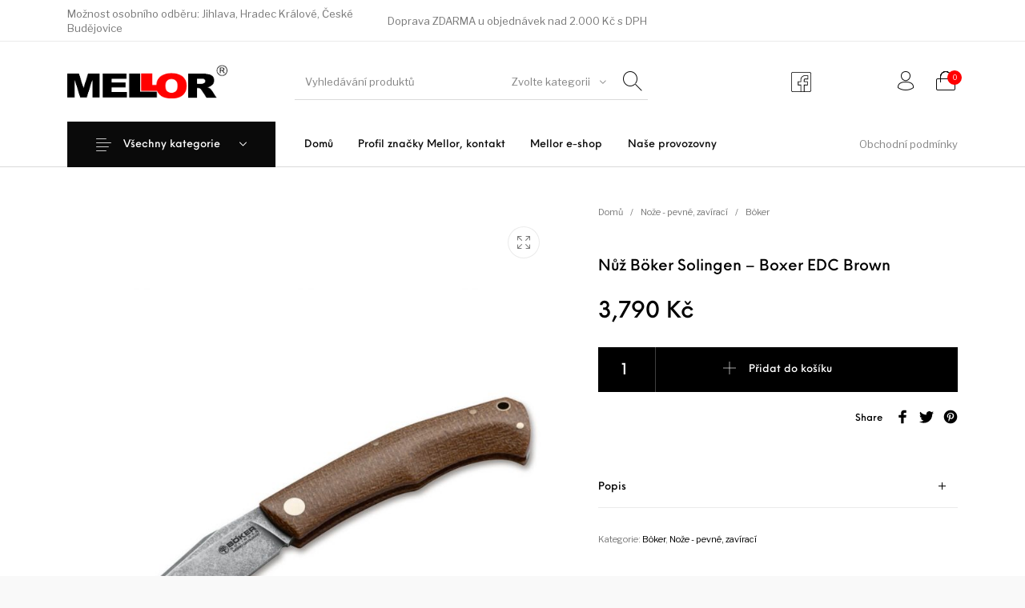

--- FILE ---
content_type: text/html; charset=UTF-8
request_url: https://www.mellor.cz/produkt/nuz-boker-solingen-boxer-edc-brown/
body_size: 31287
content:
<!DOCTYPE html>

<html lang="cs" class="no-js">

<head>
	<meta charset="UTF-8">
	<meta name="viewport" content="width=device-width, initial-scale=1.0, maximum-scale=1.0, user-scalable=0" />

	<link rel="profile" href="http://gmpg.org/xfn/11">
	<link rel="pingback" href="https://www.mellor.cz/xmlrpc.php">

	<title>Nůž Böker Solingen &#8211; Boxer EDC Brown &#8211; Mellor &#8211; oděvy, móda, styl</title>
<meta name='robots' content='max-image-preview:large' />
<link rel='dns-prefetch' href='//code.jquery.com' />
<link rel="alternate" type="application/rss+xml" title="Mellor - oděvy, móda, styl &raquo; RSS zdroj" href="https://www.mellor.cz/feed/" />
<script type="text/javascript">
window._wpemojiSettings = {"baseUrl":"https:\/\/s.w.org\/images\/core\/emoji\/14.0.0\/72x72\/","ext":".png","svgUrl":"https:\/\/s.w.org\/images\/core\/emoji\/14.0.0\/svg\/","svgExt":".svg","source":{"concatemoji":"https:\/\/www.mellor.cz\/wp-includes\/js\/wp-emoji-release.min.js?ver=6.2.8"}};
/*! This file is auto-generated */
!function(e,a,t){var n,r,o,i=a.createElement("canvas"),p=i.getContext&&i.getContext("2d");function s(e,t){p.clearRect(0,0,i.width,i.height),p.fillText(e,0,0);e=i.toDataURL();return p.clearRect(0,0,i.width,i.height),p.fillText(t,0,0),e===i.toDataURL()}function c(e){var t=a.createElement("script");t.src=e,t.defer=t.type="text/javascript",a.getElementsByTagName("head")[0].appendChild(t)}for(o=Array("flag","emoji"),t.supports={everything:!0,everythingExceptFlag:!0},r=0;r<o.length;r++)t.supports[o[r]]=function(e){if(p&&p.fillText)switch(p.textBaseline="top",p.font="600 32px Arial",e){case"flag":return s("\ud83c\udff3\ufe0f\u200d\u26a7\ufe0f","\ud83c\udff3\ufe0f\u200b\u26a7\ufe0f")?!1:!s("\ud83c\uddfa\ud83c\uddf3","\ud83c\uddfa\u200b\ud83c\uddf3")&&!s("\ud83c\udff4\udb40\udc67\udb40\udc62\udb40\udc65\udb40\udc6e\udb40\udc67\udb40\udc7f","\ud83c\udff4\u200b\udb40\udc67\u200b\udb40\udc62\u200b\udb40\udc65\u200b\udb40\udc6e\u200b\udb40\udc67\u200b\udb40\udc7f");case"emoji":return!s("\ud83e\udef1\ud83c\udffb\u200d\ud83e\udef2\ud83c\udfff","\ud83e\udef1\ud83c\udffb\u200b\ud83e\udef2\ud83c\udfff")}return!1}(o[r]),t.supports.everything=t.supports.everything&&t.supports[o[r]],"flag"!==o[r]&&(t.supports.everythingExceptFlag=t.supports.everythingExceptFlag&&t.supports[o[r]]);t.supports.everythingExceptFlag=t.supports.everythingExceptFlag&&!t.supports.flag,t.DOMReady=!1,t.readyCallback=function(){t.DOMReady=!0},t.supports.everything||(n=function(){t.readyCallback()},a.addEventListener?(a.addEventListener("DOMContentLoaded",n,!1),e.addEventListener("load",n,!1)):(e.attachEvent("onload",n),a.attachEvent("onreadystatechange",function(){"complete"===a.readyState&&t.readyCallback()})),(e=t.source||{}).concatemoji?c(e.concatemoji):e.wpemoji&&e.twemoji&&(c(e.twemoji),c(e.wpemoji)))}(window,document,window._wpemojiSettings);
</script>
<style type="text/css">
img.wp-smiley,
img.emoji {
	display: inline !important;
	border: none !important;
	box-shadow: none !important;
	height: 1em !important;
	width: 1em !important;
	margin: 0 0.07em !important;
	vertical-align: -0.1em !important;
	background: none !important;
	padding: 0 !important;
}
</style>
	<link rel='stylesheet' id='wp-block-library-css' href='https://www.mellor.cz/wp-includes/css/dist/block-library/style.min.css?ver=6.2.8' type='text/css' media='all' />
<style id='wp-block-library-theme-inline-css' type='text/css'>
.wp-block-audio figcaption{color:#555;font-size:13px;text-align:center}.is-dark-theme .wp-block-audio figcaption{color:hsla(0,0%,100%,.65)}.wp-block-audio{margin:0 0 1em}.wp-block-code{border:1px solid #ccc;border-radius:4px;font-family:Menlo,Consolas,monaco,monospace;padding:.8em 1em}.wp-block-embed figcaption{color:#555;font-size:13px;text-align:center}.is-dark-theme .wp-block-embed figcaption{color:hsla(0,0%,100%,.65)}.wp-block-embed{margin:0 0 1em}.blocks-gallery-caption{color:#555;font-size:13px;text-align:center}.is-dark-theme .blocks-gallery-caption{color:hsla(0,0%,100%,.65)}.wp-block-image figcaption{color:#555;font-size:13px;text-align:center}.is-dark-theme .wp-block-image figcaption{color:hsla(0,0%,100%,.65)}.wp-block-image{margin:0 0 1em}.wp-block-pullquote{border-bottom:4px solid;border-top:4px solid;color:currentColor;margin-bottom:1.75em}.wp-block-pullquote cite,.wp-block-pullquote footer,.wp-block-pullquote__citation{color:currentColor;font-size:.8125em;font-style:normal;text-transform:uppercase}.wp-block-quote{border-left:.25em solid;margin:0 0 1.75em;padding-left:1em}.wp-block-quote cite,.wp-block-quote footer{color:currentColor;font-size:.8125em;font-style:normal;position:relative}.wp-block-quote.has-text-align-right{border-left:none;border-right:.25em solid;padding-left:0;padding-right:1em}.wp-block-quote.has-text-align-center{border:none;padding-left:0}.wp-block-quote.is-large,.wp-block-quote.is-style-large,.wp-block-quote.is-style-plain{border:none}.wp-block-search .wp-block-search__label{font-weight:700}.wp-block-search__button{border:1px solid #ccc;padding:.375em .625em}:where(.wp-block-group.has-background){padding:1.25em 2.375em}.wp-block-separator.has-css-opacity{opacity:.4}.wp-block-separator{border:none;border-bottom:2px solid;margin-left:auto;margin-right:auto}.wp-block-separator.has-alpha-channel-opacity{opacity:1}.wp-block-separator:not(.is-style-wide):not(.is-style-dots){width:100px}.wp-block-separator.has-background:not(.is-style-dots){border-bottom:none;height:1px}.wp-block-separator.has-background:not(.is-style-wide):not(.is-style-dots){height:2px}.wp-block-table{margin:0 0 1em}.wp-block-table td,.wp-block-table th{word-break:normal}.wp-block-table figcaption{color:#555;font-size:13px;text-align:center}.is-dark-theme .wp-block-table figcaption{color:hsla(0,0%,100%,.65)}.wp-block-video figcaption{color:#555;font-size:13px;text-align:center}.is-dark-theme .wp-block-video figcaption{color:hsla(0,0%,100%,.65)}.wp-block-video{margin:0 0 1em}.wp-block-template-part.has-background{margin-bottom:0;margin-top:0;padding:1.25em 2.375em}
</style>
<link rel='stylesheet' id='wc-blocks-vendors-style-css' href='https://www.mellor.cz/wp-content/plugins/woocommerce/packages/woocommerce-blocks/build/wc-blocks-vendors-style.css?ver=10.2.4' type='text/css' media='all' />
<link rel='stylesheet' id='wc-blocks-style-css' href='https://www.mellor.cz/wp-content/plugins/woocommerce/packages/woocommerce-blocks/build/wc-blocks-style.css?ver=10.2.4' type='text/css' media='all' />
<link rel='stylesheet' id='gbt_18_th_posts_grid_styles-css' href='https://www.mellor.cz/wp-content/plugins/the-hanger-extender/includes/gbt-blocks/posts_grid/assets/css/style.css?ver=1642759534' type='text/css' media='all' />
<link rel='stylesheet' id='swiper-css' href='https://www.mellor.cz/wp-content/plugins/the-hanger-extender/includes/vendor/swiper/css/swiper.min.css?ver=6.4.1' type='text/css' media='all' />
<link rel='stylesheet' id='getbowtied-products-slider-styles-css' href='https://www.mellor.cz/wp-content/plugins/product-blocks-for-woocommerce/includes/gbt-blocks/products_slider/assets/css/frontend/style.min.css?ver=1684132781' type='text/css' media='all' />
<link rel='stylesheet' id='getbowtied-categories-grid-styles-css' href='https://www.mellor.cz/wp-content/plugins/product-blocks-for-woocommerce/includes/gbt-blocks/categories_grid/assets/css/frontend/style.min.css?ver=1684132781' type='text/css' media='all' />
<link rel='stylesheet' id='getbowtied-products-carousel-styles-css' href='https://www.mellor.cz/wp-content/plugins/product-blocks-for-woocommerce/includes/gbt-blocks/products_carousel/assets/css/frontend/style.min.css?ver=1684132781' type='text/css' media='all' />
<link rel='stylesheet' id='getbowtied-scattered-product-list-styles-css' href='https://www.mellor.cz/wp-content/plugins/product-blocks-for-woocommerce/includes/gbt-blocks/scattered_product_list/assets/css/frontend/style.min.css?ver=1684132781' type='text/css' media='all' />
<link rel='stylesheet' id='getbowtied-lookbook-reveal-styles-css' href='https://www.mellor.cz/wp-content/plugins/product-blocks-for-woocommerce/includes/gbt-blocks/lookbook_reveal/assets/css/frontend/style.min.css?ver=1684132781' type='text/css' media='all' />
<link rel='stylesheet' id='getbowtied-lookbook-shop-by-outfit-styles-css' href='https://www.mellor.cz/wp-content/plugins/product-blocks-for-woocommerce/includes/gbt-blocks/lookbook_shop_by_outfit/assets/css/frontend/style.min.css?ver=1684132781' type='text/css' media='all' />
<link rel='stylesheet' id='gbt_18_th_slider_styles-css' href='https://www.mellor.cz/wp-content/plugins/the-hanger-extender/includes/gbt-blocks/slider/assets/css/frontend/style.css?ver=1642759534' type='text/css' media='all' />
<link rel='stylesheet' id='classic-theme-styles-css' href='https://www.mellor.cz/wp-includes/css/classic-themes.min.css?ver=6.2.8' type='text/css' media='all' />
<style id='global-styles-inline-css' type='text/css'>
body{--wp--preset--color--black: #000000;--wp--preset--color--cyan-bluish-gray: #abb8c3;--wp--preset--color--white: #ffffff;--wp--preset--color--pale-pink: #f78da7;--wp--preset--color--vivid-red: #cf2e2e;--wp--preset--color--luminous-vivid-orange: #ff6900;--wp--preset--color--luminous-vivid-amber: #fcb900;--wp--preset--color--light-green-cyan: #7bdcb5;--wp--preset--color--vivid-green-cyan: #00d084;--wp--preset--color--pale-cyan-blue: #8ed1fc;--wp--preset--color--vivid-cyan-blue: #0693e3;--wp--preset--color--vivid-purple: #9b51e0;--wp--preset--gradient--vivid-cyan-blue-to-vivid-purple: linear-gradient(135deg,rgba(6,147,227,1) 0%,rgb(155,81,224) 100%);--wp--preset--gradient--light-green-cyan-to-vivid-green-cyan: linear-gradient(135deg,rgb(122,220,180) 0%,rgb(0,208,130) 100%);--wp--preset--gradient--luminous-vivid-amber-to-luminous-vivid-orange: linear-gradient(135deg,rgba(252,185,0,1) 0%,rgba(255,105,0,1) 100%);--wp--preset--gradient--luminous-vivid-orange-to-vivid-red: linear-gradient(135deg,rgba(255,105,0,1) 0%,rgb(207,46,46) 100%);--wp--preset--gradient--very-light-gray-to-cyan-bluish-gray: linear-gradient(135deg,rgb(238,238,238) 0%,rgb(169,184,195) 100%);--wp--preset--gradient--cool-to-warm-spectrum: linear-gradient(135deg,rgb(74,234,220) 0%,rgb(151,120,209) 20%,rgb(207,42,186) 40%,rgb(238,44,130) 60%,rgb(251,105,98) 80%,rgb(254,248,76) 100%);--wp--preset--gradient--blush-light-purple: linear-gradient(135deg,rgb(255,206,236) 0%,rgb(152,150,240) 100%);--wp--preset--gradient--blush-bordeaux: linear-gradient(135deg,rgb(254,205,165) 0%,rgb(254,45,45) 50%,rgb(107,0,62) 100%);--wp--preset--gradient--luminous-dusk: linear-gradient(135deg,rgb(255,203,112) 0%,rgb(199,81,192) 50%,rgb(65,88,208) 100%);--wp--preset--gradient--pale-ocean: linear-gradient(135deg,rgb(255,245,203) 0%,rgb(182,227,212) 50%,rgb(51,167,181) 100%);--wp--preset--gradient--electric-grass: linear-gradient(135deg,rgb(202,248,128) 0%,rgb(113,206,126) 100%);--wp--preset--gradient--midnight: linear-gradient(135deg,rgb(2,3,129) 0%,rgb(40,116,252) 100%);--wp--preset--duotone--dark-grayscale: url('#wp-duotone-dark-grayscale');--wp--preset--duotone--grayscale: url('#wp-duotone-grayscale');--wp--preset--duotone--purple-yellow: url('#wp-duotone-purple-yellow');--wp--preset--duotone--blue-red: url('#wp-duotone-blue-red');--wp--preset--duotone--midnight: url('#wp-duotone-midnight');--wp--preset--duotone--magenta-yellow: url('#wp-duotone-magenta-yellow');--wp--preset--duotone--purple-green: url('#wp-duotone-purple-green');--wp--preset--duotone--blue-orange: url('#wp-duotone-blue-orange');--wp--preset--font-size--small: 13px;--wp--preset--font-size--medium: 20px;--wp--preset--font-size--large: 36px;--wp--preset--font-size--x-large: 42px;--wp--preset--spacing--20: 0.44rem;--wp--preset--spacing--30: 0.67rem;--wp--preset--spacing--40: 1rem;--wp--preset--spacing--50: 1.5rem;--wp--preset--spacing--60: 2.25rem;--wp--preset--spacing--70: 3.38rem;--wp--preset--spacing--80: 5.06rem;--wp--preset--shadow--natural: 6px 6px 9px rgba(0, 0, 0, 0.2);--wp--preset--shadow--deep: 12px 12px 50px rgba(0, 0, 0, 0.4);--wp--preset--shadow--sharp: 6px 6px 0px rgba(0, 0, 0, 0.2);--wp--preset--shadow--outlined: 6px 6px 0px -3px rgba(255, 255, 255, 1), 6px 6px rgba(0, 0, 0, 1);--wp--preset--shadow--crisp: 6px 6px 0px rgba(0, 0, 0, 1);}:where(.is-layout-flex){gap: 0.5em;}body .is-layout-flow > .alignleft{float: left;margin-inline-start: 0;margin-inline-end: 2em;}body .is-layout-flow > .alignright{float: right;margin-inline-start: 2em;margin-inline-end: 0;}body .is-layout-flow > .aligncenter{margin-left: auto !important;margin-right: auto !important;}body .is-layout-constrained > .alignleft{float: left;margin-inline-start: 0;margin-inline-end: 2em;}body .is-layout-constrained > .alignright{float: right;margin-inline-start: 2em;margin-inline-end: 0;}body .is-layout-constrained > .aligncenter{margin-left: auto !important;margin-right: auto !important;}body .is-layout-constrained > :where(:not(.alignleft):not(.alignright):not(.alignfull)){max-width: var(--wp--style--global--content-size);margin-left: auto !important;margin-right: auto !important;}body .is-layout-constrained > .alignwide{max-width: var(--wp--style--global--wide-size);}body .is-layout-flex{display: flex;}body .is-layout-flex{flex-wrap: wrap;align-items: center;}body .is-layout-flex > *{margin: 0;}:where(.wp-block-columns.is-layout-flex){gap: 2em;}.has-black-color{color: var(--wp--preset--color--black) !important;}.has-cyan-bluish-gray-color{color: var(--wp--preset--color--cyan-bluish-gray) !important;}.has-white-color{color: var(--wp--preset--color--white) !important;}.has-pale-pink-color{color: var(--wp--preset--color--pale-pink) !important;}.has-vivid-red-color{color: var(--wp--preset--color--vivid-red) !important;}.has-luminous-vivid-orange-color{color: var(--wp--preset--color--luminous-vivid-orange) !important;}.has-luminous-vivid-amber-color{color: var(--wp--preset--color--luminous-vivid-amber) !important;}.has-light-green-cyan-color{color: var(--wp--preset--color--light-green-cyan) !important;}.has-vivid-green-cyan-color{color: var(--wp--preset--color--vivid-green-cyan) !important;}.has-pale-cyan-blue-color{color: var(--wp--preset--color--pale-cyan-blue) !important;}.has-vivid-cyan-blue-color{color: var(--wp--preset--color--vivid-cyan-blue) !important;}.has-vivid-purple-color{color: var(--wp--preset--color--vivid-purple) !important;}.has-black-background-color{background-color: var(--wp--preset--color--black) !important;}.has-cyan-bluish-gray-background-color{background-color: var(--wp--preset--color--cyan-bluish-gray) !important;}.has-white-background-color{background-color: var(--wp--preset--color--white) !important;}.has-pale-pink-background-color{background-color: var(--wp--preset--color--pale-pink) !important;}.has-vivid-red-background-color{background-color: var(--wp--preset--color--vivid-red) !important;}.has-luminous-vivid-orange-background-color{background-color: var(--wp--preset--color--luminous-vivid-orange) !important;}.has-luminous-vivid-amber-background-color{background-color: var(--wp--preset--color--luminous-vivid-amber) !important;}.has-light-green-cyan-background-color{background-color: var(--wp--preset--color--light-green-cyan) !important;}.has-vivid-green-cyan-background-color{background-color: var(--wp--preset--color--vivid-green-cyan) !important;}.has-pale-cyan-blue-background-color{background-color: var(--wp--preset--color--pale-cyan-blue) !important;}.has-vivid-cyan-blue-background-color{background-color: var(--wp--preset--color--vivid-cyan-blue) !important;}.has-vivid-purple-background-color{background-color: var(--wp--preset--color--vivid-purple) !important;}.has-black-border-color{border-color: var(--wp--preset--color--black) !important;}.has-cyan-bluish-gray-border-color{border-color: var(--wp--preset--color--cyan-bluish-gray) !important;}.has-white-border-color{border-color: var(--wp--preset--color--white) !important;}.has-pale-pink-border-color{border-color: var(--wp--preset--color--pale-pink) !important;}.has-vivid-red-border-color{border-color: var(--wp--preset--color--vivid-red) !important;}.has-luminous-vivid-orange-border-color{border-color: var(--wp--preset--color--luminous-vivid-orange) !important;}.has-luminous-vivid-amber-border-color{border-color: var(--wp--preset--color--luminous-vivid-amber) !important;}.has-light-green-cyan-border-color{border-color: var(--wp--preset--color--light-green-cyan) !important;}.has-vivid-green-cyan-border-color{border-color: var(--wp--preset--color--vivid-green-cyan) !important;}.has-pale-cyan-blue-border-color{border-color: var(--wp--preset--color--pale-cyan-blue) !important;}.has-vivid-cyan-blue-border-color{border-color: var(--wp--preset--color--vivid-cyan-blue) !important;}.has-vivid-purple-border-color{border-color: var(--wp--preset--color--vivid-purple) !important;}.has-vivid-cyan-blue-to-vivid-purple-gradient-background{background: var(--wp--preset--gradient--vivid-cyan-blue-to-vivid-purple) !important;}.has-light-green-cyan-to-vivid-green-cyan-gradient-background{background: var(--wp--preset--gradient--light-green-cyan-to-vivid-green-cyan) !important;}.has-luminous-vivid-amber-to-luminous-vivid-orange-gradient-background{background: var(--wp--preset--gradient--luminous-vivid-amber-to-luminous-vivid-orange) !important;}.has-luminous-vivid-orange-to-vivid-red-gradient-background{background: var(--wp--preset--gradient--luminous-vivid-orange-to-vivid-red) !important;}.has-very-light-gray-to-cyan-bluish-gray-gradient-background{background: var(--wp--preset--gradient--very-light-gray-to-cyan-bluish-gray) !important;}.has-cool-to-warm-spectrum-gradient-background{background: var(--wp--preset--gradient--cool-to-warm-spectrum) !important;}.has-blush-light-purple-gradient-background{background: var(--wp--preset--gradient--blush-light-purple) !important;}.has-blush-bordeaux-gradient-background{background: var(--wp--preset--gradient--blush-bordeaux) !important;}.has-luminous-dusk-gradient-background{background: var(--wp--preset--gradient--luminous-dusk) !important;}.has-pale-ocean-gradient-background{background: var(--wp--preset--gradient--pale-ocean) !important;}.has-electric-grass-gradient-background{background: var(--wp--preset--gradient--electric-grass) !important;}.has-midnight-gradient-background{background: var(--wp--preset--gradient--midnight) !important;}.has-small-font-size{font-size: var(--wp--preset--font-size--small) !important;}.has-medium-font-size{font-size: var(--wp--preset--font-size--medium) !important;}.has-large-font-size{font-size: var(--wp--preset--font-size--large) !important;}.has-x-large-font-size{font-size: var(--wp--preset--font-size--x-large) !important;}
.wp-block-navigation a:where(:not(.wp-element-button)){color: inherit;}
:where(.wp-block-columns.is-layout-flex){gap: 2em;}
.wp-block-pullquote{font-size: 1.5em;line-height: 1.6;}
</style>
<link rel='stylesheet' id='hookmeup-css' href='https://www.mellor.cz/wp-content/plugins/hookmeup/public/assets/css/hmu-public.css?ver=1.2.1' type='text/css' media='all' />
<link rel='stylesheet' id='photoswipe-css' href='https://www.mellor.cz/wp-content/plugins/woocommerce/assets/css/photoswipe/photoswipe.min.css?ver=7.8.2' type='text/css' media='all' />
<link rel='stylesheet' id='photoswipe-default-skin-css' href='https://www.mellor.cz/wp-content/plugins/woocommerce/assets/css/photoswipe/default-skin/default-skin.min.css?ver=7.8.2' type='text/css' media='all' />
<style id='woocommerce-inline-inline-css' type='text/css'>
.woocommerce form .form-row .required { visibility: visible; }
</style>
<link rel='stylesheet' id='cmplz-general-css' href='https://www.mellor.cz/wp-content/plugins/complianz-gdpr-premium/assets/css/cookieblocker.min.css?ver=1722259478' type='text/css' media='all' />
<link rel='stylesheet' id='toret-csob-plugin-styles-css' href='https://www.mellor.cz/wp-content/plugins/toret-csob/public/assets/css/public.css?ver=1.5.6' type='text/css' media='all' />
<link rel='stylesheet' id='toret-csob-popup-styles-css' href='https://code.jquery.com/ui/1.13.0/themes/base/jquery-ui.css?ver=6.2.8' type='text/css' media='all' />
<link rel='stylesheet' id='getbowtied_icons-css' href='https://www.mellor.cz/wp-content/themes/the-hanger/inc/fonts/thehanger-icons/style.css?ver=1.0' type='text/css' media='all' />
<link rel='stylesheet' id='select2-css' href='https://www.mellor.cz/wp-content/plugins/woocommerce/assets/css/select2.css?ver=7.8.2' type='text/css' media='all' />
<link rel='stylesheet' id='getbowtied-styles-css' href='https://www.mellor.cz/wp-content/themes/the-hanger/css/styles.css?ver=1.0' type='text/css' media='all' />
<link rel='stylesheet' id='getbowtied-th-widget-styles-css' href='https://www.mellor.cz/wp-content/plugins/the-hanger-extender/includes/widgets/assets/css/widget-product-categories-with-icon.css?ver=6.2.8' type='text/css' media='all' />
<link rel='stylesheet' id='th-social-media-styles-css' href='https://www.mellor.cz/wp-content/plugins/the-hanger-extender/includes/social-media/assets/css/social-media.css?ver=6.2.8' type='text/css' media='all' />
<link rel='stylesheet' id='th-social-sharing-styles-css' href='https://www.mellor.cz/wp-content/plugins/the-hanger-extender/includes/social-sharing/assets/css/social-sharing.css?ver=6.2.8' type='text/css' media='all' />
<link rel='stylesheet' id='getbowtied-th-ecommerce-widget-styles-css' href='https://www.mellor.cz/wp-content/plugins/the-hanger-extender/includes/widgets/assets/css/widget-ecommerce-info.css?ver=6.2.8' type='text/css' media='all' />
<!--[if lt IE 9]>
<link rel='stylesheet' id='vc_lte_ie9-css' href='https://www.mellor.cz/wp-content/plugins/js_composer/assets/css/vc_lte_ie9.min.css?ver=6.0.2' type='text/css' media='screen' />
<![endif]-->
<link rel='stylesheet' id='getbowtied-child-styles-css' href='https://www.mellor.cz/wp-content/themes/the-hanger-child/style.css?ver=1.0' type='text/css' media='all' />
<link rel='stylesheet' id='getbowtied-default-fonts-css' href='https://www.mellor.cz/wp-content/themes/the-hanger/inc/fonts/default.css?ver=1.0' type='text/css' media='all' />
<script type="text/template" id="tmpl-variation-template">
	<div class="woocommerce-variation-description">{{{ data.variation.variation_description }}}</div>
	<div class="woocommerce-variation-price">{{{ data.variation.price_html }}}</div>
	<div class="woocommerce-variation-availability">{{{ data.variation.availability_html }}}</div>
</script>
<script type="text/template" id="tmpl-unavailable-variation-template">
	<p>Je nám líto, tento produkt není dostupný. Zvolte prosím jinou kombinaci.</p>
</script>
<script type='text/javascript' src='https://www.mellor.cz/wp-includes/js/jquery/jquery.min.js?ver=3.6.4' id='jquery-core-js'></script>
<script type='text/javascript' src='https://www.mellor.cz/wp-includes/js/jquery/jquery-migrate.min.js?ver=3.4.0' id='jquery-migrate-js'></script>
<script type='text/javascript' src='https://www.mellor.cz/wp-content/plugins/the-hanger-extender/includes/vendor/swiper/js/swiper-bundle.min.js?ver=6.4.1' id='swiper-js'></script>
<script type='text/javascript' src='https://www.mellor.cz/wp-content/plugins/product-blocks-for-woocommerce/includes/gbt-blocks/products_slider/assets/js/frontend.min.js?ver=1.6' id='getbowtied-products-slider-scripts-js'></script>
<script type='text/javascript' src='https://www.mellor.cz/wp-includes/js/imagesloaded.min.js?ver=4.1.4' id='imagesloaded-js'></script>
<script type='text/javascript' src='https://www.mellor.cz/wp-content/plugins/product-blocks-for-woocommerce/includes/gbt-blocks/categories_grid/assets/js/frontend.min.js?ver=1.6' id='getbowtied-categories-grid-scripts-js'></script>
<script type='text/javascript' src='https://www.mellor.cz/wp-content/plugins/product-blocks-for-woocommerce/includes/gbt-blocks/products_carousel/assets/js/frontend.min.js?ver=1.6' id='getbowtied-products-carousel-scripts-js'></script>
<script type='text/javascript' src='https://www.mellor.cz/wp-content/plugins/the-hanger-extender/includes/gbt-blocks/slider/assets/js/slider.js?ver=6.2.8' id='gbt_18_th_slider_script-js'></script>
<script type='text/javascript' src='https://www.mellor.cz/wp-content/plugins/woocommerce/assets/js/jquery-blockui/jquery.blockUI.min.js?ver=2.7.0-wc.7.8.2' id='jquery-blockui-js'></script>
<script type='text/javascript' id='wc-add-to-cart-js-extra'>
/* <![CDATA[ */
var wc_add_to_cart_params = {"ajax_url":"\/wp-admin\/admin-ajax.php","wc_ajax_url":"\/?wc-ajax=%%endpoint%%","i18n_view_cart":"Zobrazit ko\u0161\u00edk","cart_url":"https:\/\/www.mellor.cz\/kosik\/","is_cart":"","cart_redirect_after_add":"no"};
/* ]]> */
</script>
<script type='text/javascript' src='https://www.mellor.cz/wp-content/plugins/woocommerce/assets/js/frontend/add-to-cart.min.js?ver=7.8.2' id='wc-add-to-cart-js'></script>
<script type='text/javascript' src='https://www.mellor.cz/wp-content/plugins/js_composer/assets/js/vendors/woocommerce-add-to-cart.js?ver=6.0.2' id='vc_woocommerce-add-to-cart-js-js'></script>
<script type='text/javascript' src='https://www.mellor.cz/wp-content/plugins/the-hanger-extender/includes/widgets/assets/js/widget-product-categories-with-icon.js?ver=6.2.8' id='getbowtied-th-widget-scripts-js'></script>
<link rel="https://api.w.org/" href="https://www.mellor.cz/wp-json/" /><link rel="alternate" type="application/json" href="https://www.mellor.cz/wp-json/wp/v2/product/3285" /><link rel="EditURI" type="application/rsd+xml" title="RSD" href="https://www.mellor.cz/xmlrpc.php?rsd" />
<link rel="wlwmanifest" type="application/wlwmanifest+xml" href="https://www.mellor.cz/wp-includes/wlwmanifest.xml" />
<meta name="generator" content="WordPress 6.2.8" />
<meta name="generator" content="WooCommerce 7.8.2" />
<link rel="canonical" href="https://www.mellor.cz/produkt/nuz-boker-solingen-boxer-edc-brown/" />
<link rel='shortlink' href='https://www.mellor.cz/?p=3285' />
<link rel="alternate" type="application/json+oembed" href="https://www.mellor.cz/wp-json/oembed/1.0/embed?url=https%3A%2F%2Fwww.mellor.cz%2Fprodukt%2Fnuz-boker-solingen-boxer-edc-brown%2F" />
<link rel="alternate" type="text/xml+oembed" href="https://www.mellor.cz/wp-json/oembed/1.0/embed?url=https%3A%2F%2Fwww.mellor.cz%2Fprodukt%2Fnuz-boker-solingen-boxer-edc-brown%2F&#038;format=xml" />

<!-- This website runs the Product Feed PRO for WooCommerce by AdTribes.io plugin - version 12.7.8 -->
			<style>.cmplz-hidden {
					display: none !important;
				}</style>    <script>
        var getbowtied_ajax_url = 'https://www.mellor.cz/wp-admin/admin-ajax.php';
    </script>
	<noscript><style>.woocommerce-product-gallery{ opacity: 1 !important; }</style></noscript>
	<meta name="generator" content="Powered by WPBakery Page Builder - drag and drop page builder for WordPress."/>
<link rel="icon" href="https://www.mellor.cz/wp-content/uploads/2019/07/cropped-favicon-32x32.jpg" sizes="32x32" />
<link rel="icon" href="https://www.mellor.cz/wp-content/uploads/2019/07/cropped-favicon-192x192.jpg" sizes="192x192" />
<link rel="apple-touch-icon" href="https://www.mellor.cz/wp-content/uploads/2019/07/cropped-favicon-180x180.jpg" />
<meta name="msapplication-TileImage" content="https://www.mellor.cz/wp-content/uploads/2019/07/cropped-favicon-270x270.jpg" />
<style>/*============================================*//* Site Width ================================*//*============================================*/.row{max-width: 1340px;}body.content-layout-boxed .hover_overlay_content{max-width: 1340px;}/*============================================*//* Body Background ===========================*//*============================================*/.site-bg-color,body{background-color: #F9F9F9;}</style><style>.topbar{color: #777777;font-size: 13px;}body.header-layout-full .topbar,.topbar .topbar-content{background-color: #FFFFFF;}.topbar a:hover{color: #ff0100;}.topbar .navigation-foundation > ul > li > a > span:before{background-color: #777777;}body.header-layout-full .topbar:after,body.header-layout-boxed .topbar .topbar-content{border-color: rgba(119,119,119,0.15);}</style><style>.site-header-style-1,.header-sticky-blog,.header-sticky-product,.woocommerce-store-notice{font-size: 13px;}.site-header-style-1,.site-header-style-1 .header_search_input,.site-header-style-1 .select2.select2-container--open .select2-selection,.site-header-style-1 .header_search_button,.site-header-style-1 .header-content .search-form .search-field,.site-header-style-1 .woocommerce-product-search .search-field,.header-sticky-blog,.header-sticky-product{color: #0a0a0a;}.site-header-style-1 .header-content .search-form .search-field::-ms-input-placeholder,.site-header-style-1 .woocommerce-product-search .search-field::-ms-input-placeholder{color: #0a0a0a;}.site-header-style-1 .header-content .search-form .search-field::-webkit-input-placeholder,.site-header-style-1 .woocommerce-product-search .search-field::-webkit-input-placeholder{color: #0a0a0a;}.site-header-style-1 .header-content .search-form .search-field::-moz-placeholder,.site-header-style-1 .woocommerce-product-search .search-field::-moz-placeholder{color: #0a0a0a;}body.header-layout-full .site-header-style-1,.site-header-style-1 .header-content,.header-sticky-blog,.header-sticky-product{background-color: #fff;}.site-header-style-1 a:hover,.site-header-style-1 .header_search_button:hover,.header-sticky-blog .header-sticky-blog-content .header-sticky-blog-buttons ul li a:hover,.header-sticky-product .header-sticky-product-content .header-sticky-product-buttons ul li a:hover{color: #ff0100;}.site-header-style-1 .header-tools .tools_badge{color: #fff;background-color: #ff0100;}.site-header-style-1 .site-logo img{width: 200px;}.site-header-style-1 .gbt-mega-dropdown-button,.header-mobiles-wrapper .header-mobiles-content .header-mobiles-mega-dropdown-button{color: #fff;background-color: #0a0a0a;}.header-sticky-product .header-sticky-product-content .header-sticky-product-add-to-cart a,.header-sticky-product .header-sticky-product-content .header-sticky-product-add-to-cart a span{color: #fff !important;background-color: #0a0a0a;}.gbt-mega-dropdown-wrapper:hover .gbt-mega-dropdown-button,.header-sticky-product .header-sticky-product-content .header-sticky-product-add-to-cart a:hover,.scroll-progress-bar-container .scroll-progress-bar{color: #fff;background-color: #ff0100;}.gbt-mega-dropdown-wrapper .gbt-mega-dropdown-button:before{background: linear-gradient(to right, rgba(0,0,0,0) 0%, rgba(10,10,10, 1) 25%);}.gbt-mega-dropdown-wrapper:hover .gbt-mega-dropdown-button:before{background: linear-gradient(to right, rgba(0,0,0,0) 0%, rgba(255,1,0, 1) 25%);}.site-header-style-1 .navigation-foundation > ul > li > a > span:before{background-color: #0a0a0a;}.site-header-style-1 .select2 .select2-selection,.header-secondary-navigation,.header-sticky-blog .header-sticky-blog-content .header-sticky-blog-now-reading,.header-sticky-product .header-sticky-product-content .header-sticky-product-now-reading{color: rgba(10,10,10,0.5);}.site-header-style-1 .header_search_input::-ms-input-placeholder{color: rgba(10,10,10,0.5);}.site-header-style-1 .header_search_input::-webkit-input-placeholder{color: rgba(10,10,10,0.5);}.site-header-style-1 .header_search_input::-moz-placeholder{color: rgba(10,10,10,0.5);}.header-layout-full .site-header-style-1:after,.header-layout-boxed .site-header-style-1 .header-content:after,.site-header-style-1 .header-content .header-line-1 .header-line-1-wrapper .header-search .header_search_form,.site-header-style-1 .header-content .header-line-1 .header-line-1-wrapper .header-search .search-form,.site-header-style-1 .header-content .header-line-1 .header-line-1-wrapper .header-search .woocommerce-product-search,.header-sticky-blog .header-sticky-blog-content .header-sticky-blog-now-reading,.header-sticky-blog .header-sticky-blog-content .header-sticky-blog-buttons,.header-sticky-blog .header-sticky-blog-content .header-sticky-blog-buttons ul li a,.header-sticky-product .header-sticky-product-content .header-sticky-product-now-reading,.header-sticky-product .header-sticky-product-content .header-sticky-product-buttons,.header-sticky-product .header-sticky-product-content .header-sticky-product-buttons ul li a{border-color: rgba(10,10,10,0.15);}.site-header-style-1 .header_search_form:before,.site-header-style-1 .header-content .search-form:before,.site-header-style-1 .select2:before,.site-header-style-1 .woocommerce-product-search:before{background-color: rgba(10,10,10,0.75);}</style><style>.site-header-style-2{font-size: 13px;}.site-header-style-2{color: #000;}body.header-layout-full .site-header-style-2,.site-header-style-2 .header-content{background-color: #fff;}.site-header-style-2 a:hover{color: #c4b583;}.site-header-style-2 .header-tools .tools_badge{color: #fff;background-color: #c4b583;}.site-header-style-2 .site-logo img{width: 200px;}.site-header-style-2 .navigation-foundation > ul > li > a > span:before{background-color: #000;}.header-layout-full .site-header-style-2.header-sticky:after,.header-layout-boxed .site-header-style-2.header-sticky .header-content:after,.header-layout-full .site-header-style-2:not(.header-sticky),.header-layout-boxed .site-header-style-2:not(.header-sticky) > .row{border-color: rgba(0,0,0,0.15);}.site-search.position-top .header-search .header_search_form,.site-search.position-top .header-content .header-search .search-form,.site-search.position-top .header-content .header-search .woocommerce-product-search,.off-canvas.site-search{border-color: rgba(0,0,0,0.15);}.site-search.position-top .header-search .header_search_form .woocommerce-product-search:before,.site-search.position-top .header-search .header_search_form:before,.site-search.position-top .header-content .search-form:before{background-color: #000;}</style><style>.header-mobiles-wrapper{font-size: 13px;}.mobile-header-style-1.header-mobiles-wrapper .header-mobiles,.mobile-header-style-1.header-mobiles-wrapper .header-mobiles-search-content,.mobile-header-style-1.header-mobiles-wrapper .header-mobiles-search-content .search-form,.mobile-header-style-1.header-mobiles-wrapper .header-mobiles-search-content .woocommerce-product-search{color: #0a0a0a;background-color: #fff;border-color: rgba(10,10,10,0.15);}.mobile-header-style-2.header-mobiles-wrapper .header-mobiles,.mobile-header-style-2.header-mobiles-wrapper .header-mobiles-search-content,.mobile-header-style-2.header-mobiles-wrapper .header-mobiles-search-content .search-form,.mobile-header-style-2.header-mobiles-wrapper .header-mobiles-search-content .woocommerce-product-search{color: #000;background-color: #fff;border-color: rgba(0,0,0,0.15);}.mobile-header-style-1.header-mobiles-wrapper .header-mobiles .header-mobiles-tools ul.header-tools li > a .tools_badge{color: #fff;background-color: #ff0100;}.mobile-header-style-2.header-mobiles-wrapper .header-mobiles .header-mobiles-tools ul.header-tools li > a .tools_badge{color: #fff;background-color: #c4b583;}.mobile-header-style-1.header-mobiles-wrapper .header-mobiles a:hover{color: #ff0100;}.mobile-header-style-2.header-mobiles-wrapper .header-mobiles a:hover{color: #c4b583;}.header-mobiles-wrapper .header-mobiles .site-logo img{max-width: 200px;}</style><style>.dropdown .is-dropdown-submenu,.dropdown-pane,.drilldown,.drilldown .is-drilldown-submenu,.gbt-mega-menu-content,.gbt-mega-dropdown-content-inside,.header_search_form .select2-dropdown,.header_search_ajax_results,.gbt-mega-menu-content .megamenu_blog_wrapper .megamenu_posts .megamenu_posts_overlay,dl.gbt-stack-gallery dl.gbt-stack-items dt,dl.gbt-stack-gallery dl.gbt-stack-nav dt a,.header-mobiles-wrapper .header-mobiles-content,.site-search.position-top{background-color: #fff;color: #000;}.minicart .woocommerce-mini-cart .woocommerce-mini-cart-item .blockUI.blockOverlay{background-color: #fff !important;}.dropdown .is-dropdown-submenu a:hover,.dropdown .is-dropdown-submenu .is-active > a,.dropdown-pane a:hover,.drilldown a:hover,.gbt-mega-menu-content a:hover,.gbt-mega-dropdown-content-inside a:hover,.header_search_ajax_results a:hover,.gbt-mega-menu-content .megamenu_blog_wrapper .megamenu_posts_category_list dt a:hover{color: #ff0100;}.gbt-mega-menu-content .megamenu_cta,.header_search_form .select2-container .select2-results__option.select2-results__option--highlighted[aria-selected],.header-mobiles-wrapper .header-mobiles-content .header-mobiles-mega-dropdown-button.active,.site-search.off-canvas .header_search_form .select2-container .select2-results__option.select2-results__option--highlighted[aria-selected]{color: #fff;background-color: #ff0100;}.dropdown .is-submenu-item,.megamenu_subcategory_list,dl.gbt-stack-gallery dl.gbt-stack-items dt .gbt_featured_title,dl.gbt-stack-gallery dl.gbt-stack-items dt .amount,.gbt-mega-menu-content .megamenu_contact .megamenu_contact_info p span,.minicart .widget.woocommerce.widget_shopping_cart ul.woocommerce-mini-cart li.mini_cart_item a:not(.remove),.minicart_infos,.header-mobiles-wrapper .header-mobiles-content .header-mobiles-secondary-menu .is-drilldown ul li a,.header-mobiles-wrapper .header-mobiles-content .header-mobiles-topbar-menu .is-drilldown ul li a,.header-mobiles-wrapper .header-mobiles-content .header-mobiles-info{color: rgba(0,0,0,0.75);}.header-minicart-placeholder .minicart .widget.woocommerce.widget_shopping_cart ul.woocommerce-mini-cart li.mini_cart_item span.quantity,.widget.woocommerce.widget_shopping_cart ul.woocommerce-mini-cart li.mini_cart_item .variation dd p,.header_search_ajax_results .woocommerce-Price-amount,.gbt-mega-menu-content .megamenu_category a span.count,.gbt-mega-dropdown-wrapper .gbt-mega-dropdown .gbt-mega-dropdown-content .gbt-mega-dropdown-content-inside ul li>a span.count{color: rgba(0,0,0,0.5);}.gbt-mega-dropdown-wrapper .gbt-mega-dropdown .gbt-mega-dropdown-content .gbt-mega-dropdown-content-inside .is-drilldown ul li:before,.gbt-mega-dropdown-wrapper .gbt-mega-dropdown .gbt-mega-dropdown-content .gbt-mega-dropdown-content-inside,.gbt-mega-menu-content .megamenu_blog_wrapper .megamenu_posts_category_list,.gbt-mega-menu-content .megamenu_blog_wrapper .megamenu_posts_category_list dt:before,.gbt-mega-menu-content .megamenu_blog_wrapper .megamenu_posts_category_list > a,.gbt-mega-menu-content .megamenu_bottom_links,.header-minicart-placeholder .minicart .widget.woocommerce.widget_shopping_cart .woocommerce-mini-cart__total.total,.site-header-style-1 .header-cart .minicart .minicart_infos,.site-header-style-2 .header-cart .minicart .minicart_infos,dl.gbt-stack-gallery dl.gbt-stack-nav dt a,.header-mobiles-wrapper .header-mobiles-content .is-drilldown ul li:before,.archive-header .archive-title-wrapper ul.archive-mobile-list li:before,.header-mobiles-wrapper .header-mobiles-content .gbt-mega-dropdown-content,.header-mobiles-wrapper .header-mobiles-content .header-mobiles-primary-menu,.header-mobiles-wrapper .header-mobiles-content .header-mobiles-ecomm-menu,.header-mobiles-wrapper .header-mobiles-content .header-mobiles-secondary-menu,.header-mobiles-wrapper .header-mobiles-content .header-mobiles-topbar-menu,.header-mobiles-wrapper .header-mobiles-content .header-mobiles-large-categories,.header-mobiles-wrapper .header-mobiles-content .header-mobiles-info-2,.header-mobiles-wrapper .header-mobiles-content .header-mobiles-primary-menu .is-drilldown ul li .js-drilldown-back{border-color: rgba(0,0,0,0.15);}.gbt-mega-menu-content .megamenu_blog_wrapper .megamenu_posts .megamenu_post .megamenu_post_image{background-color: rgba(0,0,0,0.15);}.minicart .widget.woocommerce.widget_shopping_cart .woocommerce-mini-cart__buttons.buttons .button.checkout{color: #fff;background-color: #000;}.minicart .widget.woocommerce.widget_shopping_cart .woocommerce-mini-cart__buttons.buttons .button.checkout:hover{background-color: #ff0100;}.minicart .widget.woocommerce.widget_shopping_cart .woocommerce-mini-cart__buttons.buttons .button:not(.checkout),.gbt-mega-menu-content .megamenu_blog_wrapper .megamenu_posts_category_list dt a,.site-search.position-top .header-search .close-button,.site-search.position-top .header-search .header_search_button:after,.site-search.position-top .header-search .header_search_form .header_search_input_wrapper .header_search_input,.site-search.position-top .header-search .header_search_form .select2-dropdown .select2-results ul li,.site-search.position-top .header-search .select2 .select2-selection__rendered{color: #000;}.site-search.position-top .header-search .header_search_form .header_search_input_wrapper .header_search_input::-ms-input-placeholder,.site-search.position-top .header-search .search-field::-ms-input-placeholder{color: rgba(0,0,0,0.5);}.site-search.position-top .header-search .header_search_form .header_search_input_wrapper .header_search_input::-webkit-input-placeholder,.site-search.position-top .header-search .search-field::-webkit-input-placeholder{color: rgba(0,0,0,0.5);}.site-search.position-top .header-search .header_search_form .header_search_input_wrapper .header_search_input::-moz-placeholder,.site-search.position-top .header-search .search-field::-moz-input-placeholder{color: rgba(0,0,0,0.5);}.minicart .widget.woocommerce.widget_shopping_cart ul.woocommerce-mini-cart li.mini_cart_item a:not(.remove):hover,.minicart .widget.woocommerce.widget_shopping_cart .woocommerce-mini-cart__buttons.buttons .button:not(.checkout):hover,dl.gbt-stack-gallery dl.gbt-stack-nav dt a:hover{color: #ff0100;}</style><style>/*============================================*//* Content Background ========================*//*============================================*/.site-content-bg-color,.site-content,body.content-layout-full .site-content-wrapper,body.content-layout-boxed .site-content-wrapper > .row,ul.products .product .main-container .product_image a .out-of-stock,ul.products .product .buttons a:after,.single-product .product .woocommerce-gb_accordion ul.accordion,.single-product .product .woocommerce-gb_accordion ul.accordion .accordion-item .accordion-content,.pswp .pswp__bg,.single-product .product .before-product-summary-wrapper .product_tool_buttons_placeholder .single_product_gallery_trigger:after,.single-product .product .before-product-summary-wrapper .product_tool_buttons_placeholder .single_product_video_trigger:after,.woocommerce-archive-header.is-stuck .woocommerce-archive-header-inside,.site-shop-filters,.select2-dropdown,.blog.content-layout-boxed .blog_highlighted_posts_container,.blog.content-layout-boxed .site-content-wrapper .archive-header > .row,.archive.content-layout-boxed .site-content-wrapper .archive-header > .row,.blog.content-layout-boxed .getbowtied_popular_posts_container .popular_posts_columns,.single-post.content-layout-boxed .single_navigation_container .single_navigation,.single-post.content-layout-boxed .single_related_post_container .single_related_posts,.single-post.content-layout-boxed .single-comments-container .single-comments-row,.search.content-layout-boxed .archive-title-wrapper,.site-content-wrapper .wpml-ls-legacy-dropdown-click li,.site-content-wrapper .wpml-ls-legacy-dropdown li,.site-content-wrapper .wcml-dropdown-click li,.site-content-wrapper .wcml-dropdown li,.site-content-wrapper li.wpml-ls-current-language > a,.site-content-wrapper li.wcml-cs-active-currency > a,.page .single-comments-container > .row{background-color: #fff;}.onsale,.product:not(.product-type-grouped) .cart .quantity,.tooltip,.getbowtied_new_product,ul.products .product .main-container .second-container .buttons .button.added:after,ul.products .product .main-container .second-container .buttons a.clicked:after,.woocommerce-cart .cart-collaterals .cart_totals table.shop_table tr.shipping .woocommerce-shipping-calculator .shipping-calculator-form p:not(.form-row) .button:hover,.woocommerce-store-notice,.site-content .wpml-ls-sub-menu li:hover a,.site-content .wcml-cs-submenu li:hover a,.site-content .wpml-ls-sub-menu li a:hover,.site-content .wcml-cs-submenu li:hover a:hover:not(.button):not(.remove):not(.remove):not(.restore-item):not(.wpml-ls-link):not(.wcml-cs-item-toggle):not(.wpml-ls-item-toggle),.site-content .wpml-ls-sub-menu li:hover a:hover,.site-content .wcml-cs-submenu li:hover a:hover,.site-content-wrapper .select2-container .select2-results__option.select2-results__option--highlighted[aria-selected],ul.products .product .main-container .second-container .buttons > a.loading::before,ul.products .product .main-container .second-container .buttons .button.added:hover::after{color: #fff !important;}.widget.woocommerce.widget_layered_nav_filters ul a:hover,body.single .post .entry-meta__item--tags a:hover{color: #fff !important;}.blockUI{background-color: #fff !important;}/*============================================*//* Primary Color =============================*//*============================================*/.site-primary-color,.site-content,ul.products .product .main-container .second-container .product_info a.title .woocommerce-loop-product__title,ul.products .product .main-container .second-container .buttons > a:after,body.woocommerce-cart .site-content .woocommerce .woocommerce-cart-form tr.cart_item .product-name a,body.woocommerce-checkout.woocommerce-order-received .woocommerce-order .woocommerce-order-details .woocommerce-table--order-details tr td.product-name a,.products_ajax_button.disabled,.posts_ajax_button.disabled,body.single .nav-links__item,.woocommerce-pagination li a.page-numbers,.blog-listing .blog-articles .post .entry-content-wrap .entry-meta time,.select2-dropdown,.woocommerce p.stars.selected a.active~a:before,.woocommerce-wishlist form#yith-wcwl-form table.wishlist_table td.product-name a,.site-content-wrapper .wcml-cs-submenu li a:not(.button):not(.wpml-ls-link):not([class^="star-"]):not(.showcoupon):not(.showlogin):not(.shipping-calculator-button):not(.remove):not(.page-numbers),.site-content-wrapper .wpml-ls-sub-menu li a,.header-mobiles-wrapper .header-mobiles-content .header-mobiles-info-2{color: #777;}.woocommerce-breadcrumb > a,ul.products.shop_display_list .product .main-container .product_image a,.widget.woocommerce.widget_layered_nav_filters ul a,body.single .post .entry-meta__item--tags a,body.single .post .entry-content .page-links > a,.woocommerce p.stars a:hover~a:before{color: #777 !important;}/*============================================*//* Secondary Color ===========================*//*============================================*/.site-secondary-color,h1, h2, h3, h4, h5, h6,table th,dl dt,blockquote,label,.site-content a:not(.wp-block-button__link):not(.button):not(.wpml-ls-link):not([class^="star-"]):not(.vc_btn3):not(.showcoupon):not(.showlogin):not(.shipping-calculator-button):not(.remove):not(.page-numbers),.woocommerce .wc-tabs a,.widget_calendar table td#today,.products_ajax_button,.posts_ajax_button,.woocommerce-pagination li span.page-numbers.current,body.single .post .entry-content .page-links > span,.widget_theme_ecommerce_info .ecommerce-info-widget-icon,.attachment .site-content .nav-links a,.widget.woocommerce.widget_product_categories_with_icon .product-categories-with-icon > li > a,.error404 section.error-404 .page-header .page-title,.woocommerce .after-cart-empty-title,.woocommerce.woocommerce-wishlist .wishlist_table tr td.product-stock-status .wishlist-in-stock,.woocommerce.woocommerce-wishlist .wishlist_table tr td.product-remove,.woocommerce.woocommerce-wishlist .wishlist_table tr td.product-remove div a:before,.woocommerce.woocommerce-wishlist .wishlist_table tr td.wishlist-empty,.woocommerce-account .woocommerce .woocommerce-MyAccount-navigation ul li a,.woocommerce-account .woocommerce .woocommerce-MyAccount-navigation ul li:before,.woocommerce-orders .woocommerce-orders-table.shop_table_responsive tr td::before,.woocommerce-account .woocommerce-orders-table tbody tr td.woocommerce-orders-table__cell-order-actions .button,.woocommerce-account .woocommerce .woocommerce-MyAccount-content .woocommerce-pagination--without-numbers .woocommerce-button,.woocommerce-account .woocommerce-MyAccount-downloads tbody tr td.download-file a:before,.woocommerce-account .woocommerce-MyAccount-downloads tbody tr td.download-file a,.woocommerce-account.woocommerce-view-order .woocommerce-MyAccount-content p mark,.woocommerce-account.woocommerce-view-order .woocommerce-MyAccount-content .woocommerce-order-details .order_details tr td a + strong,.woocommerce-account.woocommerce-view-order .woocommerce-MyAccount-content .woocommerce-order-details .order_details tfoot tr td .amount,.woocommerce-account.woocommerce-view-order .woocommerce-MyAccount-content .woocommerce-order-details .order_details tfoot tr td .tax_label,.woocommerce-account.woocommerce-edit-account .edit-account fieldset legend,.woocommerce-account.woocommerce-edit-address .addresses .woocommerce-Address .woocommerce-Address-title .edit:before,.woocommerce-account.woocommerce-edit-address .addresses .woocommerce-Address .woocommerce-Address-title .edit,.product .entry-summary .yith-wcwl-add-to-wishlist .yith-wcwl-add-button.show .add_to_wishlist,.product .entry-summary .getbowtied-single-product-share,.product .entry-summary .woocommerce-Reviews .commentlist .comment_container .comment-text p.meta .woocommerce-review__author,.product .entry-summary  #review_form_wrapper #review_form .comment-reply-title,.product.product-type-grouped .cart .quantity input,.products_ajax_loader,.comments-area .comment-list .comment article.comment-body .comment-meta .comment-author b.fn,.comments-area .comment-list .comment article.comment-body .reply > a,.comments-area .comment-list .comment article.comment-body + .comment-respond .comment-reply-title small a,.comments-area .comment-list .comment article.comment-body .comment-meta .comment-metadata .edit-link .comment-edit-link,.comments-area .comments-pagination .nav-links .page-numbers,.widget.woocommerce.widget_product_categories_with_icon .product-categories-with-icon > li > ul.children li.current-cat,.entry-summary .price ins,.entry-summary .price,.entry-summary .woocommerce-grouped-product-list-item__price,.product.product-type-grouped td a.button:before,.product .yith-wcwl-add-to-wishlist .yith-wcwl-wishlistexistsbrowse.show .feedback,.product .yith-wcwl-add-to-wishlist .yith-wcwl-wishlistaddedbrowse.show .feedback,.product .woocommerce-gb_accordion ul.accordion .accordion-item .accordion-title,body.woocommerce-cart .woocommerce .cart-empty,.pswp button.pswp__button.pswp__button:before,.pswp button.pswp__button.pswp__button:after,.gb-gallery button.gb-gallery-btn:before,.gb-gallery button.gb-gallery-btn:after,body.woocommerce-cart.woocommerce-page .woocommerce .woocommerce-cart-form .cart_item .product-quantity .quantity input,body.woocommerce-cart.woocommerce-page .woocommerce .woocommerce-cart-form .cart_item .product-remove a.remove:after,body.woocommerce-cart .cart-collaterals .cart-subtotal td,body.woocommerce-cart .cart-collaterals .cart_totals tr.shipping .woocommerce-shipping-calculator .shipping-calculator-form p:not(.form-row) .button,body.woocommerce-cart .cart-collaterals .order-total td,body.woocommerce-checkout .woocommerce .woocommerce-info,body.woocommerce-cart.woocommerce-page .woocommerce .woocommerce-cart-form tr:not(.cart_item) td.actions .coupon .input-container:after,body.woocommerce-cart.woocommerce-page .woocommerce .woocommerce-cart-form tr.cart_item .product-remove a.remove:after,body.woocommerce-checkout .woocommerce table.woocommerce-checkout-review-order-table tr th,body.woocommerce-checkout .woocommerce table.woocommerce-checkout-review-order-table tr.cart_item td > strong,body.woocommerce-checkout .woocommerce table.woocommerce-checkout-review-order-table tr.order-total td,body.woocommerce-checkout .woocommerce table.woocommerce-checkout-review-order-table tr.cart-subtotal td .amount,body.woocommerce-checkout .woocommerce .woocommerce-checkout-payment .payment_methods label,body.woocommerce-cart .continue-shopping a,body.woocommerce-checkout.woocommerce-order-received .woocommerce-order .woocommerce-order-overview li strong,body.woocommerce-checkout.woocommerce-order-received .woocommerce-order .woocommerce-bacs-bank-details .wc-bacs-bank-details li strong,body.woocommerce-checkout.woocommerce-order-received .woocommerce-order .woocommerce-order-details .woocommerce-table--order-details tfoot tr td .amount,body.woocommerce-checkout.woocommerce-order-received .woocommerce-order .woocommerce-order-details .woocommerce-table--order-details tr td.product-name strong,body.woocommerce-cart .woocommerce .woocommerce-cart-form tr:not(.cart_item) td.actions button[name="update_cart"],body.woocommerce-cart .woocommerce .woocommerce-cart-form tr:not(.cart_item) td.actions .coupon .button,body.woocommerce-checkout .woocommerce .checkout_coupon p.form-row-last .button,#getbowtied_woocommerce_quickview .close-button,#getbowtied_woocommerce_quickview .getbowtied_qv_content .site-content .product .go_to_product_page,.woocommerce-account .woocommerce-table--order-downloads tbody tr td.download-file a.button,.woocommerce-account tr td .wc-item-meta li,.single-product .single_video_container .close_video_btn > i,.woocommerce-account .woocommerce-Payment ul.payment_methods li label,ul.woocommerce-mini-cart li.mini_cart_item .variation p,ul.woocommerce-mini-cart li.mini_cart_item .variation,ul.woocommerce-mini-cart li.mini_cart_item span.quantity,body.single .post .entry-meta_post_comments,body.single .post .entry-meta__item--tags,body.single .nav-links__item span,.archive-header .archive-title-wrapper ul li a,.getbowtied_popular_posts a,.blog_highlighted_posts_right a,.blog_highlighted_posts article .entry-content-wrap .entry-header .entry-meta > a,.blog_highlighted_posts article .entry-content-wrap .entry-header .entry-title  a,.blog_highlighted_posts article .entry-content-wrap .entry-content__readmore,body.single .post .entry-meta__item.entry-meta-author,.getbowtied_qv_loading,.product.product-type-grouped .group_table tr td a.product_type_external:before,.product.product-type-grouped .group_table tr td a.product_type_simple:before,.product.product-type-grouped .group_table tr td a.product_type_variable:before,.site-content-wrapper .search-form .search-field,.site-content-wrapper .woocommerce-product-search .search-field,.site-content-wrapper .widget_calendar table thead th,.site-content-wrapper .widget_calendar caption{color: #000;}.site-content-wrapper .search-form .search-field::-ms-input-placeholder,.site-content-wrapper .woocommerce-product-search .search-field::-ms-input-placeholder{color: #000;}.site-content-wrapper .search-form .search-field::-webkit-input-placeholder,.site-content-wrapper .woocommerce-product-search .search-field::-webkit-input-placeholder{color: #000;}.site-content-wrapper .search-form .search-field::-moz-placeholder,.site-content-wrapper .woocommerce-product-search .search-field::-moz-placeholder{color: #000;}.site-content-wrapper .wcml-cs-active-currency .wcml-cs-item-toggle:hover,.site-content-wrapper .wpml-ls-current-language .wpml-ls-item-toggle:hover,.comments-area .comment-list .pingback a{color: #000 !important;}.product:not(.product-type-grouped) .cart .quantity,.getbowtied_new_product,body.woocommerce-checkout .woocommerce .checkout_coupon p.form-row:before,body.woocommerce-cart .woocommerce .woocommerce-cart-form tr:not(.cart_item) td.actions .coupon:before,body.woocommerce-cart .cart-collaterals .cart_totals table.shop_table tr.shipping .woocommerce-shipping-calculator .shipping-calculator-form p:not(.form-row) .button:hover,body.single .post .entry-meta__item--tags a:hover,.archive-header .archive-title-wrapper ul li a:after,.archive-header .archive-title-wrapper ul li.current-cat a:after,.woocommerce-store-notice,.widget_calendar table td#today:after{background-color: #000;}.header_search_form:before,.header-content .search-form:before,.select2:before,.woocommerce-product-search:before{background-color: #0a0a0a;}.woocommerce-wishlist .wishlist_table tr td.product-stock-status .wishlist-in-stock,.comments-area .comment-list .comment.byuser img.avatar,body.woocommerce-cart .cart-collaterals .cart_totals tr.shipping .woocommerce-shipping-calculator .shipping-calculator-form p:not(.form-row) .button{border-color: #000;}.products_ajax_button.loading:before,.posts_ajax_button.loading:before,body.woocommerce-cart .woocommerce .woocommerce-cart-form.processing .blockUI:before,body.woocommerce-cart .woocommerce .cart_totals.calculated_shipping.processing .blockUI:before,body.woocommerce-checkout .woocommerce table.woocommerce-checkout-review-order-table .blockUI:before,body.woocommerce-checkout .woocommerce .woocommerce-checkout-payment .blockUI.blockOverlay:before,.megamenu_posts_overlay:before,.site-header .header-content .header-line-1 .header-line-1-wrapper .header-search .header_search_form .header_search_button_wrapper .header_search_button.loading::before{border-top-color: #000;}/*============================================*//* Accent Color ==============================*//*============================================*/.site-accent-color,ul.products .product .main-container .second-container .product_info .star-rating span:before,.product .entry-summary .yith-wcwl-add-to-wishlist .yith-wcwl-wishlistexistsbrowse.show .feedback:before,.product.product-type-grouped .group_table tr td a.product_type_external:hover:before,.product.product-type-grouped .group_table tr td a.product_type_simple:hover:before,.product.product-type-grouped .group_table tr td a.product_type_variable:hover:before,body.woocommerce-shop .woocommerce-archive-header .woocommerce-archive-header-inside .woocommerce-archive-header-tools .filters-button:hover,body.woocommerce-shop .woocommerce-archive-header .woocommerce-archive-header-inside .woocommerce-archive-header-tools .filters-button.active,body.woocommerce-shop .woocommerce-archive-header .woocommerce-archive-header-inside .woocommerce-archive-header-tools .woocommerce-ordering .select2:hover,body.woocommerce-shop .woocommerce-archive-header .woocommerce-archive-header-inside .woocommerce-archive-header-tools .woocommerce-ordering .select2.select2-container--open,ul.products .product .main-container .second-container .product_info a.title .woocommerce-loop-product__title:hover,.woocommerce .star-rating span:before,body.woocommerce-cart .cart-collaterals .cart_totals table.shop_table tr.shipping .woocommerce-shipping-calculator > p .shipping-calculator-button,body.woocommerce-checkout .woocommerce .woocommerce-checkout-payment .payment_methods .wc_payment_method.payment_method_paypal label a,body.woocommerce-cart .continue-shopping a:hover,.products_ajax_button:not(.disabled):hover,.posts_ajax_button:not(.disabled):hover,body.woocommerce-checkout .woocommerce .checkout_coupon p.form-row-last .button:hover,body.woocommerce-cart .woocommerce .woocommerce-cart-form tr:not(.cart_item) td.actions .coupon .button:hover,.woocommerce-account .woocommerce-table--order-downloads tbody tr td.download-file a.button:hover,.single-product .single_video_container .close_video_btn:hover i,.single-product .product .before-product-summary-wrapper .product_tool_buttons_placeholder .single_product_gallery_trigger:hover:after,.single-product .product .before-product-summary-wrapper .product_tool_buttons_placeholder .single_product_video_trigger:hover:after,.blog_highlighted_posts article .entry-content-wrap .entry-header .entry-title  a:hover,.blog_highlighted_posts article .entry-content-wrap .entry-content__readmore:hover,.getbowtied_popular_posts a:hover,.comments-area .comment-list .comment article.comment-body .comment-meta .comment-metadata .edit-link .comment-edit-link:hover,.comments-area .comment-list .comment article.comment-body .reply > a:hover,body.single .single_related_post_container .single_related_posts .related-post .related_post_content .related_post_title:hover,.woocommerce p.stars.selected a.active:before,.woocommerce p.stars.selected a:not(.active):before,body.woocommerce-shop .categories-list .product-category .woocommerce-loop-category__title:hover,.woocommerce-account #customer_login.col2-set .u-column1.col-1 .woocommerce-form-login .woocommerce-LostPassword a,.gbt-stack-gallery .gbt-stack-nav a:hover.comments-area .comment-list .comment article.comment-body+.comment-respond .comment-reply-title small a:hover,.comments-area .comments-pagination .nav-links a:hover,.comments-area .comment-respond .comment-form .logged-in-as>a:hover,.comments-area .comment-list .comment article.comment-body .comment-meta .comment-author a:hover,.comments-area .comment-list .comment article.comment-body .comment-meta .comment-metadata a:hover{color: #ff0100;}ul.products .product .getbowtied_product_quick_view_button:hover::after,ul.products .product .button:not(.added):hover:after,ul.products .product a:not(.clicked):hover:after,ul.products .product .yith-wcwl-add-to-wishlist:hover:after,.site-content a:hover:not(.wp-block-button__link):not(.button):not(.wp-block-file__button):not(.remove):not(.slide-button):not(.gbt_custom_link):not(.vc_btn3):not(.restore-item):not(.wpml-ls-link):not(.wcml-cs-item-toggle):not(.wpml-ls-item-toggle),body.woocommerce-checkout .woocommerce .lost_password,body.woocommerce-checkout .woocommerce .lost_password a,body.woocommerce-checkout .woocommerce .woocommerce-info a,.woocommerce-terms-and-conditions-link,body.single .post .entry-meta__item.entry-meta-author a:not(.author-all-posts):hover,body.single .single_navigation_container a:hover > span,.woocommerce p.stars:hover a:before,ul.products .product .main-container .second-container .buttons a.loading.clicked:hover::after,ul.products .product .main-container .second-container .buttons > a.loading:after,.comments-area .comment-list .pingback a:hover,.comments-area .comment-list .pingback .edit-link .comment-edit-link:hover{color: #ff0100 !important;}blockquote,.widget.woocommerce.widget_layered_nav .woocommerce-widget-layered-nav-list .wc-layered-nav-term.chosen a:before{border-color: #ff0100;}body:not(.rtl) ul.products:not(.shop_display_list) .product .second-container .buttons .button .tooltip:after,body:not(.rtl) ul.products:not(.shop_display_list) .product .second-container .buttons .getbowtied_product_wishlist_button .tooltip:after,body:not(.rtl) ul.products:not(.shop_display_list) .product .second-container .buttons .getbowtied_product_quick_view_button .tooltip:after,body:not(.rtl) .single-product .product .before-product-summary-wrapper .product_tool_buttons_placeholder .single_product_video_trigger .tooltip:after,body:not(.rtl) .single-product .product .before-product-summary-wrapper .product_tool_buttons_placeholder .single_product_gallery_trigger .tooltip:after{border-left-color:  #ff0100;}body.rtl ul.products:not(.shop_display_list) .product .second-container .buttons .button .tooltip:after,body.rtl ul.products:not(.shop_display_list) .product .second-container .buttons .getbowtied_product_wishlist_button .tooltip:after,body.rtl ul.products:not(.shop_display_list) .product .second-container .buttons .getbowtied_product_quick_view_button .tooltip:after,body.rtl .single-product .product .before-product-summary-wrapper .product_tool_buttons_placeholder .single_product_video_trigger .tooltip:after,body.rtl .single-product .product .before-product-summary-wrapper .product_tool_buttons_placeholder .single_product_gallery_trigger .tooltip:after{border-right-color:  #ff0100;}.single-product .product.product-type-grouped .group_table tr td a.product_type_external .tooltip:after,.single-product .product.product-type-grouped .group_table tr td a.product_type_simple .tooltip:after,.single-product .product.product-type-grouped .group_table tr td a.product_type_variable .tooltip:after,ul.products.shop_display_list .product .main-container .second-container .buttons > a .tooltip:after,#getbowtied_woocommerce_quickview .getbowtied_qv_content .site-content .product.product-type-grouped .group_table tr td a.product_type_external .tooltip:after,#getbowtied_woocommerce_quickview .getbowtied_qv_content .site-content .product.product-type-grouped .group_table tr td a.product_type_simple .tooltip:after,#getbowtied_woocommerce_quickview .getbowtied_qv_content .site-content .product.product-type-grouped .group_table tr td a.product_type_variable .tooltip:after{border-top-color: #ff0100;}.onsale,.tooltip,ul.products .product .main-container .second-container .buttons .button.added:after,ul.products .product .main-container .second-container .buttons a.clicked:after,ul.products .product .main-container .second-container .buttons > a.loading::before,.select2-container .select2-results__option.select2-results__option--highlighted[aria-selected],.wpml-ls-sub-menu li:hover,.wcml-cs-submenu li:hover,.site-content-wrapper .wpml-ls-sub-menu li:hover,.site-content-wrapper .wcml-cs-submenu li:hover,.site-prefooter .wpml-ls-sub-menu li:hover,.site-prefooter .wcml-cs-submenu li:hover,.site-footer .wpml-ls-sub-menu li:hover,.site-footer .wcml-cs-submenu li:hover,.widget.woocommerce.widget_layered_nav .woocommerce-widget-layered-nav-list .wc-layered-nav-term.chosen a:before{background-color: #ff0100;}.site-content .archive-header .archive-title-wrapper ul li.cat-item a:hover{color: #000 !important;}.site-content .woocommerce > .woocommerce-error li a:hover:not(.button):not(.wpml-ls-link):not([class^="star-"]):not(.showcoupon):not(.showlogin):not(.shipping-calculator-button):not(.remove):not(.page-numbers){color: #fff !important;}</style><style>html{font-size: 16px;}.site-main-font,.woocommerce-loop-product__title,.single-product .product .woocommerce-gb_accordion ul.accordion .accordion-item .accordion-content .shop_attributes tr th,body.single .post .entry-meta__item--tags a,.archive-header .archive-description p,a span.count,.wpml-ls-current-language ul li a span,.wcml-cs-active-currency ul li a{font-family:'Libre Franklin',		sans-serif;}/* Global */.site-secondary-font,h1,h2,h3,h4,h5,h6,blockquote,button,.button,input[type="submit"],thead,th,label,.label,/* WC */.site-header-style-1 .header-branding .site-title a,.site-header-style-2 .header-branding .site-title a,.woocommerce .wc-tabs,.onsale,.products_ajax_button,.posts_ajax_button,.products_ajax_loader,.stock,.woocommerce.woocommerce-wishlist .wishlist_table tr td.wishlist-empty,.woocommerce.woocommerce-wishlist .wishlist_table tr td.product-stock-status,.woocommerce-account .woocommerce .woocommerce-MyAccount-navigation ul li a,.woocommerce-account.woocommerce-view-order .woocommerce-MyAccount-content .woocommerce-order-details .order_details tfoot tr td .amount,.woocommerce-account.woocommerce-view-order .woocommerce-MyAccount-content .woocommerce-order-details .order_details tfoot tr td .tax_label,.addresses .woocommerce-Address .woocommerce-Address-title .edit,.woocommerce-orders-table tbody tr td.woocommerce-orders-table__cell-order-number,.woocommerce-account.woocommerce-edit-account .edit-account fieldset legend,.woocommerce-LostPassword a,.lost_password a,.woocommerce .after-cart-empty-title,.woocommerce-pagination li .page-numbers,.product .yith-wcwl-add-to-wishlist,.product .entry-summary .getbowtied-single-product-share,.product .entry-summary .woocommerce-Reviews .commentlist .comment_container .comment-text p.meta .woocommerce-review__author,.product .entry-summary .woocommerce-Reviews #review_form_wrapper #review_form .comment-reply-title,.comments-area .comment-list .comment article.comment-body .comment-meta .comment-author b.fn,.comments-area .comment-list .comment article.comment-body .reply > a,.comments-area .comment-list .comment article.comment-body .comment-meta .comment-metadata .edit-link .comment-edit-link,.comments-area .comment-list .pingback .edit-link .comment-edit-link,.comments-area .comments-pagination .nav-links .page-numbers,form.cart .quantity input.qty,body.attachment .site-content .nav-links a,.entry-summary .price,.entry-summary .woocommerce-grouped-product-list-item__price,.product.product-type-variable .variations_form .variations .reset_variations,.product .woocommerce-gb_accordion ul.accordion .accordion-item .accordion-title,body.woocommerce-cart .woocommerce .cart-empty,body.woocommerce-cart.woocommerce-page .woocommerce .woocommerce-cart-form .cart_item .product-quantity .quantity input,.getbowtied_new_product,.tooltip,.woocommerce .woocommerce-message,.woocommerce .woocommerce-error,.woocommerce .woocommerce-info,body.woocommerce-cart .cart-collaterals .cart-subtotal td,body.woocommerce-cart .cart-collaterals .order-total td,body.woocommerce-cart .cart-collaterals .cart_totals tr.shipping .woocommerce-shipping-calculator p a.shipping-calculator-button,body.woocommerce-checkout .woocommerce table.woocommerce-checkout-review-order-table tr.order-total td,body.woocommerce-checkout .woocommerce table.woocommerce-checkout-review-order-table tr.cart-subtotal td .amount,body.woocommerce-checkout .woocommerce .woocommerce-checkout-payment .payment_methods label,body.woocommerce-checkout.woocommerce-order-received .woocommerce-order .woocommerce-order-overview li,body.woocommerce-checkout.woocommerce-order-received .woocommerce-order .woocommerce-bacs-bank-details .wc-bacs-bank-details li,body.woocommerce-checkout.woocommerce-order-received .woocommerce-order .woocommerce-order-details .woocommerce-table--order-details tfoot tr td .amount,#getbowtied_woocommerce_quickview .getbowtied_qv_content .site-content .product .go_to_product_page,body.woocommerce-cart .cart-collaterals .cart_totals table.shop_table tr.cart-discount .woocommerce-remove-coupon,.woocommerce-account .woocommerce-Payment ul.payment_methods li label,.gbt-mega-menu-content .megamenu_cta,.gbt-mega-menu-content .megamenu_bottom_links > a,.gbt-mega-menu-content .megamenu_icon_list > a > span,.woocommerce-mini-cart__total,.site-header-style-1 .header-cart .minicart .widget_shopping_cart .woocommerce-mini-cart__empty-message,.site-header-style-1 .header-content .header-line-3 .gbt-mega-dropdown-wrapper.is-active .gbt-mega-dropdown .gbt-mega-dropdown-content ul li a,.site-header-style-2 .header-cart .minicart .widget_shopping_cart .woocommerce-mini-cart__empty-message,.site-header-style-2 .header-content .header-line-3 .gbt-mega-dropdown-wrapper.is-active .gbt-mega-dropdown .gbt-mega-dropdown-content ul li a,body.single .post .entry-meta__item--inline,body.single .nav-links__item span,body.single .post .page-links,.gbt-mega-menu-content .megamenu_blog_wrapper .megamenu_posts .megamenu_post .megamenu_post_title,.gbt-mega-menu-content .megamenu_blog_wrapper .megamenu_posts_category_list > a,.gbt-mega-menu-content .megamenu_category_wrapper .megamenu_category_list .megamenu_category > a,.getbowtied_qv_loading,.header_search_ajax_results .product-search-heading,.header_search_ajax_results .view-all,.header-mobiles-wrapper .header-mobiles-content .gbt-mega-dropdown-content .is-drilldown ul li > a,.header-mobiles-wrapper .header-mobiles-content .header-mobiles-primary-menu .is-drilldown ul li > a,.header-mobiles-wrapper .header-mobiles-menu > a,.header-mobiles-wrapper .header-mobiles-content .header-mobiles-ecomm-menu ul li a span,.header-mobiles-wrapper .header-mobiles-content .header-mobiles-large-categories .megamenu_icon_list a span,.wpml-ls-current-language a span,.wcml-cs-active-currency a,.vc_btn3,.gbt_custom_link,.shortcode_getbowtied_slider,.widget_calendar,.widget-area select,.comments-area .comment-list li.pingback{font-family:'NeueEinstellung',		sans-serif;}</style><style>button,button:focus,.button_color_styles,.button,.button:focus,.button.disabled,.button.disabled:focus,.button[disabled],.button[disabled]:focus,input[type="submit"],input[type="submit"]:focus{color: #fff;background-color: #000;}button:hover,input[type="submit"]:hover,.button:hover{background-color: #ff0100;}.button.hollow,.button.hollow:hover,.button.hollow:focus{color: #777;border-color: #777;}</style><style>/********************************************************************//* Shop *************************************************************//********************************************************************/</style><style>.widget-area .widget_tag_cloud .tagcloud a:hover,.widget-area .widget_product_tag_cloud .tagcloud a:hover,.widget_layered_nav_filters ul .chosen a:hover{color: #fff;background-color: #000;}.widget.woocommerce.widget_price_filter .ui-slider .ui-slider-range{background-color: #000;}.site-content-wrapper .calendar_wrap{background-color: rgba(119,119,119,0.15);}.widget.woocommerce.widget_price_filter .ui-slider .ui-slider-handle{background-color: #fff;border-color: #000;}.widget.woocommerce.widget_price_filter .price_slider_amount .button{color: #000;}.widget.woocommerce.widget_rating_filter .wc-layered-nav-rating:not(.chosen):hover:before,.widget.woocommerce.widget_rating_filter .wc-layered-nav-rating:not(.chosen):hover:after,.widget.woocommerce.widget_layered_nav .wc-layered-nav-term:not(.chosen):hover:before,.widget.woocommerce.widget_layered_nav .wc-layered-nav-term:not(.chosen):hover:after{background-color: #000;}.widget.woocommerce.widget_rating_filter .wc-layered-nav-rating:before,.widget.woocommerce.widget_rating_filter .wc-layered-nav-rating:after,.widget.woocommerce.widget_layered_nav .wc-layered-nav-term:before,.widget.woocommerce.widget_layered_nav .wc-layered-nav-term:after{border-color: #777;}.widget.woocommerce.widget_rating_filter .wc-layered-nav-rating .star-rating{color: #777;}.widget.woocommerce.widget_shopping_cart ul.woocommerce-mini-cart::-webkit-scrollbar-thumb{background-color: rgba(119,119,119,0.75);}.widget.woocommerce.widget_shopping_cart ul.woocommerce-mini-cart::-webkit-scrollbar-track,.widget.woocommerce.widget_shopping_cart ul.woocommerce-mini-cart::-webkit-scrollbar{background-color: rgba(119,119,119,0.15);}.widget.woocommerce.widget_layered_nav .woocommerce-widget-layered-nav-list.add_scroll::-webkit-scrollbar-track,.widget.woocommerce.widget_layered_nav .woocommerce-widget-layered-nav-list.add_scroll::-webkit-scrollbar{background-color: rgba(119,119,119,0.15);}.widget.woocommerce.widget_layered_nav .woocommerce-widget-layered-nav-list.add_scroll::-webkit-scrollbar-thumb{background-color: #777;}</style><style>body.footer-layout-full .site-prefooter,.site-prefooter .prefooter-content,body.footer-layout-full .site-footer,.site-footer .footer-content{color: #ffffff;background-color: #0a0a0a;}.site-footer .wpml-ls-sub-menu li,.site-footer .wcml-cs-submenu li,.site-prefooter .wpml-ls-sub-menu li,.site-prefooter .wcml-cs-submenu li{background-color: #0a0a0a;}.site-footer .wpml-ls-sub-menu li:hover a span,.site-prefooter .wpml-ls-sub-menu li:hover a span,.site-footer .wcml-cs-submenu li:hover a,.site-prefooter .wcml-cs-submenu li:hover a,.site-footer .wcml-cs-submenu li:hover a:hover,.site-prefooter .wcml-cs-submenu li:hover a:hover,.site-footer .wpml-ls-sub-menu li:hover a:hover span,.site-prefooter .wpml-ls-sub-menu li:hover a:hover span{color: #0a0a0a !important;}.site-prefooter .prefooter-content .ecommerce-info-widget-icon,.site-prefooter .prefooter-content table th,.widget_calendar table td#today,.site-prefooter .wcml-cs-submenu li a,.site-prefooter .wpml-ls-sub-menu li a,.site-footer .wcml-cs-submenu li a,.site-footer .wpml-ls-sub-menu li a{color: #ffffff;}.site-footer .widget_calendar table td#today:after,.site-prefooter .widget_calendar table td#today:after{background-color: #ffffff;}.site-prefooter h1,.site-prefooter h2,.site-prefooter h3,.site-prefooter h4,.site-prefooter h5,.site-prefooter h6,.site-footer h1,.site-footer h2,.site-footer h3,.site-footer h4,.site-footer h5,.site-footer h6,.site-footer .footer-style-1 .footer-navigation .navigation-foundation > ul > li > a,.site-footer .search-form .search-field,.site-prefooter .search-form .search-field,.site-footer .woocommerce-product-search .search-field,.site-prefooter .woocommerce-product-search .search-field,.site-prefooter .wcml-cs-active-currency > a,.site-prefooter .wpml-ls-current-language > a span,.site-prefooter .wpml-ls-current-language > a:after,.site-footer .wcml-cs-active-currency > a,.site-footer .wpml-ls-current-language > a span,.site-footer .wpml-ls-current-language > a:after,.site-footer .widget_calendar table thead th,.site-prefooter .widget_calendar table thead th,.site-footer .widget_calendar caption,.site-prefooter .widget_calendar caption,.site-footer .widget-area .widget_calendar table tbody tr > td a,.site-prefooter .widget-area .widget_calendar table tbody tr > td a,.site-footer .widget-area select,.site-prefooter .widget-area select,.site-footer a.rsswidget,.site-prefooter a.rsswidget,.site-footer .recentcomments a,.site-prefooter .recentcomments a{color: #ffffff;}.site-footer .search-form .search-field::-ms-input-placeholder,.site-prefooter .search-form .search-field::-ms-input-placeholder,.site-footer .woocommerce-product-search .search-field::-ms-input-placeholder,.site-prefooter .woocommerce-product-search .search-field::-ms-input-placeholder{color: #ffffff;}.site-footer .search-form .search-field::-webkit-input-placeholder,.site-prefooter .search-form .search-field::-webkit-input-placeholder,.site-footer .woocommerce-product-search .search-field::-webkit-input-placeholder,.site-prefooter .woocommerce-product-search .search-field::-webkit-input-placeholder{color: #ffffff;}.site-footer .search-form .search-field::-moz-placeholder,.site-prefooter .search-form .search-field::-moz-placeholder,.site-footer .woocommerce-product-search .search-field::-moz-placeholder,.site-prefooter .woocommerce-product-search .search-field::-moz-placeholder{color: #ffffff;}body.footer-layout-full .site-footer .footer-style-1,body.footer-layout-boxed .site-footer .footer-style-1 .footer-content,body.footer-layout-full .site-prefooter,body.footer-layout-boxed .site-prefooter .prefooter-content,.site-prefooter .search-form,.site-footer .search-form,.site-prefooter .woocommerce-product-search,.site-footer .woocommerce-product-search,.site-footer .wpml-ls-legacy-dropdown-click ul li.wpml-ls-current-language,.site-footer .wpml-ls-legacy-dropdown ul li.wpml-ls-current-language,.site-footer .wcml-dropdown ul li.wcml-cs-active-currency,.site-footer .wcml-dropdown-click ul li.wcml-cs-active-currency,.site-prefooter .wpml-ls-legacy-dropdown-click ul li.wpml-ls-current-language,.site-prefooter .wpml-ls-legacy-dropdown ul li.wpml-ls-current-language,.site-prefooter .wcml-dropdown ul li.wcml-cs-active-currency,.site-prefooter .wcml-dropdown-click ul li.wcml-cs-active-currency,.widget select{border-color:  rgba(255,255,255,0.15);}.site-footer .widget-area .widget.woocommerce.widget_product_search .search-field:focus,.site-footer .widget-area .widget.woocommerce.widget_product_search .search-field:hover{border-color: rgba(255,255,255,0.75);}.site-footer .widget-area .widget_product_search form:before,.site-footer .search-form:before,.site-prefooter .search-form:before,.site-footer .woocommerce-product-search:before,.site-prefooter .woocommerce-product-search:before,.site-prefooter .wpml-ls-current-language:before,.site-prefooter .wcml-cs-active-currency:before,.site-footer .wpml-ls-current-language:before,.site-footer .wcml-cs-active-currency:before{background-color: rgba(255,255,255,0.75);}</style><style>.custom-dark-gray,.woocommerce-breadcrumb a,.woocommerce.woocommerce-wishlist .wishlist_table tr td.product-stock-status .wishlist-out-of-stock,.single-product .entry-summary .stock,.single-product .product .single_product_tabs ul.tabs .tab .tab_content .shop_attributes tr td,body.single .single_related_post_container .single_related_posts .related-post .related_post_content .date{color: rgba(119,119,119,0.75);}.site-content-wrapper .search-form:before,.site-content-wrapper .woocommerce-product-search:before,.site-content-wrapper .wpml-ls-legacy-dropdown-click ul li.wpml-ls-current-language:before,.site-content-wrapper .wpml-ls-legacy-dropdown ul li.wpml-ls-current-language:before,.site-content-wrapper .wcml-dropdown ul li.wcml-cs-active-currency:before,.site-content-wrapper .wcml-dropdown-click ul li.wcml-cs-active-currency:before{background-color: rgba(119,119,119,0.75);}</style><style>[type='text']:focus,[type='password']:focus,[type='date']:focus,[type='datetime']:focus,[type='datetime-local']:focus,[type='month']:focus,[type='week']:focus,[type='email']:focus,[type='number']:focus,[type='search']:focus,[type='tel']:focus,[type='time']:focus,[type='url']:focus,[type='color']:focus,textarea:focus,select:focus,.select2-container .select2-dropdown .select2-search .select2-search__field:focus,.widget.woocommerce.widget_layered_nav .woocommerce-widget-layered-nav-list .wc-layered-nav-term:not(.chosen) a:before{border-color: rgba(119,119,119,0.5);}.widget.woocommerce.widget_rating_filter .wc-layered-nav-rating a,.category-title-count{color: #777;}.woocommerce.woocommerce-wishlist .wishlist_table tr td.product-stock-status .wishlist-out-of-stock:before,.entry-summary .stock:before{background-color: rgba(119,119,119,0.5);}input::-ms-input-placeholder{color: #777;}input::-webkit-input-placeholder{color: #777;}input::-moz-placeholder{color: #777;}body.single .post .entry-meta__item.entry-meta-author a:not(.author-all-posts){color: #777 !important;}</style><style>.input-group-label,fieldset,.fieldset,hr,.comments-area,.widget_calendar caption,.widget_calendar tfoot tr > td,.widget.woocommerce.widget_shopping_cart .total,.comments-area .comment-list li.pingback{border-color: rgba(119,119,119,0.3);}.widget.woocommerce.widget_layered_nav .woocommerce-widget-layered-nav-list .wc-layered-nav-term:not(.chosen) a:hover:before{background-color: rgba(119,119,119,0.3);}</style><style>[type='text']:focus,[type='password']:focus,[type='date']:focus,[type='datetime']:focus,[type='datetime-local']:focus,[type='month']:focus,[type='week']:focus,[type='email']:focus,[type='number']:focus,[type='search']:focus,[type='tel']:focus,[type='time']:focus,[type='url']:focus,[type='color']:focus,textarea:focus,select:focus{box-shadow: 0 0 5px rgba(119,119,119,0.15);background-color: rgba(119,119,119,0.15);}[type='text'],[type='password'],[type='date'],[type='datetime'],[type='datetime-local'],[type='month'],[type='week'],[type='email'],[type='number'],[type='search'],[type='tel'],[type='time'],[type='url'],[type='color'],textarea,select,.select2 .select2-selection,.select2-dropdown,table tr,table thead tr:first-child td,table thead tr:first-child th,.site-shop-filters .widget-area.on-screen,.products .product .button:after,.products .product .getbowtied_product_wishlist_button:after,.products .product .getbowtied_product_quick_view_button:after,.single-product .product .woocommerce-gb_accordion ul.accordion .accordion-item,.single-product .product .getbowtied-single-product-share-wrapper a,.products .product .woocommerce-LoopProduct-link,.woocommerce.woocommerce-wishlist .wishlist_table tbody tr td,.comments-area .comment-list .comment article.comment-body + .comment-respond,body.page.content-layout-full .single-comments-container,body.page.content-layout-boxed .single-comments-container > .row,.single-product .product .before-product-summary-wrapper .product_tool_buttons_placeholder .single_product_gallery_trigger:after,.single-product .product .before-product-summary-wrapper .product_tool_buttons_placeholder .single_product_video_trigger:after,body.woocommerce-shop .site-shop-filters .site-shop-filters-inside,.blog-listing .blog-articles article:nth-child(4n+1).has-post-thumbnail,.getbowtied_popular_posts_container,.content-layout-full .blog-listing,.content-layout-boxed .blog-listing .site-content,.blog-listing .posts-navigation,.gbt-stack-nav a,body:not(.search-results) .blog-listing .blog-articles article:nth-child(4n+1).has-post-thumbnail,.single-product .product.product-type-variable .variations_form .variations td.value .select2,.site-content-wrapper .search-form,.site-content-wrapper .woocommerce-product-search,.content-layout-full .archive-header,.content-layout-boxed .archive-header .archive-header-inner,body.content-layout-full .blog_highlighted_posts,body.content-layout-boxed .blog_highlighted_posts .blog_highlighted_posts_container,body.content-layout-full .getbowtied_popular_posts_container,body.content-layout-boxed .getbowtied_popular_posts_container .popular_posts_columns,.site-content-wrapper .wpml-ls-legacy-dropdown-click ul li.wpml-ls-current-language,.site-content-wrapper .wpml-ls-legacy-dropdown ul li.wpml-ls-current-language,.site-content-wrapper .wcml-dropdown ul li.wcml-cs-active-currency,.site-content-wrapper .wcml-dropdown-click ul li.wcml-cs-active-currency{border-color: rgba(119,119,119,0.15);}body.woocommerce-shop .woocommerce-archive-header .woocommerce-archive-header-inside .woocommerce-archive-header-tools,body.single .single_navigation_container .nav-previous,body.woocommerce-shop .woocommerce-archive-header .woocommerce-archive-header-inside{border-top-color: rgba(119,119,119,0.15);border-bottom-color: rgba(119,119,119,0.15);}.select2.select2-container--open.select2-container--above .select2-selection.select2_no_border,.blog.content-layout-full .getbowtied_popular_posts_container.blog.content-layout-full .blog-listing,.blog.content-layout-boxed .blog-listing .site-content,body.single.content-layout-full .single_related_post_container,body.single.content-layout-boxed .single_related_post_container .single_related_posts,body.single.content-layout-full .single_navigation_container,body.single.content-layout-boxed .single_navigation_container .single_navigation,body.single.content-layout-full .single-comments-container,body.single.content-layout-boxed .single-comments-container .single-comments-row,body.single.content-layout-full .single_navigation_container .nav-next,body.single.content-layout-boxed .single_navigation_container .nav-next{border-top-color: rgba(119,119,119,0.15);}ul.products .product .main-container .second-container .product_info,body.attachment .site-content .entry-header .entry-title,.widget.woocommerce.widget_product_categories_with_icon .product-categories-with-icon > li,.woocommerce-account .woocommerce .woocommerce-MyAccount-navigation ul li,body.woocommerce-cart.woocommerce-page .woocommerce .woocommerce-cart-form .cart_item,body.woocommerce-cart.woocommerce-page .woocommerce .woocommerce-cart-form .cart_item .product-quantity .quantity input,body.woocommerce-cart.woocommerce-page .woocommerce .woocommerce-cart-form tr:not(.cart_item) td.actions .coupon #coupon_code,body.woocommerce-checkout .woocommerce .woocommerce-checkout-payment .payment_methods .wc_payment_method,body.woocommerce-checkout.woocommerce-order-received .woocommerce-order .woocommerce-notice,body.woocommerce-checkout.woocommerce-order-received .woocommerce-order p,body.single .post .entry-meta,.select2.select2-container--open.select2-container--below .select2-selection.select2_no_border,ul.products.shop_display_list .product,.woocommerce-account .woocommerce-Payment ul.payment_methods .woocommerce-PaymentMethod{border-bottom-color: rgba(119,119,119,0.15) !important;}body.woocommerce-shop .woocommerce-archive-header .woocommerce-archive-header-inside .woocommerce-archive-header-tools .filters-button,body.woocommerce-shop .woocommerce-archive-header .woocommerce-archive-header-inside .woocommerce-archive-header-tools .woocommerce-ordering,body.woocommerce-shop .woocommerce-archive-header .woocommerce-archive-header-inside .woocommerce-archive-header-tools .shop-tools .shop-display-grid,body.single .single_post_header .entry-categories ul.post-categories li{border-right-color: rgba(119,119,119,0.15);}body.rtl.single .single_post_header .entry-categories ul.post-categories li{border-left-color: rgba(119,119,119,0.15);}pre,single-product .product.product-type-grouped td a.button,.widget-area .widget_tag_cloud .tagcloud a,.widget-area .widget_product_tag_cloud .tagcloud a,.widget_layered_nav_filters ul .chosen a,.widget-area .widget.woocommerce.widget_price_filter .price_slider_wrapper .ui-widget-content,body.single .post .entry-meta__item--tags a,.select2-container .select2-dropdown .select2-search .select2-search__field,.select2-container .select2-results__option[aria-selected=true],.select2-container .select2-results__option[data-selected=true],.getbowtied_popular_posts li.popular-post .sticky_post_image,.single-product .product.product-type-grouped .group_table tr td a.product_type_external,.single-product .product.product-type-grouped .group_table tr td a.product_type_simple,.single-product .product.product-type-grouped .group_table tr td a.product_type_variable,#getbowtied_woocommerce_quickview .getbowtied_qv_content .site-content .product.product-type-grouped .group_table tr td a.product_type_external,#getbowtied_woocommerce_quickview .getbowtied_qv_content .site-content .product.product-type-grouped .group_table tr td a.product_type_simple,#getbowtied_woocommerce_quickview .getbowtied_qv_content .site-content .product.product-type-grouped .group_table tr td a.product_type_variable{background-color:  rgba(119,119,119,0.15);}</style><style>/********************************************************************//* Catalog Mode *****************************************************//********************************************************************/</style><style>.wp-block-file__button,.wp-block-cover .wp-block-cover-text,.wp-block-button,.gbt_18_th_slider_wrapper .gbt_18_th_slide_title,.gbt_18_th_slider_wrapper .gbt_18_th_slide_description,.gbt_18_th_slider_wrapper .gbt_18_th_slide_button,.gbt_18_th_slider_wrapper .swiper-pagination-bullet,.wp-block-latest-posts li a{font-family:'NeueEinstellung',		sans-serif;}.wp-block-button.is-style-outline .wp-block-button__link:hover{color: #ff0100 !important;}.wp-block-pullquote blockquote:not(.has-text-color) cite,.wp-block-quote cite{color: #000;}.wp-block-preformatted{color: #777;}.wp-block-latest-posts__post-date{color: rgba(119,119,119,0.75);;}.wp-block-button.is-style-outline .wp-block-button__link:not(.has-background):hover,.wp-block-button.is-style-outline .wp-block-button__link:hover{border-color: #ff0100;}.wp-block-button .wp-block-button__link:hover{background-color: #ff0100;}@media all and (min-width: 1280px) {.blog-sidebar-inactive.content-layout-boxed .alignwide{margin-left: calc( (-1340px + 792px) / 4 );margin-right: calc( (-1340px + 792px) / 4 );}}.blog-sidebar-inactive.content-layout-boxed .alignfull{margin-left: calc( -1340px / 2 + 100% / 2 );margin-right: calc( -1340px / 2 + 100% / 2 );}</style>		<style type="text/css" id="wp-custom-css">
			#menu-top-bar-menu-1,
#menu-top-bar-menu-2,
#menu-top-bar-menu-3,
#header-mobiles-topbar-menu{
	display: none !important;
}
.site-secondary-font, h1, h2, h3, h4, h5, h6, blockquote, button, .button, input[type="submit"], thead, th, label, .label, .site-header-style-1 .header-branding .site-title a, .site-header-style-2 .header-branding .site-title a, .woocommerce .wc-tabs, .onsale, .products_ajax_button, .posts_ajax_button, .products_ajax_loader, .stock, .woocommerce.woocommerce-wishlist .wishlist_table tr td.wishlist-empty, .woocommerce.woocommerce-wishlist .wishlist_table tr td.product-stock-status, .woocommerce-account .woocommerce .woocommerce-MyAccount-navigation ul li a, .woocommerce-account.woocommerce-view-order .woocommerce-MyAccount-content .woocommerce-order-details .order_details tfoot tr td .amount, .woocommerce-account.woocommerce-view-order .woocommerce-MyAccount-content .woocommerce-order-details .order_details tfoot tr td .tax_label, .addresses .woocommerce-Address .woocommerce-Address-title .edit, .woocommerce-orders-table tbody tr td.woocommerce-orders-table__cell-order-number, .woocommerce-account.woocommerce-edit-account .edit-account fieldset legend, .woocommerce-LostPassword a, .lost_password a, .woocommerce .after-cart-empty-title, .woocommerce-pagination li .page-numbers, .product .yith-wcwl-add-to-wishlist, .product .entry-summary .getbowtied-single-product-share, .product .entry-summary .woocommerce-Reviews .commentlist .comment_container .comment-text p.meta .woocommerce-review__author, .product .entry-summary .woocommerce-Reviews #review_form_wrapper #review_form .comment-reply-title, .comments-area .comment-list .comment article.comment-body .comment-meta .comment-author b.fn, .comments-area .comment-list .comment article.comment-body .reply > a, .comments-area .comment-list .comment article.comment-body .comment-meta .comment-metadata .edit-link .comment-edit-link, .comments-area .comment-list .pingback .edit-link .comment-edit-link, .comments-area .comments-pagination .nav-links .page-numbers, form.cart .quantity input.qty, body.attachment .site-content .nav-links a, .entry-summary .price, .entry-summary .woocommerce-grouped-product-list-item__price, .product.product-type-variable .variations_form .variations .reset_variations, .product .woocommerce-gb_accordion ul.accordion .accordion-item .accordion-title, body.woocommerce-cart .woocommerce .cart-empty, body.woocommerce-cart.woocommerce-page .woocommerce .woocommerce-cart-form .cart_item .product-quantity .quantity input, .getbowtied_new_product, .tooltip, .woocommerce .woocommerce-message, .woocommerce .woocommerce-error, .woocommerce .woocommerce-info, body.woocommerce-cart .cart-collaterals .cart-subtotal td, body.woocommerce-cart .cart-collaterals .order-total td, body.woocommerce-cart .cart-collaterals .cart_totals tr.shipping .woocommerce-shipping-calculator p a.shipping-calculator-button, body.woocommerce-checkout .woocommerce table.woocommerce-checkout-review-order-table tr.order-total td, body.woocommerce-checkout .woocommerce table.woocommerce-checkout-review-order-table tr.cart-subtotal td .amount, body.woocommerce-checkout .woocommerce .woocommerce-checkout-payment .payment_methods label, body.woocommerce-checkout.woocommerce-order-received .woocommerce-order .woocommerce-order-overview li, body.woocommerce-checkout.woocommerce-order-received .woocommerce-order .woocommerce-bacs-bank-details .wc-bacs-bank-details li, body.woocommerce-checkout.woocommerce-order-received .woocommerce-order .woocommerce-order-details .woocommerce-table--order-details tfoot tr td .amount, #getbowtied_woocommerce_quickview .getbowtied_qv_content .site-content .product .go_to_product_page, body.woocommerce-cart .cart-collaterals .cart_totals table.shop_table tr.cart-discount .woocommerce-remove-coupon, .woocommerce-account .woocommerce-Payment ul.payment_methods li label, .gbt-mega-menu-content .megamenu_cta, .gbt-mega-menu-content .megamenu_bottom_links > a, .gbt-mega-menu-content .megamenu_icon_list > a > span, .woocommerce-mini-cart__total, .site-header-style-1 .header-cart .minicart .widget_shopping_cart .woocommerce-mini-cart__empty-message, .site-header-style-1 .header-content .header-line-3 .gbt-mega-dropdown-wrapper.is-active .gbt-mega-dropdown .gbt-mega-dropdown-content ul li a, .site-header-style-2 .header-cart .minicart .widget_shopping_cart .woocommerce-mini-cart__empty-message, .site-header-style-2 .header-content .header-line-3 .gbt-mega-dropdown-wrapper.is-active .gbt-mega-dropdown .gbt-mega-dropdown-content ul li a, body.single .post .entry-meta__item--inline, body.single .nav-links__item span, body.single .post .page-links, .gbt-mega-menu-content .megamenu_blog_wrapper .megamenu_posts .megamenu_post .megamenu_post_title, .gbt-mega-menu-content .megamenu_blog_wrapper .megamenu_posts_category_list > a, .gbt-mega-menu-content .megamenu_category_wrapper .megamenu_category_list .megamenu_category > a, .getbowtied_qv_loading, .header_search_ajax_results .product-search-heading, .header_search_ajax_results .view-all, .header-mobiles-wrapper .header-mobiles-content .gbt-mega-dropdown-content .is-drilldown ul li > a, .header-mobiles-wrapper .header-mobiles-content .header-mobiles-primary-menu .is-drilldown ul li > a, .header-mobiles-wrapper .header-mobiles-menu > a, .header-mobiles-wrapper .header-mobiles-content .header-mobiles-ecomm-menu ul li a span, .header-mobiles-wrapper .header-mobiles-content .header-mobiles-large-categories .megamenu_icon_list a span, .wpml-ls-current-language a span, .wcml-cs-active-currency a, .vc_btn3, .gbt_custom_link, .shortcode_getbowtied_slider, .widget_calendar, .widget-area select, .comments-area .comment-list li.pingback{
	text-transform: initial;
}
@media all and (max-width: 768px){
	.slide-description {
		    font-size: 1.8rem !important;
		line-height: 1.25 !important;
	}
}		</style>
		<noscript><style type="text/css"> .wpb_animate_when_almost_visible { opacity: 1; }</style></noscript>    


</head>

<body data-cmplz=1 class="product-template-default single single-product postid-3285 wp-embed-responsive theme-the-hanger woocommerce woocommerce-page woocommerce-no-js wpb-js-composer js-comp-ver-6.0.2 vc_responsive site-main-font header-layout-full content-layout-full  footer-layout-full">

	<div class="site-wrapper">	

		<div class="hover_overlay_body"></div>

		
							<div class="topbar">

	
	            <div class="topbar-content">

	            	<div class="topbar-wrapper-left">
	            		
	            		
													<div class="topbar-info-1">Možnost osobního odběru:  Jihlava, Hradec Králové, České Budějovice&nbsp;&nbsp;&nbsp;&nbsp;&nbsp;&nbsp;&nbsp;&nbsp;&nbsp;&nbsp;&nbsp;&nbsp;&nbsp;&nbsp;</div>
							            	</div>

											<div class="topbar-info-2">&nbsp;&nbsp;&nbsp;&nbsp;Doprava ZDARMA u objednávek nad 2.000 Kč s DPH</div>
					
										<div class="topbar-navigation">
						<nav class="navigation-foundation">
							<ul id="menu-top-bar-menu-1" class="dropdown menu" data-dropdown-menu data-hover-delay="250" data-closing-time="250"><li class="menu-item menu-item-type-custom menu-item-object-custom menu-item-has-children menu-item-63"><a href="#"><span>CZK</span></a>
<ul class="vertical menu site-main-font" data-submenu>
	<li class="menu-item menu-item-type-custom menu-item-object-custom menu-item-66"><a href="#"><span>€ Euro</span></a></li>
</ul>
</li>
</ul>						</nav>
					</div>
									</div>

	</div>						
			<header class="site-header-style-1 header-normal">

	<div class="row small-collapse">
		
		<div class="small-12 columns">

			<div class="header-content">

				<div class="header-line-1">

					<div class="row align-middle">

						<div class="small-12 medium-4 large-3 columns">

							<div class="header-branding site-secondary-font">
												
																	
									<div class="site-logo"><a href="https://www.mellor.cz/" rel="home"><img src="https://www.mellor.cz/wp-content/uploads/2019/07/Mellor-logo-black.png" title="Mellor &#8211; oděvy, móda, styl" alt="Mellor &#8211; oděvy, móda, styl"></a></div>
								
								
							</div>

						</div>

						<div class="small-12 medium-8 large-9 columns">
					 
							<div class="header-line-1-wrapper">

								<div class="header-search">
									
																			
				<form class="header_search_form" role="search" method="get" action="https://www.mellor.cz/">
												
					<div class="header_search_input_wrapper">
						<input
							name="s"
							id="search"
							class="header_search_input" 
							type="search" 
							autocomplete="off" 
							value=""
							data-min-chars="3"
							placeholder="Vyhledávání produktů"
							/>

							<input type="hidden" name="post_type" value="product" />
					</div><div class="header_search_select_wrapper">
									<select name="search_category" id="header_search_category" class="header_search_select">
										<option value="all" selected>Zvolte kategorii</option><option  value="poukazy-k-odberu">Poukazy k odběru</option><option  value="bekovky">Bekovky Mellor</option><option  value="ksiltovky">Kšiltovky</option><option  value="noze">Nože - pevné, zavírací</option><option  value="zimni-cepice">Zimní čepice</option><option  value="celenky-mellor">Čelenky</option><option  value="kuchyn-noze-cestovani">Kuchyň, nože, cestování</option></select>
							</div>
					<div class="header_search_button_wrapper">
						<button class="header_search_button" type="submit"></button>
					</div>

					<div class="header_search_ajax_results_wrapper">
						<div class="header_search_ajax_results"><div class="ajax_results_wrapper"><span class="product-search-heading">Zvýrazněné produkty</span>							    		<div class="product-search-result">
											<a href="https://www.mellor.cz/produkt/bekovka-mellor-mansestr-tyrkysova-hruba/">
												<div class="product-search-img">
													<img width="150" height="150" src="https://www.mellor.cz/wp-content/uploads/2019/09/323-150x150.jpg" class="attachment-thumbnail size-thumbnail" alt="" decoding="async" loading="lazy" srcset="https://www.mellor.cz/wp-content/uploads/2019/09/323-150x150.jpg 150w, https://www.mellor.cz/wp-content/uploads/2019/09/323-100x100.jpg 100w" sizes="(max-width: 150px) 100vw, 150px" />												</div>
												<div class="product-search-info">
													<span class="product-search-title">Bekovka Mellor - manšestr tyrkysová hrubá</span><br/>
													<span class="woocommerce-Price-amount amount"><bdi>890&nbsp;<span class="woocommerce-Price-currencySymbol">&#75;&#269;</span></bdi></span>												</div>
											</a>
										</div>
																	    		<div class="product-search-result">
											<a href="https://www.mellor.cz/produkt/bekovka-mellor-mansestr-honey/">
												<div class="product-search-img">
													<img width="150" height="150" src="https://www.mellor.cz/wp-content/uploads/2019/09/787-150x150.jpg" class="attachment-thumbnail size-thumbnail" alt="" decoding="async" loading="lazy" srcset="https://www.mellor.cz/wp-content/uploads/2019/09/787-150x150.jpg 150w, https://www.mellor.cz/wp-content/uploads/2019/09/787-100x100.jpg 100w" sizes="(max-width: 150px) 100vw, 150px" />												</div>
												<div class="product-search-info">
													<span class="product-search-title">Bekovka Mellor - manšestr honey</span><br/>
													<span class="woocommerce-Price-amount amount"><bdi>890&nbsp;<span class="woocommerce-Price-currencySymbol">&#75;&#269;</span></bdi></span>												</div>
											</a>
										</div>
																	    		<div class="product-search-result">
											<a href="https://www.mellor.cz/produkt/bekovka-mellor-mansestr-cappuccino/">
												<div class="product-search-img">
													<img width="150" height="150" src="https://www.mellor.cz/wp-content/uploads/2019/09/87897-150x150.jpg" class="attachment-thumbnail size-thumbnail" alt="" decoding="async" loading="lazy" srcset="https://www.mellor.cz/wp-content/uploads/2019/09/87897-150x150.jpg 150w, https://www.mellor.cz/wp-content/uploads/2019/09/87897-100x100.jpg 100w" sizes="(max-width: 150px) 100vw, 150px" />												</div>
												<div class="product-search-info">
													<span class="product-search-title">Bekovka Mellor - manšestr cappuccino</span><br/>
													<span class="woocommerce-Price-amount amount"><bdi>890&nbsp;<span class="woocommerce-Price-currencySymbol">&#75;&#269;</span></bdi></span>												</div>
											</a>
										</div>
																	    		<div class="product-search-result">
											<a href="https://www.mellor.cz/produkt/bekovka-mellor-mansestr-limit/">
												<div class="product-search-img">
													<img width="150" height="150" src="https://www.mellor.cz/wp-content/uploads/2019/09/685-150x150.jpg" class="attachment-thumbnail size-thumbnail" alt="" decoding="async" loading="lazy" srcset="https://www.mellor.cz/wp-content/uploads/2019/09/685-150x150.jpg 150w, https://www.mellor.cz/wp-content/uploads/2019/09/685-100x100.jpg 100w" sizes="(max-width: 150px) 100vw, 150px" />												</div>
												<div class="product-search-info">
													<span class="product-search-title">Bekovka Mellor - manšestr - limit</span><br/>
													<span class="woocommerce-Price-amount amount"><bdi>890&nbsp;<span class="woocommerce-Price-currencySymbol">&#75;&#269;</span></bdi></span>												</div>
											</a>
										</div>
										</div></div>
					</div>
				</form>									
								</div>

								<ul class="header-tools">
									<li>
										<a href="https://www.facebook.com/mellor.cz/" rel="no-follow" target="_blank">
											<img src="https://www.mellor.cz/wp-content/themes/the-hanger-child/assets/facebook.svg" width="25" style="margin-right:80px;" alt="Mellor na Facebooku">
										</a>
									</li>
																												<li class="header-account">
											<a href="https://www.mellor.cz/muj-ucet/">
												<i class="thehanger-icons-account"></i>
											</a>
										</li>
																		
									
																												<li class="header-cart">
											<a href="https://www.mellor.cz/kosik/" data-toggle="header-normal-minicart">
												<i class="thehanger-icons-shopping-bag"></i>
												<div class="tools_badge shopping_bag_items_number">0</div>
											</a>
																							<div class="header-minicart-placeholder">
													<div class="dropdown-pane minicart" id="header-normal-minicart" data-dropdown data-hover="true" data-hover-pane="true" data-alignment="right">
														<div class="widget woocommerce widget_shopping_cart"><h2 class="widgettitle">Košík</h2><div class="widget_shopping_cart_content"></div></div>														<div class="minicart_infos">Doprava ZDARMA je u objednávky nad 2000 CZK</div>
													</div>
												</div>
																					</li>
																		
								</ul>

							</div>

						</div>

					</div>
					
				</div>

				<div class="header-line-2">

					<div class="row align-middle">
					 
						<div class="small-12 large-9 large-offset-3 columns">

							<div class="header-navigation-wrapper">

								<div class="header-navigation offset">
									
									<nav class="navigation-foundation">
										<ul id="menu-main-navigation" class="gbt-primary-menu dropdown menu site-secondary-font" data-dropdown-menu data-hover-delay="250" data-closing-time="250"><li id="menu-item-210" class="menu-item menu-item-type-post_type menu-item-object-page menu-item-home menu-item-210"><a href="https://www.mellor.cz/"><span>Domů</span></a></li>
<li id="menu-item-306" class="menu-item menu-item-type-post_type menu-item-object-page menu-item-306"><a href="https://www.mellor.cz/profil-znacky-mellor/"><span>Profil značky Mellor, kontakt</span></a></li>
<li id="menu-item-76" class="menu-item menu-item-type-post_type menu-item-object-page current_page_parent menu-item-76  getbowtied_megamenu"><a data-toggle="primary-panel-76" href="https://www.mellor.cz/obchod/"><span>Mellor e-shop</span></a></li>
<li id="menu-item-82" class="menu-item menu-item-type-post_type menu-item-object-page menu-item-82  getbowtied_megamenu"><a data-toggle="primary-panel-82" href="https://www.mellor.cz/contact/"><span>Naše provozovny</span></a></li>
</ul>									</nav>

									<div class="header-megamenu-placeholder">
										<div id="primary-panel-76" class="gbt-mega-menu-content dropdown-pane" data-dropdown data-hover="true" data-hover-pane="true"><div class="megamenu_category_wrapper"><div class="row"><div class="large-12 columns"><div class="megamenu_category_list row small-up-1 medium-up-3 large-up-4"><div class="megamenu_category column "><a href="https://www.mellor.cz/kategorie-produktu/bekovky/"> Bekovky Mellor <span class="count">67</span></a><br /><div class="megamenu_subcategory_list"> <div><a href="https://www.mellor.cz/kategorie-produktu/bekovky/bavlnene-bekovky/">Bavlněné bekovky <span class="count">22</span></a></div> <div><a href="https://www.mellor.cz/kategorie-produktu/bekovky/zimni-bekovky/">Do chladnějších dnů <span class="count">16</span></a></div> <div><a href="https://www.mellor.cz/kategorie-produktu/bekovky/letni/">Letní bekovky - bavlna, len <span class="count">11</span></a></div> <div><a href="https://www.mellor.cz/kategorie-produktu/bekovky/mansestrove-bekovky/">Manšestrové bekovky <span class="count">14</span></a></div> <div><a href="https://www.mellor.cz/kategorie-produktu/bekovky/trend-colors/">Trend Colors <span class="count">28</span></a></div></div></div><div class="megamenu_category column "><a href="https://www.mellor.cz/kategorie-produktu/celenky-mellor/"> Čelenky <span class="count">4</span></a><br /></div><div class="megamenu_category column "><a href="https://www.mellor.cz/kategorie-produktu/noze/"> Nože - pevné, zavírací <span class="count">33</span></a><br /><div class="megamenu_subcategory_list"> <div><a href="https://www.mellor.cz/kategorie-produktu/noze/boker/">Böker <span class="count">15</span></a></div> <div><a href="https://www.mellor.cz/kategorie-produktu/noze/damaskove-noze/">Damaškové nože <span class="count">6</span></a></div> <div><a href="https://www.mellor.cz/kategorie-produktu/noze/victorinox/">Victorinox <span class="count">17</span></a></div> <div><a href="https://www.mellor.cz/kategorie-produktu/noze/limitovane-edice-victorinox/">Victorinox - limitované edice <span class="count">8</span></a></div></div></div><div class="megamenu_category column "><a href="https://www.mellor.cz/kategorie-produktu/ksiltovky/"> Kšiltovky <span class="count">14</span></a><br /><div class="megamenu_subcategory_list"> <div><a href="https://www.mellor.cz/kategorie-produktu/ksiltovky/ksiltovky-pavoouk-castro/">Kšiltovky Pavoouk Castro <span class="count">6</span></a></div> <div><a href="https://www.mellor.cz/kategorie-produktu/ksiltovky/ksiltovky-pavoouk-simple/">Kšiltovky Pavoouk Simple <span class="count">3</span></a></div> <div><a href="https://www.mellor.cz/kategorie-produktu/ksiltovky/ksiltovky-pavoouk-walk/">Kšiltovky Pavoouk Walk <span class="count">5</span></a></div></div></div><div class="megamenu_category column "><a href="https://www.mellor.cz/kategorie-produktu/poukazy-k-odberu/"> Poukazy k odběru <span class="count">0</span></a><br /></div><div class="megamenu_category column "><a href="https://www.mellor.cz/kategorie-produktu/zimni-cepice/"> Zimní čepice <span class="count">27</span></a><br /><div class="megamenu_subcategory_list"> <div><a href="https://www.mellor.cz/kategorie-produktu/zimni-cepice/detske-cepice/">Dětské čepice Pavoouk <span class="count">0</span></a></div> <div><a href="https://www.mellor.cz/kategorie-produktu/zimni-cepice/zimni-cepice-panske/">Zimní čepice - pánské <span class="count">5</span></a></div> <div><a href="https://www.mellor.cz/kategorie-produktu/zimni-cepice/zimni-unisex/">Zimní čepice - unisex <span class="count">12</span></a></div> <div><a href="https://www.mellor.cz/kategorie-produktu/zimni-cepice/zimni-cepice-damske/">Zimní čepice dámské <span class="count">12</span></a></div></div></div><div class="megamenu_category column "><a href="https://www.mellor.cz/kategorie-produktu/kuchyn-noze-cestovani/"> Kuchyň, nože, cestování <span class="count">53</span></a><br /><div class="megamenu_subcategory_list"> <div><a href="https://www.mellor.cz/kategorie-produktu/kuchyn-noze-cestovani/cestovani/">Cestování - zavazadla Victorinox <span class="count">18</span></a></div> <div><a href="https://www.mellor.cz/kategorie-produktu/kuchyn-noze-cestovani/kuchynske-noze/">Kuchyňské nože <span class="count">21</span></a></div> <div><a href="https://www.mellor.cz/kategorie-produktu/kuchyn-noze-cestovani/manikura-holeni/">Manikúra, nůžky, holení <span class="count">8</span></a></div> <div><a href="https://www.mellor.cz/kategorie-produktu/kuchyn-noze-cestovani/obuv-meindl/">Obuv Meindl <span class="count">6</span></a></div></div></div></div></div></div></div>				<div class="megamenu_bottom_links">		
												<a href="https://www.mellor.cz/obchod/?new-products=1">Nové produkty</a>
												<a href="https://www.mellor.cz/obchod/?on-sale=1">AKČNÍ NABÍDKA!</a>
					 
				</div>
								<div class="megamenu_cta"><p>Využijte jedinečné nabídky!</p></div>
				</div><div id="primary-panel-82" class="gbt-mega-menu-content dropdown-pane" data-dropdown data-hover="true" data-hover-pane="true"><div class="megamenu_contact"><div class="row collapse"><div class="small-12 medium-6 large-6 columns"><img src="https://www.mellor.cz/wp-content/uploads/2019/09/mellormap.png"></div><div class="small-12 medium-6 large-6 columns"><div class="megamenu_contact_info"><div class="row"><div class="small-12 medium-6 large-6 columns"><p><i class="thehanger-icons-phone_iphone"></i><span>tel. 607408 271 (Č. Budějovice)<br>
tel. 495 516 121 (Hradec Králové)</span></p><p><i class="thehanger-icons-calendar_wall-clock-2"></i><span>Po - Pá: <br>
9:30 - 12:00, 13:00 - 17:00<br>
So: <br>
9:00 - 11:00 </span></p><p><i class="thehanger-icons-mail_mail"></i><span>mellorcz@gmail.com</span></p></div><div class="small-12 medium-12 large-6 columns"><p><i class="thehanger-icons-ecommerce_shop-location2"></i><span>Mellor - firemní prodejna<br>
U Černé věže 66/3<br>
370 01 České Budějovice<br>
<br>
Mellor - firemní prodejna<br>
Husova 24<br>
586 01 Jihlava<br>
<br>
Mellor - firemní prodejna<br>
Mánesova 609/1<br>
500 02 Hradec Králové        </span></p></div></div></div></div></div></div></div> 									</div>

								</div>

								<div class="header-secondary-navigation">
									
									<nav class="navigation-foundation">
										<ul id="menu-secondary-navigation" class="dropdown menu" data-dropdown-menu data-hover-delay="250" data-closing-time="250"><li id="menu-item-67" class="menu-item menu-item-type-custom menu-item-object-custom menu-item-67"><a target="_blank" rel="noopener" href="https://www.mellor.cz/obchodni-podminky/"><span>Obchodní podmínky</span></a></li>
</ul>									</nav>

								</div>

							</div>

						</div>

					</div>

				</div>

				
				<div class="header-line-3">

					<div class="gbt-mega-dropdown-wrapper">

						<div class="row">
							
							<div class="small-12 large-3 columns">
								<div class="gbt-mega-dropdown">								
									<a class="gbt-mega-dropdown-button site-secondary-font">
										<i class="thehanger-icons-hamburger"></i>
										Všechny kategorie									</a>
																			<div class="gbt-mega-dropdown-content"><div class="gbt-mega-dropdown-content-inside"><ul class="has-icons vertical menu drilldown mega-dropdown-categories" data-back-button="&lt;li class&#x3D;&quot;js-drilldown-back&quot;&gt;&lt;a tabindex&#x3D;&quot;0&quot;&gt;Zpět&lt;/a&gt;&lt;/li&gt;" data-drilldown data-auto-height="true" data-animate-height="true" data-parent-link="true"><li>
									<a class="site-secondary-font" href="https://www.mellor.cz/obchod/?new-products=1">  <i class="thehanger-icons-ui_star"></i>   Nové produkty<span class="count">8</span></a>
								</li><li>
									<a class="site-secondary-font" href="https://www.mellor.cz/obchod/?on-sale=1"> <i class="thehanger-icons-ecommerce_discount-symbol"></i>  AKČNÍ NABÍDKA!<span class="count">0</span></a>
								</li><li><a href="https://www.mellor.cz/kategorie-produktu/poukazy-k-odberu/" title="Poukazy k odběru" ><i class="thehanger-icons-ecommerce_accepted-cards"></i>Poukazy k odběru <span class="count">0</span></a>  </li><li class="menu-item-has-children"><a href="https://www.mellor.cz/kategorie-produktu/bekovky/" title="Bekovky Mellor" ><i class="thehanger-icons-clothes_bow"></i>Bekovky Mellor <span class="count">67</span></a>  <ul class="menu vertical nested site-main-font"><li><a href="https://www.mellor.cz/kategorie-produktu/bekovky/bavlnene-bekovky/" title="Bavlněné bekovky" ><i class="thehanger-icons-alignment_align-all-1"></i>Bavlněné bekovky <span class="count">22</span></a>  </li><li><a href="https://www.mellor.cz/kategorie-produktu/bekovky/mansestrove-bekovky/" title="Manšestrové bekovky" ><i class="thehanger-icons-alignment_align-all-1"></i>Manšestrové bekovky <span class="count">14</span></a>  </li><li><a href="https://www.mellor.cz/kategorie-produktu/bekovky/trend-colors/" title="Trend Colors" ><i class="thehanger-icons-alignment_align-all-1"></i>Trend Colors <span class="count">28</span></a>  </li><li><a href="https://www.mellor.cz/kategorie-produktu/bekovky/letni/" title="Letní bekovky - bavlna, len" ><i class="thehanger-icons-alignment_align-all-1"></i>Letní bekovky - bavlna, len <span class="count">11</span></a>  </li><li><a href="https://www.mellor.cz/kategorie-produktu/bekovky/zimni-bekovky/" title="Do chladnějších dnů" ><i class="thehanger-icons-alignment_align-all-1"></i>Do chladnějších dnů <span class="count">16</span></a>  </li></ul></li><li class="menu-item-has-children"><a href="https://www.mellor.cz/kategorie-produktu/ksiltovky/" title="Kšiltovky" ><i class="thehanger-icons-clothes_baseball-hat"></i>Kšiltovky <span class="count">14</span></a>  <ul class="menu vertical nested site-main-font"><li><a href="https://www.mellor.cz/kategorie-produktu/ksiltovky/ksiltovky-pavoouk-castro/" title="Kšiltovky Pavoouk Castro" ><i class="thehanger-icons-alignment_align-all-1"></i>Kšiltovky Pavoouk Castro <span class="count">6</span></a>  </li><li><a href="https://www.mellor.cz/kategorie-produktu/ksiltovky/ksiltovky-pavoouk-simple/" title="Kšiltovky Pavoouk Simple" ><i class="thehanger-icons-alignment_align-all-1"></i>Kšiltovky Pavoouk Simple <span class="count">3</span></a>  </li><li><a href="https://www.mellor.cz/kategorie-produktu/ksiltovky/ksiltovky-pavoouk-walk/" title="Kšiltovky Pavoouk Walk" ><i class="thehanger-icons-alignment_align-all-1"></i>Kšiltovky Pavoouk Walk <span class="count">5</span></a>  </li></ul></li><li class="menu-item-has-children"><a href="https://www.mellor.cz/kategorie-produktu/noze/" title="Nože - pevné, zavírací" ><i class="thehanger-icons-clothes_cap-3"></i>Nože - pevné, zavírací <span class="count">33</span></a>  <ul class="menu vertical nested site-main-font"><li><a href="https://www.mellor.cz/kategorie-produktu/noze/damaskove-noze/" title="Damaškové nože" ><i class="thehanger-icons-alignment_align-all-1"></i>Damaškové nože <span class="count">6</span></a>  </li><li><a href="https://www.mellor.cz/kategorie-produktu/noze/limitovane-edice-victorinox/" title="Victorinox - limitované edice" ><i class="thehanger-icons-alignment_align-all-1"></i>Victorinox - limitované edice <span class="count">8</span></a>  </li><li><a href="https://www.mellor.cz/kategorie-produktu/noze/victorinox/" title="Victorinox" ><i class="thehanger-icons-alignment_align-all-1"></i>Victorinox <span class="count">17</span></a>  </li><li><a href="https://www.mellor.cz/kategorie-produktu/noze/boker/" title="Böker" ><i class="thehanger-icons-alignment_align-all-1"></i>Böker <span class="count">15</span></a>  </li></ul></li><li class="menu-item-has-children"><a href="https://www.mellor.cz/kategorie-produktu/zimni-cepice/" title="Zimní čepice" ><i class="thehanger-icons-party_snowflake"></i>Zimní čepice <span class="count">27</span></a>  <ul class="menu vertical nested site-main-font"><li><a href="https://www.mellor.cz/kategorie-produktu/zimni-cepice/detske-cepice/" title="Dětské čepice Pavoouk" ><i class="thehanger-icons-alignment_align-all-1"></i>Dětské čepice Pavoouk <span class="count">0</span></a>  </li><li><a href="https://www.mellor.cz/kategorie-produktu/zimni-cepice/zimni-cepice-damske/" title="Zimní čepice dámské" ><i class="thehanger-icons-party_snowflake"></i>Zimní čepice dámské <span class="count">12</span></a>  </li><li><a href="https://www.mellor.cz/kategorie-produktu/zimni-cepice/zimni-cepice-panske/" title="Zimní čepice - pánské" ><i class="thehanger-icons-party_snowflake"></i>Zimní čepice - pánské <span class="count">5</span></a>  </li><li><a href="https://www.mellor.cz/kategorie-produktu/zimni-cepice/zimni-unisex/" title="Zimní čepice - unisex" ><i class="thehanger-icons-party_snowflake"></i>Zimní čepice - unisex <span class="count">12</span></a>  </li></ul></li><li><a href="https://www.mellor.cz/kategorie-produktu/celenky-mellor/" title="Čelenky" ><i class="thehanger-icons-party_snowman"></i>Čelenky <span class="count">4</span></a>  </li><li class="menu-item-has-children"><a href="https://www.mellor.cz/kategorie-produktu/kuchyn-noze-cestovani/" title="Kuchyň, nože, cestování" ><i class="thehanger-icons-party_present-gift"></i>Kuchyň, nože, cestování <span class="count">53</span></a>  <ul class="menu vertical nested site-main-font"><li><a href="https://www.mellor.cz/kategorie-produktu/kuchyn-noze-cestovani/obuv-meindl/" title="Obuv Meindl" ><i class="thehanger-icons-clothes_shoes"></i>Obuv Meindl <span class="count">6</span></a>  </li><li class="menu-item-has-children"><a href="https://www.mellor.cz/kategorie-produktu/kuchyn-noze-cestovani/cestovani/" title="Cestování - zavazadla Victorinox" ><i class="thehanger-icons-alignment_align-all-1"></i>Cestování - zavazadla Victorinox <span class="count">18</span></a>  <ul class="menu vertical nested site-main-font"><li><a href="https://www.mellor.cz/kategorie-produktu/kuchyn-noze-cestovani/cestovani/victorinox-business-tasky-aktovky-batohy/" title="Victorinox - Business tašky, aktovky, batohy" ><i class="thehanger-icons-alignment_align-all-1"></i>Victorinox - Business tašky, aktovky, batohy <span class="count">10</span></a>  </li><li><a href="https://www.mellor.cz/kategorie-produktu/kuchyn-noze-cestovani/cestovani/kufry-victorinox/" title="Kufry Victorinox" ><i class="thehanger-icons-alignment_align-all-1"></i>Kufry Victorinox <span class="count">0</span></a>  </li><li><a href="https://www.mellor.cz/kategorie-produktu/kuchyn-noze-cestovani/cestovani/victorinox-damska-rada-victoria/" title="Victorinox - dámská řada Victoria" ><i class="thehanger-icons-alignment_align-all-1"></i>Victorinox - dámská řada Victoria <span class="count">1</span></a>  </li><li><a href="https://www.mellor.cz/kategorie-produktu/kuchyn-noze-cestovani/cestovani/batohy-tasky-destniky/" title="Batohy, tašky Victorinox" ><i class="thehanger-icons-alignment_align-all-1"></i>Batohy, tašky Victorinox <span class="count">16</span></a>  </li><li><a href="https://www.mellor.cz/kategorie-produktu/kuchyn-noze-cestovani/cestovani/penezenky-kosmeticke-tasky-victorinox/" title="Peněženky, kosmetické tašky Victorinox" ><i class="thehanger-icons-alignment_align-all-1"></i>Peněženky, kosmetické tašky Victorinox <span class="count">2</span></a>  </li></ul></li><li class="menu-item-has-children"><a href="https://www.mellor.cz/kategorie-produktu/kuchyn-noze-cestovani/kuchynske-noze/" title="Kuchyňské nože" ><i class="thehanger-icons-alignment_align-all-1"></i>Kuchyňské nože <span class="count">21</span></a>  <ul class="menu vertical nested site-main-font"><li><a href="https://www.mellor.cz/kategorie-produktu/kuchyn-noze-cestovani/kuchynske-noze/kuchynske-kovane-noze/" title="Kuchyňské kované a damaškové nože" ><i class="thehanger-icons-alignment_align-all-1"></i>Kuchyňské kované a damaškové nože <span class="count">12</span></a>  </li><li><a href="https://www.mellor.cz/kategorie-produktu/kuchyn-noze-cestovani/kuchynske-noze/kuchynske-noze-sety/" title="Kuchyňské nože - sety, bloky" ><i class="thehanger-icons-alignment_align-all-1"></i>Kuchyňské nože - sety, bloky <span class="count">6</span></a>  </li><li><a href="https://www.mellor.cz/kategorie-produktu/kuchyn-noze-cestovani/kuchynske-noze/brouseni-nozu/" title="Broušení nožů" ><i class="thehanger-icons-sports_fencing"></i>Broušení nožů <span class="count">2</span></a>  </li></ul></li><li class="menu-item-has-children"><a href="https://www.mellor.cz/kategorie-produktu/kuchyn-noze-cestovani/manikura-holeni/" title="Manikúra, nůžky, holení" ><i class="thehanger-icons-alignment_align-all-1"></i>Manikúra, nůžky, holení <span class="count">8</span></a>  <ul class="menu vertical nested site-main-font"><li><a href="https://www.mellor.cz/kategorie-produktu/kuchyn-noze-cestovani/manikura-holeni/holici-strojky/" title="Holící strojky" ><i class="thehanger-icons-alignment_align-all-1"></i>Holící strojky <span class="count">0</span></a>  </li></ul></li></ul></li></ul></div></div>																	</div>
							</div>

							<div class="small-12 large-9 columns gbt-mega-dropdown-megamenu-offset">
								<div class="gbt-mega-dropdown-megamenu-placeholder">
																	</div>
							</div>

						</div>

					</div>

				</div>

				
				<div class="hover_overlay_header"></div>

			</div>

		</div>

	</div>

	<div class="hover_overlay_header"></div>

</header>
			<div class="sticky_header_placeholder">

								
					<div class="topbar">

	
	            <div class="topbar-content">

	            	<div class="topbar-wrapper-left">
	            		
	            		
													<div class="topbar-info-1">Možnost osobního odběru:  Jihlava, Hradec Králové, České Budějovice&nbsp;&nbsp;&nbsp;&nbsp;&nbsp;&nbsp;&nbsp;&nbsp;&nbsp;&nbsp;&nbsp;&nbsp;&nbsp;&nbsp;</div>
							            	</div>

											<div class="topbar-info-2">&nbsp;&nbsp;&nbsp;&nbsp;Doprava ZDARMA u objednávek nad 2.000 Kč s DPH</div>
					
										<div class="topbar-navigation">
						<nav class="navigation-foundation">
							<ul id="menu-top-bar-menu-3" class="dropdown menu" data-dropdown-menu data-hover-delay="250" data-closing-time="250"><li class="menu-item menu-item-type-custom menu-item-object-custom menu-item-has-children menu-item-63"><a href="#"><span>CZK</span></a>
<ul class="vertical menu site-main-font" data-submenu>
	<li class="menu-item menu-item-type-custom menu-item-object-custom menu-item-66"><a href="#"><span>€ Euro</span></a></li>
</ul>
</li>
</ul>						</nav>
					</div>
									</div>

	</div>
				
				
					
						
							
<div class="site-header header-sticky-product">

	<div class="row small-collapse">
		
		<div class="small-12 columns">

			<div class="header-content header-sticky-product-content">

								
				<div class="header-sticky-product-image">
					<img src="https://www.mellor.cz/wp-content/uploads/2023/01/545-150x150.jpg" alt="Nůž Böker Solingen - Boxer EDC Brown" />
				</div>

								
				<div class="header-sticky-product-title site-secondary-font">Nůž Böker Solingen - Boxer EDC Brown</div>

				<div class="header-sticky-product-add-to-cart site-secondary-font">

					
						<p class="product woocommerce add_to_cart_inline " style="border:4px solid #ccc; padding: 12px;"><span class="woocommerce-Price-amount amount"><bdi>3,790&nbsp;<span class="woocommerce-Price-currencySymbol">&#75;&#269;</span></bdi></span><a href="?add-to-cart=3285" data-quantity="1" class="button product_type_simple add_to_cart_button ajax_add_to_cart" data-product_id="3285" data-product_sku="" aria-label="Přidat &bdquo;Nůž Böker Solingen - Boxer EDC Brown&ldquo; do košíku" aria-describedby="" rel="nofollow"><span class="tooltip">Přidat do košíku</span></a></p>
									</div>

				<div class="header-sticky-product-buttons">
						
					<ul>
						
										<li>
		          <a href="//facebook.com/sharer.php?u=https://www.mellor.cz/produkt/nuz-boker-solingen-boxer-edc-brown/" class="header-sticky-blog-facebook" target="_blank">
		            <svg
	            		xmlns="http://www.w3.org/2000/svg" x="0px" y="0px"
						width="15" height="15"
						viewBox="0 0 50 50">
						<path d="M32,11h5c0.552,0,1-0.448,1-1V3.263c0-0.524-0.403-0.96-0.925-0.997C35.484,2.153,32.376,2,30.141,2C24,2,20,5.68,20,12.368 V19h-7c-0.552,0-1,0.448-1,1v7c0,0.552,0.448,1,1,1h7v19c0,0.552,0.448,1,1,1h7c0.552,0,1-0.448,1-1V28h7.222 c0.51,0,0.938-0.383,0.994-0.89l0.778-7C38.06,19.518,37.596,19,37,19h-8v-5C29,12.343,30.343,11,32,11z"></path>
					</svg>
		          </a>
		        </li>

		        <li>
		          <a href="//twitter.com/share?url=https://www.mellor.cz/produkt/nuz-boker-solingen-boxer-edc-brown/" class="header-sticky-blog-twitter" target="_blank">
		            <svg
	            		xmlns="http://www.w3.org/2000/svg" x="0px" y="0px"
						width="15" height="15"
						viewBox="0 0 50 50">
						<path d="M 50.0625 10.4375 C 48.214844 11.257813 46.234375 11.808594 44.152344 12.058594 C 46.277344 10.785156 47.910156 8.769531 48.675781 6.371094 C 46.691406 7.546875 44.484375 8.402344 42.144531 8.863281 C 40.269531 6.863281 37.597656 5.617188 34.640625 5.617188 C 28.960938 5.617188 24.355469 10.21875 24.355469 15.898438 C 24.355469 16.703125 24.449219 17.488281 24.625 18.242188 C 16.078125 17.8125 8.503906 13.71875 3.429688 7.496094 C 2.542969 9.019531 2.039063 10.785156 2.039063 12.667969 C 2.039063 16.234375 3.851563 19.382813 6.613281 21.230469 C 4.925781 21.175781 3.339844 20.710938 1.953125 19.941406 C 1.953125 19.984375 1.953125 20.027344 1.953125 20.070313 C 1.953125 25.054688 5.5 29.207031 10.199219 30.15625 C 9.339844 30.390625 8.429688 30.515625 7.492188 30.515625 C 6.828125 30.515625 6.183594 30.453125 5.554688 30.328125 C 6.867188 34.410156 10.664063 37.390625 15.160156 37.472656 C 11.644531 40.230469 7.210938 41.871094 2.390625 41.871094 C 1.558594 41.871094 0.742188 41.824219 -0.0585938 41.726563 C 4.488281 44.648438 9.894531 46.347656 15.703125 46.347656 C 34.617188 46.347656 44.960938 30.679688 44.960938 17.09375 C 44.960938 16.648438 44.949219 16.199219 44.933594 15.761719 C 46.941406 14.3125 48.683594 12.5 50.0625 10.4375 Z "></path>
					</svg>
		          </a>
		        </li>
				
					</ul>		        

				</div>

			</div>

		</div>

	</div>

	<!-- progress bar temp -->
	<div class="scroll-progress-bar-container">
		<div class="scroll-progress-bar"></div>
	</div>

</div>
						
					
				
			</div>

			<div class="header-mobiles-wrapper mobile-header-style-1">

	<header class="header-mobiles">

		<div class="header-mobiles-menu">

			<a>Menu</a>

		</div>
		
		<div class="header-mobiles-branding">
			
													
				<div class="site-logo"><a href="https://www.mellor.cz/" rel="home"><img src="https://www.mellor.cz/wp-content/themes/the-hanger/images/alternative_logo.png" title="Mellor &#8211; oděvy, móda, styl" alt="Mellor &#8211; oděvy, móda, styl"></a></div>
			
			
		</div>

		<div class="header-mobiles-tools">
						<ul class="header-tools">

				<li class="header-mobiles-search">
					<a>
						<i class="thehanger-icons-search"></i>
					</a>
				</li>

													<li class="header-mobiles-cart">
						<a href="https://www.mellor.cz/kosik/">
							<i class="thehanger-icons-shopping-bag"></i>
							<div class="tools_badge shopping_bag_items_number">0</div>
						</a>
					</li>
								
			</ul>
			
					</div>

	</header>

	<div class="header-mobiles-content">

					<div class="header-mobiles-info-2">&nbsp;&nbsp;&nbsp;&nbsp;Doprava ZDARMA u objednávek nad 2.000 Kč s DPH</div>
		
								
			
							<div class="header-mobiles-large-categories visible">
					<div class="megamenu_icon_list"><a href="https://www.mellor.cz/obchod/?new-products=1"><i class="thehanger-icons-ui_star"></i><span>Nové produkty</span></a><a href="https://www.mellor.cz/obchod/?on-sale=1"><i class="thehanger-icons-ecommerce_discount-symbol"></i><span>AKČNÍ NABÍDKA!</span></a><a href="https://www.mellor.cz/kategorie-produktu/bekovky/"><i class="thehanger-icons-clothes_bow"></i><span>Bekovky Mellor</span></a><a href="https://www.mellor.cz/kategorie-produktu/celenky-mellor/"><i class="thehanger-icons-party_snowman"></i><span>Čelenky</span></a><a href="https://www.mellor.cz/kategorie-produktu/ksiltovky/"><i class="thehanger-icons-clothes_baseball-hat"></i><span>Kšiltovky</span></a><a href="https://www.mellor.cz/kategorie-produktu/kuchyn-noze-cestovani/"><i class="thehanger-icons-party_present-gift"></i><span>Kuchyň, nože, cestování</span></a><a href="https://www.mellor.cz/kategorie-produktu/noze/"><i class="thehanger-icons-clothes_cap-3"></i><span>Nože - pevné, zavírací</span></a><a href="https://www.mellor.cz/kategorie-produktu/poukazy-k-odberu/"><i class="thehanger-icons-ecommerce_accepted-cards"></i><span>Poukazy k odběru</span></a><a href="https://www.mellor.cz/kategorie-produktu/zimni-cepice/"><i class="thehanger-icons-party_snowflake"></i><span>Zimní čepice</span></a></div>				</div>
			
				
		<div class="header-mobiles-primary-menu">
			<ul id="menu-main-navigation-1" class="vertical menu drilldown mobile-menu" data-back-button="&lt;li class&#x3D;&quot;js-drilldown-back&quot;&gt;&lt;a tabindex&#x3D;&quot;0&quot;&gt;Zpět&lt;/a&gt;&lt;/li&gt;" data-drilldown data-auto-height="true" data-animate-height="true" data-parent-link="true"><li class="menu-item menu-item-type-post_type menu-item-object-page menu-item-home menu-item-210"><a href="https://www.mellor.cz/"><span>Domů</span></a></li>
<li class="menu-item menu-item-type-post_type menu-item-object-page menu-item-306"><a href="https://www.mellor.cz/profil-znacky-mellor/"><span>Profil značky Mellor, kontakt</span></a></li>
<li class="menu-item menu-item-type-post_type menu-item-object-page current_page_parent menu-item-76  getbowtied_megamenu"><a href="https://www.mellor.cz/obchod/"><span>Mellor e-shop</span></a></li>
<li class="menu-item menu-item-type-post_type menu-item-object-page menu-item-82  getbowtied_megamenu"><a href="https://www.mellor.cz/contact/"><span>Naše provozovny</span></a></li>
</ul>		</div>

					<div class="header-mobiles-ecomm-menu">
				<ul>
											<li class="header-account">
							<a href="https://www.mellor.cz/muj-ucet/">
								<i class="thehanger-icons-account"></i>
								<span>Můj účet</span>
							</a>
						</li>
					
									</ul>
			</div>
		
					<div class="header-mobiles-secondary-menu">
				<ul id="menu-secondary-navigation-1" class="vertical menu drilldown mobile-menu" data-back-button="&lt;li class&#x3D;&quot;js-drilldown-back&quot;&gt;&lt;a tabindex&#x3D;&quot;0&quot;&gt;Zpět&lt;/a&gt;&lt;/li&gt;" data-drilldown data-auto-height="true" data-animate-height="true" data-parent-link="true"><li class="menu-item menu-item-type-custom menu-item-object-custom menu-item-67"><a target="_blank" rel="noopener" href="https://www.mellor.cz/obchodni-podminky/"><span>Obchodní podmínky</span></a></li>
</ul>			</div>
		
					<div class="header-mobiles-topbar-menu">
				<ul id="menu-top-bar-menu-4" class="vertical menu drilldown mobile-menu" data-back-button="&lt;li class&#x3D;&quot;js-drilldown-back&quot;&gt;&lt;a tabindex&#x3D;&quot;0&quot;&gt;Zpět&lt;/a&gt;&lt;/li&gt;" data-drilldown data-auto-height="true" data-animate-height="true" data-parent-link="true"><li class="menu-item menu-item-type-custom menu-item-object-custom menu-item-has-children menu-item-63"><a href="#"><span>CZK</span></a>
<ul class="menu vertical nested site-main-font">
	<li class="menu-item menu-item-type-custom menu-item-object-custom menu-item-66"><a href="#"><span>€ Euro</span></a></li>
</ul>
</li>
</ul>			</div>
		
		
					<div class="header-mobiles-info-1">Možnost osobního odběru:  Jihlava, Hradec Králové, České Budějovice&nbsp;&nbsp;&nbsp;&nbsp;&nbsp;&nbsp;&nbsp;&nbsp;&nbsp;&nbsp;&nbsp;&nbsp;&nbsp;&nbsp;</div>
		
	</div>

	<div class="header-mobiles-search-content">
		<div class="header-mobiles-search-content-inside">
							<form role="search" method="get" class="woocommerce-product-search" action="https://www.mellor.cz/">
	<label class="screen-reader-text" for="woocommerce-product-search-field-0">Hledat:</label>
	<input type="search" id="woocommerce-product-search-field-0" class="search-field" placeholder="Hledat produkty&hellip;" value="" name="s" />
	<button type="submit" value="Hledat" class="">Hledat</button>
	<input type="hidden" name="post_type" value="product" />
</form>
					</div>
	</div>

</div>
		
		<div class="site-content-wrapper">
			
<div class="row small-collapse">
	
	<div class="small-12 columns">

		<div class="site-content">

			<div id="primary" class="content-area"><main id="main" class="site-main" role="main">
				
							


<div class="woocommerce-notices-wrapper"></div>
<div id="product-3285" class="product type-product post-3285 status-publish first instock product_cat-boker product_cat-noze has-post-thumbnail taxable shipping-taxable purchasable product-type-simple">
	<div class="product_infos">
		<div class="row">

			
			<div class="small-12 large-7 columns">
				
				<div class="before-product-summary-wrapper" id="sticky_bottom_anchor">
					
					<div class="woocommerce-product-gallery woocommerce-product-gallery--with-images woocommerce-product-gallery--columns-6 images" data-columns="4" style="opacity: 0; transition: opacity .25s ease-in-out;">
	<div class="woocommerce-product-gallery__wrapper">
		<div data-thumb="https://www.mellor.cz/wp-content/uploads/2023/01/545-100x100.jpg" data-thumb-alt="" class="woocommerce-product-gallery__image"><a href="https://www.mellor.cz/wp-content/uploads/2023/01/545.jpg"><img width="768" height="953" src="https://www.mellor.cz/wp-content/uploads/2023/01/545-768x953.jpg" class="wp-post-image" alt="" decoding="async" loading="lazy" title="545" data-caption="" data-src="https://www.mellor.cz/wp-content/uploads/2023/01/545.jpg" data-large_image="https://www.mellor.cz/wp-content/uploads/2023/01/545.jpg" data-large_image_width="1401" data-large_image_height="1738" srcset="https://www.mellor.cz/wp-content/uploads/2023/01/545-768x953.jpg 768w, https://www.mellor.cz/wp-content/uploads/2023/01/545-242x300.jpg 242w, https://www.mellor.cz/wp-content/uploads/2023/01/545-825x1024.jpg 825w, https://www.mellor.cz/wp-content/uploads/2023/01/545-1238x1536.jpg 1238w, https://www.mellor.cz/wp-content/uploads/2023/01/545.jpg 1401w" sizes="(max-width: 768px) 100vw, 768px" /></a></div><div data-thumb="https://www.mellor.cz/wp-content/uploads/2023/01/665-100x100.jpg" data-thumb-alt="" class="woocommerce-product-gallery__image"><a href="https://www.mellor.cz/wp-content/uploads/2023/01/665.jpg"><img width="768" height="953" src="https://www.mellor.cz/wp-content/uploads/2023/01/665-768x953.jpg" class="" alt="" decoding="async" loading="lazy" title="665" data-caption="" data-src="https://www.mellor.cz/wp-content/uploads/2023/01/665.jpg" data-large_image="https://www.mellor.cz/wp-content/uploads/2023/01/665.jpg" data-large_image_width="1401" data-large_image_height="1738" srcset="https://www.mellor.cz/wp-content/uploads/2023/01/665-768x953.jpg 768w, https://www.mellor.cz/wp-content/uploads/2023/01/665-242x300.jpg 242w, https://www.mellor.cz/wp-content/uploads/2023/01/665-825x1024.jpg 825w, https://www.mellor.cz/wp-content/uploads/2023/01/665-1238x1536.jpg 1238w, https://www.mellor.cz/wp-content/uploads/2023/01/665.jpg 1401w" sizes="(max-width: 768px) 100vw, 768px" /></a></div>	</div>
</div>

					<div class="product_badges_wrapper">
											</div>

					<div class="product_tool_buttons_placeholder">
								  
			<div class="single_product_gallery_trigger"><span class="tooltip">Přiblížení</span></div>

							</div>

				</div>

			</div>

			<div class="small-12 large-5 columns">
				<div class="summary entry-summary">
					<nav class="woocommerce-breadcrumb"><a href="https://www.mellor.cz">Domů</a><span class="delimiter">/</span><a href="https://www.mellor.cz/kategorie-produktu/noze/">Nože - pevné, zavírací</a><span class="delimiter">/</span><a href="https://www.mellor.cz/kategorie-produktu/noze/boker/">Böker</a><span class="delimiter">/</span>Nůž Böker Solingen &#8211; Boxer EDC Brown</nav>					<h1 class="product_title entry-title">Nůž Böker Solingen &#8211; Boxer EDC Brown</h1><p class="price"><span class="woocommerce-Price-amount amount"><bdi>3,790&nbsp;<span class="woocommerce-Price-currencySymbol">&#75;&#269;</span></bdi></span></p>

	
	<form class="cart" action="https://www.mellor.cz/produkt/nuz-boker-solingen-boxer-edc-brown/" method="post" enctype='multipart/form-data'>
		<div class="add_to_cart_wrapper">
		<div class="quantity">
		<label class="screen-reader-text" for="quantity_6977c44f61e87">Nůž Böker Solingen - Boxer EDC Brown množství</label>
	<input
		type="number"
				id="quantity_6977c44f61e87"
		class="input-text qty text"
		name="quantity"
		value="1"
		aria-label="Product quantity"
		size="4"
		min="1"
		max=""
					step="1"
			placeholder=""
			inputmode="numeric"
			autocomplete="off"
			/>
	</div>

		<button type="submit" name="add-to-cart" value="3285" class="single_add_to_cart_button button alt">Přidat do košíku</button>

		</div>	</form>

	

				<div class="getbowtied-single-product-share-wrapper">

					<span class="getbowtied-single-product-share">Share</span>

						<a href="//www.facebook.com/sharer/sharer.php?u=https://www.mellor.cz/produkt/nuz-boker-solingen-boxer-edc-brown/" target="_blank">
							<svg
			            		xmlns="http://www.w3.org/2000/svg" x="0px" y="0px"
								width="18" height="18"
								viewBox="0 0 50 50">
								<path d="M32,11h5c0.552,0,1-0.448,1-1V3.263c0-0.524-0.403-0.96-0.925-0.997C35.484,2.153,32.376,2,30.141,2C24,2,20,5.68,20,12.368 V19h-7c-0.552,0-1,0.448-1,1v7c0,0.552,0.448,1,1,1h7v19c0,0.552,0.448,1,1,1h7c0.552,0,1-0.448,1-1V28h7.222 c0.51,0,0.938-0.383,0.994-0.89l0.778-7C38.06,19.518,37.596,19,37,19h-8v-5C29,12.343,30.343,11,32,11z"></path>
							</svg>
						</a>

						<a href="//twitter.com/share?url=https://www.mellor.cz/produkt/nuz-boker-solingen-boxer-edc-brown/" target="_blank">
							<svg
			            		xmlns="http://www.w3.org/2000/svg" x="0px" y="0px"
								width="18" height="18"
								viewBox="0 0 50 50">
								<path d="M 50.0625 10.4375 C 48.214844 11.257813 46.234375 11.808594 44.152344 12.058594 C 46.277344 10.785156 47.910156 8.769531 48.675781 6.371094 C 46.691406 7.546875 44.484375 8.402344 42.144531 8.863281 C 40.269531 6.863281 37.597656 5.617188 34.640625 5.617188 C 28.960938 5.617188 24.355469 10.21875 24.355469 15.898438 C 24.355469 16.703125 24.449219 17.488281 24.625 18.242188 C 16.078125 17.8125 8.503906 13.71875 3.429688 7.496094 C 2.542969 9.019531 2.039063 10.785156 2.039063 12.667969 C 2.039063 16.234375 3.851563 19.382813 6.613281 21.230469 C 4.925781 21.175781 3.339844 20.710938 1.953125 19.941406 C 1.953125 19.984375 1.953125 20.027344 1.953125 20.070313 C 1.953125 25.054688 5.5 29.207031 10.199219 30.15625 C 9.339844 30.390625 8.429688 30.515625 7.492188 30.515625 C 6.828125 30.515625 6.183594 30.453125 5.554688 30.328125 C 6.867188 34.410156 10.664063 37.390625 15.160156 37.472656 C 11.644531 40.230469 7.210938 41.871094 2.390625 41.871094 C 1.558594 41.871094 0.742188 41.824219 -0.0585938 41.726563 C 4.488281 44.648438 9.894531 46.347656 15.703125 46.347656 C 34.617188 46.347656 44.960938 30.679688 44.960938 17.09375 C 44.960938 16.648438 44.949219 16.199219 44.933594 15.761719 C 46.941406 14.3125 48.683594 12.5 50.0625 10.4375 Z "></path>
							</svg>
						</a>

						<a href="//pinterest.com/pin/create/button/?url=https://www.mellor.cz/produkt/nuz-boker-solingen-boxer-edc-brown/&media=https://www.mellor.cz/wp-content/uploads/2023/01/545.jpg&description=N%C5%AF%C5%BE+B%C3%B6ker+Solingen+%26%238211%3B+Boxer+EDC+Brown">
							<svg
			            		xmlns="http://www.w3.org/2000/svg" x="0px" y="0px"
								width="18" height="18"
								viewBox="0 0 50 50">
								<path d="M25,2C12.318,2,2,12.317,2,25s10.318,23,23,23s23-10.317,23-23S37.682,2,25,2z M27.542,32.719 c-3.297,0-4.516-2.138-4.516-2.138s-0.588,2.309-1.021,3.95s-0.507,1.665-0.927,2.591c-0.471,1.039-1.626,2.674-1.966,3.177 c-0.271,0.401-0.607,0.735-0.804,0.696c-0.197-0.038-0.197-0.245-0.245-0.678c-0.066-0.595-0.258-2.594-0.166-3.946 c0.06-0.88,0.367-2.371,0.367-2.371l2.225-9.108c-1.368-2.807-0.246-7.192,2.871-7.192c2.211,0,2.79,2.001,2.113,4.406 c-0.301,1.073-1.246,4.082-1.275,4.224c-0.029,0.142-0.099,0.442-0.083,0.738c0,0.878,0.671,2.672,2.995,2.672 c3.744,0,5.517-5.535,5.517-9.237c0-2.977-1.892-6.573-7.416-6.573c-5.628,0-8.732,4.283-8.732,8.214 c0,2.205,0.87,3.091,1.273,3.577c0.328,0.395,0.162,0.774,0.162,0.774l-0.355,1.425c-0.131,0.471-0.552,0.713-1.143,0.368 C15.824,27.948,13,26.752,13,21.649C13,16.42,17.926,11,25.571,11C31.64,11,37,14.817,37,21.001 C37,28.635,32.232,32.719,27.542,32.719z"></path>
							</svg>
						</a>
				</div>

			
	<div class="woocommerce-gb_accordion">

		<ul class="accordion" data-accordion data-allow-all-closed="true">
						<li class="accordion-item" data-accordion-item>
				<a class="accordion-title description_tab" href="#tab-description">Popis</a>
				<div class="accordion-content woocommerce-Tabs-panel woocommerce-Tabs-panel--description panel entry-content wc-tab" id="tab-description" role="tabpanel" aria-labelledby="tab-title-description" data-tab-content>
					

<p>Böker Boxer EDC od Raphaëla Duranda kombinuje nejmodernější materiály a jako lehký  kapesní nůž zvládne každý úkol při každodenním používání. Je vybaven stonewashovou práškovou metalurgickou čepelí Böhler M390. Moderní vysoce výkonná ocel s velmi vysokou odolností proti opotřebení je tvrzená ledem na 61 HRC. Ozdobné mosazné nýty tvoří barevný kontrast k rukojeti z hnědé juty micarta . Otvor pro šňůrku je vyztužený mosazným pouzdrem. Ručně vyráběné v továrně na nože Böker v Solingenu. Nr.11029.</p>
<ul>
<li>délka nože &#8211; 18,50 cm</li>
<li>tloušťka čepele-  3,00 mm</li>
<li>délka čepele &#8211; 7,80 cm</li>
<li>hmotnost 71 g</li>
<li>materiál čepele &#8211; M390</li>
<li>bez pojistky, mezipoloha</li>
<li>rukojeť &#8211; micarta</li>
<li>vyrobeno v Solingenu</li>
</ul>
				</div>
			</li>
					</ul>

	</div>

<div class="product_meta">

	
	
	<span class="posted_in">Kategorie: <a href="https://www.mellor.cz/kategorie-produktu/noze/boker/" rel="tag">Böker</a>, <a href="https://www.mellor.cz/kategorie-produktu/noze/" rel="tag">Nože - pevné, zavírací</a></span>
	
	
</div>
				</div>
			</div>

						
		</div>
	</div>
</div>

<div class="row">
	<div class="large-12 columns">
		<div class="after-product-summary">
			
	<section class="related products">

					<h2>Související produkty</h2>
				
		<ul class="products columns-4">

			
					

<li class="product type-product post-3779 status-publish first instock product_cat-damaskove-noze product_cat-noze product_cat-boker has-post-thumbnail taxable shipping-taxable purchasable product-type-simple">

	
	<div class="main-container">

		<div class="product_image_wrapper">

			<div class="product_badges_wrapper">
							</div>

			
			<div class="product_image ">
				<a href="https://www.mellor.cz/produkt/nuz-boker-plus-m-one-damast/">
										<img width="330" height="413" src="https://www.mellor.cz/wp-content/uploads/2024/03/332-330x413.jpg" class="attachment-woocommerce_thumbnail size-woocommerce_thumbnail" alt="" decoding="async" loading="lazy" />				</a>
			</div>

		</div>

		<div class="second-container">

			<div class="product_info">
								<a href="https://www.mellor.cz/produkt/nuz-boker-plus-m-one-damast/" class="title"><h2 class="woocommerce-loop-product__title">Nůž Böker Plus M-One Damast</h2></a>
				
	<span class="price"><span class="woocommerce-Price-amount amount"><bdi>2,799&nbsp;<span class="woocommerce-Price-currencySymbol">&#75;&#269;</span></bdi></span></span>
			</div>

			<div class="buttons">
								
			<a href="#" class="getbowtied_product_quick_view_button" data-product_id="3779" rel="nofollow">
				<span class="tooltip">Rychlý náhled</span>
			</a>
						<a href="?add-to-cart=3779" data-quantity="1" class="button product_type_simple add_to_cart_button ajax_add_to_cart" data-product_id="3779" data-product_sku="" aria-label="Přidat &bdquo;Nůž Böker Plus M-One Damast&ldquo; do košíku" aria-describedby="" rel="nofollow"><span class="tooltip">Přidat do košíku</span></a>			</div>

		</div>

	</div>

	
</li>
			
					

<li class="product type-product post-4018 status-publish instock product_cat-noze product_cat-boker has-post-thumbnail taxable shipping-taxable purchasable product-type-simple">

	
	<div class="main-container">

		<div class="product_image_wrapper">

			<div class="product_badges_wrapper">
							</div>

			
			<div class="product_image ">
				<a href="https://www.mellor.cz/produkt/nuz-boker-plus-escort-grau/">
										<img width="330" height="413" src="https://www.mellor.cz/wp-content/uploads/2025/02/447-330x413.jpg" class="attachment-woocommerce_thumbnail size-woocommerce_thumbnail" alt="" decoding="async" loading="lazy" />				</a>
			</div>

		</div>

		<div class="second-container">

			<div class="product_info">
								<a href="https://www.mellor.cz/produkt/nuz-boker-plus-escort-grau/" class="title"><h2 class="woocommerce-loop-product__title">Nůž Böker Plus Escort Grau</h2></a>
				
	<span class="price"><span class="woocommerce-Price-amount amount"><bdi>1,995&nbsp;<span class="woocommerce-Price-currencySymbol">&#75;&#269;</span></bdi></span></span>
			</div>

			<div class="buttons">
								
			<a href="#" class="getbowtied_product_quick_view_button" data-product_id="4018" rel="nofollow">
				<span class="tooltip">Rychlý náhled</span>
			</a>
						<a href="?add-to-cart=4018" data-quantity="1" class="button product_type_simple add_to_cart_button ajax_add_to_cart" data-product_id="4018" data-product_sku="" aria-label="Přidat &bdquo;Nůž Böker Plus Escort Grau&ldquo; do košíku" aria-describedby="" rel="nofollow"><span class="tooltip">Přidat do košíku</span></a>			</div>

		</div>

	</div>

	
</li>
			
					

<li class="product type-product post-3562 status-publish instock product_cat-damaskove-noze product_cat-noze product_cat-boker has-post-thumbnail taxable shipping-taxable purchasable product-type-simple">

	
	<div class="main-container">

		<div class="product_image_wrapper">

			<div class="product_badges_wrapper">
							</div>

			
			<div class="product_image ">
				<a href="https://www.mellor.cz/produkt/nuz-boker-plus-strike-damast/">
										<img width="330" height="413" src="https://www.mellor.cz/wp-content/uploads/2023/06/111-330x413.jpg" class="attachment-woocommerce_thumbnail size-woocommerce_thumbnail" alt="" decoding="async" loading="lazy" />				</a>
			</div>

		</div>

		<div class="second-container">

			<div class="product_info">
								<a href="https://www.mellor.cz/produkt/nuz-boker-plus-strike-damast/" class="title"><h2 class="woocommerce-loop-product__title">Nůž Böker Plus &#8211; Strike Damast</h2></a>
				
	<span class="price"><span class="woocommerce-Price-amount amount"><bdi>3,790&nbsp;<span class="woocommerce-Price-currencySymbol">&#75;&#269;</span></bdi></span></span>
			</div>

			<div class="buttons">
								
			<a href="#" class="getbowtied_product_quick_view_button" data-product_id="3562" rel="nofollow">
				<span class="tooltip">Rychlý náhled</span>
			</a>
						<a href="?add-to-cart=3562" data-quantity="1" class="button product_type_simple add_to_cart_button ajax_add_to_cart" data-product_id="3562" data-product_sku="" aria-label="Přidat &bdquo;Nůž Böker Plus - Strike Damast&ldquo; do košíku" aria-describedby="" rel="nofollow"><span class="tooltip">Přidat do košíku</span></a>			</div>

		</div>

	</div>

	
</li>
			
					

<li class="product type-product post-1647 status-publish last instock product_cat-noze product_cat-boker has-post-thumbnail taxable shipping-taxable purchasable product-type-simple">

	
	<div class="main-container">

		<div class="product_image_wrapper">

			<div class="product_badges_wrapper">
							</div>

			
			<div class="product_image ">
				<a href="https://www.mellor.cz/produkt/nuz-boker-magnum-law-enforcement/">
										<img width="330" height="413" src="https://www.mellor.cz/wp-content/uploads/2020/05/445-2-330x413.jpg" class="attachment-woocommerce_thumbnail size-woocommerce_thumbnail" alt="" decoding="async" loading="lazy" />				</a>
			</div>

		</div>

		<div class="second-container">

			<div class="product_info">
								<a href="https://www.mellor.cz/produkt/nuz-boker-magnum-law-enforcement/" class="title"><h2 class="woocommerce-loop-product__title">Böker Magnum Law Enforcement</h2></a>
				
	<span class="price"><span class="woocommerce-Price-amount amount"><bdi>935&nbsp;<span class="woocommerce-Price-currencySymbol">&#75;&#269;</span></bdi></span></span>
			</div>

			<div class="buttons">
								
			<a href="#" class="getbowtied_product_quick_view_button" data-product_id="1647" rel="nofollow">
				<span class="tooltip">Rychlý náhled</span>
			</a>
						<a href="?add-to-cart=1647" data-quantity="1" class="button product_type_simple add_to_cart_button ajax_add_to_cart" data-product_id="1647" data-product_sku="" aria-label="Přidat &bdquo;Böker Magnum Law Enforcement&ldquo; do košíku" aria-describedby="" rel="nofollow"><span class="tooltip">Přidat do košíku</span></a>			</div>

		</div>

	</div>

	
</li>
			
		</ul>

	</section>
			</div>
	</div>
</div>


				
			</main></div>
			
	
		</div>

	</div>
	
</div>

            
            <div class="hover_overlay_content"></div>

        </div><!-- .site-content-wrapper -->

                    

	<div class="site-prefooter">

		
			<div class="row small-collapse">

				<div class="large-12 columns">

					<div class="prefooter-content">

						<aside class="widget-area">

							<div class="row small-up-1 medium-up-2 large-up-4">
								<div class="column"><aside id="theme_ecommerce_info-1" class="widget widget_theme_ecommerce_info"><div class="ecommerce-info-widget-txt-wrapper"><div class="ecommerce-info-widget-title"><div class="ecommerce-info-widget-icon"><i class="thehanger-icons-ecommerce_box-2"></i></div><h4 class="widget-title">DOPRAVA ZDARMA</h4></div><div class="ecommerce-info-widget-subtitle">Platí pro objednávky nad 2000 Kč</div></div></aside></div><div class="column"><aside id="theme_ecommerce_info-2" class="widget widget_theme_ecommerce_info"><div class="ecommerce-info-widget-txt-wrapper"><div class="ecommerce-info-widget-title"><div class="ecommerce-info-widget-icon"><i class="thehanger-icons-ecommerce_discount-coupon"></i></div><h4 class="widget-title">AKČNÍ NABÍDKY</h4></div><div class="ecommerce-info-widget-subtitle">Exkluzivní zboží za příznivé ceny</div></div></aside></div><div class="column"><aside id="theme_ecommerce_info-3" class="widget widget_theme_ecommerce_info"><div class="ecommerce-info-widget-txt-wrapper"><div class="ecommerce-info-widget-title"><div class="ecommerce-info-widget-icon"><i class="thehanger-icons-ecommerce_shopping-bags"></i></div><h4 class="widget-title">ČESKÁ ZNAČKA</h4></div><div class="ecommerce-info-widget-subtitle">Vsaďte na tradici a zkušenosti</div></div></aside></div><div class="column"><aside id="theme_ecommerce_info-4" class="widget widget_theme_ecommerce_info"><div class="ecommerce-info-widget-txt-wrapper"><div class="ecommerce-info-widget-title"><div class="ecommerce-info-widget-icon"><i class="thehanger-icons-ecommerce_credit-card"></i></div><h4 class="widget-title">PLATBY KARTOU</h4></div><div class="ecommerce-info-widget-subtitle">MasterCard / Visa</div></div></aside></div>							</div>

						</aside>

						<div class="hover_overlay_footer"></div>
						
					</div>	

				</div>
			</div>

		
	</div>

        
                    
<footer class="site-footer">

	<div class="footer-style-1">

		<div class="row small-collapse">
			<div class="large-12 columns">
			
				<div class="footer-content">

					
													<div class="trigger-footer-widget-area">
								<span class="trigger-footer-widget-icon thehanger-icons-ui_expand"></span>
							</div>
						
						<aside class="widget-area">

							<div class="row small-up-1 medium-up-2 large-up-6">
								<div class="column"><aside id="woocommerce_product_search-1" class="widget woocommerce widget_product_search"><form role="search" method="get" class="woocommerce-product-search" action="https://www.mellor.cz/">
	<label class="screen-reader-text" for="woocommerce-product-search-field-1">Hledat:</label>
	<input type="search" id="woocommerce-product-search-field-1" class="search-field" placeholder="Hledat produkty&hellip;" value="" name="s" />
	<button type="submit" value="Hledat" class="">Hledat</button>
	<input type="hidden" name="post_type" value="product" />
</form>
</aside></div><div class="column"><aside id="nav_menu-1" class="widget widget_nav_menu"></aside></div>							</div>

						</aside>

					
					<div class="row align-top">
						
						<div class="large-6 small-12 columns">

							
							<div class="footer-text">
								MELLOR © 2021 Všechna práva vyhrazena - <a href="https://www.yashica-digital.cz">Vytvořeno YASHICA DIGITAL</a>							</div>

						</div>

						<div class="large-6 small-12 columns">

							<div class="footer-credit-card-icons">
								<img src="https://www.mellor.cz/wp-content/themes/the-hanger/images/footer/payment-icon-visa.png" alt="Visa" title="Visa"/><img src="https://www.mellor.cz/wp-content/themes/the-hanger/images/footer/payment-icon-mastercard.png" alt="MasterCard" title="MasterCard"/>							</div>

						</div>

					</div>

					<div class="hover_overlay_footer"></div>

				</div>

			</div>
		</div>

	</div>

</footer>             

        <div class="site-content" id="getbowtied_woocommerce_quickview">
            <div class="getbowtied_qv_content site-content"></div>
        </div> 

    </div><!-- .site-wrapper -->

    <!-- .site-search -->
    
    
<!-- Consent Management powered by Complianz | GDPR/CCPA Cookie Consent https://wordpress.org/plugins/complianz-gdpr -->
<div id="cmplz-cookiebanner-container"><div class="cmplz-cookiebanner cmplz-hidden banner-1 bottom-right-view-preferences optin cmplz-bottom-right cmplz-categories-type-view-preferences" aria-modal="true" data-nosnippet="true" role="dialog" aria-live="polite" aria-labelledby="cmplz-header-1-optin" aria-describedby="cmplz-message-1-optin">
	<div class="cmplz-header">
		<div class="cmplz-logo"></div>
		<div class="cmplz-title" id="cmplz-header-1-optin">Spravovat Souhlas s cookies</div>
		<div class="cmplz-close" tabindex="0" role="button" aria-label="Zavřít dialogové okno">
			<svg aria-hidden="true" focusable="false" data-prefix="fas" data-icon="times" class="svg-inline--fa fa-times fa-w-11" role="img" xmlns="http://www.w3.org/2000/svg" viewBox="0 0 352 512"><path fill="currentColor" d="M242.72 256l100.07-100.07c12.28-12.28 12.28-32.19 0-44.48l-22.24-22.24c-12.28-12.28-32.19-12.28-44.48 0L176 189.28 75.93 89.21c-12.28-12.28-32.19-12.28-44.48 0L9.21 111.45c-12.28 12.28-12.28 32.19 0 44.48L109.28 256 9.21 356.07c-12.28 12.28-12.28 32.19 0 44.48l22.24 22.24c12.28 12.28 32.2 12.28 44.48 0L176 322.72l100.07 100.07c12.28 12.28 32.2 12.28 44.48 0l22.24-22.24c12.28-12.28 12.28-32.19 0-44.48L242.72 256z"></path></svg>
		</div>
	</div>

	<div class="cmplz-divider cmplz-divider-header"></div>
	<div class="cmplz-body">
		<div class="cmplz-message" id="cmplz-message-1-optin">Abychom poskytli co nejlepší služby, používáme k ukládání a/nebo přístupu k informacím o zařízení, technologie jako jsou soubory cookies. Souhlas s těmito technologiemi nám umožní zpracovávat údaje, jako je chování při procházení nebo jedinečná ID na tomto webu. Nesouhlas nebo odvolání souhlasu může nepříznivě ovlivnit určité vlastnosti a funkce.</div>
		<!-- categories start -->
		<div class="cmplz-categories">
			<details class="cmplz-category cmplz-functional" >
				<summary>
						<span class="cmplz-category-header">
							<span class="cmplz-category-title">Funkční</span>
							<span class='cmplz-always-active'>
								<span class="cmplz-banner-checkbox">
									<input type="checkbox"
										   id="cmplz-functional-optin"
										   data-category="cmplz_functional"
										   class="cmplz-consent-checkbox cmplz-functional"
										   size="40"
										   value="1"/>
									<label class="cmplz-label" for="cmplz-functional-optin" tabindex="0"><span class="screen-reader-text">Funkční</span></label>
								</span>
								Vždy aktivní							</span>
							<span class="cmplz-icon cmplz-open">
								<svg xmlns="http://www.w3.org/2000/svg" viewBox="0 0 448 512"  height="18" ><path d="M224 416c-8.188 0-16.38-3.125-22.62-9.375l-192-192c-12.5-12.5-12.5-32.75 0-45.25s32.75-12.5 45.25 0L224 338.8l169.4-169.4c12.5-12.5 32.75-12.5 45.25 0s12.5 32.75 0 45.25l-192 192C240.4 412.9 232.2 416 224 416z"/></svg>
							</span>
						</span>
				</summary>
				<div class="cmplz-description">
					<span class="cmplz-description-functional">Technické uložení nebo přístup je nezbytně nutný pro legitimní účel umožnění použití konkrétní služby, kterou si odběratel nebo uživatel výslovně vyžádal, nebo pouze za účelem provedení přenosu sdělení prostřednictvím sítě elektronických komunikací.</span>
				</div>
			</details>

			<details class="cmplz-category cmplz-preferences" >
				<summary>
						<span class="cmplz-category-header">
							<span class="cmplz-category-title">Předvolby</span>
							<span class="cmplz-banner-checkbox">
								<input type="checkbox"
									   id="cmplz-preferences-optin"
									   data-category="cmplz_preferences"
									   class="cmplz-consent-checkbox cmplz-preferences"
									   size="40"
									   value="1"/>
								<label class="cmplz-label" for="cmplz-preferences-optin" tabindex="0"><span class="screen-reader-text">Předvolby</span></label>
							</span>
							<span class="cmplz-icon cmplz-open">
								<svg xmlns="http://www.w3.org/2000/svg" viewBox="0 0 448 512"  height="18" ><path d="M224 416c-8.188 0-16.38-3.125-22.62-9.375l-192-192c-12.5-12.5-12.5-32.75 0-45.25s32.75-12.5 45.25 0L224 338.8l169.4-169.4c12.5-12.5 32.75-12.5 45.25 0s12.5 32.75 0 45.25l-192 192C240.4 412.9 232.2 416 224 416z"/></svg>
							</span>
						</span>
				</summary>
				<div class="cmplz-description">
					<span class="cmplz-description-preferences">Technické uložení nebo přístup je nezbytný pro legitimní účel ukládání preferencí, které nejsou požadovány odběratelem nebo uživatelem.</span>
				</div>
			</details>

			<details class="cmplz-category cmplz-statistics" >
				<summary>
						<span class="cmplz-category-header">
							<span class="cmplz-category-title">Statistiky</span>
							<span class="cmplz-banner-checkbox">
								<input type="checkbox"
									   id="cmplz-statistics-optin"
									   data-category="cmplz_statistics"
									   class="cmplz-consent-checkbox cmplz-statistics"
									   size="40"
									   value="1"/>
								<label class="cmplz-label" for="cmplz-statistics-optin" tabindex="0"><span class="screen-reader-text">Statistiky</span></label>
							</span>
							<span class="cmplz-icon cmplz-open">
								<svg xmlns="http://www.w3.org/2000/svg" viewBox="0 0 448 512"  height="18" ><path d="M224 416c-8.188 0-16.38-3.125-22.62-9.375l-192-192c-12.5-12.5-12.5-32.75 0-45.25s32.75-12.5 45.25 0L224 338.8l169.4-169.4c12.5-12.5 32.75-12.5 45.25 0s12.5 32.75 0 45.25l-192 192C240.4 412.9 232.2 416 224 416z"/></svg>
							</span>
						</span>
				</summary>
				<div class="cmplz-description">
					<span class="cmplz-description-statistics">Technické uložení nebo přístup, který se používá výhradně pro statistické účely.</span>
					<span class="cmplz-description-statistics-anonymous">Technické uložení nebo přístup, který se používá výhradně pro anonymní statistické účely. Bez předvolání, dobrovolného plnění ze strany vašeho Poskytovatele internetových služeb nebo dalších záznamů od třetí strany nelze informace, uložené nebo získané pouze pro tento účel, obvykle použít k vaší identifikaci.</span>
				</div>
			</details>
			<details class="cmplz-category cmplz-marketing" >
				<summary>
						<span class="cmplz-category-header">
							<span class="cmplz-category-title">Marketing</span>
							<span class="cmplz-banner-checkbox">
								<input type="checkbox"
									   id="cmplz-marketing-optin"
									   data-category="cmplz_marketing"
									   class="cmplz-consent-checkbox cmplz-marketing"
									   size="40"
									   value="1"/>
								<label class="cmplz-label" for="cmplz-marketing-optin" tabindex="0"><span class="screen-reader-text">Marketing</span></label>
							</span>
							<span class="cmplz-icon cmplz-open">
								<svg xmlns="http://www.w3.org/2000/svg" viewBox="0 0 448 512"  height="18" ><path d="M224 416c-8.188 0-16.38-3.125-22.62-9.375l-192-192c-12.5-12.5-12.5-32.75 0-45.25s32.75-12.5 45.25 0L224 338.8l169.4-169.4c12.5-12.5 32.75-12.5 45.25 0s12.5 32.75 0 45.25l-192 192C240.4 412.9 232.2 416 224 416z"/></svg>
							</span>
						</span>
				</summary>
				<div class="cmplz-description">
					<span class="cmplz-description-marketing">Technické uložení nebo přístup je nutný k vytvoření uživatelských profilů za účelem zasílání reklamy nebo sledování uživatele na webových stránkách nebo několika webových stránkách pro podobné marketingové účely.</span>
				</div>
			</details>
		</div><!-- categories end -->
			</div>

	<div class="cmplz-links cmplz-information">
		<a class="cmplz-link cmplz-manage-options cookie-statement" href="#" data-relative_url="#cmplz-manage-consent-container">Spravovat možnosti</a>
		<a class="cmplz-link cmplz-manage-third-parties cookie-statement" href="#" data-relative_url="#cmplz-cookies-overview">Manage services</a>
		<a class="cmplz-link cmplz-manage-vendors tcf cookie-statement" href="#" data-relative_url="#cmplz-tcf-wrapper">Manage {vendor_count} vendors</a>
		<a class="cmplz-link cmplz-external cmplz-read-more-purposes tcf" target="_blank" rel="noopener noreferrer nofollow" href="https://cookiedatabase.org/tcf/purposes/">Přečtěte si více o těchto účelech</a>
			</div>

	<div class="cmplz-divider cmplz-footer"></div>

	<div class="cmplz-buttons">
		<button class="cmplz-btn cmplz-accept">Přijmout</button>
		<button class="cmplz-btn cmplz-deny">Odmítnout</button>
		<button class="cmplz-btn cmplz-view-preferences">Zobrazit předvolby</button>
		<button class="cmplz-btn cmplz-save-preferences">Uložit předvolby</button>
		<a class="cmplz-btn cmplz-manage-options tcf cookie-statement" href="#" data-relative_url="#cmplz-manage-consent-container">Zobrazit předvolby</a>
			</div>

	<div class="cmplz-links cmplz-documents">
		<a class="cmplz-link cookie-statement" href="#" data-relative_url="">{title}</a>
		<a class="cmplz-link privacy-statement" href="#" data-relative_url="">{title}</a>
		<a class="cmplz-link impressum" href="#" data-relative_url="">{title}</a>
			</div>

</div>
</div>
					<div id="cmplz-manage-consent" data-nosnippet="true"><button class="cmplz-btn cmplz-hidden cmplz-manage-consent manage-consent-1">Spravovat souhlas</button>

</div><script type="application/ld+json">{"@context":"https:\/\/schema.org\/","@graph":[{"@context":"https:\/\/schema.org\/","@type":"BreadcrumbList","itemListElement":[{"@type":"ListItem","position":1,"item":{"name":"Dom\u016f","@id":"https:\/\/www.mellor.cz"}},{"@type":"ListItem","position":2,"item":{"name":"No\u017ee - pevn\u00e9, zav\u00edrac\u00ed","@id":"https:\/\/www.mellor.cz\/kategorie-produktu\/noze\/"}},{"@type":"ListItem","position":3,"item":{"name":"B\u00f6ker","@id":"https:\/\/www.mellor.cz\/kategorie-produktu\/noze\/boker\/"}},{"@type":"ListItem","position":4,"item":{"name":"N\u016f\u017e B\u00f6ker Solingen &amp;#8211; Boxer EDC Brown","@id":"https:\/\/www.mellor.cz\/produkt\/nuz-boker-solingen-boxer-edc-brown\/"}}]},{"@context":"https:\/\/schema.org\/","@type":"Product","@id":"https:\/\/www.mellor.cz\/produkt\/nuz-boker-solingen-boxer-edc-brown\/#product","name":"N\u016f\u017e B\u00f6ker Solingen - Boxer EDC Brown","url":"https:\/\/www.mellor.cz\/produkt\/nuz-boker-solingen-boxer-edc-brown\/","description":"B\u00f6ker Boxer EDC od Rapha\u00ebla Duranda kombinuje nejmodern\u011bj\u0161\u00ed materi\u00e1ly a jako lehk\u00fd\u00a0 kapesn\u00ed n\u016f\u017e zvl\u00e1dne ka\u017ed\u00fd \u00fakol p\u0159i ka\u017edodenn\u00edm pou\u017e\u00edv\u00e1n\u00ed.\u00a0Je vybaven stonewashovou pr\u00e1\u0161kovou\u00a0metalurgickou \u010depel\u00ed B\u00f6hler M390. Modern\u00ed vysoce v\u00fdkonn\u00e1 ocel s velmi vysokou odolnost\u00ed proti opot\u0159eben\u00ed je tvrzen\u00e1 ledem na 61 HRC.\u00a0Ozdobn\u00e9 mosazn\u00e9 n\u00fdty tvo\u0159\u00ed barevn\u00fd kontrast k rukojeti z hn\u011bd\u00e9 juty micarta\u00a0.\u00a0Otvor pro \u0161\u0148\u016frku je vyztu\u017een\u00fd mosazn\u00fdm pouzdrem.\u00a0Ru\u010dn\u011b vyr\u00e1b\u011bn\u00e9 v tov\u00e1rn\u011b na no\u017ee B\u00f6ker v Solingenu. Nr.11029.\r\n\r\n \td\u00e9lka no\u017ee - 18,50 cm\r\n \ttlou\u0161\u0165ka \u010depele-\u00a0 3,00 mm\r\n \td\u00e9lka \u010depele - 7,80 cm\r\n \thmotnost 71 g\r\n \tmateri\u00e1l \u010depele - M390\r\n \tbez pojistky, mezipoloha\r\n \trukoje\u0165 - micarta\r\n \tvyrobeno v Solingenu","image":"https:\/\/www.mellor.cz\/wp-content\/uploads\/2023\/01\/545.jpg","sku":3285,"offers":[{"@type":"Offer","price":"3790","priceValidUntil":"2027-12-31","priceSpecification":{"price":"3790","priceCurrency":"CZK","valueAddedTaxIncluded":"true"},"priceCurrency":"CZK","availability":"http:\/\/schema.org\/InStock","url":"https:\/\/www.mellor.cz\/produkt\/nuz-boker-solingen-boxer-edc-brown\/","seller":{"@type":"Organization","name":"Mellor - od\u011bvy, m\u00f3da, styl","url":"https:\/\/www.mellor.cz"}}]}]}</script>
<div class="pswp" tabindex="-1" role="dialog" aria-hidden="true">
	<div class="pswp__bg"></div>
	<div class="pswp__scroll-wrap">
		<div class="pswp__container">
			<div class="pswp__item"></div>
			<div class="pswp__item"></div>
			<div class="pswp__item"></div>
		</div>
		<div class="pswp__ui pswp__ui--hidden">
			<div class="pswp__top-bar">
				<div class="pswp__counter"></div>
				<button class="pswp__button pswp__button--close" aria-label="Zavřít (Esc)"></button>
				<button class="pswp__button pswp__button--share" aria-label="Sdílet"></button>
				<button class="pswp__button pswp__button--fs" aria-label="Přepnout na celou obrazovku"></button>
				<button class="pswp__button pswp__button--zoom" aria-label="Přiblížit/Oddálit"></button>
				<div class="pswp__preloader">
					<div class="pswp__preloader__icn">
						<div class="pswp__preloader__cut">
							<div class="pswp__preloader__donut"></div>
						</div>
					</div>
				</div>
			</div>
			<div class="pswp__share-modal pswp__share-modal--hidden pswp__single-tap">
				<div class="pswp__share-tooltip"></div>
			</div>
			<button class="pswp__button pswp__button--arrow--left" aria-label="Předchozí (šipka doleva)"></button>
			<button class="pswp__button pswp__button--arrow--right" aria-label="Další (šipka doprava)"></button>
			<div class="pswp__caption">
				<div class="pswp__caption__center"></div>
			</div>
		</div>
	</div>
</div>
	<script type="text/javascript">
		(function () {
			var c = document.body.className;
			c = c.replace(/woocommerce-no-js/, 'woocommerce-js');
			document.body.className = c;
		})();
	</script>
	<script type='text/javascript' src='https://www.mellor.cz/wp-content/plugins/woocommerce/assets/js/zoom/jquery.zoom.min.js?ver=1.7.21-wc.7.8.2' id='zoom-js'></script>
<script type='text/javascript' src='https://www.mellor.cz/wp-content/plugins/js_composer/assets/lib/bower/flexslider/jquery.flexslider-min.js?ver=6.0.2' id='flexslider-js'></script>
<script type='text/javascript' src='https://www.mellor.cz/wp-content/plugins/woocommerce/assets/js/photoswipe/photoswipe.min.js?ver=4.1.1-wc.7.8.2' id='photoswipe-js'></script>
<script type='text/javascript' src='https://www.mellor.cz/wp-content/plugins/woocommerce/assets/js/photoswipe/photoswipe-ui-default.min.js?ver=4.1.1-wc.7.8.2' id='photoswipe-ui-default-js'></script>
<script type='text/javascript' id='wc-single-product-js-extra'>
/* <![CDATA[ */
var wc_single_product_params = {"i18n_required_rating_text":"Zvolte pros\u00edm hodnocen\u00ed","review_rating_required":"yes","flexslider":{"rtl":false,"animation":"slide","smoothHeight":true,"directionNav":false,"controlNav":"thumbnails","slideshow":false,"animationSpeed":300,"animationLoop":false},"zoom_enabled":"1","zoom_options":[],"photoswipe_enabled":"1","photoswipe_options":{"shareEl":false,"closeOnScroll":false,"history":false,"hideAnimationDuration":true,"showAnimationDuration":true,"showHideOpacity":true},"flexslider_enabled":"1"};
/* ]]> */
</script>
<script type='text/javascript' src='https://www.mellor.cz/wp-content/plugins/woocommerce/assets/js/frontend/single-product.min.js?ver=7.8.2' id='wc-single-product-js'></script>
<script type='text/javascript' src='https://www.mellor.cz/wp-content/plugins/woocommerce/assets/js/js-cookie/js.cookie.min.js?ver=2.1.4-wc.7.8.2' id='js-cookie-js'></script>
<script type='text/javascript' id='woocommerce-js-extra'>
/* <![CDATA[ */
var woocommerce_params = {"ajax_url":"\/wp-admin\/admin-ajax.php","wc_ajax_url":"\/?wc-ajax=%%endpoint%%"};
/* ]]> */
</script>
<script type='text/javascript' src='https://www.mellor.cz/wp-content/plugins/woocommerce/assets/js/frontend/woocommerce.min.js?ver=7.8.2' id='woocommerce-js'></script>
<script type='text/javascript' src='https://www.mellor.cz/wp-content/plugins/woocommerce/assets/js/select2/select2.full.min.js?ver=4.0.3-wc.7.8.2' id='select2-js'></script>
<script type='text/javascript' src='https://www.mellor.cz/wp-includes/js/underscore.min.js?ver=1.13.4' id='underscore-js'></script>
<script type='text/javascript' id='wp-util-js-extra'>
/* <![CDATA[ */
var _wpUtilSettings = {"ajax":{"url":"\/wp-admin\/admin-ajax.php"}};
/* ]]> */
</script>
<script type='text/javascript' src='https://www.mellor.cz/wp-includes/js/wp-util.min.js?ver=6.2.8' id='wp-util-js'></script>
<script type='text/javascript' id='wc-add-to-cart-variation-js-extra'>
/* <![CDATA[ */
var wc_add_to_cart_variation_params = {"wc_ajax_url":"\/?wc-ajax=%%endpoint%%","i18n_no_matching_variations_text":"Omlouv\u00e1me se, \u017e\u00e1dn\u00e9 produkty neodpov\u00eddaj\u00ed Va\u0161emu v\u00fdb\u011bru. Zvolte pros\u00edm jinou kombinaci.","i18n_make_a_selection_text":"Vyberte mo\u017enosti produktu p\u0159ed p\u0159id\u00e1n\u00edm tohoto produktu do n\u00e1kupn\u00edho ko\u0161\u00edku.","i18n_unavailable_text":"Je n\u00e1m l\u00edto, tento produkt nen\u00ed dostupn\u00fd. Zvolte pros\u00edm jinou kombinaci."};
/* ]]> */
</script>
<script type='text/javascript' src='https://www.mellor.cz/wp-content/plugins/woocommerce/assets/js/frontend/add-to-cart-variation.min.js?ver=7.8.2' id='wc-add-to-cart-variation-js'></script>
<script type='text/javascript' src='https://www.mellor.cz/wp-content/plugins/js_composer/assets/js/dist/js_composer_front.min.js?ver=6.0.2' id='wpb_composer_front_js-js'></script>
<script type='text/javascript' id='getbowtied-scripts-js-extra'>
/* <![CDATA[ */
var wp_js_var = {"select_placeholder":"Vyberte mo\u017enost","blog_pagination_type":"default","shop_pagination_type":"infinite_scroll","accent_color":"#ff0100","shop_display":"grid","is_customize_preview":"","accordion_description":""};
/* ]]> */
</script>
<script type='text/javascript' src='https://www.mellor.cz/wp-content/themes/the-hanger/js/scripts-dist.js?ver=1.0' id='getbowtied-scripts-js'></script>
<script type='text/javascript' id='cmplz-cookiebanner-js-extra'>
/* <![CDATA[ */
var complianz = {"prefix":"cmplz_","user_banner_id":"1","set_cookies":[],"block_ajax_content":"0","banner_version":"16","version":"7.1.3","store_consent":"1","do_not_track_enabled":"1","consenttype":"optin","region":"eu","geoip":"1","dismiss_timeout":"","disable_cookiebanner":"","soft_cookiewall":"","dismiss_on_scroll":"","cookie_expiry":"365","url":"https:\/\/www.mellor.cz\/wp-json\/complianz\/v1\/","locale":"lang=cs&locale=cs_CZ","set_cookies_on_root":"0","cookie_domain":"","current_policy_id":"30","cookie_path":"\/","categories":{"statistics":"statistics","marketing":"marketing"},"tcf_active":"","placeholdertext":"Kliknut\u00edm p\u0159ijmete soubory cookies pro tuto slu\u017ebu","css_file":"https:\/\/www.mellor.cz\/wp-content\/uploads\/complianz\/css\/banner-{banner_id}-{type}.css?v=16","page_links":{"eu":{"cookie-statement":{"title":"Z\u00e1sady cookies ","url":"https:\/\/www.mellor.cz\/zasady-cookies-eu\/"},"privacy-statement":{"title":"Z\u00e1sady ochrany osobn\u00edch \u00fadaj\u016f","url":"https:\/\/www.mellor.cz\/ochrana-osobnich-udaju\/"},"disclaimer":{"title":"Omezen\u00ed odpov\u011bdnosti","url":"https:\/\/www.mellor.cz\/omezeni-odpovednosti\/"}},"us":{"disclaimer":{"title":"Omezen\u00ed odpov\u011bdnosti","url":"https:\/\/www.mellor.cz\/omezeni-odpovednosti\/"}},"uk":{"disclaimer":{"title":"Omezen\u00ed odpov\u011bdnosti","url":"https:\/\/www.mellor.cz\/omezeni-odpovednosti\/"}},"ca":{"disclaimer":{"title":"Omezen\u00ed odpov\u011bdnosti","url":"https:\/\/www.mellor.cz\/omezeni-odpovednosti\/"}},"au":{"disclaimer":{"title":"Omezen\u00ed odpov\u011bdnosti","url":"https:\/\/www.mellor.cz\/omezeni-odpovednosti\/"}},"za":{"disclaimer":{"title":"Omezen\u00ed odpov\u011bdnosti","url":"https:\/\/www.mellor.cz\/omezeni-odpovednosti\/"}},"br":{"disclaimer":{"title":"Omezen\u00ed odpov\u011bdnosti","url":"https:\/\/www.mellor.cz\/omezeni-odpovednosti\/"}}},"tm_categories":"1","forceEnableStats":"","preview":"","clean_cookies":"","aria_label":"Kliknut\u00edm p\u0159ijmete soubory cookies pro tuto slu\u017ebu"};
/* ]]> */
</script>
<script defer type='text/javascript' src='https://www.mellor.cz/wp-content/plugins/complianz-gdpr-premium/cookiebanner/js/complianz.min.js?ver=1722259478' id='cmplz-cookiebanner-js'></script>
<script type='text/javascript' src='https://www.mellor.cz/wp-content/themes/the-hanger/inc/_vendor/kirki/modules/webfont-loader/vendor-typekit/webfontloader.js?ver=3.0.28' id='webfont-loader-js'></script>
<script type='text/javascript' id='webfont-loader-js-after'>
WebFont.load({google:{families:['Libre Franklin:400:cyrillic,cyrillic-ext,devanagari,greek,greek-ext,khmer,latin,latin-ext,vietnamese,hebrew,arabic,bengali,gujarati,tamil,telugu,thai']}});
</script>
<script type='text/javascript' id='wc-cart-fragments-js-extra'>
/* <![CDATA[ */
var wc_cart_fragments_params = {"ajax_url":"\/wp-admin\/admin-ajax.php","wc_ajax_url":"\/?wc-ajax=%%endpoint%%","cart_hash_key":"wc_cart_hash_bf578ea084ab29e194d734141f1d3239","fragment_name":"wc_fragments_bf578ea084ab29e194d734141f1d3239","request_timeout":"5000"};
/* ]]> */
</script>
<script type='text/javascript' src='https://www.mellor.cz/wp-content/plugins/woocommerce/assets/js/frontend/cart-fragments.min.js?ver=7.8.2' id='wc-cart-fragments-js'></script>
<!-- Statistics script Complianz GDPR/CCPA -->
						<script data-category="functional">
							window.dataLayer = window.dataLayer || [];
function gtag(){dataLayer.push(arguments);}
gtag('consent', 'default', {
	'security_storage': "granted",
	'functionality_storage': "granted",
	'personalization_storage': "denied",
	'analytics_storage': 'denied',
	'ad_storage': "denied",
	'ad_user_data': 'denied',
	'ad_personalization': 'denied',
});

dataLayer.push({
	'event': 'default_consent'
});

document.addEventListener("cmplz_fire_categories", function (e) {
	function gtag(){
		dataLayer.push(arguments);
	}
	var consentedCategories = e.detail.categories;
	let preferences = 'denied';
	let statistics = 'denied';
	let marketing = 'denied';

	if (cmplz_in_array( 'preferences', consentedCategories )) {
		preferences = 'granted';
	}

	if (cmplz_in_array( 'statistics', consentedCategories )) {
		statistics = 'granted';
	}

	if (cmplz_in_array( 'marketing', consentedCategories )) {
		marketing = 'granted';
	}

	gtag('consent', 'update', {
		'security_storage': "granted",
		'functionality_storage': "granted",
		'personalization_storage': preferences,
		'analytics_storage': statistics,
		'ad_storage': marketing,
		'ad_user_data': marketing,
		'ad_personalization': marketing,
	});
});

document.addEventListener("cmplz_cookie_warning_loaded", function (e) {
	(function(w,d,s,l,i){w[l]=w[l]||[];w[l].push({'gtm.start':
			new Date().getTime(),event:'gtm.js'});var f=d.getElementsByTagName(s)[0],
		j=d.createElement(s),dl=l!='dataLayer'?'&l='+l:'';j.async=true;j.src=
		'https://www.googletagmanager.com/gtm.js?id='+i+dl;f.parentNode.insertBefore(j,f);
	})(window,document,'script','dataLayer','GTM-KCTGQC8G');
});

document.addEventListener("cmplz_revoke", function (e) {
	gtag('consent', 'update', {
		'security_storage': "granted",
		'functionality_storage': "granted",
		'personalization_storage': "denied",
		'analytics_storage': 'denied',
		'ad_storage': "denied",
		'ad_user_data': 'denied',
		'ad_personalization': 'denied',
	});
});
						</script>
</body>
</html>

--- FILE ---
content_type: text/css
request_url: https://www.mellor.cz/wp-content/themes/the-hanger/css/styles.css?ver=1.0
body_size: 715563
content:
@charset "UTF-8";@media print,screen and (min-width:40em){.reveal,.reveal.large,.reveal.small,.reveal.tiny{right:auto;left:auto;margin:0 auto}}

/*! normalize-scss | MIT/GPLv2 License | bit.ly/normalize-scss */html{font-family:sans-serif;line-height:1.15;-ms-text-size-adjust:100%;-webkit-text-size-adjust:100%}body{margin:0}article,aside,footer,header,nav,section{display:block}h1{font-size:2em;margin:0.67em 0}figcaption,figure{display:block}figure{margin:1em 40px}hr{-webkit-box-sizing:content-box;box-sizing:content-box;height:0;overflow:visible}main{display:block}pre{font-family:monospace, monospace;font-size:1em}a{background-color:transparent;-webkit-text-decoration-skip:objects}a:active,a:hover{outline-width:0}abbr[title]{border-bottom:none;text-decoration:underline;-webkit-text-decoration:underline dotted;text-decoration:underline dotted}b,strong{font-weight:inherit}b,strong{font-weight:bolder}code,kbd,samp{font-family:monospace, monospace;font-size:1em}dfn{font-style:italic}mark{background-color:#ff0;color:#000}small{font-size:80%}sub,sup{font-size:75%;line-height:0;position:relative;vertical-align:baseline}sub{bottom:-0.25em}sup{top:-0.5em}audio,video{display:inline-block}audio:not([controls]){display:none;height:0}img{border-style:none}svg:not(:root){overflow:hidden}button,input,optgroup,select,textarea{font-family:sans-serif;font-size:100%;line-height:1.15;margin:0}button{overflow:visible}button,select{text-transform:none}[type=reset],[type=submit],button,html [type=button]{-webkit-appearance:button}[type=button],[type=reset],[type=submit],button{}[type=button]::-moz-focus-inner,[type=reset]::-moz-focus-inner,[type=submit]::-moz-focus-inner,button::-moz-focus-inner{border-style:none;padding:0}[type=button]:-moz-focusring,[type=reset]:-moz-focusring,[type=submit]:-moz-focusring,button:-moz-focusring{outline:1px dotted ButtonText}input{overflow:visible}[type=checkbox],[type=radio]{-webkit-box-sizing:border-box;box-sizing:border-box;padding:0}[type=number]::-webkit-inner-spin-button,[type=number]::-webkit-outer-spin-button{height:auto}[type=search]{-webkit-appearance:textfield;outline-offset:-2px}[type=search]::-webkit-search-cancel-button,[type=search]::-webkit-search-decoration{-webkit-appearance:none}::-webkit-file-upload-button{-webkit-appearance:button;font:inherit}fieldset{border:1px solid #c0c0c0;margin:0 2px;padding:0.35em 0.625em 0.75em}legend{-webkit-box-sizing:border-box;box-sizing:border-box;display:table;max-width:100%;padding:0;color:inherit;white-space:normal}progress{display:inline-block;vertical-align:baseline}textarea{overflow:auto}details{display:block}summary{display:list-item}menu{display:block}canvas{display:inline-block}template{display:none}[hidden]{display:none}.foundation-mq{font-family:"small=0em&medium=40em&large=64em&xlarge=80em"}html{-webkit-box-sizing:border-box;box-sizing:border-box;font-size:16px}*,:after,:before{-webkit-box-sizing:inherit;box-sizing:inherit}body{margin:0;padding:0;background:#fff;font-family:"Helvetica Neue", Helvetica, Roboto, Arial, sans-serif;font-weight:normal;line-height:1.4;color:#777;-webkit-font-smoothing:antialiased;-moz-osx-font-smoothing:grayscale}img{display:inline-block;vertical-align:middle;max-width:100%;height:auto;-ms-interpolation-mode:bicubic}textarea{height:auto;min-height:50px;border-radius:0}select{-webkit-box-sizing:border-box;box-sizing:border-box;width:100%;border-radius:0}.map_canvas embed,.map_canvas img,.map_canvas object,.mqa-display embed,.mqa-display img,.mqa-display object{max-width:none!important}button{padding:0;-webkit-appearance:none;-moz-appearance:none;appearance:none;border:0;border-radius:0;background:transparent;line-height:1;cursor:auto}[data-whatinput=mouse] button{outline:0}pre{overflow:auto}button,input,optgroup,select,textarea{font-family:inherit}.is-visible{display:block!important}.is-hidden{display:none!important}.row{max-width:1280px;margin-right:auto;margin-left:auto;display:-webkit-box;display:-ms-flexbox;display:flex;-webkit-box-orient:horizontal;-webkit-box-direction:normal;-ms-flex-flow:row wrap;flex-flow:row wrap}.row .row{margin-right:-0.75rem;margin-left:-0.75rem}@media print,screen and (min-width:40em){.row .row{margin-right:-0.75rem;margin-left:-0.75rem}}@media print,screen and (min-width:64em){.row .row{margin-right:-0.75rem;margin-left:-0.75rem}}@media screen and (min-width:80em){.row .row{margin-right:-0.75rem;margin-left:-0.75rem}}.row .row.collapse{margin-right:0;margin-left:0}.row.expanded{max-width:none}.row.expanded .row{margin-right:auto;margin-left:auto}.row:not(.expanded) .row{max-width:none}.row.collapse>.column,.row.collapse>.columns{padding-right:0;padding-left:0}.row.collapse>.column>.row,.row.collapse>.columns>.row,.row.is-collapse-child{margin-right:0;margin-left:0}.column,.columns{-webkit-box-flex:1;-ms-flex:1 1 0px;flex:1 1 0px;padding-right:0.75rem;padding-left:0.75rem;min-width:0}.column.row.row,.row.row.columns{float:none;display:block}.row .column.row.row,.row .row.row.columns{margin-right:0;margin-left:0;padding-right:0;padding-left:0}.small-1{-webkit-box-flex:0;-ms-flex:0 0 8.33333%;flex:0 0 8.33333%;max-width:8.33333%}.small-offset-0{margin-left:0%}.small-2{-webkit-box-flex:0;-ms-flex:0 0 16.66667%;flex:0 0 16.66667%;max-width:16.66667%}.small-offset-1{margin-left:8.33333%}.small-3{-webkit-box-flex:0;-ms-flex:0 0 25%;flex:0 0 25%;max-width:25%}.small-offset-2{margin-left:16.66667%}.small-4{-webkit-box-flex:0;-ms-flex:0 0 33.33333%;flex:0 0 33.33333%;max-width:33.33333%}.small-offset-3{margin-left:25%}.small-5{-webkit-box-flex:0;-ms-flex:0 0 41.66667%;flex:0 0 41.66667%;max-width:41.66667%}.small-offset-4{margin-left:33.33333%}.small-6{-webkit-box-flex:0;-ms-flex:0 0 50%;flex:0 0 50%;max-width:50%}.small-offset-5{margin-left:41.66667%}.small-7{-webkit-box-flex:0;-ms-flex:0 0 58.33333%;flex:0 0 58.33333%;max-width:58.33333%}.small-offset-6{margin-left:50%}.small-8{-webkit-box-flex:0;-ms-flex:0 0 66.66667%;flex:0 0 66.66667%;max-width:66.66667%}.small-offset-7{margin-left:58.33333%}.small-9{-webkit-box-flex:0;-ms-flex:0 0 75%;flex:0 0 75%;max-width:75%}.small-offset-8{margin-left:66.66667%}.small-10{-webkit-box-flex:0;-ms-flex:0 0 83.33333%;flex:0 0 83.33333%;max-width:83.33333%}.small-offset-9{margin-left:75%}.small-11{-webkit-box-flex:0;-ms-flex:0 0 91.66667%;flex:0 0 91.66667%;max-width:91.66667%}.small-offset-10{margin-left:83.33333%}.small-12{-webkit-box-flex:0;-ms-flex:0 0 100%;flex:0 0 100%;max-width:100%}.small-offset-11{margin-left:91.66667%}.small-up-1{-ms-flex-wrap:wrap;flex-wrap:wrap}.small-up-1>.column,.small-up-1>.columns{-webkit-box-flex:0;-ms-flex:0 0 100%;flex:0 0 100%;max-width:100%}.small-up-2{-ms-flex-wrap:wrap;flex-wrap:wrap}.small-up-2>.column,.small-up-2>.columns{-webkit-box-flex:0;-ms-flex:0 0 50%;flex:0 0 50%;max-width:50%}.small-up-3{-ms-flex-wrap:wrap;flex-wrap:wrap}.small-up-3>.column,.small-up-3>.columns{-webkit-box-flex:0;-ms-flex:0 0 33.33333%;flex:0 0 33.33333%;max-width:33.33333%}.small-up-4{-ms-flex-wrap:wrap;flex-wrap:wrap}.small-up-4>.column,.small-up-4>.columns{-webkit-box-flex:0;-ms-flex:0 0 25%;flex:0 0 25%;max-width:25%}.small-up-5{-ms-flex-wrap:wrap;flex-wrap:wrap}.small-up-5>.column,.small-up-5>.columns{-webkit-box-flex:0;-ms-flex:0 0 20%;flex:0 0 20%;max-width:20%}.small-up-6{-ms-flex-wrap:wrap;flex-wrap:wrap}.small-up-6>.column,.small-up-6>.columns{-webkit-box-flex:0;-ms-flex:0 0 16.66667%;flex:0 0 16.66667%;max-width:16.66667%}.small-up-7{-ms-flex-wrap:wrap;flex-wrap:wrap}.small-up-7>.column,.small-up-7>.columns{-webkit-box-flex:0;-ms-flex:0 0 14.28571%;flex:0 0 14.28571%;max-width:14.28571%}.small-up-8{-ms-flex-wrap:wrap;flex-wrap:wrap}.small-up-8>.column,.small-up-8>.columns{-webkit-box-flex:0;-ms-flex:0 0 12.5%;flex:0 0 12.5%;max-width:12.5%}.small-collapse>.column,.small-collapse>.columns{padding-right:0;padding-left:0}.small-uncollapse>.column,.small-uncollapse>.columns{padding-right:0.75rem;padding-left:0.75rem}@media print,screen and (min-width:40em){.medium-1{-webkit-box-flex:0;-ms-flex:0 0 8.33333%;flex:0 0 8.33333%;max-width:8.33333%}.medium-offset-0{margin-left:0%}.medium-2{-webkit-box-flex:0;-ms-flex:0 0 16.66667%;flex:0 0 16.66667%;max-width:16.66667%}.medium-offset-1{margin-left:8.33333%}.medium-3{-webkit-box-flex:0;-ms-flex:0 0 25%;flex:0 0 25%;max-width:25%}.medium-offset-2{margin-left:16.66667%}.medium-4{-webkit-box-flex:0;-ms-flex:0 0 33.33333%;flex:0 0 33.33333%;max-width:33.33333%}.medium-offset-3{margin-left:25%}.medium-5{-webkit-box-flex:0;-ms-flex:0 0 41.66667%;flex:0 0 41.66667%;max-width:41.66667%}.medium-offset-4{margin-left:33.33333%}.medium-6{-webkit-box-flex:0;-ms-flex:0 0 50%;flex:0 0 50%;max-width:50%}.medium-offset-5{margin-left:41.66667%}.medium-7{-webkit-box-flex:0;-ms-flex:0 0 58.33333%;flex:0 0 58.33333%;max-width:58.33333%}.medium-offset-6{margin-left:50%}.medium-8{-webkit-box-flex:0;-ms-flex:0 0 66.66667%;flex:0 0 66.66667%;max-width:66.66667%}.medium-offset-7{margin-left:58.33333%}.medium-9{-webkit-box-flex:0;-ms-flex:0 0 75%;flex:0 0 75%;max-width:75%}.medium-offset-8{margin-left:66.66667%}.medium-10{-webkit-box-flex:0;-ms-flex:0 0 83.33333%;flex:0 0 83.33333%;max-width:83.33333%}.medium-offset-9{margin-left:75%}.medium-11{-webkit-box-flex:0;-ms-flex:0 0 91.66667%;flex:0 0 91.66667%;max-width:91.66667%}.medium-offset-10{margin-left:83.33333%}.medium-12{-webkit-box-flex:0;-ms-flex:0 0 100%;flex:0 0 100%;max-width:100%}.medium-offset-11{margin-left:91.66667%}.medium-up-1{-ms-flex-wrap:wrap;flex-wrap:wrap}.medium-up-1>.column,.medium-up-1>.columns{-webkit-box-flex:0;-ms-flex:0 0 100%;flex:0 0 100%;max-width:100%}.medium-up-2{-ms-flex-wrap:wrap;flex-wrap:wrap}.medium-up-2>.column,.medium-up-2>.columns{-webkit-box-flex:0;-ms-flex:0 0 50%;flex:0 0 50%;max-width:50%}.medium-up-3{-ms-flex-wrap:wrap;flex-wrap:wrap}.medium-up-3>.column,.medium-up-3>.columns{-webkit-box-flex:0;-ms-flex:0 0 33.33333%;flex:0 0 33.33333%;max-width:33.33333%}.medium-up-4{-ms-flex-wrap:wrap;flex-wrap:wrap}.medium-up-4>.column,.medium-up-4>.columns{-webkit-box-flex:0;-ms-flex:0 0 25%;flex:0 0 25%;max-width:25%}.medium-up-5{-ms-flex-wrap:wrap;flex-wrap:wrap}.medium-up-5>.column,.medium-up-5>.columns{-webkit-box-flex:0;-ms-flex:0 0 20%;flex:0 0 20%;max-width:20%}.medium-up-6{-ms-flex-wrap:wrap;flex-wrap:wrap}.medium-up-6>.column,.medium-up-6>.columns{-webkit-box-flex:0;-ms-flex:0 0 16.66667%;flex:0 0 16.66667%;max-width:16.66667%}.medium-up-7{-ms-flex-wrap:wrap;flex-wrap:wrap}.medium-up-7>.column,.medium-up-7>.columns{-webkit-box-flex:0;-ms-flex:0 0 14.28571%;flex:0 0 14.28571%;max-width:14.28571%}.medium-up-8{-ms-flex-wrap:wrap;flex-wrap:wrap}.medium-up-8>.column,.medium-up-8>.columns{-webkit-box-flex:0;-ms-flex:0 0 12.5%;flex:0 0 12.5%;max-width:12.5%}}@media print,screen and (min-width:40em) and (min-width:40em){.medium-expand{-webkit-box-flex:1;-ms-flex:1 1 0px;flex:1 1 0px}}.row.medium-unstack>.column,.row.medium-unstack>.columns{-webkit-box-flex:0;-ms-flex:0 0 100%;flex:0 0 100%}@media print,screen and (min-width:40em){.row.medium-unstack>.column,.row.medium-unstack>.columns{-webkit-box-flex:1;-ms-flex:1 1 0px;flex:1 1 0px}}@media print,screen and (min-width:40em){.medium-collapse>.column,.medium-collapse>.columns{padding-right:0;padding-left:0}.medium-uncollapse>.column,.medium-uncollapse>.columns{padding-right:0.75rem;padding-left:0.75rem}}@media print,screen and (min-width:64em){.large-1{-webkit-box-flex:0;-ms-flex:0 0 8.33333%;flex:0 0 8.33333%;max-width:8.33333%}.large-offset-0{margin-left:0%}.large-2{-webkit-box-flex:0;-ms-flex:0 0 16.66667%;flex:0 0 16.66667%;max-width:16.66667%}.large-offset-1{margin-left:8.33333%}.large-3{-webkit-box-flex:0;-ms-flex:0 0 25%;flex:0 0 25%;max-width:25%}.large-offset-2{margin-left:16.66667%}.large-4{-webkit-box-flex:0;-ms-flex:0 0 33.33333%;flex:0 0 33.33333%;max-width:33.33333%}.large-offset-3{margin-left:25%}.large-5{-webkit-box-flex:0;-ms-flex:0 0 41.66667%;flex:0 0 41.66667%;max-width:41.66667%}.large-offset-4{margin-left:33.33333%}.large-6{-webkit-box-flex:0;-ms-flex:0 0 50%;flex:0 0 50%;max-width:50%}.large-offset-5{margin-left:41.66667%}.large-7{-webkit-box-flex:0;-ms-flex:0 0 58.33333%;flex:0 0 58.33333%;max-width:58.33333%}.large-offset-6{margin-left:50%}.large-8{-webkit-box-flex:0;-ms-flex:0 0 66.66667%;flex:0 0 66.66667%;max-width:66.66667%}.large-offset-7{margin-left:58.33333%}.large-9{-webkit-box-flex:0;-ms-flex:0 0 75%;flex:0 0 75%;max-width:75%}.large-offset-8{margin-left:66.66667%}.large-10{-webkit-box-flex:0;-ms-flex:0 0 83.33333%;flex:0 0 83.33333%;max-width:83.33333%}.large-offset-9{margin-left:75%}.large-11{-webkit-box-flex:0;-ms-flex:0 0 91.66667%;flex:0 0 91.66667%;max-width:91.66667%}.large-offset-10{margin-left:83.33333%}.large-12{-webkit-box-flex:0;-ms-flex:0 0 100%;flex:0 0 100%;max-width:100%}.large-offset-11{margin-left:91.66667%}.large-up-1{-ms-flex-wrap:wrap;flex-wrap:wrap}.large-up-1>.column,.large-up-1>.columns{-webkit-box-flex:0;-ms-flex:0 0 100%;flex:0 0 100%;max-width:100%}.large-up-2{-ms-flex-wrap:wrap;flex-wrap:wrap}.large-up-2>.column,.large-up-2>.columns{-webkit-box-flex:0;-ms-flex:0 0 50%;flex:0 0 50%;max-width:50%}.large-up-3{-ms-flex-wrap:wrap;flex-wrap:wrap}.large-up-3>.column,.large-up-3>.columns{-webkit-box-flex:0;-ms-flex:0 0 33.33333%;flex:0 0 33.33333%;max-width:33.33333%}.large-up-4{-ms-flex-wrap:wrap;flex-wrap:wrap}.large-up-4>.column,.large-up-4>.columns{-webkit-box-flex:0;-ms-flex:0 0 25%;flex:0 0 25%;max-width:25%}.large-up-5{-ms-flex-wrap:wrap;flex-wrap:wrap}.large-up-5>.column,.large-up-5>.columns{-webkit-box-flex:0;-ms-flex:0 0 20%;flex:0 0 20%;max-width:20%}.large-up-6{-ms-flex-wrap:wrap;flex-wrap:wrap}.large-up-6>.column,.large-up-6>.columns{-webkit-box-flex:0;-ms-flex:0 0 16.66667%;flex:0 0 16.66667%;max-width:16.66667%}.large-up-7{-ms-flex-wrap:wrap;flex-wrap:wrap}.large-up-7>.column,.large-up-7>.columns{-webkit-box-flex:0;-ms-flex:0 0 14.28571%;flex:0 0 14.28571%;max-width:14.28571%}.large-up-8{-ms-flex-wrap:wrap;flex-wrap:wrap}.large-up-8>.column,.large-up-8>.columns{-webkit-box-flex:0;-ms-flex:0 0 12.5%;flex:0 0 12.5%;max-width:12.5%}}@media print,screen and (min-width:64em) and (min-width:64em){.large-expand{-webkit-box-flex:1;-ms-flex:1 1 0px;flex:1 1 0px}}.row.large-unstack>.column,.row.large-unstack>.columns{-webkit-box-flex:0;-ms-flex:0 0 100%;flex:0 0 100%}@media print,screen and (min-width:64em){.row.large-unstack>.column,.row.large-unstack>.columns{-webkit-box-flex:1;-ms-flex:1 1 0px;flex:1 1 0px}}@media print,screen and (min-width:64em){.large-collapse>.column,.large-collapse>.columns{padding-right:0;padding-left:0}.large-uncollapse>.column,.large-uncollapse>.columns{padding-right:0.75rem;padding-left:0.75rem}}@media screen and (min-width:80em){.xlarge-1{-webkit-box-flex:0;-ms-flex:0 0 8.33333%;flex:0 0 8.33333%;max-width:8.33333%}.xlarge-offset-0{margin-left:0%}.xlarge-2{-webkit-box-flex:0;-ms-flex:0 0 16.66667%;flex:0 0 16.66667%;max-width:16.66667%}.xlarge-offset-1{margin-left:8.33333%}.xlarge-3{-webkit-box-flex:0;-ms-flex:0 0 25%;flex:0 0 25%;max-width:25%}.xlarge-offset-2{margin-left:16.66667%}.xlarge-4{-webkit-box-flex:0;-ms-flex:0 0 33.33333%;flex:0 0 33.33333%;max-width:33.33333%}.xlarge-offset-3{margin-left:25%}.xlarge-5{-webkit-box-flex:0;-ms-flex:0 0 41.66667%;flex:0 0 41.66667%;max-width:41.66667%}.xlarge-offset-4{margin-left:33.33333%}.xlarge-6{-webkit-box-flex:0;-ms-flex:0 0 50%;flex:0 0 50%;max-width:50%}.xlarge-offset-5{margin-left:41.66667%}.xlarge-7{-webkit-box-flex:0;-ms-flex:0 0 58.33333%;flex:0 0 58.33333%;max-width:58.33333%}.xlarge-offset-6{margin-left:50%}.xlarge-8{-webkit-box-flex:0;-ms-flex:0 0 66.66667%;flex:0 0 66.66667%;max-width:66.66667%}.xlarge-offset-7{margin-left:58.33333%}.xlarge-9{-webkit-box-flex:0;-ms-flex:0 0 75%;flex:0 0 75%;max-width:75%}.xlarge-offset-8{margin-left:66.66667%}.xlarge-10{-webkit-box-flex:0;-ms-flex:0 0 83.33333%;flex:0 0 83.33333%;max-width:83.33333%}.xlarge-offset-9{margin-left:75%}.xlarge-11{-webkit-box-flex:0;-ms-flex:0 0 91.66667%;flex:0 0 91.66667%;max-width:91.66667%}.xlarge-offset-10{margin-left:83.33333%}.xlarge-12{-webkit-box-flex:0;-ms-flex:0 0 100%;flex:0 0 100%;max-width:100%}.xlarge-offset-11{margin-left:91.66667%}.xlarge-up-1{-ms-flex-wrap:wrap;flex-wrap:wrap}.xlarge-up-1>.column,.xlarge-up-1>.columns{-webkit-box-flex:0;-ms-flex:0 0 100%;flex:0 0 100%;max-width:100%}.xlarge-up-2{-ms-flex-wrap:wrap;flex-wrap:wrap}.xlarge-up-2>.column,.xlarge-up-2>.columns{-webkit-box-flex:0;-ms-flex:0 0 50%;flex:0 0 50%;max-width:50%}.xlarge-up-3{-ms-flex-wrap:wrap;flex-wrap:wrap}.xlarge-up-3>.column,.xlarge-up-3>.columns{-webkit-box-flex:0;-ms-flex:0 0 33.33333%;flex:0 0 33.33333%;max-width:33.33333%}.xlarge-up-4{-ms-flex-wrap:wrap;flex-wrap:wrap}.xlarge-up-4>.column,.xlarge-up-4>.columns{-webkit-box-flex:0;-ms-flex:0 0 25%;flex:0 0 25%;max-width:25%}.xlarge-up-5{-ms-flex-wrap:wrap;flex-wrap:wrap}.xlarge-up-5>.column,.xlarge-up-5>.columns{-webkit-box-flex:0;-ms-flex:0 0 20%;flex:0 0 20%;max-width:20%}.xlarge-up-6{-ms-flex-wrap:wrap;flex-wrap:wrap}.xlarge-up-6>.column,.xlarge-up-6>.columns{-webkit-box-flex:0;-ms-flex:0 0 16.66667%;flex:0 0 16.66667%;max-width:16.66667%}.xlarge-up-7{-ms-flex-wrap:wrap;flex-wrap:wrap}.xlarge-up-7>.column,.xlarge-up-7>.columns{-webkit-box-flex:0;-ms-flex:0 0 14.28571%;flex:0 0 14.28571%;max-width:14.28571%}.xlarge-up-8{-ms-flex-wrap:wrap;flex-wrap:wrap}.xlarge-up-8>.column,.xlarge-up-8>.columns{-webkit-box-flex:0;-ms-flex:0 0 12.5%;flex:0 0 12.5%;max-width:12.5%}}@media screen and (min-width:80em) and (min-width:80em){.xlarge-expand{-webkit-box-flex:1;-ms-flex:1 1 0px;flex:1 1 0px}}.row.xlarge-unstack>.column,.row.xlarge-unstack>.columns{-webkit-box-flex:0;-ms-flex:0 0 100%;flex:0 0 100%}@media screen and (min-width:80em){.row.xlarge-unstack>.column,.row.xlarge-unstack>.columns{-webkit-box-flex:1;-ms-flex:1 1 0px;flex:1 1 0px}}@media screen and (min-width:80em){.xlarge-collapse>.column,.xlarge-collapse>.columns{padding-right:0;padding-left:0}.xlarge-uncollapse>.column,.xlarge-uncollapse>.columns{padding-right:0.75rem;padding-left:0.75rem}}.shrink{-webkit-box-flex:0;-ms-flex:0 0 auto;flex:0 0 auto;max-width:100%}.column-block{margin-bottom:1.5rem}.column-block>:last-child{margin-bottom:0}.align-right{-webkit-box-pack:end;-ms-flex-pack:end;justify-content:flex-end}.align-center{-webkit-box-pack:center;-ms-flex-pack:center;justify-content:center}.align-justify{-webkit-box-pack:justify;-ms-flex-pack:justify;justify-content:space-between}.align-spaced{-ms-flex-pack:distribute;justify-content:space-around}.align-right.vertical.menu>li>a{-webkit-box-pack:end;-ms-flex-pack:end;justify-content:flex-end}.align-center.vertical.menu>li>a{-webkit-box-pack:center;-ms-flex-pack:center;justify-content:center}.align-top{-webkit-box-align:start;-ms-flex-align:start;align-items:flex-start}.align-self-top{-ms-flex-item-align:start;align-self:flex-start}.align-bottom{-webkit-box-align:end;-ms-flex-align:end;align-items:flex-end}.align-self-bottom{-ms-flex-item-align:end;align-self:flex-end}.align-middle{-webkit-box-align:center;-ms-flex-align:center;align-items:center}.align-self-middle{-ms-flex-item-align:center;-ms-grid-row-align:center;align-self:center}.align-stretch{-webkit-box-align:stretch;-ms-flex-align:stretch;align-items:stretch}.align-self-stretch{-ms-flex-item-align:stretch;-ms-grid-row-align:stretch;align-self:stretch}.align-center-middle{-webkit-box-pack:center;-ms-flex-pack:center;justify-content:center;-webkit-box-align:center;-ms-flex-align:center;align-items:center;-ms-flex-line-pack:center;align-content:center}.small-order-1{-webkit-box-ordinal-group:2;-ms-flex-order:1;order:1}.small-order-2{-webkit-box-ordinal-group:3;-ms-flex-order:2;order:2}.small-order-3{-webkit-box-ordinal-group:4;-ms-flex-order:3;order:3}.small-order-4{-webkit-box-ordinal-group:5;-ms-flex-order:4;order:4}.small-order-5{-webkit-box-ordinal-group:6;-ms-flex-order:5;order:5}.small-order-6{-webkit-box-ordinal-group:7;-ms-flex-order:6;order:6}@media print,screen and (min-width:40em){.medium-order-1{-webkit-box-ordinal-group:2;-ms-flex-order:1;order:1}.medium-order-2{-webkit-box-ordinal-group:3;-ms-flex-order:2;order:2}.medium-order-3{-webkit-box-ordinal-group:4;-ms-flex-order:3;order:3}.medium-order-4{-webkit-box-ordinal-group:5;-ms-flex-order:4;order:4}.medium-order-5{-webkit-box-ordinal-group:6;-ms-flex-order:5;order:5}.medium-order-6{-webkit-box-ordinal-group:7;-ms-flex-order:6;order:6}}@media print,screen and (min-width:64em){.large-order-1{-webkit-box-ordinal-group:2;-ms-flex-order:1;order:1}.large-order-2{-webkit-box-ordinal-group:3;-ms-flex-order:2;order:2}.large-order-3{-webkit-box-ordinal-group:4;-ms-flex-order:3;order:3}.large-order-4{-webkit-box-ordinal-group:5;-ms-flex-order:4;order:4}.large-order-5{-webkit-box-ordinal-group:6;-ms-flex-order:5;order:5}.large-order-6{-webkit-box-ordinal-group:7;-ms-flex-order:6;order:6}}@media screen and (min-width:80em){.xlarge-order-1{-webkit-box-ordinal-group:2;-ms-flex-order:1;order:1}.xlarge-order-2{-webkit-box-ordinal-group:3;-ms-flex-order:2;order:2}.xlarge-order-3{-webkit-box-ordinal-group:4;-ms-flex-order:3;order:3}.xlarge-order-4{-webkit-box-ordinal-group:5;-ms-flex-order:4;order:4}.xlarge-order-5{-webkit-box-ordinal-group:6;-ms-flex-order:5;order:5}.xlarge-order-6{-webkit-box-ordinal-group:7;-ms-flex-order:6;order:6}}.flex-container{display:-webkit-box;display:-ms-flexbox;display:flex}.flex-child-auto{-webkit-box-flex:1;-ms-flex:1 1 auto;flex:1 1 auto}.flex-child-grow{-webkit-box-flex:1;-ms-flex:1 0 auto;flex:1 0 auto}.flex-child-shrink{-webkit-box-flex:0;-ms-flex:0 1 auto;flex:0 1 auto}.flex-dir-row{-webkit-box-orient:horizontal;-webkit-box-direction:normal;-ms-flex-direction:row;flex-direction:row}.flex-dir-row-reverse{-webkit-box-orient:horizontal;-webkit-box-direction:reverse;-ms-flex-direction:row-reverse;flex-direction:row-reverse}.flex-dir-column{-webkit-box-orient:vertical;-webkit-box-direction:normal;-ms-flex-direction:column;flex-direction:column}.flex-dir-column-reverse{-webkit-box-orient:vertical;-webkit-box-direction:reverse;-ms-flex-direction:column-reverse;flex-direction:column-reverse}@media print,screen and (min-width:40em){.medium-flex-container{display:-webkit-box;display:-ms-flexbox;display:flex}.medium-flex-child-auto{-webkit-box-flex:1;-ms-flex:1 1 auto;flex:1 1 auto}.medium-flex-child-grow{-webkit-box-flex:1;-ms-flex:1 0 auto;flex:1 0 auto}.medium-flex-child-shrink{-webkit-box-flex:0;-ms-flex:0 1 auto;flex:0 1 auto}.medium-flex-dir-row{-webkit-box-orient:horizontal;-webkit-box-direction:normal;-ms-flex-direction:row;flex-direction:row}.medium-flex-dir-row-reverse{-webkit-box-orient:horizontal;-webkit-box-direction:reverse;-ms-flex-direction:row-reverse;flex-direction:row-reverse}.medium-flex-dir-column{-webkit-box-orient:vertical;-webkit-box-direction:normal;-ms-flex-direction:column;flex-direction:column}.medium-flex-dir-column-reverse{-webkit-box-orient:vertical;-webkit-box-direction:reverse;-ms-flex-direction:column-reverse;flex-direction:column-reverse}}@media print,screen and (min-width:64em){.large-flex-container{display:-webkit-box;display:-ms-flexbox;display:flex}.large-flex-child-auto{-webkit-box-flex:1;-ms-flex:1 1 auto;flex:1 1 auto}.large-flex-child-grow{-webkit-box-flex:1;-ms-flex:1 0 auto;flex:1 0 auto}.large-flex-child-shrink{-webkit-box-flex:0;-ms-flex:0 1 auto;flex:0 1 auto}.large-flex-dir-row{-webkit-box-orient:horizontal;-webkit-box-direction:normal;-ms-flex-direction:row;flex-direction:row}.large-flex-dir-row-reverse{-webkit-box-orient:horizontal;-webkit-box-direction:reverse;-ms-flex-direction:row-reverse;flex-direction:row-reverse}.large-flex-dir-column{-webkit-box-orient:vertical;-webkit-box-direction:normal;-ms-flex-direction:column;flex-direction:column}.large-flex-dir-column-reverse{-webkit-box-orient:vertical;-webkit-box-direction:reverse;-ms-flex-direction:column-reverse;flex-direction:column-reverse}}@media screen and (min-width:80em){.xlarge-flex-container{display:-webkit-box;display:-ms-flexbox;display:flex}.xlarge-flex-child-auto{-webkit-box-flex:1;-ms-flex:1 1 auto;flex:1 1 auto}.xlarge-flex-child-grow{-webkit-box-flex:1;-ms-flex:1 0 auto;flex:1 0 auto}.xlarge-flex-child-shrink{-webkit-box-flex:0;-ms-flex:0 1 auto;flex:0 1 auto}.xlarge-flex-dir-row{-webkit-box-orient:horizontal;-webkit-box-direction:normal;-ms-flex-direction:row;flex-direction:row}.xlarge-flex-dir-row-reverse{-webkit-box-orient:horizontal;-webkit-box-direction:reverse;-ms-flex-direction:row-reverse;flex-direction:row-reverse}.xlarge-flex-dir-column{-webkit-box-orient:vertical;-webkit-box-direction:normal;-ms-flex-direction:column;flex-direction:column}.xlarge-flex-dir-column-reverse{-webkit-box-orient:vertical;-webkit-box-direction:reverse;-ms-flex-direction:column-reverse;flex-direction:column-reverse}}blockquote,dd,div,dl,dt,form,h1,h2,h3,h4,h5,h6,li,ol,p,pre,td,th,ul{margin:0;padding:0}p{margin-bottom:2rem;font-size:inherit;line-height:1.625;text-rendering:optimizeLegibility}em,i{font-style:italic;line-height:inherit}b,strong{font-weight:bold;line-height:inherit}small{font-size:80%;line-height:inherit}.h1,.h2,.h3,.h4,.h5,.h6,h1,h2,h3,h4,h5,h6{font-family:inherit;font-style:normal;font-weight:inherit;color:#666;text-rendering:optimizeLegibility}.h1 small,.h2 small,.h3 small,.h4 small,.h5 small,.h6 small,h1 small,h2 small,h3 small,h4 small,h5 small,h6 small{line-height:0;color:rgba(119, 119, 119, 0.5)}.h0,h0{font-size:2rem;line-height:1.3;margin-top:0;margin-bottom:1.25rem}.h1,h1{font-size:1.8rem;line-height:1.3;margin-top:0;margin-bottom:1.25rem}.h2,h2{font-size:1.6rem;line-height:1.3;margin-top:0;margin-bottom:1.25rem}.h3,h3{font-size:1.42rem;line-height:1.3;margin-top:0;margin-bottom:1.25rem}.h4,h4{font-size:1.26rem;line-height:1.3;margin-top:0;margin-bottom:1.25rem}.h5,h5{font-size:1.125rem;line-height:1.3;margin-top:0;margin-bottom:1.25rem}.h6,h6{font-size:1rem;line-height:1.3;margin-top:0;margin-bottom:1.25rem}@media print,screen and (min-width:40em){.h0,h0{font-size:2rem;line-height:1.3;margin-top:0;margin-bottom:1.25rem}.h1,h1{font-size:1.8rem;line-height:1.3;margin-top:0;margin-bottom:1.25rem}.h2,h2{font-size:1.6rem;line-height:1.3;margin-top:0;margin-bottom:1.25rem}.h3,h3{font-size:1.42rem;line-height:1.3;margin-top:0;margin-bottom:1.25rem}.h4,h4{font-size:1.26rem;line-height:1.3;margin-top:0;margin-bottom:1.25rem}.h5,h5{font-size:1.125rem;line-height:1.3;margin-top:0;margin-bottom:1.25rem}.h6,h6{font-size:1rem;line-height:1.3;margin-top:0;margin-bottom:1.25rem}}@media print,screen and (min-width:64em){.h0,h0{font-size:3rem;line-height:1.4;margin-top:0;margin-bottom:1.25rem}.h1,h1{font-size:2.5rem;line-height:1.4;margin-top:0;margin-bottom:1.25rem}.h2,h2{font-size:2.1rem;line-height:1.4;margin-top:0;margin-bottom:1.25rem}.h3,h3{font-size:1.74rem;line-height:1.4;margin-top:0;margin-bottom:1.25rem}.h4,h4{font-size:1.44rem;line-height:1.4;margin-top:0;margin-bottom:1.25rem}.h5,h5{font-size:1.2rem;line-height:1.4;margin-top:0;margin-bottom:1.25rem}.h6,h6{font-size:1rem;line-height:1.4;margin-top:0;margin-bottom:1.25rem}}a{line-height:inherit;color:inherit;text-decoration:none;cursor:pointer}a:focus,a:hover{color:none}a img{border:0}hr{clear:both;max-width:1280px;height:0;margin:1.25rem auto;border-top:0;border-right:0;border-bottom:1px solid rgba(119, 119, 119, 0.5);border-left:0}dl,ol,ul{margin-bottom:2rem;list-style-position:outside;line-height:1.625}li{font-size:inherit}ul{margin-left:1.25rem;list-style-type:disc}ol{margin-left:1.25rem}ol ol,ol ul,ul ol,ul ul{margin-left:1.25rem;margin-bottom:0}dl{margin-bottom:1rem}dl dt{margin-bottom:0.3rem;font-weight:bold}blockquote{margin:0 0 2rem;padding:0 0 0 1.875rem;border-left:2px solid inherit}blockquote,blockquote p{line-height:1.625;color:inherit}cite{display:block;font-size:0.875rem;color:inherit}cite:before{content:"— "}abbr,abbr[title]{border-bottom:1px dotted #000;cursor:help;text-decoration:none}figure{margin:0}code{padding:0.125rem 0.625rem 0.1875rem;border:0;background-color:#fff;font-family:Consolas, "Liberation Mono", Courier, monospace;font-weight:normal;color:#777}kbd{margin:0;padding:0.125rem 0.25rem 0;background-color:rgba(119, 119, 119, 0.25);font-family:Consolas, "Liberation Mono", Courier, monospace;color:#000}.subheader{margin-top:0.2rem;margin-bottom:0.5rem;font-weight:normal;line-height:1.4;color:rgba(119, 119, 119, 0.75)}.lead{font-size:20px;line-height:1.6}.stat{font-size:2.5rem;line-height:1}p+.stat{margin-top:-1rem}ol.no-bullet,ul.no-bullet{margin-left:0;list-style:none}.text-left{text-align:left}.text-right{text-align:right}.text-center{text-align:center}.text-justify{text-align:justify}@media print,screen and (min-width:40em){.medium-text-left{text-align:left}.medium-text-right{text-align:right}.medium-text-center{text-align:center}.medium-text-justify{text-align:justify}}@media print,screen and (min-width:64em){.large-text-left{text-align:left}.large-text-right{text-align:right}.large-text-center{text-align:center}.large-text-justify{text-align:justify}}@media screen and (min-width:80em){.xlarge-text-left{text-align:left}.xlarge-text-right{text-align:right}.xlarge-text-center{text-align:center}.xlarge-text-justify{text-align:justify}}.show-for-print{display:none!important}@media print{*{background:transparent!important;-webkit-box-shadow:none!important;box-shadow:none!important;color:black!important;text-shadow:none!important}.show-for-print{display:block!important}.hide-for-print{display:none!important}table.show-for-print{display:table!important}thead.show-for-print{display:table-header-group!important}tbody.show-for-print{display:table-row-group!important}tr.show-for-print{display:table-row!important}td.show-for-print{display:table-cell!important}th.show-for-print{display:table-cell!important}a,a:visited{text-decoration:underline}a[href]:after{content:" (" attr(href) ")"}.ir a:after,a[href^='#']:after,a[href^='javascript:']:after{content:''}abbr[title]:after{content:" (" attr(title) ")"}blockquote,pre{border:1px solid rgba(119, 119, 119, 0.75);page-break-inside:avoid}thead{display:table-header-group}img,tr{page-break-inside:avoid}img{max-width:100%!important}@page{margin:0.5cm}h2,h3,p{orphans:3;widows:3}h2,h3{page-break-after:avoid}.print-break-inside{page-break-inside:auto}}[type=color],[type=date],[type=datetime],[type=datetime-local],[type=email],[type=month],[type=number],[type=password],[type=search],[type=tel],[type=text],[type=time],[type=url],[type=week],textarea{display:block;-webkit-box-sizing:border-box;box-sizing:border-box;width:100%;height:2.0875rem;margin:0 0 0.75rem;padding:0.375rem;border:1px solid #777;border-radius:0;background-color:transparent;-webkit-box-shadow:none;box-shadow:none;font-family:inherit;font-size:1rem;font-weight:inherit;line-height:1.4;color:inherit;-webkit-transition:all 0.3s;-o-transition:all 0.3s;transition:all 0.3s;-webkit-appearance:none;-moz-appearance:none;appearance:none}[type=color]:focus,[type=date]:focus,[type=datetime]:focus,[type=datetime-local]:focus,[type=email]:focus,[type=month]:focus,[type=number]:focus,[type=password]:focus,[type=search]:focus,[type=tel]:focus,[type=text]:focus,[type=time]:focus,[type=url]:focus,[type=week]:focus,textarea:focus{outline:none;border:1px solid #777;background-color:rgba(119, 119, 119, 0.1);-webkit-box-shadow:0 0 5px #ddd;box-shadow:0 0 5px #ddd;-webkit-transition:all 0.3s;-o-transition:all 0.3s;transition:all 0.3s}textarea{max-width:100%}textarea[rows]{height:auto}input::-webkit-input-placeholder,textarea::-webkit-input-placeholder{color:inherit}input:-ms-input-placeholder,textarea:-ms-input-placeholder{color:inherit}input::-ms-input-placeholder,textarea::-ms-input-placeholder{color:inherit}input::placeholder,textarea::placeholder{color:inherit}input:disabled,input[readonly],textarea:disabled,textarea[readonly]{background-color:#777;cursor:not-allowed}[type=button],[type=submit]{-webkit-appearance:none;-moz-appearance:none;appearance:none;border-radius:0}input[type=search]{-webkit-box-sizing:border-box;box-sizing:border-box}[type=checkbox],[type=file],[type=radio]{margin:0 0 0.75rem}[type=checkbox]+label,[type=radio]+label{display:inline-block;vertical-align:baseline;margin-left:0.375rem;margin-right:0.75rem;margin-bottom:0}[type=checkbox]+label[for],[type=radio]+label[for]{cursor:pointer}label>[type=checkbox],label>[type=radio]{margin-right:0.375rem}[type=file]{width:100%}label{display:block;margin:0;font-size:0.875rem;font-weight:inherit;line-height:1;color:inherit}label.middle{margin:0 0 0.75rem;padding:0.4375rem 0}.help-text{margin-top:-0.375rem;font-size:0.8125rem;font-style:italic;color:#000}.input-group{display:-webkit-box;display:-ms-flexbox;display:flex;width:100%;margin-bottom:0.75rem;-webkit-box-align:stretch;-ms-flex-align:stretch;align-items:stretch}.input-group>:first-child{border-radius:0 0 0 0}.input-group>:last-child>*{border-radius:0 0 0 0}.input-group-button,.input-group-button a,.input-group-button button,.input-group-button input,.input-group-button label,.input-group-field,.input-group-label{margin:0;white-space:nowrap}.input-group-label{padding:0 1rem;border:1px solid #777;background:transparent;color:inherit;text-align:center;white-space:nowrap;display:-webkit-box;display:-ms-flexbox;display:flex;-webkit-box-flex:0;-ms-flex:0 0 auto;flex:0 0 auto;-webkit-box-align:center;-ms-flex-align:center;align-items:center}.input-group-label:first-child{border-right:0}.input-group-label:last-child{border-left:0}.input-group-field{border-radius:0;-webkit-box-flex:1;-ms-flex:1 1 0px;flex:1 1 0px;height:auto;min-width:0}.input-group-button{padding-top:0;padding-bottom:0;text-align:center;display:-webkit-box;display:-ms-flexbox;display:flex;-webkit-box-flex:0;-ms-flex:0 0 auto;flex:0 0 auto}.input-group-button a,.input-group-button button,.input-group-button input,.input-group-button label{height:auto;-ms-flex-item-align:stretch;-ms-grid-row-align:stretch;align-self:stretch;padding-top:0;padding-bottom:0;font-size:1rem}fieldset{margin:0;padding:0;border:0}legend{max-width:100%;margin-bottom:0.375rem}.fieldset{margin:1.125rem 0;padding:1.25rem;border:1px solid rgba(119, 119, 119, 0.5)}.fieldset legend{margin:0;margin-left:-0.1875rem;padding:0 0.1875rem}select{height:2.0875rem;margin:0 0 0.75rem;padding:0.375rem;-webkit-appearance:none;-moz-appearance:none;appearance:none;border:1px solid #777;border-radius:0;background-color:transparent;font-family:inherit;font-size:1rem;font-weight:inherit;line-height:1.4;color:inherit;background-image:url("data:image/svg+xml;utf8,<svg xmlns='http://www.w3.org/2000/svg' version='1.1' width='32' height='24' viewBox='0 0 32 24'><polygon points='0,0 32,0 16,24' style='fill: rgb%28221, 221, 221%29'></polygon></svg>");background-origin:content-box;background-position:right -0.75rem center;background-repeat:no-repeat;background-size:9px 6px;padding-right:1.125rem;-webkit-transition:all 0.3s;-o-transition:all 0.3s;transition:all 0.3s}@media screen and (min-width:0\0){select{background-image:url("[data-uri]")}}select:focus{outline:none;border:1px solid #777;background-color:rgba(119, 119, 119, 0.1);-webkit-box-shadow:0 0 5px #ddd;box-shadow:0 0 5px #ddd;-webkit-transition:all 0.3s;-o-transition:all 0.3s;transition:all 0.3s}select:disabled{background-color:#777;cursor:not-allowed}select::-ms-expand{display:none}select[multiple]{height:auto;background-image:none}.is-invalid-input:not(:focus){border-color:#DE7878;background-color:#fcf2f2}.is-invalid-input:not(:focus)::-webkit-input-placeholder{color:#DE7878}.is-invalid-input:not(:focus):-ms-input-placeholder{color:#DE7878}.is-invalid-input:not(:focus)::-ms-input-placeholder{color:#DE7878}.is-invalid-input:not(:focus)::placeholder{color:#DE7878}.is-invalid-label{color:#DE7878}.form-error{display:none;margin-top:-0.375rem;margin-bottom:0.75rem;font-size:0.75rem;font-weight:bold;color:#DE7878}.form-error.is-visible{display:block}.button{display:inline-block;vertical-align:middle;margin:0;font-family:inherit;padding:1rem 2rem 0.9375rem;-webkit-appearance:none;border:1px solid transparent;border-radius:0;-webkit-transition:all 0.3s;-o-transition:all 0.3s;transition:all 0.3s;font-size:0.8125rem;line-height:1;text-align:center;cursor:pointer;background-color:#777;color:#fff}[data-whatinput=mouse] .button{outline:0}.button:focus,.button:hover{background-color:none;color:#fff}.button.tiny{font-size:0.5625rem}.button.small{font-size:0.625rem}.button.large{font-size:0.875rem}.button.expanded{display:block;width:100%;margin-right:0;margin-left:0}.button.primary{background-color:#777;color:#fff}.button.primary:focus,.button.primary:hover{background-color:#777777;color:#fff}.button.secondary{background-color:#666;color:#fff}.button.secondary:focus,.button.secondary:hover{background-color:#666666;color:#fff}.button.success{background-color:#6DD09D;color:#777}.button.success:focus,.button.success:hover{background-color:#6dd09d;color:#777}.button.warning{background-color:#FFAE00;color:#777}.button.warning:focus,.button.warning:hover{background-color:#ffae00;color:#777}.button.alert{background-color:#DE7878;color:#fff}.button.alert:focus,.button.alert:hover{background-color:#de7878;color:#fff}.button.disabled,.button[disabled]{opacity:0.5;cursor:not-allowed}.button.disabled,.button.disabled:focus,.button.disabled:hover,.button[disabled],.button[disabled]:focus,.button[disabled]:hover{background-color:#777;color:#fff}.button.disabled.primary,.button[disabled].primary{opacity:0.5;cursor:not-allowed}.button.disabled.primary,.button.disabled.primary:focus,.button.disabled.primary:hover,.button[disabled].primary,.button[disabled].primary:focus,.button[disabled].primary:hover{background-color:#777;color:#fff}.button.disabled.secondary,.button[disabled].secondary{opacity:0.5;cursor:not-allowed}.button.disabled.secondary,.button.disabled.secondary:focus,.button.disabled.secondary:hover,.button[disabled].secondary,.button[disabled].secondary:focus,.button[disabled].secondary:hover{background-color:#666;color:#fff}.button.disabled.success,.button[disabled].success{opacity:0.5;cursor:not-allowed}.button.disabled.success,.button.disabled.success:focus,.button.disabled.success:hover,.button[disabled].success,.button[disabled].success:focus,.button[disabled].success:hover{background-color:#6DD09D;color:#777}.button.disabled.warning,.button[disabled].warning{opacity:0.5;cursor:not-allowed}.button.disabled.warning,.button.disabled.warning:focus,.button.disabled.warning:hover,.button[disabled].warning,.button[disabled].warning:focus,.button[disabled].warning:hover{background-color:#FFAE00;color:#777}.button.disabled.alert,.button[disabled].alert{opacity:0.5;cursor:not-allowed}.button.disabled.alert,.button.disabled.alert:focus,.button.disabled.alert:hover,.button[disabled].alert,.button[disabled].alert:focus,.button[disabled].alert:hover{background-color:#DE7878;color:#fff}.button.hollow{border:1px solid #777;color:#777}.button.hollow,.button.hollow:focus,.button.hollow:hover{background-color:transparent}.button.hollow.disabled,.button.hollow.disabled:focus,.button.hollow.disabled:hover,.button.hollow[disabled],.button.hollow[disabled]:focus,.button.hollow[disabled]:hover{background-color:transparent}.button.hollow:focus,.button.hollow:hover{border-color:#777777;color:#777777}.button.hollow:focus.disabled,.button.hollow:focus[disabled],.button.hollow:hover.disabled,.button.hollow:hover[disabled]{border:1px solid #777;color:#777}.button.hollow.primary{border:1px solid #777;color:#777}.button.hollow.primary:focus,.button.hollow.primary:hover{border-color:#777777;color:#777777}.button.hollow.primary:focus.disabled,.button.hollow.primary:focus[disabled],.button.hollow.primary:hover.disabled,.button.hollow.primary:hover[disabled]{border:1px solid #777;color:#777}.button.hollow.secondary{border:1px solid #666;color:#666}.button.hollow.secondary:focus,.button.hollow.secondary:hover{border-color:#666666;color:#666666}.button.hollow.secondary:focus.disabled,.button.hollow.secondary:focus[disabled],.button.hollow.secondary:hover.disabled,.button.hollow.secondary:hover[disabled]{border:1px solid #666;color:#666}.button.hollow.success{border:1px solid #6DD09D;color:#6DD09D}.button.hollow.success:focus,.button.hollow.success:hover{border-color:#6dd09d;color:#6dd09d}.button.hollow.success:focus.disabled,.button.hollow.success:focus[disabled],.button.hollow.success:hover.disabled,.button.hollow.success:hover[disabled]{border:1px solid #6DD09D;color:#6DD09D}.button.hollow.warning{border:1px solid #FFAE00;color:#FFAE00}.button.hollow.warning:focus,.button.hollow.warning:hover{border-color:#ffae00;color:#ffae00}.button.hollow.warning:focus.disabled,.button.hollow.warning:focus[disabled],.button.hollow.warning:hover.disabled,.button.hollow.warning:hover[disabled]{border:1px solid #FFAE00;color:#FFAE00}.button.hollow.alert{border:1px solid #DE7878;color:#DE7878}.button.hollow.alert:focus,.button.hollow.alert:hover{border-color:#de7878;color:#de7878}.button.hollow.alert:focus.disabled,.button.hollow.alert:focus[disabled],.button.hollow.alert:hover.disabled,.button.hollow.alert:hover[disabled]{border:1px solid #DE7878;color:#DE7878}.button.clear{border:1px solid #777;color:#777}.button.clear,.button.clear:focus,.button.clear:hover{background-color:transparent}.button.clear.disabled,.button.clear.disabled:focus,.button.clear.disabled:hover,.button.clear[disabled],.button.clear[disabled]:focus,.button.clear[disabled]:hover{background-color:transparent}.button.clear:focus,.button.clear:hover{border-color:#777777;color:#777777}.button.clear:focus.disabled,.button.clear:focus[disabled],.button.clear:hover.disabled,.button.clear:hover[disabled]{border:1px solid #777;color:#777}.button.clear,.button.clear.disabled,.button.clear:focus,.button.clear:focus.disabled,.button.clear:focus[disabled],.button.clear:hover,.button.clear:hover.disabled,.button.clear:hover[disabled],.button.clear[disabled]{border-color:transparent}.button.clear.primary{border:1px solid #777;color:#777}.button.clear.primary:focus,.button.clear.primary:hover{border-color:#777777;color:#777777}.button.clear.primary:focus.disabled,.button.clear.primary:focus[disabled],.button.clear.primary:hover.disabled,.button.clear.primary:hover[disabled]{border:1px solid #777;color:#777}.button.clear.primary,.button.clear.primary.disabled,.button.clear.primary:focus,.button.clear.primary:focus.disabled,.button.clear.primary:focus[disabled],.button.clear.primary:hover,.button.clear.primary:hover.disabled,.button.clear.primary:hover[disabled],.button.clear.primary[disabled]{border-color:transparent}.button.clear.secondary{border:1px solid #666;color:#666}.button.clear.secondary:focus,.button.clear.secondary:hover{border-color:#666666;color:#666666}.button.clear.secondary:focus.disabled,.button.clear.secondary:focus[disabled],.button.clear.secondary:hover.disabled,.button.clear.secondary:hover[disabled]{border:1px solid #666;color:#666}.button.clear.secondary,.button.clear.secondary.disabled,.button.clear.secondary:focus,.button.clear.secondary:focus.disabled,.button.clear.secondary:focus[disabled],.button.clear.secondary:hover,.button.clear.secondary:hover.disabled,.button.clear.secondary:hover[disabled],.button.clear.secondary[disabled]{border-color:transparent}.button.clear.success{border:1px solid #6DD09D;color:#6DD09D}.button.clear.success:focus,.button.clear.success:hover{border-color:#6dd09d;color:#6dd09d}.button.clear.success:focus.disabled,.button.clear.success:focus[disabled],.button.clear.success:hover.disabled,.button.clear.success:hover[disabled]{border:1px solid #6DD09D;color:#6DD09D}.button.clear.success,.button.clear.success.disabled,.button.clear.success:focus,.button.clear.success:focus.disabled,.button.clear.success:focus[disabled],.button.clear.success:hover,.button.clear.success:hover.disabled,.button.clear.success:hover[disabled],.button.clear.success[disabled]{border-color:transparent}.button.clear.warning{border:1px solid #FFAE00;color:#FFAE00}.button.clear.warning:focus,.button.clear.warning:hover{border-color:#ffae00;color:#ffae00}.button.clear.warning:focus.disabled,.button.clear.warning:focus[disabled],.button.clear.warning:hover.disabled,.button.clear.warning:hover[disabled]{border:1px solid #FFAE00;color:#FFAE00}.button.clear.warning,.button.clear.warning.disabled,.button.clear.warning:focus,.button.clear.warning:focus.disabled,.button.clear.warning:focus[disabled],.button.clear.warning:hover,.button.clear.warning:hover.disabled,.button.clear.warning:hover[disabled],.button.clear.warning[disabled]{border-color:transparent}.button.clear.alert{border:1px solid #DE7878;color:#DE7878}.button.clear.alert:focus,.button.clear.alert:hover{border-color:#de7878;color:#de7878}.button.clear.alert:focus.disabled,.button.clear.alert:focus[disabled],.button.clear.alert:hover.disabled,.button.clear.alert:hover[disabled]{border:1px solid #DE7878;color:#DE7878}.button.clear.alert,.button.clear.alert.disabled,.button.clear.alert:focus,.button.clear.alert:focus.disabled,.button.clear.alert:focus[disabled],.button.clear.alert:hover,.button.clear.alert:hover.disabled,.button.clear.alert:hover[disabled],.button.clear.alert[disabled]{border-color:transparent}.button.dropdown:after{display:block;width:0;height:0;border:inset 0.4em;content:'';border-bottom-width:0;border-top-style:solid;border-color:#fff transparent transparent;position:relative;top:0.4em;display:inline-block;float:right;margin-left:2rem}.button.dropdown.hollow:after{border-top-color:#777}.button.dropdown.hollow.primary:after{border-top-color:#777}.button.dropdown.hollow.secondary:after{border-top-color:#666}.button.dropdown.hollow.success:after{border-top-color:#6DD09D}.button.dropdown.hollow.warning:after{border-top-color:#FFAE00}.button.dropdown.hollow.alert:after{border-top-color:#DE7878}.button.arrow-only:after{top:-0.1em;float:none;margin-left:0}a.button:focus,a.button:hover{text-decoration:none}.hide,form.cart .quantity.hidden{display:none!important}.invisible{visibility:hidden}@media screen and (max-width:39.9375em){.hide-for-small-only{display:none!important}}@media screen and (max-width:0em),screen and (min-width:40em){.show-for-small-only{display:none!important}}@media print,screen and (min-width:40em){.hide-for-medium{display:none!important}}@media screen and (max-width:39.9375em){.show-for-medium{display:none!important}}@media screen and (min-width:40em) and (max-width:63.9375em){.hide-for-medium-only{display:none!important}}@media screen and (max-width:39.9375em),screen and (min-width:64em){.show-for-medium-only{display:none!important}}@media print,screen and (min-width:64em){.hide-for-large{display:none!important}}@media screen and (max-width:63.9375em){.show-for-large{display:none!important}}@media screen and (min-width:64em) and (max-width:79.9375em){.hide-for-large-only{display:none!important}}@media screen and (max-width:63.9375em),screen and (min-width:80em){.show-for-large-only{display:none!important}}@media screen and (min-width:80em){.hide-for-xlarge{display:none!important}}@media screen and (max-width:79.9375em){.show-for-xlarge{display:none!important}}@media screen and (min-width:80em){.hide-for-xlarge-only{display:none!important}}@media screen and (max-width:79.9375em){.show-for-xlarge-only{display:none!important}}.screen-reader-text,.show-for-sr,.show-on-focus{position:absolute!important;width:1px;height:1px;padding:0;overflow:hidden;clip:rect(0, 0, 0, 0);white-space:nowrap;-webkit-clip-path:inset(50%);clip-path:inset(50%);border:0}.show-on-focus:active,.show-on-focus:focus{position:static!important;width:auto;height:auto;overflow:visible;clip:auto;white-space:normal;-webkit-clip-path:none;clip-path:none}.hide-for-portrait,.show-for-landscape{display:block!important}@media screen and (orientation:landscape){.hide-for-portrait,.show-for-landscape{display:block!important}}@media screen and (orientation:portrait){.hide-for-portrait,.show-for-landscape{display:none!important}}.hide-for-landscape,.show-for-portrait{display:none!important}@media screen and (orientation:landscape){.hide-for-landscape,.show-for-portrait{display:none!important}}@media screen and (orientation:portrait){.hide-for-landscape,.show-for-portrait{display:block!important}}table{border-collapse:collapse;width:100%;margin-bottom:1rem;border-radius:0}tbody,tfoot,thead{border:1px solid rgba(13, 13, 13, 0);background-color:transparent}caption{padding:0.5rem 0.625rem 0.625rem;font-weight:bold}thead{background:rgba(6, 6, 6, 0);color:inherit}tfoot{background:rgba(13, 13, 13, 0);color:inherit}tfoot tr,thead tr{background:transparent}tfoot td,tfoot th,thead td,thead th{padding:0.5rem 0.625rem 0.625rem;font-weight:bold;text-align:left}tbody td,tbody th{padding:0.5rem 0.625rem 0.625rem}tbody tr{border-bottom:0;border-bottom:1px solid rgba(13, 13, 13, 0);background-color:transparent}table.striped tbody tr:nth-child(2n){border-bottom:0;background-color:rgba(13, 13, 13, 0)}@media screen and (max-width:63.9375em){table.stack thead{display:none}table.stack tfoot{display:none}table.stack td,table.stack th,table.stack tr{display:block}table.stack td{border-top:0}}table.scroll{display:block;width:100%;overflow-x:auto}table.hover thead tr:hover{background-color:rgba(1, 1, 1, 0)}table.hover tfoot tr:hover{background-color:rgba(8, 8, 8, 0)}table.hover tbody tr:hover{background-color:rgba(0, 0, 0, 0)}table.hover.striped tr:nth-of-type(2n):hover{background-color:rgba(0, 0, 0, 0)}.table-scroll{overflow-x:auto}.table-scroll table{width:auto}.menu{padding:0;margin:0;list-style:none;position:relative;display:-webkit-box;display:-ms-flexbox;display:flex;-ms-flex-wrap:wrap;flex-wrap:wrap}[data-whatinput=mouse] .menu li{outline:0}.menu .button,.menu a{line-height:1;text-decoration:none;display:block;padding:0.7rem 1rem}.menu a,.menu button,.menu input,.menu select{margin-bottom:0}.menu input{display:inline-block}.menu,.menu.horizontal{-ms-flex-wrap:wrap;flex-wrap:wrap;-webkit-box-orient:horizontal;-webkit-box-direction:normal;-ms-flex-direction:row;flex-direction:row}.menu.vertical{-ms-flex-wrap:nowrap;flex-wrap:nowrap;-webkit-box-orient:vertical;-webkit-box-direction:normal;-ms-flex-direction:column;flex-direction:column}.menu.expanded li{-webkit-box-flex:1;-ms-flex:1 1 0px;flex:1 1 0px}.menu.simple{-webkit-box-align:center;-ms-flex-align:center;align-items:center}.menu.simple li+li{margin-left:1rem}.menu.simple a{padding:0}@media print,screen and (min-width:40em){.menu.medium-horizontal{-ms-flex-wrap:wrap;flex-wrap:wrap;-webkit-box-orient:horizontal;-webkit-box-direction:normal;-ms-flex-direction:row;flex-direction:row}.menu.medium-vertical{-ms-flex-wrap:nowrap;flex-wrap:nowrap;-webkit-box-orient:vertical;-webkit-box-direction:normal;-ms-flex-direction:column;flex-direction:column}.menu.medium-expanded li{-webkit-box-flex:1;-ms-flex:1 1 0px;flex:1 1 0px}.menu.medium-simple li{-webkit-box-flex:1;-ms-flex:1 1 0px;flex:1 1 0px}}@media print,screen and (min-width:64em){.menu.large-horizontal{-ms-flex-wrap:wrap;flex-wrap:wrap;-webkit-box-orient:horizontal;-webkit-box-direction:normal;-ms-flex-direction:row;flex-direction:row}.menu.large-vertical{-ms-flex-wrap:nowrap;flex-wrap:nowrap;-webkit-box-orient:vertical;-webkit-box-direction:normal;-ms-flex-direction:column;flex-direction:column}.menu.large-expanded li{-webkit-box-flex:1;-ms-flex:1 1 0px;flex:1 1 0px}.menu.large-simple li{-webkit-box-flex:1;-ms-flex:1 1 0px;flex:1 1 0px}}@media screen and (min-width:80em){.menu.xlarge-horizontal{-ms-flex-wrap:wrap;flex-wrap:wrap;-webkit-box-orient:horizontal;-webkit-box-direction:normal;-ms-flex-direction:row;flex-direction:row}.menu.xlarge-vertical{-ms-flex-wrap:nowrap;flex-wrap:nowrap;-webkit-box-orient:vertical;-webkit-box-direction:normal;-ms-flex-direction:column;flex-direction:column}.menu.xlarge-expanded li{-webkit-box-flex:1;-ms-flex:1 1 0px;flex:1 1 0px}.menu.xlarge-simple li{-webkit-box-flex:1;-ms-flex:1 1 0px;flex:1 1 0px}}.menu.nested{margin-right:0;margin-left:1rem}.menu.icons a{display:-webkit-box;display:-ms-flexbox;display:flex}.menu.icon-bottom a,.menu.icon-left a,.menu.icon-right a,.menu.icon-top a{display:-webkit-box;display:-ms-flexbox;display:flex}.menu.icon-left li a{-webkit-box-orient:horizontal;-webkit-box-direction:normal;-ms-flex-flow:row nowrap;flex-flow:row nowrap}.menu.icon-left li a img,.menu.icon-left li a i,.menu.icon-left li a svg{margin-right:0.25rem}.menu.icon-right li a{-webkit-box-orient:horizontal;-webkit-box-direction:normal;-ms-flex-flow:row nowrap;flex-flow:row nowrap}.menu.icon-right li a img,.menu.icon-right li a i,.menu.icon-right li a svg{margin-left:0.25rem}.menu.icon-top li a{-webkit-box-orient:vertical;-webkit-box-direction:normal;-ms-flex-flow:column nowrap;flex-flow:column nowrap}.menu.icon-top li a img,.menu.icon-top li a i,.menu.icon-top li a svg{-ms-flex-item-align:stretch;-ms-grid-row-align:stretch;align-self:stretch;margin-bottom:0.25rem;text-align:center}.menu.icon-bottom li a{-webkit-box-orient:vertical;-webkit-box-direction:normal;-ms-flex-flow:column nowrap;flex-flow:column nowrap}.menu.icon-bottom li a img,.menu.icon-bottom li a i,.menu.icon-bottom li a svg{-ms-flex-item-align:stretch;-ms-grid-row-align:stretch;align-self:stretch;margin-bottom:0.25rem;text-align:center}.menu .is-active>a{background:#777;color:#fff}.menu .active>a{background:#777;color:#fff}.menu.align-left{-webkit-box-pack:start;-ms-flex-pack:start;justify-content:flex-start}.menu.align-right li{display:-webkit-box;display:-ms-flexbox;display:flex;-webkit-box-pack:end;-ms-flex-pack:end;justify-content:flex-end}.menu.align-right li .submenu li{-webkit-box-pack:start;-ms-flex-pack:start;justify-content:flex-start}.menu.align-right.vertical li{display:block;text-align:right}.menu.align-right.vertical li .submenu li{text-align:right}.menu.align-right .nested{margin-right:1rem;margin-left:0}.menu.align-center li{display:-webkit-box;display:-ms-flexbox;display:flex;-webkit-box-pack:center;-ms-flex-pack:center;justify-content:center}.menu.align-center li .submenu li{-webkit-box-pack:start;-ms-flex-pack:start;justify-content:flex-start}.menu .menu-text{padding:0.7rem 1rem;font-weight:bold;line-height:1;color:inherit}.menu-centered>.menu{-webkit-box-pack:center;-ms-flex-pack:center;justify-content:center}.menu-centered>.menu li{display:-webkit-box;display:-ms-flexbox;display:flex;-webkit-box-pack:center;-ms-flex-pack:center;justify-content:center}.menu-centered>.menu li .submenu li{-webkit-box-pack:start;-ms-flex-pack:start;justify-content:flex-start}.no-js [data-responsive-menu] ul{display:none}.menu-icon{position:relative;display:inline-block;vertical-align:middle;width:20px;height:16px;cursor:pointer}.menu-icon:after{position:absolute;top:0;left:0;display:block;width:100%;height:2px;background:#fff;-webkit-box-shadow:0 7px 0 #fff, 0 14px 0 #fff;box-shadow:0 7px 0 #fff, 0 14px 0 #fff;content:''}.menu-icon:hover:after{background:rgba(119, 119, 119, 0.5);-webkit-box-shadow:0 7px 0 rgba(119, 119, 119, 0.5), 0 14px 0 rgba(119, 119, 119, 0.5);box-shadow:0 7px 0 rgba(119, 119, 119, 0.5), 0 14px 0 rgba(119, 119, 119, 0.5)}.menu-icon.dark{position:relative;display:inline-block;vertical-align:middle;width:20px;height:16px;cursor:pointer}.menu-icon.dark:after{position:absolute;top:0;left:0;display:block;width:100%;height:2px;background:#000;-webkit-box-shadow:0 7px 0 #000, 0 14px 0 #000;box-shadow:0 7px 0 #000, 0 14px 0 #000;content:''}.menu-icon.dark:hover:after{background:rgba(119, 119, 119, 0.75);-webkit-box-shadow:0 7px 0 rgba(119, 119, 119, 0.75), 0 14px 0 rgba(119, 119, 119, 0.75);box-shadow:0 7px 0 rgba(119, 119, 119, 0.75), 0 14px 0 rgba(119, 119, 119, 0.75)}.dropdown-pane{position:absolute;z-index:10;width:300px;padding:1rem;visibility:hidden;display:none;border:0;border-radius:0;background-color:#fff;font-size:inherit}.dropdown-pane.is-opening{display:block}.dropdown-pane.is-open{visibility:visible;display:block}.dropdown-pane.tiny{width:100px}.dropdown-pane.small{width:200px}.dropdown-pane.large{width:400px}.dropdown.menu>li.opens-left>.is-dropdown-submenu{top:100%;right:0;left:auto}.dropdown.menu>li.opens-right>.is-dropdown-submenu{top:100%;right:auto;left:0}.dropdown.menu a{padding:0 1.2em}[data-whatinput=mouse] .dropdown.menu a{outline:0}.dropdown.menu .is-active>a{background:none;color:inherit}.no-js .dropdown.menu ul{display:none}.dropdown.menu .nested.is-dropdown-submenu{margin-right:0;margin-left:0}.dropdown.menu.vertical>li .is-dropdown-submenu{top:0}.dropdown.menu.vertical>li.opens-left>.is-dropdown-submenu{right:100%;left:auto;top:0}.dropdown.menu.vertical>li.opens-right>.is-dropdown-submenu{right:auto;left:100%}@media print,screen and (min-width:40em){.dropdown.menu.medium-horizontal>li.opens-left>.is-dropdown-submenu{top:100%;right:0;left:auto}.dropdown.menu.medium-horizontal>li.opens-right>.is-dropdown-submenu{top:100%;right:auto;left:0}.dropdown.menu.medium-vertical>li .is-dropdown-submenu{top:0}.dropdown.menu.medium-vertical>li.opens-left>.is-dropdown-submenu{right:100%;left:auto;top:0}.dropdown.menu.medium-vertical>li.opens-right>.is-dropdown-submenu{right:auto;left:100%}}@media print,screen and (min-width:64em){.dropdown.menu.large-horizontal>li.opens-left>.is-dropdown-submenu{top:100%;right:0;left:auto}.dropdown.menu.large-horizontal>li.opens-right>.is-dropdown-submenu{top:100%;right:auto;left:0}.dropdown.menu.large-vertical>li .is-dropdown-submenu{top:0}.dropdown.menu.large-vertical>li.opens-left>.is-dropdown-submenu{right:100%;left:auto;top:0}.dropdown.menu.large-vertical>li.opens-right>.is-dropdown-submenu{right:auto;left:100%}}@media screen and (min-width:80em){.dropdown.menu.xlarge-horizontal>li.opens-left>.is-dropdown-submenu{top:100%;right:0;left:auto}.dropdown.menu.xlarge-horizontal>li.opens-right>.is-dropdown-submenu{top:100%;right:auto;left:0}.dropdown.menu.xlarge-vertical>li .is-dropdown-submenu{top:0}.dropdown.menu.xlarge-vertical>li.opens-left>.is-dropdown-submenu{right:100%;left:auto;top:0}.dropdown.menu.xlarge-vertical>li.opens-right>.is-dropdown-submenu{right:auto;left:100%}}.dropdown.menu.align-right .is-dropdown-submenu.first-sub{top:100%;right:0;left:auto}.is-dropdown-menu.vertical{width:100px}.is-dropdown-menu.vertical.align-right{float:right}.is-dropdown-submenu-parent{position:relative}.is-dropdown-submenu-parent a:after{position:absolute;top:50%;right:5px;left:auto;margin-top:-6px}.is-dropdown-submenu-parent.opens-inner>.is-dropdown-submenu{top:100%;left:auto}.is-dropdown-submenu-parent.opens-left>.is-dropdown-submenu{right:100%;left:auto}.is-dropdown-submenu-parent.opens-right>.is-dropdown-submenu{right:auto;left:100%}.is-dropdown-submenu{position:absolute;top:0;left:100%;z-index:1;display:none;min-width:282px;border:none;background:#fff}.dropdown .is-dropdown-submenu a{padding:0}.is-dropdown-submenu>li{width:100%}.is-dropdown-submenu.js-dropdown-active{display:block}.is-drilldown{position:relative;overflow:hidden}.is-drilldown li{display:block}.is-drilldown.animate-height{-webkit-transition:height 0.5s;-o-transition:height 0.5s;transition:height 0.5s}.drilldown a{padding:0;background:#fff}.drilldown .is-drilldown-submenu{position:absolute;top:0;left:100%;z-index:-1;width:100%;background:#fff;-webkit-transition:all 0.2s linear;-o-transition:all 0.2s linear;transition:all 0.2s linear}.drilldown .is-drilldown-submenu.is-active{z-index:1;display:block;-webkit-transform:translateX(-100%);-ms-transform:translateX(-100%);transform:translateX(-100%)}.drilldown .is-drilldown-submenu.is-closing{-webkit-transform:translateX(100%);-ms-transform:translateX(100%);transform:translateX(100%)}.drilldown .is-drilldown-submenu a{padding:0}.drilldown .nested.is-drilldown-submenu{margin-right:0;margin-left:0}.drilldown .drilldown-submenu-cover-previous{min-height:100%}.flex-video,.responsive-embed{position:relative;height:0;margin-bottom:1rem;padding-bottom:56.25%;overflow:hidden}.flex-video embed,.flex-video iframe,.flex-video object,.flex-video video,.responsive-embed embed,.responsive-embed iframe,.responsive-embed object,.responsive-embed video{position:absolute;top:0;left:0;width:100%;height:100%}.flex-video.vertical,.responsive-embed.vertical{padding-bottom:177.77778%}.flex-video.panorama,.responsive-embed.panorama{padding-bottom:31.64062%}.flex-video.square,.responsive-embed.square{padding-bottom:100%}body.is-reveal-open{overflow:hidden}html.is-reveal-open,html.is-reveal-open body{min-height:100%;overflow:hidden;position:fixed;-webkit-user-select:none;-moz-user-select:none;-ms-user-select:none;user-select:none}.reveal-overlay{position:fixed;top:0;right:0;bottom:0;left:0;z-index:1005;display:none;background-color:rgba(0, 0, 0, 0.45);overflow-y:scroll}.reveal{z-index:1006;-webkit-backface-visibility:hidden;backface-visibility:hidden;display:none;padding:1rem;border:1px solid rgba(119, 119, 119, 0.5);border-radius:0;background-color:#fff;position:relative;top:100px;margin-right:auto;margin-left:auto;overflow-y:auto}[data-whatinput=mouse] .reveal{outline:0}@media print,screen and (min-width:40em){.reveal{min-height:0}}.reveal .column,.reveal .columns{min-width:0}.reveal>:last-child{margin-bottom:0}@media print,screen and (min-width:40em){.reveal{width:600px;max-width:1280px}}.reveal.collapse{padding:0}@media print,screen and (min-width:40em){.reveal.tiny{width:30%;max-width:1280px}}@media print,screen and (min-width:40em){.reveal.small{width:50%;max-width:1280px}}@media print,screen and (min-width:40em){.reveal.large{width:90%;max-width:1280px}}.reveal.full{top:0;left:0;width:100%;max-width:none;height:100%;height:100vh;min-height:100vh;margin-left:0;border:0;border-radius:0}@media screen and (max-width:39.9375em){.reveal{top:0;left:0;width:100%;max-width:none;height:100%;height:100vh;min-height:100vh;margin-left:0;border:0;border-radius:0}}.reveal.without-overlay{position:fixed}.accordion{margin-left:0;background:#fff;list-style-type:none}.accordion[disabled] .accordion-title{cursor:not-allowed}.accordion-item:first-child>:first-child{border-radius:0 0 0 0}.accordion-item:last-child>:last-child{border-radius:0 0 0 0}.accordion-title{position:relative;display:block;padding:1.125rem 0 1rem;border:none;border-bottom:0;font-size:0.8125rem;line-height:1;color:#777}:last-child:not(.is-active)>.accordion-title{border-bottom:none;border-radius:0 0 0 0}.accordion-title:focus,.accordion-title:hover{background-color:none}.accordion-title:before{position:absolute;top:50%;right:1rem;margin-top:-0.5rem;content:'+'}.is-active>.accordion-title:before{content:'\2013'}.accordion-content{display:none;padding:0.5rem 0 0;border:none;border-bottom:0;background-color:#fff;color:#777}:last-child>.accordion-content:last-child{border-bottom:none}.sticky-container{position:relative}.sticky{position:relative;z-index:0;-webkit-transform:translate3d(0, 0, 0);transform:translate3d(0, 0, 0)}.sticky.is-stuck{position:fixed;z-index:5;width:100%}.sticky.is-stuck.is-at-top{top:0}.sticky.is-stuck.is-at-bottom{bottom:0}.sticky.is-anchored{position:relative;right:auto;left:auto}.sticky.is-anchored.is-at-bottom{bottom:0}.orbit{position:relative}.orbit-container{position:relative;height:0;margin:0;list-style:none;overflow:hidden}.orbit-slide{width:100%}.orbit-slide.no-motionui.is-active{top:0;left:0}.orbit-figure{margin:0}.orbit-image{width:100%;max-width:100%;margin:0}.orbit-caption{position:absolute;bottom:0;width:100%;margin-bottom:0;padding:1rem;background-color:rgba(0, 0, 0, 0.5);color:#fff}.orbit-next,.orbit-previous{position:absolute;top:50%;-webkit-transform:translateY(-50%);-ms-transform:translateY(-50%);transform:translateY(-50%);z-index:10;padding:1rem;color:#fff}[data-whatinput=mouse] .orbit-next,[data-whatinput=mouse] .orbit-previous{outline:0}.orbit-next:active,.orbit-next:focus,.orbit-next:hover,.orbit-previous:active,.orbit-previous:focus,.orbit-previous:hover{background-color:rgba(0, 0, 0, 0.5)}.orbit-previous{left:0}.orbit-next{left:auto;right:0}.orbit-bullets{position:relative;margin-top:0.8rem;margin-bottom:0.8rem;text-align:center}[data-whatinput=mouse] .orbit-bullets{outline:0}.orbit-bullets button{width:1.2rem;height:1.2rem;margin:0.1rem;border-radius:50%;background-color:rgba(119, 119, 119, 0.5)}.orbit-bullets button:hover{background-color:rgba(119, 119, 119, 0.75)}.orbit-bullets button.is-active{background-color:rgba(119, 119, 119, 0.75)}.slide-in-down.mui-enter{-webkit-transition-duration:500ms;-o-transition-duration:500ms;transition-duration:500ms;-webkit-transition-timing-function:linear;-o-transition-timing-function:linear;transition-timing-function:linear;-webkit-transform:translateY(-100%);-ms-transform:translateY(-100%);transform:translateY(-100%);-webkit-transition-property:opacity, -webkit-transform;transition-property:opacity, -webkit-transform;-o-transition-property:transform, opacity;transition-property:transform, opacity;transition-property:transform, opacity, -webkit-transform;-webkit-backface-visibility:hidden;backface-visibility:hidden}.slide-in-down.mui-enter.mui-enter-active{-webkit-transform:translateY(0);-ms-transform:translateY(0);transform:translateY(0)}.slide-in-left.mui-enter{-webkit-transition-duration:500ms;-o-transition-duration:500ms;transition-duration:500ms;-webkit-transition-timing-function:linear;-o-transition-timing-function:linear;transition-timing-function:linear;-webkit-transform:translateX(-100%);-ms-transform:translateX(-100%);transform:translateX(-100%);-webkit-transition-property:opacity, -webkit-transform;transition-property:opacity, -webkit-transform;-o-transition-property:transform, opacity;transition-property:transform, opacity;transition-property:transform, opacity, -webkit-transform;-webkit-backface-visibility:hidden;backface-visibility:hidden}.slide-in-left.mui-enter.mui-enter-active{-webkit-transform:translateX(0);-ms-transform:translateX(0);transform:translateX(0)}.slide-in-up.mui-enter{-webkit-transition-duration:500ms;-o-transition-duration:500ms;transition-duration:500ms;-webkit-transition-timing-function:linear;-o-transition-timing-function:linear;transition-timing-function:linear;-webkit-transform:translateY(100%);-ms-transform:translateY(100%);transform:translateY(100%);-webkit-transition-property:opacity, -webkit-transform;transition-property:opacity, -webkit-transform;-o-transition-property:transform, opacity;transition-property:transform, opacity;transition-property:transform, opacity, -webkit-transform;-webkit-backface-visibility:hidden;backface-visibility:hidden}.slide-in-up.mui-enter.mui-enter-active{-webkit-transform:translateY(0);-ms-transform:translateY(0);transform:translateY(0)}.slide-in-right.mui-enter{-webkit-transition-duration:500ms;-o-transition-duration:500ms;transition-duration:500ms;-webkit-transition-timing-function:linear;-o-transition-timing-function:linear;transition-timing-function:linear;-webkit-transform:translateX(100%);-ms-transform:translateX(100%);transform:translateX(100%);-webkit-transition-property:opacity, -webkit-transform;transition-property:opacity, -webkit-transform;-o-transition-property:transform, opacity;transition-property:transform, opacity;transition-property:transform, opacity, -webkit-transform;-webkit-backface-visibility:hidden;backface-visibility:hidden}.slide-in-right.mui-enter.mui-enter-active{-webkit-transform:translateX(0);-ms-transform:translateX(0);transform:translateX(0)}.slide-out-down.mui-leave{-webkit-transition-duration:500ms;-o-transition-duration:500ms;transition-duration:500ms;-webkit-transition-timing-function:linear;-o-transition-timing-function:linear;transition-timing-function:linear;-webkit-transform:translateY(0);-ms-transform:translateY(0);transform:translateY(0);-webkit-transition-property:opacity, -webkit-transform;transition-property:opacity, -webkit-transform;-o-transition-property:transform, opacity;transition-property:transform, opacity;transition-property:transform, opacity, -webkit-transform;-webkit-backface-visibility:hidden;backface-visibility:hidden}.slide-out-down.mui-leave.mui-leave-active{-webkit-transform:translateY(100%);-ms-transform:translateY(100%);transform:translateY(100%)}.slide-out-right.mui-leave{-webkit-transition-duration:500ms;-o-transition-duration:500ms;transition-duration:500ms;-webkit-transition-timing-function:linear;-o-transition-timing-function:linear;transition-timing-function:linear;-webkit-transform:translateX(0);-ms-transform:translateX(0);transform:translateX(0);-webkit-transition-property:opacity, -webkit-transform;transition-property:opacity, -webkit-transform;-o-transition-property:transform, opacity;transition-property:transform, opacity;transition-property:transform, opacity, -webkit-transform;-webkit-backface-visibility:hidden;backface-visibility:hidden}.slide-out-right.mui-leave.mui-leave-active{-webkit-transform:translateX(100%);-ms-transform:translateX(100%);transform:translateX(100%)}.slide-out-up.mui-leave{-webkit-transition-duration:500ms;-o-transition-duration:500ms;transition-duration:500ms;-webkit-transition-timing-function:linear;-o-transition-timing-function:linear;transition-timing-function:linear;-webkit-transform:translateY(0);-ms-transform:translateY(0);transform:translateY(0);-webkit-transition-property:opacity, -webkit-transform;transition-property:opacity, -webkit-transform;-o-transition-property:transform, opacity;transition-property:transform, opacity;transition-property:transform, opacity, -webkit-transform;-webkit-backface-visibility:hidden;backface-visibility:hidden}.slide-out-up.mui-leave.mui-leave-active{-webkit-transform:translateY(-100%);-ms-transform:translateY(-100%);transform:translateY(-100%)}.slide-out-left.mui-leave{-webkit-transition-duration:500ms;-o-transition-duration:500ms;transition-duration:500ms;-webkit-transition-timing-function:linear;-o-transition-timing-function:linear;transition-timing-function:linear;-webkit-transform:translateX(0);-ms-transform:translateX(0);transform:translateX(0);-webkit-transition-property:opacity, -webkit-transform;transition-property:opacity, -webkit-transform;-o-transition-property:transform, opacity;transition-property:transform, opacity;transition-property:transform, opacity, -webkit-transform;-webkit-backface-visibility:hidden;backface-visibility:hidden}.slide-out-left.mui-leave.mui-leave-active{-webkit-transform:translateX(-100%);-ms-transform:translateX(-100%);transform:translateX(-100%)}.fade-in.mui-enter{-webkit-transition-duration:500ms;-o-transition-duration:500ms;transition-duration:500ms;-webkit-transition-timing-function:linear;-o-transition-timing-function:linear;transition-timing-function:linear;opacity:0;-webkit-transition-property:opacity;-o-transition-property:opacity;transition-property:opacity}.fade-in.mui-enter.mui-enter-active{opacity:1}.fade-out.mui-leave{-webkit-transition-duration:500ms;-o-transition-duration:500ms;transition-duration:500ms;-webkit-transition-timing-function:linear;-o-transition-timing-function:linear;transition-timing-function:linear;opacity:1;-webkit-transition-property:opacity;-o-transition-property:opacity;transition-property:opacity}.fade-out.mui-leave.mui-leave-active{opacity:0}.hinge-in-from-top.mui-enter{-webkit-transition-duration:500ms;-o-transition-duration:500ms;transition-duration:500ms;-webkit-transition-timing-function:linear;-o-transition-timing-function:linear;transition-timing-function:linear;-webkit-transform:perspective(2000px) rotateX(-90deg);transform:perspective(2000px) rotateX(-90deg);-webkit-transform-origin:top;-ms-transform-origin:top;transform-origin:top;-webkit-transition-property:opacity, -webkit-transform;transition-property:opacity, -webkit-transform;-o-transition-property:transform, opacity;transition-property:transform, opacity;transition-property:transform, opacity, -webkit-transform;opacity:0}.hinge-in-from-top.mui-enter.mui-enter-active{-webkit-transform:perspective(2000px) rotate(0deg);transform:perspective(2000px) rotate(0deg);opacity:1}.hinge-in-from-right.mui-enter{-webkit-transition-duration:500ms;-o-transition-duration:500ms;transition-duration:500ms;-webkit-transition-timing-function:linear;-o-transition-timing-function:linear;transition-timing-function:linear;-webkit-transform:perspective(2000px) rotateY(-90deg);transform:perspective(2000px) rotateY(-90deg);-webkit-transform-origin:right;-ms-transform-origin:right;transform-origin:right;-webkit-transition-property:opacity, -webkit-transform;transition-property:opacity, -webkit-transform;-o-transition-property:transform, opacity;transition-property:transform, opacity;transition-property:transform, opacity, -webkit-transform;opacity:0}.hinge-in-from-right.mui-enter.mui-enter-active{-webkit-transform:perspective(2000px) rotate(0deg);transform:perspective(2000px) rotate(0deg);opacity:1}.hinge-in-from-bottom.mui-enter{-webkit-transition-duration:500ms;-o-transition-duration:500ms;transition-duration:500ms;-webkit-transition-timing-function:linear;-o-transition-timing-function:linear;transition-timing-function:linear;-webkit-transform:perspective(2000px) rotateX(90deg);transform:perspective(2000px) rotateX(90deg);-webkit-transform-origin:bottom;-ms-transform-origin:bottom;transform-origin:bottom;-webkit-transition-property:opacity, -webkit-transform;transition-property:opacity, -webkit-transform;-o-transition-property:transform, opacity;transition-property:transform, opacity;transition-property:transform, opacity, -webkit-transform;opacity:0}.hinge-in-from-bottom.mui-enter.mui-enter-active{-webkit-transform:perspective(2000px) rotate(0deg);transform:perspective(2000px) rotate(0deg);opacity:1}.hinge-in-from-left.mui-enter{-webkit-transition-duration:500ms;-o-transition-duration:500ms;transition-duration:500ms;-webkit-transition-timing-function:linear;-o-transition-timing-function:linear;transition-timing-function:linear;-webkit-transform:perspective(2000px) rotateY(90deg);transform:perspective(2000px) rotateY(90deg);-webkit-transform-origin:left;-ms-transform-origin:left;transform-origin:left;-webkit-transition-property:opacity, -webkit-transform;transition-property:opacity, -webkit-transform;-o-transition-property:transform, opacity;transition-property:transform, opacity;transition-property:transform, opacity, -webkit-transform;opacity:0}.hinge-in-from-left.mui-enter.mui-enter-active{-webkit-transform:perspective(2000px) rotate(0deg);transform:perspective(2000px) rotate(0deg);opacity:1}.hinge-in-from-middle-x.mui-enter{-webkit-transition-duration:500ms;-o-transition-duration:500ms;transition-duration:500ms;-webkit-transition-timing-function:linear;-o-transition-timing-function:linear;transition-timing-function:linear;-webkit-transform:perspective(2000px) rotateX(-90deg);transform:perspective(2000px) rotateX(-90deg);-webkit-transform-origin:center;-ms-transform-origin:center;transform-origin:center;-webkit-transition-property:opacity, -webkit-transform;transition-property:opacity, -webkit-transform;-o-transition-property:transform, opacity;transition-property:transform, opacity;transition-property:transform, opacity, -webkit-transform;opacity:0}.hinge-in-from-middle-x.mui-enter.mui-enter-active{-webkit-transform:perspective(2000px) rotate(0deg);transform:perspective(2000px) rotate(0deg);opacity:1}.hinge-in-from-middle-y.mui-enter{-webkit-transition-duration:500ms;-o-transition-duration:500ms;transition-duration:500ms;-webkit-transition-timing-function:linear;-o-transition-timing-function:linear;transition-timing-function:linear;-webkit-transform:perspective(2000px) rotateY(-90deg);transform:perspective(2000px) rotateY(-90deg);-webkit-transform-origin:center;-ms-transform-origin:center;transform-origin:center;-webkit-transition-property:opacity, -webkit-transform;transition-property:opacity, -webkit-transform;-o-transition-property:transform, opacity;transition-property:transform, opacity;transition-property:transform, opacity, -webkit-transform;opacity:0}.hinge-in-from-middle-y.mui-enter.mui-enter-active{-webkit-transform:perspective(2000px) rotate(0deg);transform:perspective(2000px) rotate(0deg);opacity:1}.hinge-out-from-top.mui-leave{-webkit-transition-duration:500ms;-o-transition-duration:500ms;transition-duration:500ms;-webkit-transition-timing-function:linear;-o-transition-timing-function:linear;transition-timing-function:linear;-webkit-transform:perspective(2000px) rotate(0deg);transform:perspective(2000px) rotate(0deg);-webkit-transform-origin:top;-ms-transform-origin:top;transform-origin:top;-webkit-transition-property:opacity, -webkit-transform;transition-property:opacity, -webkit-transform;-o-transition-property:transform, opacity;transition-property:transform, opacity;transition-property:transform, opacity, -webkit-transform;opacity:1}.hinge-out-from-top.mui-leave.mui-leave-active{-webkit-transform:perspective(2000px) rotateX(-90deg);transform:perspective(2000px) rotateX(-90deg);opacity:0}.hinge-out-from-right.mui-leave{-webkit-transition-duration:500ms;-o-transition-duration:500ms;transition-duration:500ms;-webkit-transition-timing-function:linear;-o-transition-timing-function:linear;transition-timing-function:linear;-webkit-transform:perspective(2000px) rotate(0deg);transform:perspective(2000px) rotate(0deg);-webkit-transform-origin:right;-ms-transform-origin:right;transform-origin:right;-webkit-transition-property:opacity, -webkit-transform;transition-property:opacity, -webkit-transform;-o-transition-property:transform, opacity;transition-property:transform, opacity;transition-property:transform, opacity, -webkit-transform;opacity:1}.hinge-out-from-right.mui-leave.mui-leave-active{-webkit-transform:perspective(2000px) rotateY(-90deg);transform:perspective(2000px) rotateY(-90deg);opacity:0}.hinge-out-from-bottom.mui-leave{-webkit-transition-duration:500ms;-o-transition-duration:500ms;transition-duration:500ms;-webkit-transition-timing-function:linear;-o-transition-timing-function:linear;transition-timing-function:linear;-webkit-transform:perspective(2000px) rotate(0deg);transform:perspective(2000px) rotate(0deg);-webkit-transform-origin:bottom;-ms-transform-origin:bottom;transform-origin:bottom;-webkit-transition-property:opacity, -webkit-transform;transition-property:opacity, -webkit-transform;-o-transition-property:transform, opacity;transition-property:transform, opacity;transition-property:transform, opacity, -webkit-transform;opacity:1}.hinge-out-from-bottom.mui-leave.mui-leave-active{-webkit-transform:perspective(2000px) rotateX(90deg);transform:perspective(2000px) rotateX(90deg);opacity:0}.hinge-out-from-left.mui-leave{-webkit-transition-duration:500ms;-o-transition-duration:500ms;transition-duration:500ms;-webkit-transition-timing-function:linear;-o-transition-timing-function:linear;transition-timing-function:linear;-webkit-transform:perspective(2000px) rotate(0deg);transform:perspective(2000px) rotate(0deg);-webkit-transform-origin:left;-ms-transform-origin:left;transform-origin:left;-webkit-transition-property:opacity, -webkit-transform;transition-property:opacity, -webkit-transform;-o-transition-property:transform, opacity;transition-property:transform, opacity;transition-property:transform, opacity, -webkit-transform;opacity:1}.hinge-out-from-left.mui-leave.mui-leave-active{-webkit-transform:perspective(2000px) rotateY(90deg);transform:perspective(2000px) rotateY(90deg);opacity:0}.hinge-out-from-middle-x.mui-leave{-webkit-transition-duration:500ms;-o-transition-duration:500ms;transition-duration:500ms;-webkit-transition-timing-function:linear;-o-transition-timing-function:linear;transition-timing-function:linear;-webkit-transform:perspective(2000px) rotate(0deg);transform:perspective(2000px) rotate(0deg);-webkit-transform-origin:center;-ms-transform-origin:center;transform-origin:center;-webkit-transition-property:opacity, -webkit-transform;transition-property:opacity, -webkit-transform;-o-transition-property:transform, opacity;transition-property:transform, opacity;transition-property:transform, opacity, -webkit-transform;opacity:1}.hinge-out-from-middle-x.mui-leave.mui-leave-active{-webkit-transform:perspective(2000px) rotateX(-90deg);transform:perspective(2000px) rotateX(-90deg);opacity:0}.hinge-out-from-middle-y.mui-leave{-webkit-transition-duration:500ms;-o-transition-duration:500ms;transition-duration:500ms;-webkit-transition-timing-function:linear;-o-transition-timing-function:linear;transition-timing-function:linear;-webkit-transform:perspective(2000px) rotate(0deg);transform:perspective(2000px) rotate(0deg);-webkit-transform-origin:center;-ms-transform-origin:center;transform-origin:center;-webkit-transition-property:opacity, -webkit-transform;transition-property:opacity, -webkit-transform;-o-transition-property:transform, opacity;transition-property:transform, opacity;transition-property:transform, opacity, -webkit-transform;opacity:1}.hinge-out-from-middle-y.mui-leave.mui-leave-active{-webkit-transform:perspective(2000px) rotateY(-90deg);transform:perspective(2000px) rotateY(-90deg);opacity:0}.scale-in-up.mui-enter{-webkit-transition-duration:500ms;-o-transition-duration:500ms;transition-duration:500ms;-webkit-transition-timing-function:linear;-o-transition-timing-function:linear;transition-timing-function:linear;-webkit-transform:scale(0.5);-ms-transform:scale(0.5);transform:scale(0.5);-webkit-transition-property:opacity, -webkit-transform;transition-property:opacity, -webkit-transform;-o-transition-property:transform, opacity;transition-property:transform, opacity;transition-property:transform, opacity, -webkit-transform;opacity:0}.scale-in-up.mui-enter.mui-enter-active{-webkit-transform:scale(1);-ms-transform:scale(1);transform:scale(1);opacity:1}.scale-in-down.mui-enter{-webkit-transition-duration:500ms;-o-transition-duration:500ms;transition-duration:500ms;-webkit-transition-timing-function:linear;-o-transition-timing-function:linear;transition-timing-function:linear;-webkit-transform:scale(1.5);-ms-transform:scale(1.5);transform:scale(1.5);-webkit-transition-property:opacity, -webkit-transform;transition-property:opacity, -webkit-transform;-o-transition-property:transform, opacity;transition-property:transform, opacity;transition-property:transform, opacity, -webkit-transform;opacity:0}.scale-in-down.mui-enter.mui-enter-active{-webkit-transform:scale(1);-ms-transform:scale(1);transform:scale(1);opacity:1}.scale-out-up.mui-leave{-webkit-transition-duration:500ms;-o-transition-duration:500ms;transition-duration:500ms;-webkit-transition-timing-function:linear;-o-transition-timing-function:linear;transition-timing-function:linear;-webkit-transform:scale(1);-ms-transform:scale(1);transform:scale(1);-webkit-transition-property:opacity, -webkit-transform;transition-property:opacity, -webkit-transform;-o-transition-property:transform, opacity;transition-property:transform, opacity;transition-property:transform, opacity, -webkit-transform;opacity:1}.scale-out-up.mui-leave.mui-leave-active{-webkit-transform:scale(1.5);-ms-transform:scale(1.5);transform:scale(1.5);opacity:0}.scale-out-down.mui-leave{-webkit-transition-duration:500ms;-o-transition-duration:500ms;transition-duration:500ms;-webkit-transition-timing-function:linear;-o-transition-timing-function:linear;transition-timing-function:linear;-webkit-transform:scale(1);-ms-transform:scale(1);transform:scale(1);-webkit-transition-property:opacity, -webkit-transform;transition-property:opacity, -webkit-transform;-o-transition-property:transform, opacity;transition-property:transform, opacity;transition-property:transform, opacity, -webkit-transform;opacity:1}.scale-out-down.mui-leave.mui-leave-active{-webkit-transform:scale(0.5);-ms-transform:scale(0.5);transform:scale(0.5);opacity:0}.spin-in.mui-enter{-webkit-transition-duration:500ms;-o-transition-duration:500ms;transition-duration:500ms;-webkit-transition-timing-function:linear;-o-transition-timing-function:linear;transition-timing-function:linear;-webkit-transform:rotate(-0.75turn);-ms-transform:rotate(-0.75turn);transform:rotate(-0.75turn);-webkit-transition-property:opacity, -webkit-transform;transition-property:opacity, -webkit-transform;-o-transition-property:transform, opacity;transition-property:transform, opacity;transition-property:transform, opacity, -webkit-transform;opacity:0}.spin-in.mui-enter.mui-enter-active{-webkit-transform:rotate(0);-ms-transform:rotate(0);transform:rotate(0);opacity:1}.spin-out.mui-leave{-webkit-transition-duration:500ms;-o-transition-duration:500ms;transition-duration:500ms;-webkit-transition-timing-function:linear;-o-transition-timing-function:linear;transition-timing-function:linear;-webkit-transform:rotate(0);-ms-transform:rotate(0);transform:rotate(0);-webkit-transition-property:opacity, -webkit-transform;transition-property:opacity, -webkit-transform;-o-transition-property:transform, opacity;transition-property:transform, opacity;transition-property:transform, opacity, -webkit-transform;opacity:1}.spin-out.mui-leave.mui-leave-active{-webkit-transform:rotate(0.75turn);-ms-transform:rotate(0.75turn);transform:rotate(0.75turn);opacity:0}.spin-in-ccw.mui-enter{-webkit-transition-duration:500ms;-o-transition-duration:500ms;transition-duration:500ms;-webkit-transition-timing-function:linear;-o-transition-timing-function:linear;transition-timing-function:linear;-webkit-transform:rotate(0.75turn);-ms-transform:rotate(0.75turn);transform:rotate(0.75turn);-webkit-transition-property:opacity, -webkit-transform;transition-property:opacity, -webkit-transform;-o-transition-property:transform, opacity;transition-property:transform, opacity;transition-property:transform, opacity, -webkit-transform;opacity:0}.spin-in-ccw.mui-enter.mui-enter-active{-webkit-transform:rotate(0);-ms-transform:rotate(0);transform:rotate(0);opacity:1}.spin-out-ccw.mui-leave{-webkit-transition-duration:500ms;-o-transition-duration:500ms;transition-duration:500ms;-webkit-transition-timing-function:linear;-o-transition-timing-function:linear;transition-timing-function:linear;-webkit-transform:rotate(0);-ms-transform:rotate(0);transform:rotate(0);-webkit-transition-property:opacity, -webkit-transform;transition-property:opacity, -webkit-transform;-o-transition-property:transform, opacity;transition-property:transform, opacity;transition-property:transform, opacity, -webkit-transform;opacity:1}.spin-out-ccw.mui-leave.mui-leave-active{-webkit-transform:rotate(-0.75turn);-ms-transform:rotate(-0.75turn);transform:rotate(-0.75turn);opacity:0}.slow{-webkit-transition-duration:750ms!important;-o-transition-duration:750ms!important;transition-duration:750ms!important}.fast{-webkit-transition-duration:250ms!important;-o-transition-duration:250ms!important;transition-duration:250ms!important}.linear{-webkit-transition-timing-function:linear!important;-o-transition-timing-function:linear!important;transition-timing-function:linear!important}.ease{-webkit-transition-timing-function:ease!important;-o-transition-timing-function:ease!important;transition-timing-function:ease!important}.ease-in{-webkit-transition-timing-function:ease-in!important;-o-transition-timing-function:ease-in!important;transition-timing-function:ease-in!important}.ease-out{-webkit-transition-timing-function:ease-out!important;-o-transition-timing-function:ease-out!important;transition-timing-function:ease-out!important}.ease-in-out{-webkit-transition-timing-function:ease-in-out!important;-o-transition-timing-function:ease-in-out!important;transition-timing-function:ease-in-out!important}.bounce-in{-webkit-transition-timing-function:cubic-bezier(0.485, 0.155, 0.24, 1.245)!important;-o-transition-timing-function:cubic-bezier(0.485, 0.155, 0.24, 1.245)!important;transition-timing-function:cubic-bezier(0.485, 0.155, 0.24, 1.245)!important}.bounce-out{-webkit-transition-timing-function:cubic-bezier(0.485, 0.155, 0.515, 0.845)!important;-o-transition-timing-function:cubic-bezier(0.485, 0.155, 0.515, 0.845)!important;transition-timing-function:cubic-bezier(0.485, 0.155, 0.515, 0.845)!important}.bounce-in-out{-webkit-transition-timing-function:cubic-bezier(0.76, -0.245, 0.24, 1.245)!important;-o-transition-timing-function:cubic-bezier(0.76, -0.245, 0.24, 1.245)!important;transition-timing-function:cubic-bezier(0.76, -0.245, 0.24, 1.245)!important}.short-delay{-webkit-transition-delay:300ms!important;-o-transition-delay:300ms!important;transition-delay:300ms!important}.long-delay{-webkit-transition-delay:700ms!important;-o-transition-delay:700ms!important;transition-delay:700ms!important}.shake{-webkit-animation-name:shake-7;animation-name:shake-7}@-webkit-keyframes shake-7{0%,10%,20%,30%,40%,50%,60%,70%,80%,90%{-webkit-transform:translateX(7%);transform:translateX(7%)}5%,15%,25%,35%,45%,55%,65%,75%,85%,95%{-webkit-transform:translateX(-7%);transform:translateX(-7%)}}@keyframes shake-7{0%,10%,20%,30%,40%,50%,60%,70%,80%,90%{-webkit-transform:translateX(7%);transform:translateX(7%)}5%,15%,25%,35%,45%,55%,65%,75%,85%,95%{-webkit-transform:translateX(-7%);transform:translateX(-7%)}}.spin-cw{-webkit-animation-name:spin-cw-1turn;animation-name:spin-cw-1turn}@-webkit-keyframes spin-cw-1turn{0%{-webkit-transform:rotate(-1turn);transform:rotate(-1turn)}to{-webkit-transform:rotate(0);transform:rotate(0)}}@keyframes spin-cw-1turn{0%{-webkit-transform:rotate(-1turn);transform:rotate(-1turn)}to{-webkit-transform:rotate(0);transform:rotate(0)}}.spin-ccw{-webkit-animation-name:spin-cw-1turn;animation-name:spin-cw-1turn}@keyframes spin-cw-1turn{0%{-webkit-transform:rotate(0);transform:rotate(0)}to{-webkit-transform:rotate(1turn);transform:rotate(1turn)}}.wiggle{-webkit-animation-name:wiggle-7deg;animation-name:wiggle-7deg}@-webkit-keyframes wiggle-7deg{40%,50%,60%{-webkit-transform:rotate(7deg);transform:rotate(7deg)}35%,45%,55%,65%{-webkit-transform:rotate(-7deg);transform:rotate(-7deg)}0%,30%,70%,to{-webkit-transform:rotate(0);transform:rotate(0)}}@keyframes wiggle-7deg{40%,50%,60%{-webkit-transform:rotate(7deg);transform:rotate(7deg)}35%,45%,55%,65%{-webkit-transform:rotate(-7deg);transform:rotate(-7deg)}0%,30%,70%,to{-webkit-transform:rotate(0);transform:rotate(0)}}.shake,.spin-ccw,.spin-cw,.wiggle{-webkit-animation-duration:500ms;animation-duration:500ms}.infinite{-webkit-animation-iteration-count:infinite;animation-iteration-count:infinite}.slow{-webkit-animation-duration:750ms!important;animation-duration:750ms!important}.fast{-webkit-animation-duration:250ms!important;animation-duration:250ms!important}.linear{-webkit-animation-timing-function:linear!important;animation-timing-function:linear!important}.ease{-webkit-animation-timing-function:ease!important;animation-timing-function:ease!important}.ease-in{-webkit-animation-timing-function:ease-in!important;animation-timing-function:ease-in!important}.ease-out{-webkit-animation-timing-function:ease-out!important;animation-timing-function:ease-out!important}.ease-in-out{-webkit-animation-timing-function:ease-in-out!important;animation-timing-function:ease-in-out!important}.bounce-in{-webkit-animation-timing-function:cubic-bezier(0.485, 0.155, 0.24, 1.245)!important;animation-timing-function:cubic-bezier(0.485, 0.155, 0.24, 1.245)!important}.bounce-out{-webkit-animation-timing-function:cubic-bezier(0.485, 0.155, 0.515, 0.845)!important;animation-timing-function:cubic-bezier(0.485, 0.155, 0.515, 0.845)!important}.bounce-in-out{-webkit-animation-timing-function:cubic-bezier(0.76, -0.245, 0.24, 1.245)!important;animation-timing-function:cubic-bezier(0.76, -0.245, 0.24, 1.245)!important}.short-delay{-webkit-animation-delay:300ms!important;animation-delay:300ms!important}.long-delay{-webkit-animation-delay:700ms!important;animation-delay:700ms!important}.swiper-container{margin:0 auto;position:relative;overflow:hidden;list-style:none;padding:0;z-index:1}.swiper-container-no-flexbox .swiper-slide{float:left}.swiper-container-vertical>.swiper-wrapper{-webkit-box-orient:vertical;-webkit-box-direction:normal;-webkit-flex-direction:column;-ms-flex-direction:column;flex-direction:column}.swiper-wrapper{position:relative;width:100%;height:100%;z-index:1;display:-webkit-box;display:-webkit-flex;display:-ms-flexbox;display:flex;-webkit-transition-property:-webkit-transform;transition-property:-webkit-transform;-o-transition-property:transform;transition-property:transform;transition-property:transform, -webkit-transform;-webkit-box-sizing:content-box;box-sizing:content-box}.swiper-container-android .swiper-slide,.swiper-wrapper{-webkit-transform:translate3d(0px, 0, 0);transform:translate3d(0px, 0, 0)}.swiper-container-multirow>.swiper-wrapper{-webkit-flex-wrap:wrap;-ms-flex-wrap:wrap;flex-wrap:wrap}.swiper-container-free-mode>.swiper-wrapper{-webkit-transition-timing-function:ease-out;-o-transition-timing-function:ease-out;transition-timing-function:ease-out;margin:0 auto}.swiper-slide{-webkit-flex-shrink:0;-ms-flex-negative:0;flex-shrink:0;width:100%;height:100%;position:relative;-webkit-transition-property:-webkit-transform;transition-property:-webkit-transform;-o-transition-property:transform;transition-property:transform;transition-property:transform, -webkit-transform}.swiper-slide-invisible-blank{visibility:hidden}.swiper-container-autoheight,.swiper-container-autoheight .swiper-slide{height:auto}.swiper-container-autoheight .swiper-wrapper{-webkit-box-align:start;-webkit-align-items:flex-start;-ms-flex-align:start;align-items:flex-start;-webkit-transition-property:height, -webkit-transform;transition-property:height, -webkit-transform;-o-transition-property:transform, height;transition-property:transform, height;transition-property:transform, height, -webkit-transform}.swiper-container-3d{-webkit-perspective:1200px;perspective:1200px}.swiper-container-3d .swiper-cube-shadow,.swiper-container-3d .swiper-slide,.swiper-container-3d .swiper-slide-shadow-bottom,.swiper-container-3d .swiper-slide-shadow-left,.swiper-container-3d .swiper-slide-shadow-right,.swiper-container-3d .swiper-slide-shadow-top,.swiper-container-3d .swiper-wrapper{-webkit-transform-style:preserve-3d;transform-style:preserve-3d}.swiper-container-3d .swiper-slide-shadow-bottom,.swiper-container-3d .swiper-slide-shadow-left,.swiper-container-3d .swiper-slide-shadow-right,.swiper-container-3d .swiper-slide-shadow-top{position:absolute;left:0;top:0;width:100%;height:100%;pointer-events:none;z-index:10}.swiper-container-3d .swiper-slide-shadow-left{background-image:-webkit-gradient(linear, right top, left top, from(rgba(0, 0, 0, 0.5)), to(rgba(0, 0, 0, 0)));background-image:-webkit-linear-gradient(right, rgba(0, 0, 0, 0.5), rgba(0, 0, 0, 0));background-image:-o-linear-gradient(right, rgba(0, 0, 0, 0.5), rgba(0, 0, 0, 0));background-image:linear-gradient(to left, rgba(0, 0, 0, 0.5), rgba(0, 0, 0, 0))}.swiper-container-3d .swiper-slide-shadow-right{background-image:-webkit-gradient(linear, left top, right top, from(rgba(0, 0, 0, 0.5)), to(rgba(0, 0, 0, 0)));background-image:-webkit-linear-gradient(left, rgba(0, 0, 0, 0.5), rgba(0, 0, 0, 0));background-image:-o-linear-gradient(left, rgba(0, 0, 0, 0.5), rgba(0, 0, 0, 0));background-image:linear-gradient(to right, rgba(0, 0, 0, 0.5), rgba(0, 0, 0, 0))}.swiper-container-3d .swiper-slide-shadow-top{background-image:-webkit-gradient(linear, left bottom, left top, from(rgba(0, 0, 0, 0.5)), to(rgba(0, 0, 0, 0)));background-image:-webkit-linear-gradient(bottom, rgba(0, 0, 0, 0.5), rgba(0, 0, 0, 0));background-image:-o-linear-gradient(bottom, rgba(0, 0, 0, 0.5), rgba(0, 0, 0, 0));background-image:linear-gradient(to top, rgba(0, 0, 0, 0.5), rgba(0, 0, 0, 0))}.swiper-container-3d .swiper-slide-shadow-bottom{background-image:-webkit-gradient(linear, left top, left bottom, from(rgba(0, 0, 0, 0.5)), to(rgba(0, 0, 0, 0)));background-image:-webkit-linear-gradient(top, rgba(0, 0, 0, 0.5), rgba(0, 0, 0, 0));background-image:-o-linear-gradient(top, rgba(0, 0, 0, 0.5), rgba(0, 0, 0, 0));background-image:linear-gradient(to bottom, rgba(0, 0, 0, 0.5), rgba(0, 0, 0, 0))}.swiper-container-wp8-horizontal,.swiper-container-wp8-horizontal>.swiper-wrapper{-ms-touch-action:pan-y;touch-action:pan-y}.swiper-container-wp8-vertical,.swiper-container-wp8-vertical>.swiper-wrapper{-ms-touch-action:pan-x;touch-action:pan-x}.swiper-button-next,.swiper-button-prev{position:absolute;top:50%;width:27px;height:44px;margin-top:-22px;z-index:10;cursor:pointer;background-size:27px 44px;background-position:center;background-repeat:no-repeat}.swiper-button-next.swiper-button-disabled,.swiper-button-prev.swiper-button-disabled{opacity:0.35;cursor:auto;pointer-events:none}.swiper-button-prev,.swiper-container-rtl .swiper-button-next{background-image:url("data:image/svg+xml;charset=utf-8,%3Csvg%20xmlns%3D'http%3A%2F%2Fwww.w3.org%2F2000%2Fsvg'%20viewBox%3D'0%200%2027%2044'%3E%3Cpath%20d%3D'M0%2C22L22%2C0l2.1%2C2.1L4.2%2C22l19.9%2C19.9L22%2C44L0%2C22L0%2C22L0%2C22z'%20fill%3D'%23007aff'%2F%3E%3C%2Fsvg%3E");left:10px;right:auto}.swiper-button-next,.swiper-container-rtl .swiper-button-prev{background-image:url("data:image/svg+xml;charset=utf-8,%3Csvg%20xmlns%3D'http%3A%2F%2Fwww.w3.org%2F2000%2Fsvg'%20viewBox%3D'0%200%2027%2044'%3E%3Cpath%20d%3D'M27%2C22L27%2C22L5%2C44l-2.1-2.1L22.8%2C22L2.9%2C2.1L5%2C0L27%2C22L27%2C22z'%20fill%3D'%23007aff'%2F%3E%3C%2Fsvg%3E");right:10px;left:auto}.swiper-button-prev.swiper-button-white,.swiper-container-rtl .swiper-button-next.swiper-button-white{background-image:url("data:image/svg+xml;charset=utf-8,%3Csvg%20xmlns%3D'http%3A%2F%2Fwww.w3.org%2F2000%2Fsvg'%20viewBox%3D'0%200%2027%2044'%3E%3Cpath%20d%3D'M0%2C22L22%2C0l2.1%2C2.1L4.2%2C22l19.9%2C19.9L22%2C44L0%2C22L0%2C22L0%2C22z'%20fill%3D'%23ffffff'%2F%3E%3C%2Fsvg%3E")}.swiper-button-next.swiper-button-white,.swiper-container-rtl .swiper-button-prev.swiper-button-white{background-image:url("data:image/svg+xml;charset=utf-8,%3Csvg%20xmlns%3D'http%3A%2F%2Fwww.w3.org%2F2000%2Fsvg'%20viewBox%3D'0%200%2027%2044'%3E%3Cpath%20d%3D'M27%2C22L27%2C22L5%2C44l-2.1-2.1L22.8%2C22L2.9%2C2.1L5%2C0L27%2C22L27%2C22z'%20fill%3D'%23ffffff'%2F%3E%3C%2Fsvg%3E")}.swiper-button-prev.swiper-button-black,.swiper-container-rtl .swiper-button-next.swiper-button-black{background-image:url("data:image/svg+xml;charset=utf-8,%3Csvg%20xmlns%3D'http%3A%2F%2Fwww.w3.org%2F2000%2Fsvg'%20viewBox%3D'0%200%2027%2044'%3E%3Cpath%20d%3D'M0%2C22L22%2C0l2.1%2C2.1L4.2%2C22l19.9%2C19.9L22%2C44L0%2C22L0%2C22L0%2C22z'%20fill%3D'%23000000'%2F%3E%3C%2Fsvg%3E")}.swiper-button-next.swiper-button-black,.swiper-container-rtl .swiper-button-prev.swiper-button-black{background-image:url("data:image/svg+xml;charset=utf-8,%3Csvg%20xmlns%3D'http%3A%2F%2Fwww.w3.org%2F2000%2Fsvg'%20viewBox%3D'0%200%2027%2044'%3E%3Cpath%20d%3D'M27%2C22L27%2C22L5%2C44l-2.1-2.1L22.8%2C22L2.9%2C2.1L5%2C0L27%2C22L27%2C22z'%20fill%3D'%23000000'%2F%3E%3C%2Fsvg%3E")}.swiper-button-lock{display:none}.swiper-pagination{position:absolute;text-align:center;-webkit-transition:300ms opacity;-o-transition:300ms opacity;transition:300ms opacity;-webkit-transform:translate3d(0, 0, 0);transform:translate3d(0, 0, 0);z-index:10}.swiper-pagination.swiper-pagination-hidden{opacity:0}.swiper-container-horizontal>.swiper-pagination-bullets,.swiper-pagination-custom,.swiper-pagination-fraction{bottom:10px;left:0;width:100%}.swiper-pagination-bullets-dynamic{overflow:hidden;font-size:0}.swiper-pagination-bullets-dynamic .swiper-pagination-bullet{-webkit-transform:scale(0.33);-ms-transform:scale(0.33);transform:scale(0.33);position:relative}.swiper-pagination-bullets-dynamic .swiper-pagination-bullet-active{-webkit-transform:scale(1);-ms-transform:scale(1);transform:scale(1)}.swiper-pagination-bullets-dynamic .swiper-pagination-bullet-active-main{-webkit-transform:scale(1);-ms-transform:scale(1);transform:scale(1)}.swiper-pagination-bullets-dynamic .swiper-pagination-bullet-active-prev{-webkit-transform:scale(0.66);-ms-transform:scale(0.66);transform:scale(0.66)}.swiper-pagination-bullets-dynamic .swiper-pagination-bullet-active-prev-prev{-webkit-transform:scale(0.33);-ms-transform:scale(0.33);transform:scale(0.33)}.swiper-pagination-bullets-dynamic .swiper-pagination-bullet-active-next{-webkit-transform:scale(0.66);-ms-transform:scale(0.66);transform:scale(0.66)}.swiper-pagination-bullets-dynamic .swiper-pagination-bullet-active-next-next{-webkit-transform:scale(0.33);-ms-transform:scale(0.33);transform:scale(0.33)}.swiper-pagination-bullet{width:8px;height:8px;display:inline-block;border-radius:100%;background:#000;opacity:0.2}button.swiper-pagination-bullet{border:none;margin:0;padding:0;-webkit-box-shadow:none;box-shadow:none;-webkit-appearance:none;-moz-appearance:none;appearance:none}.swiper-pagination-clickable .swiper-pagination-bullet{cursor:pointer}.swiper-pagination-bullet-active{opacity:1;background:#007aff}.swiper-container-vertical>.swiper-pagination-bullets{right:10px;top:50%;-webkit-transform:translate3d(0px, -50%, 0);transform:translate3d(0px, -50%, 0)}.swiper-container-vertical>.swiper-pagination-bullets .swiper-pagination-bullet{margin:6px 0;display:block}.swiper-container-vertical>.swiper-pagination-bullets.swiper-pagination-bullets-dynamic{top:50%;-webkit-transform:translateY(-50%);-ms-transform:translateY(-50%);transform:translateY(-50%);width:8px}.swiper-container-vertical>.swiper-pagination-bullets.swiper-pagination-bullets-dynamic .swiper-pagination-bullet{display:inline-block;-webkit-transition:200ms top, 200ms -webkit-transform;transition:200ms top, 200ms -webkit-transform;-o-transition:200ms transform, 200ms top;transition:200ms transform, 200ms top;transition:200ms transform, 200ms top, 200ms -webkit-transform}.swiper-container-horizontal>.swiper-pagination-bullets .swiper-pagination-bullet{margin:0 4px}.swiper-container-horizontal>.swiper-pagination-bullets.swiper-pagination-bullets-dynamic{left:50%;-webkit-transform:translateX(-50%);-ms-transform:translateX(-50%);transform:translateX(-50%);white-space:nowrap}.swiper-container-horizontal>.swiper-pagination-bullets.swiper-pagination-bullets-dynamic .swiper-pagination-bullet{-webkit-transition:200ms left, 200ms -webkit-transform;transition:200ms left, 200ms -webkit-transform;-o-transition:200ms transform, 200ms left;transition:200ms transform, 200ms left;transition:200ms transform, 200ms left, 200ms -webkit-transform}.swiper-container-horizontal.swiper-container-rtl>.swiper-pagination-bullets-dynamic .swiper-pagination-bullet{-webkit-transition:200ms right, 200ms -webkit-transform;transition:200ms right, 200ms -webkit-transform;-o-transition:200ms transform, 200ms right;transition:200ms transform, 200ms right;transition:200ms transform, 200ms right, 200ms -webkit-transform}.swiper-pagination-progressbar{background:rgba(0, 0, 0, 0.25);position:absolute}.swiper-pagination-progressbar .swiper-pagination-progressbar-fill{background:#007aff;position:absolute;left:0;top:0;width:100%;height:100%;-webkit-transform:scale(0);-ms-transform:scale(0);transform:scale(0);-webkit-transform-origin:left top;-ms-transform-origin:left top;transform-origin:left top}.swiper-container-rtl .swiper-pagination-progressbar .swiper-pagination-progressbar-fill{-webkit-transform-origin:right top;-ms-transform-origin:right top;transform-origin:right top}.swiper-container-horizontal>.swiper-pagination-progressbar,.swiper-container-vertical>.swiper-pagination-progressbar.swiper-pagination-progressbar-opposite{width:100%;height:4px;left:0;top:0}.swiper-container-horizontal>.swiper-pagination-progressbar.swiper-pagination-progressbar-opposite,.swiper-container-vertical>.swiper-pagination-progressbar{width:4px;height:100%;left:0;top:0}.swiper-pagination-white .swiper-pagination-bullet-active{background:#ffffff}.swiper-pagination-progressbar.swiper-pagination-white{background:rgba(255, 255, 255, 0.25)}.swiper-pagination-progressbar.swiper-pagination-white .swiper-pagination-progressbar-fill{background:#ffffff}.swiper-pagination-black .swiper-pagination-bullet-active{background:#000000}.swiper-pagination-progressbar.swiper-pagination-black{background:rgba(0, 0, 0, 0.25)}.swiper-pagination-progressbar.swiper-pagination-black .swiper-pagination-progressbar-fill{background:#000000}.swiper-pagination-lock{display:none}.swiper-scrollbar{border-radius:10px;position:relative;-ms-touch-action:none;background:rgba(0, 0, 0, 0.1)}.swiper-container-horizontal>.swiper-scrollbar{position:absolute;left:1%;bottom:3px;z-index:50;height:5px;width:98%}.swiper-container-vertical>.swiper-scrollbar{position:absolute;right:3px;top:1%;z-index:50;width:5px;height:98%}.swiper-scrollbar-drag{height:100%;width:100%;position:relative;background:rgba(0, 0, 0, 0.5);border-radius:10px;left:0;top:0}.swiper-scrollbar-cursor-drag{cursor:move}.swiper-scrollbar-lock{display:none}.swiper-zoom-container{width:100%;height:100%;display:-webkit-box;display:-webkit-flex;display:-ms-flexbox;display:flex;-webkit-box-pack:center;-webkit-justify-content:center;-ms-flex-pack:center;justify-content:center;-webkit-box-align:center;-webkit-align-items:center;-ms-flex-align:center;align-items:center;text-align:center}.swiper-zoom-container>canvas,.swiper-zoom-container>img,.swiper-zoom-container>svg{max-width:100%;max-height:100%;-o-object-fit:contain;object-fit:contain}.swiper-slide-zoomed{cursor:move}.swiper-lazy-preloader{width:42px;height:42px;position:absolute;left:50%;top:50%;margin-left:-21px;margin-top:-21px;z-index:10;-webkit-transform-origin:50%;-ms-transform-origin:50%;transform-origin:50%;-webkit-animation:swiper-preloader-spin 1s steps(12, end) infinite;animation:swiper-preloader-spin 1s steps(12, end) infinite}.swiper-lazy-preloader:after{display:block;content:'';width:100%;height:100%;background-image:url("data:image/svg+xml;charset=utf-8,%3Csvg%20viewBox%3D'0%200%20120%20120'%20xmlns%3D'http%3A%2F%2Fwww.w3.org%2F2000%2Fsvg'%20xmlns%3Axlink%3D'http%3A%2F%2Fwww.w3.org%2F1999%2Fxlink'%3E%3Cdefs%3E%3Cline%20id%3D'l'%20x1%3D'60'%20x2%3D'60'%20y1%3D'7'%20y2%3D'27'%20stroke%3D'%236c6c6c'%20stroke-width%3D'11'%20stroke-linecap%3D'round'%2F%3E%3C%2Fdefs%3E%3Cg%3E%3Cuse%20xlink%3Ahref%3D'%23l'%20opacity%3D'.27'%2F%3E%3Cuse%20xlink%3Ahref%3D'%23l'%20opacity%3D'.27'%20transform%3D'rotate(30%2060%2C60)'%2F%3E%3Cuse%20xlink%3Ahref%3D'%23l'%20opacity%3D'.27'%20transform%3D'rotate(60%2060%2C60)'%2F%3E%3Cuse%20xlink%3Ahref%3D'%23l'%20opacity%3D'.27'%20transform%3D'rotate(90%2060%2C60)'%2F%3E%3Cuse%20xlink%3Ahref%3D'%23l'%20opacity%3D'.27'%20transform%3D'rotate(120%2060%2C60)'%2F%3E%3Cuse%20xlink%3Ahref%3D'%23l'%20opacity%3D'.27'%20transform%3D'rotate(150%2060%2C60)'%2F%3E%3Cuse%20xlink%3Ahref%3D'%23l'%20opacity%3D'.37'%20transform%3D'rotate(180%2060%2C60)'%2F%3E%3Cuse%20xlink%3Ahref%3D'%23l'%20opacity%3D'.46'%20transform%3D'rotate(210%2060%2C60)'%2F%3E%3Cuse%20xlink%3Ahref%3D'%23l'%20opacity%3D'.56'%20transform%3D'rotate(240%2060%2C60)'%2F%3E%3Cuse%20xlink%3Ahref%3D'%23l'%20opacity%3D'.66'%20transform%3D'rotate(270%2060%2C60)'%2F%3E%3Cuse%20xlink%3Ahref%3D'%23l'%20opacity%3D'.75'%20transform%3D'rotate(300%2060%2C60)'%2F%3E%3Cuse%20xlink%3Ahref%3D'%23l'%20opacity%3D'.85'%20transform%3D'rotate(330%2060%2C60)'%2F%3E%3C%2Fg%3E%3C%2Fsvg%3E");background-position:50%;background-size:100%;background-repeat:no-repeat}.swiper-lazy-preloader-white:after{background-image:url("data:image/svg+xml;charset=utf-8,%3Csvg%20viewBox%3D'0%200%20120%20120'%20xmlns%3D'http%3A%2F%2Fwww.w3.org%2F2000%2Fsvg'%20xmlns%3Axlink%3D'http%3A%2F%2Fwww.w3.org%2F1999%2Fxlink'%3E%3Cdefs%3E%3Cline%20id%3D'l'%20x1%3D'60'%20x2%3D'60'%20y1%3D'7'%20y2%3D'27'%20stroke%3D'%23fff'%20stroke-width%3D'11'%20stroke-linecap%3D'round'%2F%3E%3C%2Fdefs%3E%3Cg%3E%3Cuse%20xlink%3Ahref%3D'%23l'%20opacity%3D'.27'%2F%3E%3Cuse%20xlink%3Ahref%3D'%23l'%20opacity%3D'.27'%20transform%3D'rotate(30%2060%2C60)'%2F%3E%3Cuse%20xlink%3Ahref%3D'%23l'%20opacity%3D'.27'%20transform%3D'rotate(60%2060%2C60)'%2F%3E%3Cuse%20xlink%3Ahref%3D'%23l'%20opacity%3D'.27'%20transform%3D'rotate(90%2060%2C60)'%2F%3E%3Cuse%20xlink%3Ahref%3D'%23l'%20opacity%3D'.27'%20transform%3D'rotate(120%2060%2C60)'%2F%3E%3Cuse%20xlink%3Ahref%3D'%23l'%20opacity%3D'.27'%20transform%3D'rotate(150%2060%2C60)'%2F%3E%3Cuse%20xlink%3Ahref%3D'%23l'%20opacity%3D'.37'%20transform%3D'rotate(180%2060%2C60)'%2F%3E%3Cuse%20xlink%3Ahref%3D'%23l'%20opacity%3D'.46'%20transform%3D'rotate(210%2060%2C60)'%2F%3E%3Cuse%20xlink%3Ahref%3D'%23l'%20opacity%3D'.56'%20transform%3D'rotate(240%2060%2C60)'%2F%3E%3Cuse%20xlink%3Ahref%3D'%23l'%20opacity%3D'.66'%20transform%3D'rotate(270%2060%2C60)'%2F%3E%3Cuse%20xlink%3Ahref%3D'%23l'%20opacity%3D'.75'%20transform%3D'rotate(300%2060%2C60)'%2F%3E%3Cuse%20xlink%3Ahref%3D'%23l'%20opacity%3D'.85'%20transform%3D'rotate(330%2060%2C60)'%2F%3E%3C%2Fg%3E%3C%2Fsvg%3E")}@-webkit-keyframes swiper-preloader-spin{to{-webkit-transform:rotate(360deg);transform:rotate(360deg)}}@keyframes swiper-preloader-spin{to{-webkit-transform:rotate(360deg);transform:rotate(360deg)}}.swiper-container .swiper-notification{position:absolute;left:0;top:0;pointer-events:none;opacity:0;z-index:-1000}.swiper-container-fade.swiper-container-free-mode .swiper-slide{-webkit-transition-timing-function:ease-out;-o-transition-timing-function:ease-out;transition-timing-function:ease-out}.swiper-container-fade .swiper-slide{pointer-events:none;-webkit-transition-property:opacity;-o-transition-property:opacity;transition-property:opacity}.swiper-container-fade .swiper-slide .swiper-slide{pointer-events:none}.swiper-container-fade .swiper-slide-active,.swiper-container-fade .swiper-slide-active .swiper-slide-active{pointer-events:auto}.swiper-container-cube{overflow:visible}.swiper-container-cube .swiper-slide{pointer-events:none;-webkit-backface-visibility:hidden;backface-visibility:hidden;z-index:1;visibility:hidden;-webkit-transform-origin:0 0;-ms-transform-origin:0 0;transform-origin:0 0;width:100%;height:100%}.swiper-container-cube .swiper-slide .swiper-slide{pointer-events:none}.swiper-container-cube.swiper-container-rtl .swiper-slide{-webkit-transform-origin:100% 0;-ms-transform-origin:100% 0;transform-origin:100% 0}.swiper-container-cube .swiper-slide-active,.swiper-container-cube .swiper-slide-active .swiper-slide-active{pointer-events:auto}.swiper-container-cube .swiper-slide-active,.swiper-container-cube .swiper-slide-next,.swiper-container-cube .swiper-slide-next+.swiper-slide,.swiper-container-cube .swiper-slide-prev{pointer-events:auto;visibility:visible}.swiper-container-cube .swiper-slide-shadow-bottom,.swiper-container-cube .swiper-slide-shadow-left,.swiper-container-cube .swiper-slide-shadow-right,.swiper-container-cube .swiper-slide-shadow-top{z-index:0;-webkit-backface-visibility:hidden;backface-visibility:hidden}.swiper-container-cube .swiper-cube-shadow{position:absolute;left:0;bottom:0px;width:100%;height:100%;background:#000;opacity:0.6;-webkit-filter:blur(50px);filter:blur(50px);z-index:0}.swiper-container-flip{overflow:visible}.swiper-container-flip .swiper-slide{pointer-events:none;-webkit-backface-visibility:hidden;backface-visibility:hidden;z-index:1}.swiper-container-flip .swiper-slide .swiper-slide{pointer-events:none}.swiper-container-flip .swiper-slide-active,.swiper-container-flip .swiper-slide-active .swiper-slide-active{pointer-events:auto}.swiper-container-flip .swiper-slide-shadow-bottom,.swiper-container-flip .swiper-slide-shadow-left,.swiper-container-flip .swiper-slide-shadow-right,.swiper-container-flip .swiper-slide-shadow-top{z-index:0;-webkit-backface-visibility:hidden;backface-visibility:hidden}.swiper-container-coverflow .swiper-wrapper{-ms-perspective:1200px}@-webkit-keyframes fadeIn{0%{opacity:0}to{opacity:1}}@keyframes fadeIn{0%{opacity:0}to{opacity:1}}@-webkit-keyframes fadeOut{0%{opacity:1}to{opacity:0}}@keyframes fadeOut{0%{opacity:1}to{opacity:0}}@-webkit-keyframes full_and_visible{to{width:100%;height:100%;visibility:visible}}@keyframes full_and_visible{to{width:100%;height:100%;visibility:visible}}@-webkit-keyframes no_space_and_hidden{to{width:0;height:0;visibility:hidden}}@keyframes no_space_and_hidden{to{width:0;height:0;visibility:hidden}}@-webkit-keyframes shop_tooltip_clicked{0%{-webkit-transform:scale(1);transform:scale(1)}50%{-webkit-transform:scale(0.9);transform:scale(0.9)}to{-webkit-transform:scale(1);transform:scale(1)}}@keyframes shop_tooltip_clicked{0%{-webkit-transform:scale(1);transform:scale(1)}50%{-webkit-transform:scale(0.9);transform:scale(0.9)}to{-webkit-transform:scale(1);transform:scale(1)}}@-webkit-keyframes shop_tooltip_clicked_desktop{0%{-webkit-transform:scale(1.1);transform:scale(1.1)}50%{-webkit-transform:scale(0.9);transform:scale(0.9)}to{-webkit-transform:scale(1.1);transform:scale(1.1)}}@keyframes shop_tooltip_clicked_desktop{0%{-webkit-transform:scale(1.1);transform:scale(1.1)}50%{-webkit-transform:scale(0.9);transform:scale(0.9)}to{-webkit-transform:scale(1.1);transform:scale(1.1)}}@-webkit-keyframes shop_tooltip_hover_in{0%{-webkit-transform:translate3d(-130%, 0, 0);transform:translate3d(-130%, 0, 0);opacity:0}to{-webkit-transform:translate3d(-100%, 0, 0);transform:translate3d(-100%, 0, 0);opacity:1}}@keyframes shop_tooltip_hover_in{0%{-webkit-transform:translate3d(-130%, 0, 0);transform:translate3d(-130%, 0, 0);opacity:0}to{-webkit-transform:translate3d(-100%, 0, 0);transform:translate3d(-100%, 0, 0);opacity:1}}@-webkit-keyframes shop_tooltip_hover_out{0%{-webkit-transform:translate3d(-100%, 0, 0);transform:translate3d(-100%, 0, 0);opacity:1}to{-webkit-transform:translate3d(-130%, 0, 0);transform:translate3d(-130%, 0, 0);opacity:0}}@keyframes shop_tooltip_hover_out{0%{-webkit-transform:translate3d(-100%, 0, 0);transform:translate3d(-100%, 0, 0);opacity:1}to{-webkit-transform:translate3d(-130%, 0, 0);transform:translate3d(-130%, 0, 0);opacity:0}}@-webkit-keyframes shop_tooltip_rtl_hover_in{0%{-webkit-transform:translate3d(130%, 0, 0);transform:translate3d(130%, 0, 0);opacity:0}to{-webkit-transform:translate3d(100%, 0, 0);transform:translate3d(100%, 0, 0);opacity:1}}@keyframes shop_tooltip_rtl_hover_in{0%{-webkit-transform:translate3d(130%, 0, 0);transform:translate3d(130%, 0, 0);opacity:0}to{-webkit-transform:translate3d(100%, 0, 0);transform:translate3d(100%, 0, 0);opacity:1}}@-webkit-keyframes shop_tooltip_rtl_hover_out{0%{-webkit-transform:translate3d(100%, 0, 0);transform:translate3d(100%, 0, 0);opacity:1}to{-webkit-transform:translate3d(130%, 0, 0);transform:translate3d(130%, 0, 0);opacity:0}}@keyframes shop_tooltip_rtl_hover_out{0%{-webkit-transform:translate3d(100%, 0, 0);transform:translate3d(100%, 0, 0);opacity:1}to{-webkit-transform:translate3d(130%, 0, 0);transform:translate3d(130%, 0, 0);opacity:0}}@-webkit-keyframes shop_tooltip_show_hide{0%{-webkit-transform:translate3d(200px, 0, 0);transform:translate3d(200px, 0, 0);opacity:0}to{-webkit-transform:translate3d(0, 0, 0);transform:translate3d(0, 0, 0);opacity:1}}@keyframes shop_tooltip_show_hide{0%{-webkit-transform:translate3d(200px, 0, 0);transform:translate3d(200px, 0, 0);opacity:0}to{-webkit-transform:translate3d(0, 0, 0);transform:translate3d(0, 0, 0);opacity:1}}@-webkit-keyframes drop_down_in{0%{opacity:0;-webkit-transform:perspective(500px) rotateX(-15deg);transform:perspective(500px) rotateX(-15deg)}50%{opacity:1}to{opacity:1;-webkit-transform:perspective(9999px) rotateX(0deg);transform:perspective(9999px) rotateX(0deg)}}@keyframes drop_down_in{0%{opacity:0;-webkit-transform:perspective(500px) rotateX(-15deg);transform:perspective(500px) rotateX(-15deg)}50%{opacity:1}to{opacity:1;-webkit-transform:perspective(9999px) rotateX(0deg);transform:perspective(9999px) rotateX(0deg)}}@-webkit-keyframes drop_down_out{0%{opacity:1;-webkit-transform:perspective(9999px) rotateX(0deg);transform:perspective(9999px) rotateX(0deg)}50%{opacity:1}to{opacity:0;-webkit-transform:perspective(500px) rotateX(-15deg);transform:perspective(500px) rotateX(-15deg)}}@keyframes drop_down_out{0%{opacity:1;-webkit-transform:perspective(9999px) rotateX(0deg);transform:perspective(9999px) rotateX(0deg)}50%{opacity:1}to{opacity:0;-webkit-transform:perspective(500px) rotateX(-15deg);transform:perspective(500px) rotateX(-15deg)}}@-webkit-keyframes drop_down_right_in{0%{opacity:0;-webkit-transform:perspective(500px) rotateY(10deg);transform:perspective(500px) rotateY(10deg)}50%{opacity:1}to{opacity:1;-webkit-transform:perspective(9999px) rotateY(0deg);transform:perspective(9999px) rotateY(0deg)}}@keyframes drop_down_right_in{0%{opacity:0;-webkit-transform:perspective(500px) rotateY(10deg);transform:perspective(500px) rotateY(10deg)}50%{opacity:1}to{opacity:1;-webkit-transform:perspective(9999px) rotateY(0deg);transform:perspective(9999px) rotateY(0deg)}}@-webkit-keyframes drop_down_right_out{0%{opacity:1;-webkit-transform:perspective(9999px) rotateY(0deg);transform:perspective(9999px) rotateY(0deg)}50%{opacity:1}to{opacity:0;-webkit-transform:perspective(500px) rotateY(10deg);transform:perspective(500px) rotateY(10deg)}}@keyframes drop_down_right_out{0%{opacity:1;-webkit-transform:perspective(9999px) rotateY(0deg);transform:perspective(9999px) rotateY(0deg)}50%{opacity:1}to{opacity:0;-webkit-transform:perspective(500px) rotateY(10deg);transform:perspective(500px) rotateY(10deg)}}@-webkit-keyframes drop_down_left_in{0%{opacity:0;-webkit-transform:perspective(500px) rotateY(-10deg);transform:perspective(500px) rotateY(-10deg)}50%{opacity:1}to{opacity:1;-webkit-transform:perspective(9999px) rotateY(0deg);transform:perspective(9999px) rotateY(0deg)}}@keyframes drop_down_left_in{0%{opacity:0;-webkit-transform:perspective(500px) rotateY(-10deg);transform:perspective(500px) rotateY(-10deg)}50%{opacity:1}to{opacity:1;-webkit-transform:perspective(9999px) rotateY(0deg);transform:perspective(9999px) rotateY(0deg)}}@-webkit-keyframes drop_down_left_out{0%{opacity:1;-webkit-transform:perspective(9999px) rotateY(0deg);transform:perspective(9999px) rotateY(0deg)}50%{opacity:1}to{opacity:0;-webkit-transform:perspective(500px) rotateY(-10deg);transform:perspective(500px) rotateY(-10deg)}}@keyframes drop_down_left_out{0%{opacity:1;-webkit-transform:perspective(9999px) rotateY(0deg);transform:perspective(9999px) rotateY(0deg)}50%{opacity:1}to{opacity:0;-webkit-transform:perspective(500px) rotateY(-10deg);transform:perspective(500px) rotateY(-10deg)}}@-webkit-keyframes mega_drop_down_in{0%{opacity:0;-webkit-transform:perspective(500px) rotateX(-5deg);transform:perspective(500px) rotateX(-5deg)}50%{opacity:1}to{opacity:1;-webkit-transform:perspective(9999px) rotateX(0deg);transform:perspective(9999px) rotateX(0deg)}}@keyframes mega_drop_down_in{0%{opacity:0;-webkit-transform:perspective(500px) rotateX(-5deg);transform:perspective(500px) rotateX(-5deg)}50%{opacity:1}to{opacity:1;-webkit-transform:perspective(9999px) rotateX(0deg);transform:perspective(9999px) rotateX(0deg)}}@-webkit-keyframes mega_drop_down_out{0%{opacity:1;-webkit-transform:perspective(9999px) rotateX(0deg);transform:perspective(9999px) rotateX(0deg)}50%{opacity:1}to{opacity:0;-webkit-transform:perspective(500px) rotateX(-5deg);transform:perspective(500px) rotateX(-5deg)}}@keyframes mega_drop_down_out{0%{opacity:1;-webkit-transform:perspective(9999px) rotateX(0deg);transform:perspective(9999px) rotateX(0deg)}50%{opacity:1}to{opacity:0;-webkit-transform:perspective(500px) rotateX(-5deg);transform:perspective(500px) rotateX(-5deg)}}@-webkit-keyframes minicart_in{0%{opacity:0;-webkit-transform:perspective(500px) rotateX(-5deg);transform:perspective(500px) rotateX(-5deg)}50%{opacity:1}to{opacity:1;-webkit-transform:perspective(9999px) rotateX(0deg);transform:perspective(9999px) rotateX(0deg)}}@keyframes minicart_in{0%{opacity:0;-webkit-transform:perspective(500px) rotateX(-5deg);transform:perspective(500px) rotateX(-5deg)}50%{opacity:1}to{opacity:1;-webkit-transform:perspective(9999px) rotateX(0deg);transform:perspective(9999px) rotateX(0deg)}}@-webkit-keyframes minicart_out{0%{opacity:1;-webkit-transform:perspective(9999px) rotateX(0deg);transform:perspective(9999px) rotateX(0deg)}50%{opacity:1}to{opacity:0;-webkit-transform:perspective(500px) rotateX(-5deg);transform:perspective(500px) rotateX(-5deg)}}@keyframes minicart_out{0%{opacity:1;-webkit-transform:perspective(9999px) rotateX(0deg);transform:perspective(9999px) rotateX(0deg)}50%{opacity:1}to{opacity:0;-webkit-transform:perspective(500px) rotateX(-5deg);transform:perspective(500px) rotateX(-5deg)}}@-webkit-keyframes menu_dropdowns_li{0%{opacity:0;-webkit-transform:translate3d(-10px, 0, 0);transform:translate3d(-10px, 0, 0)}to{opacity:1;-webkit-transform:translate3d(0, 0, 0);transform:translate3d(0, 0, 0)}}@keyframes menu_dropdowns_li{0%{opacity:0;-webkit-transform:translate3d(-10px, 0, 0);transform:translate3d(-10px, 0, 0)}to{opacity:1;-webkit-transform:translate3d(0, 0, 0);transform:translate3d(0, 0, 0)}}@-webkit-keyframes megadropdown_categories{0%{opacity:0;-webkit-transform:translate3d(-5px, 0, 0);transform:translate3d(-5px, 0, 0)}to{opacity:1;-webkit-transform:translate3d(0, 0, 0);transform:translate3d(0, 0, 0)}}@keyframes megadropdown_categories{0%{opacity:0;-webkit-transform:translate3d(-5px, 0, 0);transform:translate3d(-5px, 0, 0)}to{opacity:1;-webkit-transform:translate3d(0, 0, 0);transform:translate3d(0, 0, 0)}}@-webkit-keyframes megamenu_blog_cats{0%{opacity:0;-webkit-transform:translate3d(-10px, 0, 0);transform:translate3d(-10px, 0, 0)}to{opacity:1;-webkit-transform:translate3d(0, 0, 0);transform:translate3d(0, 0, 0)}}@keyframes megamenu_blog_cats{0%{opacity:0;-webkit-transform:translate3d(-10px, 0, 0);transform:translate3d(-10px, 0, 0)}to{opacity:1;-webkit-transform:translate3d(0, 0, 0);transform:translate3d(0, 0, 0)}}@-webkit-keyframes megamenu_blog{0%{opacity:0;-webkit-transform:scale(0.95);transform:scale(0.95)}to{opacity:1;-webkit-transform:scale(1);transform:scale(1)}}@keyframes megamenu_blog{0%{opacity:0;-webkit-transform:scale(0.95);transform:scale(0.95)}to{opacity:1;-webkit-transform:scale(1);transform:scale(1)}}@-webkit-keyframes megamenu_icons{0%{opacity:0;-webkit-transform:scale(0.85);transform:scale(0.85)}to{opacity:1;-webkit-transform:scale(1);transform:scale(1)}}@keyframes megamenu_icons{0%{opacity:0;-webkit-transform:scale(0.85);transform:scale(0.85)}to{opacity:1;-webkit-transform:scale(1);transform:scale(1)}}@-webkit-keyframes megamenu_categories{0%{opacity:0;-webkit-transform:scale(0.95);transform:scale(0.95)}to{opacity:1;-webkit-transform:scale(1);transform:scale(1)}}@keyframes megamenu_categories{0%{opacity:0;-webkit-transform:scale(0.95);transform:scale(0.95)}to{opacity:1;-webkit-transform:scale(1);transform:scale(1)}}@-webkit-keyframes megamenu_contact_img{0%{opacity:0;-webkit-transform:scale(0.9);transform:scale(0.9)}to{opacity:1;-webkit-transform:scale(1);transform:scale(1)}}@keyframes megamenu_contact_img{0%{opacity:0;-webkit-transform:scale(0.9);transform:scale(0.9)}to{opacity:1;-webkit-transform:scale(1);transform:scale(1)}}@-webkit-keyframes megamenu_contact{0%{opacity:0;-webkit-transform:translate3d(-10px, 0, 0);transform:translate3d(-10px, 0, 0)}to{opacity:1;-webkit-transform:translate3d(0, 0, 0);transform:translate3d(0, 0, 0)}}@keyframes megamenu_contact{0%{opacity:0;-webkit-transform:translate3d(-10px, 0, 0);transform:translate3d(-10px, 0, 0)}to{opacity:1;-webkit-transform:translate3d(0, 0, 0);transform:translate3d(0, 0, 0)}}@-webkit-keyframes sticky_header_out{to{height:0;visibility:hidden;overflow:hidden}}@keyframes sticky_header_out{to{height:0;visibility:hidden;overflow:hidden}}@-webkit-keyframes sticky_header_in{to{height:auto;visibility:visible;overflow:visible}}@keyframes sticky_header_in{to{height:auto;visibility:visible;overflow:visible}}@-webkit-keyframes bounceIconUp{0%{-webkit-transform:translateY(0px);transform:translateY(0px)}25%{-webkit-transform:translateY(-20px);transform:translateY(-20px)}50%{-webkit-transform:translateY(0px);transform:translateY(0px)}75%{-webkit-transform:translateY(-20px);transform:translateY(-20px)}to{-webkit-transform:translateY(0px);transform:translateY(0px)}}@keyframes bounceIconUp{0%{-webkit-transform:translateY(0px);transform:translateY(0px)}25%{-webkit-transform:translateY(-20px);transform:translateY(-20px)}50%{-webkit-transform:translateY(0px);transform:translateY(0px)}75%{-webkit-transform:translateY(-20px);transform:translateY(-20px)}to{-webkit-transform:translateY(0px);transform:translateY(0px)}}html{-webkit-tap-highlight-color:rgba(0, 0, 0, 0);word-wrap:break-word}a{-webkit-transition:all .3s ease-in-out;-o-transition:all .3s ease-in-out;transition:all .3s ease-in-out}a:focus{outline:none}label{padding:0.25rem 0 0.5rem;font-size:0.8125rem;line-height:1.125rem}.fieldset legend,fieldset legend{background:none}abbr{text-decoration:none!important;color:inherit}p:empty{display:none}.select2,.select2 .select2-selection,.select2 .select2-selection .select2-selection__rendered,.select2-dropdown .select2-search .select2-search__field,[type=color],[type=date],[type=datetime],[type=datetime-local],[type=email],[type=month],[type=number],[type=password],[type=search],[type=tel],[type=text],[type=time],[type=url],[type=week],select,textarea{height:3rem;line-height:3rem;padding:0 0.75rem;font-size:0.8125rem}[type=submit]{width:100%}select{background-position:right 0 center;background-size:6px 6px}select option{color:#000}textarea{padding:0.75rem;resize:vertical;height:auto;line-height:inherit}input[type=checkbox]+label,input[type=radio]+label{position:relative;padding:0;text-transform:none;color:inherit;font-family:inherit}table{border-collapse:collapse;margin-bottom:2rem}table tr{border-bottom:1px solid}table tr td,table tr th{padding:0.9375rem 0}table tr th{text-align:left;padding-right:0.9375rem;font-weight:normal}table tr td p:last-child{margin-bottom:0}dl dl,dl ol,dl ul,ol dl,ol ol,ol ul,ul dl,ul ol,ul ul{margin-top:0.5rem}dl>li,ol>li,ul>li{margin-bottom:0.5rem}ol ol,ol ul,ul ol,ul ul{margin-left:2.1875rem}dl dt{margin-top:1.875rem}figcaption{margin-top:1rem;margin-bottom:2rem;font-size:0.875rem}pre{padding:1.5625rem;margin:1.875rem 0}kbd{background-color:#fff;color:#777;padding:0.125rem 0.625rem 0.1875rem;border-radius:0}blockquote{font-size:1.25rem}blockquote p{margin-bottom:0}cite{display:inline-block;font-size:0.875rem;color:inherit}cite:before{content:'\2014 \0020'}hr{margin-bottom:2rem;margin-top:2rem;border-bottom-color:#777}.sticky{z-index:10}.clear{clear:both}.alignleft{float:left;margin-right:1.875rem}.aligncenter{clear:both;display:block;margin:0 auto}.alignright{float:right;margin-left:1.875rem}.wp-caption{max-width:100%}.kirki-customizer-loading-wrapper{background-image:none!important}.site-wrapper{position:relative}.site-wrapper .site-content-wrapper{position:relative;overflow-x:hidden}.site-wrapper .site-content-wrapper .site-content{padding:1.6875rem 1.25rem}@media screen and (max-width:39.9375em){.blog .site-wrapper .site-content-wrapper .site-content{padding:0 0.75rem 1.5625rem}}.single-product .site-wrapper .site-content-wrapper .site-content{padding-bottom:0}@media screen and (max-width:39.9375em){.single-product .site-wrapper .site-content-wrapper .site-content{padding:0 0.7rem}}.woocommerce-account .site-wrapper .site-content-wrapper .site-content{padding-bottom:2.9375rem}@media print,screen and (min-width:40em){.site-wrapper .site-content-wrapper .site-content{padding:2.025rem 1.5rem}}@media screen and (max-width:39.9375em){.blog .site-wrapper .site-content-wrapper .site-content{padding:0 0.9rem 1.875rem}}.single-product .site-wrapper .site-content-wrapper .site-content{padding-bottom:0}@media screen and (max-width:39.9375em){.single-product .site-wrapper .site-content-wrapper .site-content{padding:0 0.84rem}}.woocommerce-account .site-wrapper .site-content-wrapper .site-content{padding-bottom:3.525rem}@media print,screen and (min-width:64em){.site-wrapper .site-content-wrapper .site-content{padding:2.7rem 2rem}}@media screen and (max-width:39.9375em){.blog .site-wrapper .site-content-wrapper .site-content{padding:0 1.2rem 2.5rem}}.single-product .site-wrapper .site-content-wrapper .site-content{padding-bottom:0}@media screen and (max-width:39.9375em){.single-product .site-wrapper .site-content-wrapper .site-content{padding:0 1.12rem}}.woocommerce-account .site-wrapper .site-content-wrapper .site-content{padding-bottom:4.7rem}@media screen and (min-width:80em){.site-wrapper .site-content-wrapper .site-content{padding:3.0375rem 2.25rem}}@media screen and (max-width:39.9375em){.blog .site-wrapper .site-content-wrapper .site-content{padding:0 1.35rem 2.8125rem}}.single-product .site-wrapper .site-content-wrapper .site-content{padding-bottom:0}@media screen and (max-width:39.9375em){.single-product .site-wrapper .site-content-wrapper .site-content{padding:0 1.26rem}}.woocommerce-account .site-wrapper .site-content-wrapper .site-content{padding-bottom:5.2875rem}@media screen and (min-width:80em){.site-wrapper .site-content-wrapper .site-content{padding-left:5.25rem;padding-right:5.25rem;padding-left:5.25rem!important;padding-right:5.25rem!important}}.site-wrapper .site-content-wrapper .site-content:after{content:"";display:block;clear:both}body:not(.archive).page-without-title .site-wrapper .site-content-wrapper .site-content{padding-top:0;padding-bottom:0}body.content-layout-boxed .site-wrapper .site-content-wrapper .site-content{position:relative}.site-wrapper .site-content-wrapper .site-content .calendar_wrap{padding:25px 15px}.hover_overlay_body,.hover_overlay_content,.hover_overlay_footer,.hover_overlay_header{position:absolute;top:0;left:0;right:0;bottom:0;z-index:99;opacity:0;background:rgba(0, 0, 0, 0.1);-webkit-transition:opacity .3s ease-in-out;-o-transition:opacity .3s ease-in-out;transition:opacity .3s ease-in-out;-webkit-transition-delay:.2s;-o-transition-delay:.2s;transition-delay:.2s;-webkit-animation:no_space_and_hidden 0s;animation:no_space_and_hidden 0s;-webkit-animation-fill-mode:forwards;animation-fill-mode:forwards;-webkit-animation-delay:.6s;animation-delay:.6s}.hover_overlay_body.visible,.hover_overlay_content.visible,.hover_overlay_footer.visible,.hover_overlay_header.visible{opacity:1;-webkit-animation:full_and_visible 0s;animation:full_and_visible 0s;-webkit-animation-fill-mode:forwards;animation-fill-mode:forwards}body.content-layout-boxed .hover_overlay_content{max-width:1280px;margin:0 auto}.button,button,input[type=submit]{display:inline-block;vertical-align:middle;margin:0;font-family:inherit;padding:1rem 2rem 0.9375rem;-webkit-appearance:none;border:1px solid transparent;border-radius:0;-webkit-transition:all 0.3s;-o-transition:all 0.3s;transition:all 0.3s;font-size:0.8125rem;line-height:1;text-align:center;cursor:pointer;background-color:#777;color:#fff;-webkit-transition:all .3s ease-in-out;-o-transition:all .3s ease-in-out;transition:all .3s ease-in-out;border-width:2px;text-transform:capitalize;font-family:inherit;-webkit-user-select:none;-moz-user-select:none;-ms-user-select:none;user-select:none;font-size:0.8125rem}[data-whatinput=mouse] .button,[data-whatinput=mouse] button,[data-whatinput=mouse] input[type=submit]{outline:0}.button:focus,.button:hover,button:focus,button:hover,input[type=submit]:focus,input[type=submit]:hover{background-color:none;color:#fff}.button.tiny,button.tiny,input[type=submit].tiny{border-width:1px}.button.small,.button.tiny,button.small,button.tiny,input[type=submit].small,input[type=submit].tiny{padding:0.5rem 1rem}.button.large,button.large,input[type=submit].large{padding:1.25rem 3rem}.button.hollow,button.hollow,input[type=submit].hollow{border-width:2px}.button:focus,button:focus,input[type=submit]:focus{outline:none}.gbt_custom_link{background-color:transparent;text-transform:uppercase;border-bottom:3px solid;padding:0 0 8px;font-size:0.8125rem}.gbt_custom_link:hover{border-color:transparent!important}.gbt-mega-dropdown-wrapper{pointer-events:none;width:100%;min-height:100%}@media screen and (min-width:64em){.gbt-mega-dropdown-wrapper{position:absolute;z-index:999}}.gbt-mega-dropdown-wrapper .gbt-mega-dropdown{position:relative}.gbt-mega-dropdown-wrapper .gbt-mega-dropdown .gbt-mega-dropdown-button{position:relative;pointer-events:auto;white-space:nowrap;display:-webkit-box;display:-ms-flexbox;display:flex;bottom:100%;width:100%;line-height:1;-webkit-box-align:center;-ms-flex-align:center;align-items:center;padding:1.25rem;padding-top:1.6924em;padding-bottom:1.6924em}@media screen and (max-width:79.9375em){.gbt-mega-dropdown-wrapper .gbt-mega-dropdown .gbt-mega-dropdown-button{-webkit-transition:none;-o-transition:none;transition:none}}@media screen and (min-width:64em){.gbt-mega-dropdown-wrapper .gbt-mega-dropdown .gbt-mega-dropdown-button{position:absolute}}.gbt-mega-dropdown-wrapper .gbt-mega-dropdown .gbt-mega-dropdown-button i{line-height:0;padding-right:1rem;font-size:1.4em}.gbt-mega-dropdown-wrapper .gbt-mega-dropdown .gbt-mega-dropdown-button:after{font-family:'the-hanger'!important;speak:none;font-style:normal;font-weight:normal;font-variant:normal;text-transform:none;line-height:1;-webkit-font-smoothing:antialiased;-moz-osx-font-smoothing:grayscale;content:"";font-size:.7em;margin-left:auto;-webkit-transition:all .7s;-o-transition:all .7s;transition:all .7s;z-index:2}@media screen and (max-width:79.9375em){.gbt-mega-dropdown-wrapper .gbt-mega-dropdown .gbt-mega-dropdown-button:before{position:absolute;content:"";width:5.5em;height:100%;top:0;right:0;z-index:1;-webkit-transition:all .3s ease-in-out;-o-transition:all .3s ease-in-out;transition:all .3s ease-in-out}}@media print,screen and (min-width:40em){.gbt-mega-dropdown-wrapper .gbt-mega-dropdown .gbt-mega-dropdown-button{padding:1.5rem;padding-top:1.6924em;padding-bottom:1.6924em}}@media print,screen and (min-width:64em){.gbt-mega-dropdown-wrapper .gbt-mega-dropdown .gbt-mega-dropdown-button{padding:2rem;padding-top:1.6924em;padding-bottom:1.6924em}}@media screen and (min-width:80em){.gbt-mega-dropdown-wrapper .gbt-mega-dropdown .gbt-mega-dropdown-button{padding:2.25rem;padding-top:1.6924em;padding-bottom:1.6924em}}.gbt-mega-dropdown-wrapper .gbt-mega-dropdown .gbt-mega-dropdown-content{height:0;overflow:hidden;visibility:hidden;pointer-events:auto}.gbt-mega-dropdown-wrapper .gbt-mega-dropdown .gbt-mega-dropdown-content .gbt-mega-dropdown-content-inside{padding-top:1.5em;padding-bottom:1.5em;-webkit-box-shadow:0px 0px 35px -10px rgba(0, 0, 0, 0.25);box-shadow:0px 0px 35px -10px rgba(0, 0, 0, 0.25)}.gbt-mega-dropdown-wrapper .gbt-mega-dropdown .gbt-mega-dropdown-content .gbt-mega-dropdown-content-inside .is-drilldown{max-width:100%!important}.gbt-mega-dropdown-wrapper .gbt-mega-dropdown .gbt-mega-dropdown-content .gbt-mega-dropdown-content-inside .is-drilldown ul{margin:0;padding:0}.gbt-mega-dropdown-wrapper .gbt-mega-dropdown .gbt-mega-dropdown-content .gbt-mega-dropdown-content-inside .is-drilldown ul.mega-dropdown-categories li:first-child:before{display:none}.gbt-mega-dropdown-wrapper .gbt-mega-dropdown .gbt-mega-dropdown-content .gbt-mega-dropdown-content-inside .is-drilldown ul.has-icons li a{margin-left:3em;line-height:1}.gbt-mega-dropdown-wrapper .gbt-mega-dropdown .gbt-mega-dropdown-content .gbt-mega-dropdown-content-inside .is-drilldown ul.has-icons li a i{font-size:1.85em;position:absolute;left:1.25rem}@media print,screen and (min-width:40em){.gbt-mega-dropdown-wrapper .gbt-mega-dropdown .gbt-mega-dropdown-content .gbt-mega-dropdown-content-inside .is-drilldown ul.has-icons li a i{left:1.5rem}}@media print,screen and (min-width:64em){.gbt-mega-dropdown-wrapper .gbt-mega-dropdown .gbt-mega-dropdown-content .gbt-mega-dropdown-content-inside .is-drilldown ul.has-icons li a i{left:2rem}}@media screen and (min-width:80em){.gbt-mega-dropdown-wrapper .gbt-mega-dropdown .gbt-mega-dropdown-content .gbt-mega-dropdown-content-inside .is-drilldown ul.has-icons li a i{left:2.25rem}}.gbt-mega-dropdown-wrapper .gbt-mega-dropdown .gbt-mega-dropdown-content .gbt-mega-dropdown-content-inside .is-drilldown ul.has-icons li a img{font-size:1.85em;width:1em;position:absolute;left:1.25rem}@media print,screen and (min-width:40em){.gbt-mega-dropdown-wrapper .gbt-mega-dropdown .gbt-mega-dropdown-content .gbt-mega-dropdown-content-inside .is-drilldown ul.has-icons li a img{left:1.5rem}}@media print,screen and (min-width:64em){.gbt-mega-dropdown-wrapper .gbt-mega-dropdown .gbt-mega-dropdown-content .gbt-mega-dropdown-content-inside .is-drilldown ul.has-icons li a img{left:2rem}}@media screen and (min-width:80em){.gbt-mega-dropdown-wrapper .gbt-mega-dropdown .gbt-mega-dropdown-content .gbt-mega-dropdown-content-inside .is-drilldown ul.has-icons li a img{left:2.25rem}}.gbt-mega-dropdown-wrapper .gbt-mega-dropdown .gbt-mega-dropdown-content .gbt-mega-dropdown-content-inside .is-drilldown ul li{margin:0;padding:0}.gbt-mega-dropdown-wrapper .gbt-mega-dropdown .gbt-mega-dropdown-content .gbt-mega-dropdown-content-inside .is-drilldown ul li:before{content:"";border-bottom:1px solid;display:block;margin:0 1.25rem}@media print,screen and (min-width:40em){.gbt-mega-dropdown-wrapper .gbt-mega-dropdown .gbt-mega-dropdown-content .gbt-mega-dropdown-content-inside .is-drilldown ul li:before{margin:0 1.5rem}}@media print,screen and (min-width:64em){.gbt-mega-dropdown-wrapper .gbt-mega-dropdown .gbt-mega-dropdown-content .gbt-mega-dropdown-content-inside .is-drilldown ul li:before{margin:0 2rem}}@media screen and (min-width:80em){.gbt-mega-dropdown-wrapper .gbt-mega-dropdown .gbt-mega-dropdown-content .gbt-mega-dropdown-content-inside .is-drilldown ul li:before{margin:0 2.25rem}}.gbt-mega-dropdown-wrapper .gbt-mega-dropdown .gbt-mega-dropdown-content .gbt-mega-dropdown-content-inside .is-drilldown ul li.js-drilldown-back>a{text-transform:uppercase;margin-left:0!important}.gbt-mega-dropdown-wrapper .gbt-mega-dropdown .gbt-mega-dropdown-content .gbt-mega-dropdown-content-inside .is-drilldown ul li.js-drilldown-back>a:before{font-family:'the-hanger'!important;speak:none;font-style:normal;font-weight:normal;font-variant:normal;text-transform:none;line-height:1;-webkit-font-smoothing:antialiased;-moz-osx-font-smoothing:grayscale;content:"";font-size:.7em;margin-right:.7em}.gbt-mega-dropdown-wrapper .gbt-mega-dropdown .gbt-mega-dropdown-content .gbt-mega-dropdown-content-inside .is-drilldown ul li.js-drilldown-back>a:after{display:none}.gbt-mega-dropdown-wrapper .gbt-mega-dropdown .gbt-mega-dropdown-content .gbt-mega-dropdown-content-inside .is-drilldown ul li.menu-item-has-children>a{display:-webkit-box;display:-ms-flexbox;display:flex}.gbt-mega-dropdown-wrapper .gbt-mega-dropdown .gbt-mega-dropdown-content .gbt-mega-dropdown-content-inside .is-drilldown ul li.menu-item-has-children>a:after{font-family:'the-hanger'!important;speak:none;font-style:normal;font-weight:normal;font-variant:normal;text-transform:none;line-height:1;-webkit-font-smoothing:antialiased;-moz-osx-font-smoothing:grayscale;content:"";font-size:.7em;margin-left:auto;margin-right:1em}.gbt-mega-dropdown-wrapper .gbt-mega-dropdown .gbt-mega-dropdown-content .gbt-mega-dropdown-content-inside .is-drilldown ul li>a{font-size:1em;line-height:1.4em;min-height:4.5em;display:-webkit-box;display:-ms-flexbox;display:flex;-webkit-box-align:center;-ms-flex-align:center;align-items:center;background:inherit;padding-left:1.25rem;padding-right:1.25rem}@media print,screen and (min-width:40em){.gbt-mega-dropdown-wrapper .gbt-mega-dropdown .gbt-mega-dropdown-content .gbt-mega-dropdown-content-inside .is-drilldown ul li>a{padding-left:1.5rem;padding-right:1.5rem}}@media print,screen and (min-width:64em){.gbt-mega-dropdown-wrapper .gbt-mega-dropdown .gbt-mega-dropdown-content .gbt-mega-dropdown-content-inside .is-drilldown ul li>a{padding-left:2rem;padding-right:2rem}}@media screen and (min-width:80em){.gbt-mega-dropdown-wrapper .gbt-mega-dropdown .gbt-mega-dropdown-content .gbt-mega-dropdown-content-inside .is-drilldown ul li>a{padding-left:2.25rem;padding-right:2.25rem}}.gbt-mega-dropdown-wrapper .gbt-mega-dropdown .gbt-mega-dropdown-content .gbt-mega-dropdown-content-inside .is-drilldown ul li>a span.count{padding:0 0.625rem 0 0.3125rem;position:relative;font-size:0.6875rem}@media screen and (max-width:63.9375em){.gbt-mega-dropdown-wrapper .gbt-mega-dropdown .gbt-mega-dropdown-content .gbt-mega-dropdown-content-inside .is-drilldown ul li>a span.count{margin-top:-2px}}.gbt-mega-dropdown-wrapper .gbt-mega-dropdown .gbt-mega-dropdown-content .gbt-mega-dropdown-content-inside .is-drilldown ul li a{background:inherit}.gbt-mega-dropdown-wrapper .gbt-mega-dropdown .gbt-mega-dropdown-content .gbt-mega-dropdown-content-inside .is-drilldown ul li .is-drilldown-submenu.is-active li:not(.js-drilldown-back)>a{margin-left:1.2em}.gbt-mega-dropdown-wrapper .gbt-mega-dropdown .gbt-mega-dropdown-content .gbt-mega-dropdown-content-inside .is-drilldown ul li .is-drilldown-submenu.is-active li:not(.js-drilldown-back)>a img{display:none}.gbt-mega-dropdown-wrapper .gbt-mega-dropdown .gbt-mega-dropdown-content .gbt-mega-dropdown-content-inside .is-drilldown ul li .is-drilldown-submenu.is-active li:not(.js-drilldown-back)>a i{display:none}@media screen and (min-width:64em){.gbt-mega-dropdown-wrapper .gbt-mega-dropdown-megamenu-offset{padding-left:0;padding-right:0;margin-left:-0.75rem}}.gbt-mega-dropdown-wrapper .gbt-mega-dropdown-megamenu-placeholder{height:100%}.gbt-mega-dropdown-wrapper .gbt-mega-menu-content{top:0!important;pointer-events:auto}.gbt-mega-dropdown-wrapper:hover .gbt-mega-dropdown-button:after{-webkit-transform:rotateX(180deg) rotateY(0deg) rotateZ(0deg);transform:rotateX(180deg) rotateY(0deg) rotateZ(0deg)}.gbt-mega-dropdown-wrapper.is-active .gbt-mega-dropdown .gbt-mega-dropdown-content{height:auto;overflow:visible;visibility:visible}.gbt-mega-dropdown-wrapper .megamenu_icon_list a{width:calc(100% / 6)}@media print,screen and (min-width:64em){.gbt-mega-dropdown-wrapper.is-active .gbt-mega-dropdown-content .gbt-mega-dropdown-content-inside{-webkit-animation:mega_drop_down_out .25s ease-in-out;animation:mega_drop_down_out .25s ease-in-out;-webkit-animation-fill-mode:forwards;animation-fill-mode:forwards;-webkit-transform-origin:center top;-ms-transform-origin:center top;transform-origin:center top}.gbt-mega-dropdown-wrapper.is-active:hover .gbt-mega-dropdown-content .gbt-mega-dropdown-content-inside{-webkit-animation:mega_drop_down_in .3s ease-in-out;animation:mega_drop_down_in .3s ease-in-out;-webkit-animation-fill-mode:forwards;animation-fill-mode:forwards;-webkit-transform-origin:center top;-ms-transform-origin:center top;transform-origin:center top}}@media print,screen and (min-width:64em){.gbt-mega-dropdown-wrapper .dropdown-pane{opacity:0;-webkit-transition:all .3s ease-in-out;-o-transition:all .3s ease-in-out;transition:all .3s ease-in-out;-webkit-transition-delay:.05s;-o-transition-delay:.05s;transition-delay:.05s;outline:1px solid transparent;-webkit-transform:perspective(500px) rotateX(-5deg);transform:perspective(500px) rotateX(-5deg);-webkit-transform-origin:center top;-ms-transform-origin:center top;transform-origin:center top;-webkit-transform:perspective(500px) rotateY(2deg);transform:perspective(500px) rotateY(2deg);-webkit-transform-origin:left center;-ms-transform-origin:left center;transform-origin:left center}.gbt-mega-dropdown-wrapper .dropdown-pane.is-open.animated,.gbt-mega-dropdown-wrapper .dropdown-pane:hover{opacity:1;-webkit-transform:perspective(9999px) rotateX(0deg) rotateY(0deg) rotateZ(0deg);transform:perspective(9999px) rotateX(0deg) rotateY(0deg) rotateZ(0deg)}}.select2{width:100%!important;margin-bottom:0.75rem;padding:0}.select2 .select2-selection{border-radius:0;background:none}.select2 .select2-selection:focus{outline:0}.select2 .select2-selection.select2_no_border{border-color:transparent}.select2 .select2-selection .select2-selection__rendered{padding:0 1.25rem 0 0;color:inherit}.select2 .select2-selection .select2-selection__rendered .select2-selection__clear{font-size:0;display:-webkit-box;display:-ms-flexbox;display:flex;-webkit-box-align:center;-ms-flex-align:center;align-items:center;padding:0 0.3125rem}.select2 .select2-selection .select2-selection__rendered .select2-selection__clear:after{font-family:'the-hanger'!important;speak:none;font-style:normal;font-weight:normal;font-variant:normal;text-transform:none;line-height:1;-webkit-font-smoothing:antialiased;-moz-osx-font-smoothing:grayscale;content:"";font-size:0.5rem}.select2 .select2-selection .select2-selection__arrow{width:auto;height:100%;top:1px;display:-webkit-box;display:-ms-flexbox;display:flex;-webkit-box-align:center;-ms-flex-align:center;align-items:center;line-height:inherit;margin-right:0.75rem}.select2 .select2-selection .select2-selection__arrow b{display:none}.select2 .select2-selection .select2-selection__arrow:after{font-family:'the-hanger'!important;speak:none;font-style:normal;font-weight:normal;font-variant:normal;text-transform:none;line-height:1;-webkit-font-smoothing:antialiased;-moz-osx-font-smoothing:grayscale;content:"";font-size:.6em;-webkit-transition:all .7s;-o-transition:all .7s;transition:all .7s}.select2.select2-container--open .select2-selection .select2-selection__arrow:after{-webkit-transform:rotateX(180deg) rotateY(0deg) rotateZ(0deg);transform:rotateX(180deg) rotateY(0deg) rotateZ(0deg)}.select2.select2-container--open.select2-container--above .select2-selection.select2_no_border{border-top-color:inherit}.select2.select2-container--open.select2-container--below .select2-selection.select2_no_border{border-bottom-color:inherit}.select2-container .select2-dropdown{border-radius:0}.select2-container .select2-dropdown .select2-search{padding:0;position:relative}.select2-container .select2-dropdown .select2-search .select2-search__field{margin:0;border-color:transparent;-webkit-box-shadow:0px 2px 2px -1px rgba(0, 0, 0, 0.2);box-shadow:0px 2px 2px -1px rgba(0, 0, 0, 0.2)}.select2-container .select2-dropdown .select2-results ul:focus{outline:0}.select2-container .select2-dropdown .select2-results ul li{margin:0;height:auto;padding-top:.75em;padding-bottom:.75em;padding-left:0.75rem;padding-right:0.75rem;font-size:0.8125rem;line-height:1.5em}.select2-container .select2-dropdown .select2-results ul li:focus{outline:0}.select2-container .select2-dropdown.select2_no_border .select2-results ul{max-height:400px}body>.select2-container{z-index:99999}.pswp .pswp__bg{background:#FFF}.pswp .pswp__ui--hidden .pswp__top-bar,.pswp .pswp__ui--idle .pswp__button--arrow--left,.pswp .pswp__ui--idle .pswp__button--arrow--right,.pswp .pswp__ui--idle .pswp__top-bar{opacity:1}.pswp .pswp__top-bar{background:#FFF;height:0}.pswp .pswp__caption,.pswp .pswp__counter{display:none}.pswp button.pswp__button{background:none;width:auto;height:auto}.pswp button.pswp__button:after,.pswp button.pswp__button:before{-webkit-transition:all .3s ease-in-out;-o-transition:all .3s ease-in-out;transition:all .3s ease-in-out}.pswp button.pswp__button.pswp__button--fs,.pswp button.pswp__button.pswp__button--share,.pswp button.pswp__button.pswp__button--zoom{display:none}.pswp button.pswp__button.pswp__button--close{margin-top:20px;margin-right:17px}.pswp button.pswp__button.pswp__button--close:after{-webkit-transition:-webkit-transform .3s;transition:-webkit-transform .3s;-o-transition:transform .3s;transition:transform .3s;transition:transform .3s, -webkit-transform .3s;display:inline-block}.pswp button.pswp__button.pswp__button--close:hover:after{-webkit-transform:rotate(90deg);-ms-transform:rotate(90deg);transform:rotate(90deg)}.pswp button.pswp__button.pswp__button--close:after{font-family:'the-hanger'!important;speak:none;font-style:normal;font-weight:normal;font-variant:normal;text-transform:none;line-height:1;-webkit-font-smoothing:antialiased;-moz-osx-font-smoothing:grayscale;content:"";font-size:1.5rem}.pswp button.pswp__button.pswp__button--arrow--left,.pswp button.pswp__button.pswp__button--arrow--right{margin-top:-15px;-webkit-transition:all .3s ease-in-out;-o-transition:all .3s ease-in-out;transition:all .3s ease-in-out}.pswp button.pswp__button.pswp__button--arrow--left:before,.pswp button.pswp__button.pswp__button--arrow--right:before{display:none}.pswp button.pswp__button.pswp__button--arrow--left{margin-left:1.0625rem}.pswp button.pswp__button.pswp__button--arrow--left:after{font-family:'the-hanger'!important;speak:none;font-style:normal;font-weight:normal;font-variant:normal;text-transform:none;line-height:1;-webkit-font-smoothing:antialiased;-moz-osx-font-smoothing:grayscale;content:"";font-size:1.875rem}.pswp button.pswp__button.pswp__button--arrow--left:hover{-webkit-transform:translate3d(-5px, 0, 0);transform:translate3d(-5px, 0, 0)}.pswp button.pswp__button.pswp__button--arrow--right{margin-right:1.0625rem}.pswp button.pswp__button.pswp__button--arrow--right:after{font-family:'the-hanger'!important;speak:none;font-style:normal;font-weight:normal;font-variant:normal;text-transform:none;line-height:1;-webkit-font-smoothing:antialiased;-moz-osx-font-smoothing:grayscale;content:"";font-size:1.875rem}.pswp button.pswp__button.pswp__button--arrow--right:hover{-webkit-transform:translate3d(5px, 0, 0);transform:translate3d(5px, 0, 0)}.pswp button.pswp__button:hover{background-color:transparent;outline:none}.pswp button.pswp__button:before{background:none}.pswp button.pswp__button.pswp__button--arrow--left:before{content:"\e905"}.pswp button.pswp__button.pswp__button--arrow--right:before{content:"\e906"}.pswp--open{-webkit-transition:opacity .5s ease-in-out;-o-transition:opacity .5s ease-in-out;transition:opacity .5s ease-in-out;-webkit-transition-delay:.75s;-o-transition-delay:.75s;transition-delay:.75s}dl.gbt-stack-gallery{margin-top:1.5em;list-style:none;padding:0;margin:0;-webkit-user-select:none;-moz-user-select:none;-ms-user-select:none;user-select:none}dl.gbt-stack-gallery>dt{position:relative;font-weight:normal;padding:0;margin:0;-webkit-transform-style:preserve-3d;transform-style:preserve-3d}dl.gbt-stack-gallery>dt:hover .gbt-stack-item-middle{-webkit-transform:translate3d(0, 0, -20px);transform:translate3d(0, 0, -20px);opacity:.8}dl.gbt-stack-gallery>dt:hover .gbt-stack-item-back{-webkit-transform:translate3d(0, 0, -40px);transform:translate3d(0, 0, -40px);opacity:.4}dl.gbt-stack-gallery>dt:hover dl.gbt-stack-nav a.next:not(.hidden){opacity:1;right:-1.1em}dl.gbt-stack-gallery>dt:hover dl.gbt-stack-nav a.prev:not(.hidden){opacity:1;left:-1.1em}dl.gbt-stack-gallery dl.gbt-stack-items{list-style:none;padding:0;margin:0;-webkit-perspective:300px;perspective:300px;-webkit-perspective-origin:50% -30%;perspective-origin:50% -30%}dl.gbt-stack-gallery dl.gbt-stack-items dt{position:absolute;top:0;left:0;padding:0;margin:0;background:#fff;font-weight:normal;-webkit-transform:translate3d(0, 0, 0);transform:translate3d(0, 0, 0);-webkit-backface-visibility:hidden;backface-visibility:hidden;-webkit-transition:all 0.3s ease-in-out;-o-transition:all 0.3s ease-in-out;transition:all 0.3s ease-in-out}dl.gbt-stack-gallery dl.gbt-stack-items dt.gbt-stack-item-front{position:relative;z-index:3}dl.gbt-stack-gallery dl.gbt-stack-items dt.gbt-stack-item-middle{z-index:2}dl.gbt-stack-gallery dl.gbt-stack-items dt.gbt-stack-item-back{z-index:1}dl.gbt-stack-gallery dl.gbt-stack-items dt.gbt-stack-item-out{z-index:0;opacity:0;-webkit-transform:translate3d(0, 0, -100px);transform:translate3d(0, 0, -100px)}dl.gbt-stack-gallery dl.gbt-stack-items dt.item-moved{-webkit-transform:translate3d(0, 0, 20px);transform:translate3d(0, 0, 20px);opacity:0;visibility:hidden;pointer-events:none;z-index:4!important}dl.gbt-stack-gallery dl.gbt-stack-items dt .gbt_featured_title{display:block;padding:1.25em 0 0 0}dl.gbt-stack-gallery dl.gbt-stack-items dt .amount{display:block;padding:.25em 0 1em 0}dl.gbt-stack-gallery dl.gbt-stack-nav{list-style:none;padding:0;margin:0}dl.gbt-stack-gallery dl.gbt-stack-nav dt{padding:0;margin:0;font-weight:normal}dl.gbt-stack-gallery dl.gbt-stack-nav dt a{position:absolute;top:50%;-webkit-transform:translateY(-50%);-ms-transform:translateY(-50%);transform:translateY(-50%);margin-top:-2em;display:-webkit-box;display:-ms-flexbox;display:flex;text-align:center;z-index:5;border-radius:50%;border-width:1px;border-style:solid;padding:0.625rem;font-size:1.125rem}dl.gbt-stack-gallery dl.gbt-stack-nav dt a.hidden{pointer-events:none;opacity:0}dl.gbt-stack-gallery dl.gbt-stack-nav dt a.prev{left:-2.2em;opacity:0}dl.gbt-stack-gallery dl.gbt-stack-nav dt a.next{right:-2.2em;opacity:0}dl.gbt-stack-gallery dl.gbt-stack-nav dt a:hover{-webkit-transform:translateY(-50%) scale3d(1.1, 1.1, 1.1);transform:translateY(-50%) scale3d(1.1, 1.1, 1.1)}.navigation-foundation ul li{margin:0}.navigation-foundation ul li .opens-right ul.is-dropdown-submenu{margin-left:0}@media print,screen and (min-width:64em){.navigation-foundation ul li .opens-right .js-dropdown-active{-webkit-animation:drop_down_right_out .25s ease-in-out;animation:drop_down_right_out .25s ease-in-out;-webkit-animation-fill-mode:forwards;animation-fill-mode:forwards;-webkit-transform-origin:left center;-ms-transform-origin:left center;transform-origin:left center}.navigation-foundation ul li .opens-right.is-active .js-dropdown-active{-webkit-animation:drop_down_right_in .3s ease-in-out;animation:drop_down_right_in .3s ease-in-out;-webkit-animation-fill-mode:forwards;animation-fill-mode:forwards;-webkit-transform-origin:left center;-ms-transform-origin:left center;transform-origin:left center}}.navigation-foundation ul li .opens-left ul.is-dropdown-submenu{margin-right:0}@media print,screen and (min-width:64em){.navigation-foundation ul li .opens-left .js-dropdown-active{-webkit-animation:drop_down_left_out .25s ease-in-out;animation:drop_down_left_out .25s ease-in-out;-webkit-animation-fill-mode:forwards;animation-fill-mode:forwards;-webkit-transform-origin:right center;-ms-transform-origin:right center;transform-origin:right center}.navigation-foundation ul li .opens-left.is-active .js-dropdown-active{-webkit-animation:drop_down_left_in .3s ease-in-out;animation:drop_down_left_in .3s ease-in-out;-webkit-animation-fill-mode:forwards;animation-fill-mode:forwards;-webkit-transform-origin:right center;-ms-transform-origin:right center;transform-origin:right center}}.navigation-foundation ul.is-dropdown-submenu{padding:1.75em 0;margin:0 -1.5em;outline:1px solid transparent;z-index:999;-webkit-box-shadow:0px 0px 35px -10px rgba(0, 0, 0, 0.25);box-shadow:0px 0px 35px -10px rgba(0, 0, 0, 0.25)}.navigation-foundation ul.is-dropdown-submenu.js-dropdown-active li{opacity:0;-webkit-animation:menu_dropdowns_li;animation:menu_dropdowns_li;-webkit-animation-duration:.4s;animation-duration:.4s;-webkit-animation-fill-mode:forwards;animation-fill-mode:forwards}.navigation-foundation ul.is-dropdown-submenu.js-dropdown-active li:first-child{-webkit-animation-delay:0.04s;animation-delay:0.04s}.navigation-foundation ul.is-dropdown-submenu.js-dropdown-active li:nth-child(2){-webkit-animation-delay:0.08s;animation-delay:0.08s}.navigation-foundation ul.is-dropdown-submenu.js-dropdown-active li:nth-child(3){-webkit-animation-delay:0.12s;animation-delay:0.12s}.navigation-foundation ul.is-dropdown-submenu.js-dropdown-active li:nth-child(4){-webkit-animation-delay:0.16s;animation-delay:0.16s}.navigation-foundation ul.is-dropdown-submenu.js-dropdown-active li:nth-child(5){-webkit-animation-delay:0.2s;animation-delay:0.2s}.navigation-foundation ul.is-dropdown-submenu.js-dropdown-active li:nth-child(6){-webkit-animation-delay:0.24s;animation-delay:0.24s}.navigation-foundation ul.is-dropdown-submenu.js-dropdown-active li:nth-child(7){-webkit-animation-delay:0.28s;animation-delay:0.28s}.navigation-foundation ul.is-dropdown-submenu.js-dropdown-active li:nth-child(8){-webkit-animation-delay:0.32s;animation-delay:0.32s}.navigation-foundation ul.is-dropdown-submenu.js-dropdown-active li:nth-child(9){-webkit-animation-delay:0.36s;animation-delay:0.36s}.navigation-foundation ul.is-dropdown-submenu.js-dropdown-active li:nth-child(10){-webkit-animation-delay:0.4s;animation-delay:0.4s}.navigation-foundation ul.is-dropdown-submenu.js-dropdown-active li:nth-child(11){-webkit-animation-delay:0.44s;animation-delay:0.44s}.navigation-foundation ul.is-dropdown-submenu.js-dropdown-active li:nth-child(12){-webkit-animation-delay:0.48s;animation-delay:0.48s}.navigation-foundation ul.is-dropdown-submenu.js-dropdown-active li:nth-child(13){-webkit-animation-delay:0.52s;animation-delay:0.52s}.navigation-foundation ul.is-dropdown-submenu.js-dropdown-active li:nth-child(14){-webkit-animation-delay:0.56s;animation-delay:0.56s}.navigation-foundation ul.is-dropdown-submenu.js-dropdown-active li:nth-child(15){-webkit-animation-delay:0.6s;animation-delay:0.6s}.navigation-foundation ul.is-dropdown-submenu.js-dropdown-active li:nth-child(16){-webkit-animation-delay:0.64s;animation-delay:0.64s}.navigation-foundation ul.is-dropdown-submenu.js-dropdown-active li:nth-child(17){-webkit-animation-delay:0.68s;animation-delay:0.68s}.navigation-foundation ul.is-dropdown-submenu.js-dropdown-active li:nth-child(18){-webkit-animation-delay:0.72s;animation-delay:0.72s}.navigation-foundation ul.is-dropdown-submenu.js-dropdown-active li:nth-child(19){-webkit-animation-delay:0.76s;animation-delay:0.76s}.navigation-foundation ul.is-dropdown-submenu.js-dropdown-active li:nth-child(20){-webkit-animation-delay:0.8s;animation-delay:0.8s}.navigation-foundation ul.is-dropdown-submenu.js-dropdown-active li:nth-child(21){-webkit-animation-delay:0.84s;animation-delay:0.84s}.navigation-foundation ul.is-dropdown-submenu.js-dropdown-active li:nth-child(22){-webkit-animation-delay:0.88s;animation-delay:0.88s}.navigation-foundation ul.is-dropdown-submenu.js-dropdown-active li:nth-child(23){-webkit-animation-delay:0.92s;animation-delay:0.92s}.navigation-foundation ul.is-dropdown-submenu.js-dropdown-active li:nth-child(24){-webkit-animation-delay:0.96s;animation-delay:0.96s}.navigation-foundation ul.is-dropdown-submenu.js-dropdown-active li:nth-child(25){-webkit-animation-delay:1s;animation-delay:1s}.navigation-foundation ul.is-dropdown-submenu.js-dropdown-active li:nth-child(26){-webkit-animation-delay:1.04s;animation-delay:1.04s}.navigation-foundation ul.is-dropdown-submenu.js-dropdown-active li:nth-child(27){-webkit-animation-delay:1.08s;animation-delay:1.08s}.navigation-foundation ul.is-dropdown-submenu.js-dropdown-active li:nth-child(28){-webkit-animation-delay:1.12s;animation-delay:1.12s}.navigation-foundation ul.is-dropdown-submenu.js-dropdown-active li:nth-child(29){-webkit-animation-delay:1.16s;animation-delay:1.16s}.navigation-foundation ul.is-dropdown-submenu.js-dropdown-active li:nth-child(30){-webkit-animation-delay:1.2s;animation-delay:1.2s}.navigation-foundation ul.is-dropdown-submenu.js-dropdown-active li:nth-child(31){-webkit-animation-delay:1.24s;animation-delay:1.24s}.navigation-foundation ul.is-dropdown-submenu.js-dropdown-active li:nth-child(32){-webkit-animation-delay:1.28s;animation-delay:1.28s}.navigation-foundation ul.is-dropdown-submenu.js-dropdown-active li:nth-child(33){-webkit-animation-delay:1.32s;animation-delay:1.32s}.navigation-foundation ul.is-dropdown-submenu.js-dropdown-active li:nth-child(34){-webkit-animation-delay:1.36s;animation-delay:1.36s}.navigation-foundation ul.is-dropdown-submenu.js-dropdown-active li:nth-child(35){-webkit-animation-delay:1.4s;animation-delay:1.4s}.navigation-foundation ul.is-dropdown-submenu.js-dropdown-active li:nth-child(36){-webkit-animation-delay:1.44s;animation-delay:1.44s}.navigation-foundation ul.is-dropdown-submenu.js-dropdown-active li:nth-child(37){-webkit-animation-delay:1.48s;animation-delay:1.48s}.navigation-foundation ul.is-dropdown-submenu.js-dropdown-active li:nth-child(38){-webkit-animation-delay:1.52s;animation-delay:1.52s}.navigation-foundation ul.is-dropdown-submenu.js-dropdown-active li:nth-child(39){-webkit-animation-delay:1.56s;animation-delay:1.56s}.navigation-foundation ul.is-dropdown-submenu.js-dropdown-active li:nth-child(40){-webkit-animation-delay:1.6s;animation-delay:1.6s}.navigation-foundation ul.is-dropdown-submenu.js-dropdown-active li:nth-child(41){-webkit-animation-delay:1.64s;animation-delay:1.64s}.navigation-foundation ul.is-dropdown-submenu.js-dropdown-active li:nth-child(42){-webkit-animation-delay:1.68s;animation-delay:1.68s}.navigation-foundation ul.is-dropdown-submenu.js-dropdown-active li:nth-child(43){-webkit-animation-delay:1.72s;animation-delay:1.72s}.navigation-foundation ul.is-dropdown-submenu.js-dropdown-active li:nth-child(44){-webkit-animation-delay:1.76s;animation-delay:1.76s}.navigation-foundation ul.is-dropdown-submenu.js-dropdown-active li:nth-child(45){-webkit-animation-delay:1.8s;animation-delay:1.8s}.navigation-foundation ul.is-dropdown-submenu.js-dropdown-active li:nth-child(46){-webkit-animation-delay:1.84s;animation-delay:1.84s}.navigation-foundation ul.is-dropdown-submenu.js-dropdown-active li:nth-child(47){-webkit-animation-delay:1.88s;animation-delay:1.88s}.navigation-foundation ul.is-dropdown-submenu.js-dropdown-active li:nth-child(48){-webkit-animation-delay:1.92s;animation-delay:1.92s}.navigation-foundation ul.is-dropdown-submenu.js-dropdown-active li:nth-child(49){-webkit-animation-delay:1.96s;animation-delay:1.96s}.navigation-foundation ul.is-dropdown-submenu.js-dropdown-active li:nth-child(50){-webkit-animation-delay:2s;animation-delay:2s}.navigation-foundation ul.is-dropdown-submenu.js-dropdown-active li:nth-child(51){-webkit-animation-delay:2.04s;animation-delay:2.04s}.navigation-foundation ul.is-dropdown-submenu.js-dropdown-active li:nth-child(52){-webkit-animation-delay:2.08s;animation-delay:2.08s}.navigation-foundation ul.is-dropdown-submenu.js-dropdown-active li:nth-child(53){-webkit-animation-delay:2.12s;animation-delay:2.12s}.navigation-foundation ul.is-dropdown-submenu.js-dropdown-active li:nth-child(54){-webkit-animation-delay:2.16s;animation-delay:2.16s}.navigation-foundation ul.is-dropdown-submenu.js-dropdown-active li:nth-child(55){-webkit-animation-delay:2.2s;animation-delay:2.2s}.navigation-foundation ul.is-dropdown-submenu.js-dropdown-active li:nth-child(56){-webkit-animation-delay:2.24s;animation-delay:2.24s}.navigation-foundation ul.is-dropdown-submenu.js-dropdown-active li:nth-child(57){-webkit-animation-delay:2.28s;animation-delay:2.28s}.navigation-foundation ul.is-dropdown-submenu.js-dropdown-active li:nth-child(58){-webkit-animation-delay:2.32s;animation-delay:2.32s}.navigation-foundation ul.is-dropdown-submenu.js-dropdown-active li:nth-child(59){-webkit-animation-delay:2.36s;animation-delay:2.36s}.navigation-foundation ul.is-dropdown-submenu.js-dropdown-active li:nth-child(60){-webkit-animation-delay:2.4s;animation-delay:2.4s}.navigation-foundation ul.is-dropdown-submenu.js-dropdown-active li:nth-child(61){-webkit-animation-delay:2.44s;animation-delay:2.44s}.navigation-foundation ul.is-dropdown-submenu.js-dropdown-active li:nth-child(62){-webkit-animation-delay:2.48s;animation-delay:2.48s}.navigation-foundation ul.is-dropdown-submenu.js-dropdown-active li:nth-child(63){-webkit-animation-delay:2.52s;animation-delay:2.52s}.navigation-foundation ul.is-dropdown-submenu.js-dropdown-active li:nth-child(64){-webkit-animation-delay:2.56s;animation-delay:2.56s}.navigation-foundation ul.is-dropdown-submenu.js-dropdown-active li:nth-child(65){-webkit-animation-delay:2.6s;animation-delay:2.6s}.navigation-foundation ul.is-dropdown-submenu.js-dropdown-active li:nth-child(66){-webkit-animation-delay:2.64s;animation-delay:2.64s}.navigation-foundation ul.is-dropdown-submenu.js-dropdown-active li:nth-child(67){-webkit-animation-delay:2.68s;animation-delay:2.68s}.navigation-foundation ul.is-dropdown-submenu.js-dropdown-active li:nth-child(68){-webkit-animation-delay:2.72s;animation-delay:2.72s}.navigation-foundation ul.is-dropdown-submenu.js-dropdown-active li:nth-child(69){-webkit-animation-delay:2.76s;animation-delay:2.76s}.navigation-foundation ul.is-dropdown-submenu.js-dropdown-active li:nth-child(70){-webkit-animation-delay:2.8s;animation-delay:2.8s}.navigation-foundation ul.is-dropdown-submenu.js-dropdown-active li:nth-child(71){-webkit-animation-delay:2.84s;animation-delay:2.84s}.navigation-foundation ul.is-dropdown-submenu.js-dropdown-active li:nth-child(72){-webkit-animation-delay:2.88s;animation-delay:2.88s}.navigation-foundation ul.is-dropdown-submenu.js-dropdown-active li:nth-child(73){-webkit-animation-delay:2.92s;animation-delay:2.92s}.navigation-foundation ul.is-dropdown-submenu.js-dropdown-active li:nth-child(74){-webkit-animation-delay:2.96s;animation-delay:2.96s}.navigation-foundation ul.is-dropdown-submenu.js-dropdown-active li:nth-child(75){-webkit-animation-delay:3s;animation-delay:3s}.navigation-foundation ul.is-dropdown-submenu.js-dropdown-active li:nth-child(76){-webkit-animation-delay:3.04s;animation-delay:3.04s}.navigation-foundation ul.is-dropdown-submenu.js-dropdown-active li:nth-child(77){-webkit-animation-delay:3.08s;animation-delay:3.08s}.navigation-foundation ul.is-dropdown-submenu.js-dropdown-active li:nth-child(78){-webkit-animation-delay:3.12s;animation-delay:3.12s}.navigation-foundation ul.is-dropdown-submenu.js-dropdown-active li:nth-child(79){-webkit-animation-delay:3.16s;animation-delay:3.16s}.navigation-foundation ul.is-dropdown-submenu.js-dropdown-active li:nth-child(80){-webkit-animation-delay:3.2s;animation-delay:3.2s}.navigation-foundation ul.is-dropdown-submenu.js-dropdown-active li:nth-child(81){-webkit-animation-delay:3.24s;animation-delay:3.24s}.navigation-foundation ul.is-dropdown-submenu.js-dropdown-active li:nth-child(82){-webkit-animation-delay:3.28s;animation-delay:3.28s}.navigation-foundation ul.is-dropdown-submenu.js-dropdown-active li:nth-child(83){-webkit-animation-delay:3.32s;animation-delay:3.32s}.navigation-foundation ul.is-dropdown-submenu.js-dropdown-active li:nth-child(84){-webkit-animation-delay:3.36s;animation-delay:3.36s}.navigation-foundation ul.is-dropdown-submenu.js-dropdown-active li:nth-child(85){-webkit-animation-delay:3.4s;animation-delay:3.4s}.navigation-foundation ul.is-dropdown-submenu.js-dropdown-active li:nth-child(86){-webkit-animation-delay:3.44s;animation-delay:3.44s}.navigation-foundation ul.is-dropdown-submenu.js-dropdown-active li:nth-child(87){-webkit-animation-delay:3.48s;animation-delay:3.48s}.navigation-foundation ul.is-dropdown-submenu.js-dropdown-active li:nth-child(88){-webkit-animation-delay:3.52s;animation-delay:3.52s}.navigation-foundation ul.is-dropdown-submenu.js-dropdown-active li:nth-child(89){-webkit-animation-delay:3.56s;animation-delay:3.56s}.navigation-foundation ul.is-dropdown-submenu.js-dropdown-active li:nth-child(90){-webkit-animation-delay:3.6s;animation-delay:3.6s}.navigation-foundation ul.is-dropdown-submenu.js-dropdown-active li:nth-child(91){-webkit-animation-delay:3.64s;animation-delay:3.64s}.navigation-foundation ul.is-dropdown-submenu.js-dropdown-active li:nth-child(92){-webkit-animation-delay:3.68s;animation-delay:3.68s}.navigation-foundation ul.is-dropdown-submenu.js-dropdown-active li:nth-child(93){-webkit-animation-delay:3.72s;animation-delay:3.72s}.navigation-foundation ul.is-dropdown-submenu.js-dropdown-active li:nth-child(94){-webkit-animation-delay:3.76s;animation-delay:3.76s}.navigation-foundation ul.is-dropdown-submenu.js-dropdown-active li:nth-child(95){-webkit-animation-delay:3.8s;animation-delay:3.8s}.navigation-foundation ul.is-dropdown-submenu.js-dropdown-active li:nth-child(96){-webkit-animation-delay:3.84s;animation-delay:3.84s}.navigation-foundation ul.is-dropdown-submenu.js-dropdown-active li:nth-child(97){-webkit-animation-delay:3.88s;animation-delay:3.88s}.navigation-foundation ul.is-dropdown-submenu.js-dropdown-active li:nth-child(98){-webkit-animation-delay:3.92s;animation-delay:3.92s}.navigation-foundation ul.is-dropdown-submenu.js-dropdown-active li:nth-child(99){-webkit-animation-delay:3.96s;animation-delay:3.96s}.navigation-foundation ul.is-dropdown-submenu.js-dropdown-active li:nth-child(100){-webkit-animation-delay:4s;animation-delay:4s}.navigation-foundation ul.is-dropdown-submenu li.menu-item-has-children>a{display:-webkit-box;display:-ms-flexbox;display:flex;-webkit-box-align:center;-ms-flex-align:center;align-items:center}.navigation-foundation ul.is-dropdown-submenu li.menu-item-has-children>a:after{font-family:'the-hanger'!important;speak:none;font-style:normal;font-weight:normal;font-variant:normal;text-transform:none;line-height:1;-webkit-font-smoothing:antialiased;-moz-osx-font-smoothing:grayscale;content:"";font-size:.5em;-webkit-transition:all .7s;-o-transition:all .7s;transition:all .7s;right:4.2em;line-height:inherit;margin-top:-0.6em}.navigation-foundation ul.is-dropdown-submenu li.menu-item-has-children.opens-left>a:after{-webkit-transform:rotateX(0) rotateY(180deg) rotateZ(0deg);transform:rotateX(0) rotateY(180deg) rotateZ(0deg)}.navigation-foundation ul.is-dropdown-submenu li a{line-height:1.4;padding:0.5em 2.7em}.navigation-foundation ul.is-dropdown-submenu ul{margin-top:-1.75em}.navigation-foundation>ul{margin:0 -1.2em}.footer-navigation:hover .navigation-foundation>ul>li>a,.header-navigation:hover .navigation-foundation>ul>li>a,.header-secondary-navigation:hover .navigation-foundation>ul>li>a,.topbar-navigation:hover .navigation-foundation>ul>li>a{opacity:0.5}.navigation-foundation>ul>li>a>span{position:relative;overflow:hidden;display:block;padding:1.6924em 0}.navigation-foundation>ul>li>a>span:before{-webkit-transition:all .2s ease-in-out;-o-transition:all .2s ease-in-out;transition:all .2s ease-in-out;content:"";display:block;width:100%;height:4px;position:absolute;left:0;bottom:0;-webkit-transform:scale3d(0, 1, 1) translate3d(0, 3px, 0);transform:scale3d(0, 1, 1) translate3d(0, 3px, 0)}.navigation-foundation>ul>li>a.hover{opacity:1!important}.navigation-foundation>ul>li>a.hover>span:before{-webkit-transform:scale3d(1, 1, 1) translate3d(0, 0, 0);transform:scale3d(1, 1, 1) translate3d(0, 0, 0)}.navigation-foundation>ul>li.is-active>a,.navigation-foundation>ul>li:hover>a{opacity:1!important;color:inherit}.navigation-foundation>ul>li.is-active>a>span:before,.navigation-foundation>ul>li:hover>a>span:before{-webkit-transform:scale3d(1, 1, 1) translate3d(0, 0, 0);transform:scale3d(1, 1, 1) translate3d(0, 0, 0)}@media print,screen and (min-width:64em){.navigation-foundation>ul>li>.js-dropdown-active{-webkit-animation:drop_down_out .25s ease-in-out;animation:drop_down_out .25s ease-in-out;-webkit-animation-fill-mode:forwards;animation-fill-mode:forwards;-webkit-transform-origin:center top;-ms-transform-origin:center top;transform-origin:center top}.navigation-foundation>ul>li:hover>.js-dropdown-active{-webkit-animation:drop_down_in .3s ease-in-out;animation:drop_down_in .3s ease-in-out;-webkit-animation-fill-mode:forwards;animation-fill-mode:forwards;-webkit-transform-origin:center top;-ms-transform-origin:center top;transform-origin:center top}}.navigation-foundation .no_menu{min-height:60px}.share-bar-container{margin:0 -0.25rem}.share-bar{list-style:none;margin:32px 0;max-width:1280px;margin-right:auto;margin-left:auto;display:-webkit-box;display:-ms-flexbox;display:flex;-webkit-box-orient:horizontal;-webkit-box-direction:normal;-ms-flex-flow:row wrap;flex-flow:row wrap}.share-bar__item{-webkit-box-flex:0;-ms-flex:0 0 50%;flex:0 0 50%;max-width:50%;padding-right:0.25rem;padding-left:0.25rem}.share-bar__link{display:block;text-align:center;padding:1.5rem;text-transform:uppercase}.search-form,.woocommerce-product-search{position:relative;width:100%;border-bottom:1px solid}.search-form .screen-reader-text,.woocommerce-product-search .screen-reader-text{display:none}.search-form label,.woocommerce-product-search label{padding:0;width:100%}.search-form:before,.woocommerce-product-search:before{content:"";width:0;height:1px;display:block;position:absolute;bottom:-1px;-webkit-transition:width ease .15s;-o-transition:width ease .15s;transition:width ease .15s}.search-form:hover:before,.woocommerce-product-search:hover:before{width:100%}.search-form:after,.woocommerce-product-search:after{position:absolute;right:0;top:0;bottom:0;width:3.125rem;font-family:'the-hanger'!important;speak:none;font-style:normal;font-weight:normal;font-variant:normal;text-transform:none;line-height:1;-webkit-font-smoothing:antialiased;-moz-osx-font-smoothing:grayscale;content:"";font-size:24px;display:-webkit-box;display:-ms-flexbox;display:flex;-webkit-box-align:center;-ms-flex-align:center;align-items:center;-webkit-box-pack:center;-ms-flex-pack:center;justify-content:center;-webkit-transition:all 0.3s;-o-transition:all 0.3s;transition:all 0.3s;pointer-events:none}.search-form .search-field,.woocommerce-product-search .search-field{margin:0;padding-right:3rem;width:100%;border:0;-webkit-box-shadow:none;box-shadow:none;font-size:13px}.search-form .search-field::-webkit-input-placeholder,.woocommerce-product-search .search-field::-webkit-input-placeholder{-webkit-transition:all .3s ease-in-out;-o-transition:all .3s ease-in-out;transition:all .3s ease-in-out;opacity:0.5}.search-form .search-field:-ms-input-placeholder,.woocommerce-product-search .search-field:-ms-input-placeholder{-webkit-transition:all .3s ease-in-out;-o-transition:all .3s ease-in-out;transition:all .3s ease-in-out;opacity:0.5}.search-form .search-field::-ms-input-placeholder,.woocommerce-product-search .search-field::-ms-input-placeholder{-webkit-transition:all .3s ease-in-out;-o-transition:all .3s ease-in-out;transition:all .3s ease-in-out;opacity:0.5}.search-form .search-field::placeholder,.woocommerce-product-search .search-field::placeholder{-webkit-transition:all .3s ease-in-out;-o-transition:all .3s ease-in-out;transition:all .3s ease-in-out;opacity:0.5}.search-form .search-field:focus,.search-form .search-field:hover,.woocommerce-product-search .search-field:focus,.woocommerce-product-search .search-field:hover{border-top:none;border-left:none;border-right:none;background:none;-webkit-box-shadow:none;box-shadow:none}.search-form .search-field:focus::-webkit-input-placeholder,.woocommerce-product-search .search-field:focus::-webkit-input-placeholder{opacity:1}.search-form .search-field:focus:-ms-input-placeholder,.woocommerce-product-search .search-field:focus:-ms-input-placeholder{opacity:1}.search-form .search-field:focus::-ms-input-placeholder,.woocommerce-product-search .search-field:focus::-ms-input-placeholder{opacity:1}.search-form .search-field:focus::placeholder,.woocommerce-product-search .search-field:focus::placeholder{opacity:1}.search-form [type=submit],.woocommerce-product-search [type=submit]{position:absolute;right:0;top:0;bottom:0;width:3.125rem;padding:0;font-size:0;color:transparent;opacity:0}.search-form [type=submit]:focus,.search-form [type=submit]:hover,.woocommerce-product-search [type=submit]:focus,.woocommerce-product-search [type=submit]:hover{opacity:0}.woocommerce.woocommerce-wishlist .entry-title{font-size:1.4375rem;margin-bottom:2rem;margin-top:2rem}@media print,screen and (min-width:64em){.woocommerce.woocommerce-wishlist .entry-title{margin-bottom:2.5rem}}.woocommerce.woocommerce-wishlist .wishlist_table{font-size:0.8125rem;margin-bottom:0}.woocommerce.woocommerce-wishlist .wishlist_table tbody tr td{border-bottom:1px solid}.woocommerce.woocommerce-wishlist .wishlist_table tr{border-bottom:0}.woocommerce.woocommerce-wishlist .wishlist_table tr th{display:none}.woocommerce.woocommerce-wishlist .wishlist_table tr td{opacity:1}@media print,screen and (min-width:64em){.woocommerce.woocommerce-wishlist .wishlist_table tr td.product-remove{width:24px}}.woocommerce.woocommerce-wishlist .wishlist_table tr td.product-remove div{font-size:0}.woocommerce.woocommerce-wishlist .wishlist_table tr td.product-remove div a:after{-webkit-transition:-webkit-transform .3s;transition:-webkit-transform .3s;-o-transition:transform .3s;transition:transform .3s;transition:transform .3s, -webkit-transform .3s;display:inline-block}.woocommerce.woocommerce-wishlist .wishlist_table tr td.product-remove div a:hover:after{-webkit-transform:rotate(90deg);-ms-transform:rotate(90deg);transform:rotate(90deg)}.woocommerce.woocommerce-wishlist .wishlist_table tr td.product-remove div a:after{font-family:'the-hanger'!important;speak:none;font-style:normal;font-weight:normal;font-variant:normal;text-transform:none;line-height:1;-webkit-font-smoothing:antialiased;-moz-osx-font-smoothing:grayscale;content:"";font-size:0.5rem}.woocommerce.woocommerce-wishlist .wishlist_table tr td.product-thumbnail{display:none}@media print,screen and (min-width:64em){.woocommerce.woocommerce-wishlist .wishlist_table tr td.product-thumbnail{display:table-cell;padding:1.5rem 1.25rem 1.5rem 1.5rem;width:204px}}.woocommerce.woocommerce-wishlist .wishlist_table tr td.product-thumbnail a{max-width:100%}@media print,screen and (min-width:64em){.woocommerce.woocommerce-wishlist .wishlist_table tr td.product-name{width:282px}}.woocommerce.woocommerce-wishlist .wishlist_table tr td.product-name a{color:inherit}.woocommerce.woocommerce-wishlist .wishlist_table tr td.product-price{padding-left:0;text-align:right;font-size:13px;margin-bottom:0px;line-height:1.4}.woocommerce.woocommerce-wishlist .wishlist_table tr td.product-price ins{text-decoration:none}@media print,screen and (min-width:64em){.woocommerce.woocommerce-wishlist .wishlist_table tr td.product-price{padding-right:5.25rem}}.woocommerce.woocommerce-wishlist .wishlist_table tr td.product-stock-status{padding:0;text-align:center;display:none}@media print,screen and (min-width:64em){.woocommerce.woocommerce-wishlist .wishlist_table tr td.product-stock-status{text-align:right;display:table-cell;width:90px}}.woocommerce.woocommerce-wishlist .wishlist_table tr td.product-stock-status .wishlist-in-stock{color:inherit;padding:4 16 4 16;display:block;text-transform:uppercase;font-size:10px;line-height:1;border-radius:2px}.woocommerce.woocommerce-wishlist .wishlist_table tr td.product-stock-status .wishlist-out-of-stock{font-size:12px;line-height:16px}.woocommerce.woocommerce-wishlist .wishlist_table tr td.product-stock-status .wishlist-out-of-stock:before{content:"";width:8px;height:8px;margin-right:0.5rem;display:inline-block;border-radius:50%}.woocommerce.woocommerce-wishlist .wishlist_table tr td.product-add-to-cart{padding-right:0}@media print,screen and (min-width:40em){.woocommerce.woocommerce-wishlist .wishlist_table tr td.product-add-to-cart{padding-left:6.5rem;width:201px}}.woocommerce.woocommerce-wishlist .wishlist_table tr td.product-add-to-cart .dateadded,.woocommerce.woocommerce-wishlist .wishlist_table tr td.product-add-to-cart .remove_from_wishlist{display:none!important}.woocommerce.woocommerce-wishlist .wishlist_table tr td.product-add-to-cart a.add_to_cart,.woocommerce.woocommerce-wishlist .wishlist_table tr td.product-add-to-cart a.add_to_cart_button,.woocommerce.woocommerce-wishlist .wishlist_table tr td.product-add-to-cart a.product_type_external,.woocommerce.woocommerce-wishlist .wishlist_table tr td.product-add-to-cart a.product_type_grouped{border-radius:0;border:0;font-size:0;display:-webkit-box!important;display:-ms-flexbox!important;display:flex!important;-webkit-box-align:center;-ms-flex-align:center;align-items:center;-webkit-box-pack:center;-ms-flex-pack:center;justify-content:center;margin-bottom:0;float:right;padding:0;width:40px;height:40px}@media print,screen and (min-width:40em){.woocommerce.woocommerce-wishlist .wishlist_table tr td.product-add-to-cart a.add_to_cart,.woocommerce.woocommerce-wishlist .wishlist_table tr td.product-add-to-cart a.add_to_cart_button,.woocommerce.woocommerce-wishlist .wishlist_table tr td.product-add-to-cart a.product_type_external,.woocommerce.woocommerce-wishlist .wishlist_table tr td.product-add-to-cart a.product_type_grouped{padding:1.25rem 3rem 1.25rem 0;line-height:1rem;font-size:0.8125rem;width:201px;-webkit-box-pack:end;-ms-flex-pack:end;justify-content:flex-end}}.woocommerce.woocommerce-wishlist .wishlist_table tr td.product-add-to-cart a.add_to_cart:before,.woocommerce.woocommerce-wishlist .wishlist_table tr td.product-add-to-cart a.add_to_cart_button:before,.woocommerce.woocommerce-wishlist .wishlist_table tr td.product-add-to-cart a.product_type_external:before,.woocommerce.woocommerce-wishlist .wishlist_table tr td.product-add-to-cart a.product_type_grouped:before{line-height:0;font-size:1rem}@media print,screen and (min-width:40em){.woocommerce.woocommerce-wishlist .wishlist_table tr td.product-add-to-cart a.add_to_cart:before,.woocommerce.woocommerce-wishlist .wishlist_table tr td.product-add-to-cart a.add_to_cart_button:before,.woocommerce.woocommerce-wishlist .wishlist_table tr td.product-add-to-cart a.product_type_external:before,.woocommerce.woocommerce-wishlist .wishlist_table tr td.product-add-to-cart a.product_type_grouped:before{margin-right:1rem}}@-webkit-keyframes loader_spinner{to{-webkit-transform:rotate(360deg);transform:rotate(360deg)}}@keyframes loader_spinner{to{-webkit-transform:rotate(360deg);transform:rotate(360deg)}}@-webkit-keyframes loader_fade{0%{opacity:0}to{opacity:1}}@keyframes loader_fade{0%{opacity:0}to{opacity:1}}.woocommerce.woocommerce-wishlist .wishlist_table tr td.product-add-to-cart a.add_to_cart.loading:before,.woocommerce.woocommerce-wishlist .wishlist_table tr td.product-add-to-cart a.add_to_cart_button.loading:before,.woocommerce.woocommerce-wishlist .wishlist_table tr td.product-add-to-cart a.product_type_external.loading:before,.woocommerce.woocommerce-wishlist .wishlist_table tr td.product-add-to-cart a.product_type_grouped.loading:before{content:'';display:inline-block;-webkit-box-sizing:border-box;box-sizing:border-box;width:16px;height:16px;border-radius:100%;border:1px solid transparent;-webkit-animation:loader_fade .5s ease-in, loader_spinner .5s linear infinite;animation:loader_fade .5s ease-in, loader_spinner .5s linear infinite}.woocommerce.woocommerce-wishlist .wishlist_table tr td.product-add-to-cart a.add_to_cart.loading:before,.woocommerce.woocommerce-wishlist .wishlist_table tr td.product-add-to-cart a.add_to_cart_button.loading:before,.woocommerce.woocommerce-wishlist .wishlist_table tr td.product-add-to-cart a.product_type_external.loading:before,.woocommerce.woocommerce-wishlist .wishlist_table tr td.product-add-to-cart a.product_type_grouped.loading:before{border-top:1px solid}.woocommerce.woocommerce-wishlist .wishlist_table tr td.product-add-to-cart a.add_to_cart:before,.woocommerce.woocommerce-wishlist .wishlist_table tr td.product-add-to-cart a.add_to_cart_button:before{font-family:'the-hanger'!important;speak:none;font-style:normal;font-weight:normal;font-variant:normal;text-transform:none;line-height:1;-webkit-font-smoothing:antialiased;-moz-osx-font-smoothing:grayscale;content:""}.woocommerce.woocommerce-wishlist .wishlist_table tr td.product-add-to-cart a.product_type_external:before{font-family:'the-hanger'!important;speak:none;font-style:normal;font-weight:normal;font-variant:normal;text-transform:none;line-height:1;-webkit-font-smoothing:antialiased;-moz-osx-font-smoothing:grayscale;content:""}.woocommerce.woocommerce-wishlist .wishlist_table tr td.product-add-to-cart a.product_type_grouped:before,.woocommerce.woocommerce-wishlist .wishlist_table tr td.product-add-to-cart a.product_type_variable:before{font-family:'the-hanger'!important;speak:none;font-style:normal;font-weight:normal;font-variant:normal;text-transform:none;line-height:1;-webkit-font-smoothing:antialiased;-moz-osx-font-smoothing:grayscale;content:""}.woocommerce.woocommerce-wishlist .wishlist_table tr td.wishlist-empty{font-size:1.4375rem;border-bottom:0}.woocommerce.woocommerce-wishlist .wishlist_table tr td.wishlist-empty:before{font-family:'the-hanger'!important;speak:none;font-style:normal;font-weight:normal;font-variant:normal;text-transform:none;line-height:1;-webkit-font-smoothing:antialiased;-moz-osx-font-smoothing:grayscale;content:"";font-size:6rem;margin-bottom:2rem;display:block}.woocommerce.woocommerce-wishlist .wishlist_table tr:last-child td{border:none}.woocommerce.woocommerce-wishlist .wishlist_table tfoot tr{border-bottom:0}.woocommerce.woocommerce-wishlist .wishlist_table tfoot tr td{padding-bottom:0}.woocommerce.woocommerce-wishlist .wishlist_table tfoot .yith-wcwl-share{margin-bottom:0;margin-top:1.5625rem}.woocommerce.woocommerce-wishlist .wishlist_table tfoot .yith-wcwl-share .yith-wcwl-share-title{font-size:1rem;margin-bottom:0.5rem;font-weight:normal}.woocommerce.woocommerce-wishlist .wishlist_table tfoot .yith-wcwl-share li,.woocommerce.woocommerce-wishlist .wishlist_table tfoot .yith-wcwl-share ul{margin-bottom:0}#yith-wcwl-popup-message{display:none!important}.topbar{display:none;position:relative}.header-layout-full .topbar:after{border-top:1px solid}.header-layout-boxed .topbar .topbar-content{border-bottom:1px solid}.topbar:after{content:"";display:block;position:absolute;width:100%;height:0;left:0;bottom:0px;pointer-events:none}@media screen and (min-width:80em){.topbar{display:block}}.topbar .topbar-content{display:-webkit-box;display:-ms-flexbox;display:flex;-webkit-box-align:center;-ms-flex-align:center;align-items:center;position:relative;min-height:3em;padding-left:1.25rem;padding-right:1.25rem}@media print,screen and (min-width:40em){.topbar .topbar-content{padding-left:1.5rem;padding-right:1.5rem}}@media print,screen and (min-width:64em){.topbar .topbar-content{padding-left:2rem;padding-right:2rem}}@media screen and (min-width:80em){.topbar .topbar-content{padding-left:2.25rem;padding-right:2.25rem}}@media screen and (min-width:80em){.topbar .topbar-content{padding-left:5.25rem;padding-right:5.25rem}}.topbar .topbar-content .topbar-wrapper-left{display:-webkit-box;display:-ms-flexbox;display:flex;-webkit-box-flex:1;-ms-flex:1;flex:1;-webkit-box-align:center;-ms-flex-align:center;align-items:center}.topbar .topbar-content .topbar-wrapper-left .topbar-socials{display:-webkit-box;display:-ms-flexbox;display:flex;-ms-flex-negative:0;flex-shrink:0}.topbar .topbar-content .topbar-wrapper-left .topbar-socials ul{margin:0 .75em 0 0;padding:0;list-style:none}.topbar .topbar-content .topbar-wrapper-left .topbar-socials ul li{float:left;display:inline-block;margin:0}.topbar .topbar-content .topbar-wrapper-left .topbar-socials ul li a{display:-webkit-box;display:-ms-flexbox;display:flex;padding:.75em}.topbar .topbar-content .topbar-wrapper-left .topbar-socials ul li a span{display:none}.topbar .topbar-content .topbar-wrapper-left .topbar-socials ul li:nth-child(6){clear:left}.topbar .topbar-content .topbar-wrapper-left .topbar-socials ul li:nth-child(11){clear:left}.topbar .topbar-content .topbar-wrapper-left .topbar-socials ul li:nth-child(16){clear:left}.topbar .topbar-content .topbar-wrapper-left .topbar-socials ul li:first-child a{padding-left:0}.topbar .topbar-content .topbar-wrapper-left .topbar-info-1{display:-webkit-box;display:-ms-flexbox;display:flex;padding-top:0.5rem;padding-bottom:0.5rem}.topbar .topbar-content .topbar-info-2{display:-webkit-box;display:-ms-flexbox;display:flex;line-height:1;-webkit-box-pack:center;-ms-flex-pack:center;justify-content:center;max-width:33.3%;padding:0.5rem 0;text-align:center}.topbar .topbar-content .topbar-navigation{display:-webkit-box;display:-ms-flexbox;display:flex;-webkit-box-flex:1;-ms-flex:1;flex:1}.topbar .topbar-content .topbar-navigation .navigation-foundation{margin-left:auto}.topbar .topbar-content .topbar-navigation .navigation-foundation>ul>li>a>span{padding:1em 0}.site-header-style-1{position:relative;-webkit-user-select:none;-moz-user-select:none;-ms-user-select:none;user-select:none}.site-header-style-1 .header-cart{}.site-header-style-1 .header-cart .minicart{padding:0;width:362px;max-height:700px;z-index:999;-webkit-box-shadow:0px 0px 35px -10px rgba(0, 0, 0, 0.25);box-shadow:0px 0px 35px -10px rgba(0, 0, 0, 0.25)}.site-header-style-1 .header-cart .minicart .widgettitle{display:none}.site-header-style-1 .header-cart .minicart .widget_shopping_cart{font-size:0.8125rem;padding-bottom:0}@keyframes loader_spinner{to{-webkit-transform:rotate(360deg);transform:rotate(360deg)}}@keyframes loader_fade{0%{opacity:0}to{opacity:1}}.site-header-style-1 .header-cart .minicart .widget_shopping_cart .blockUI:before{content:'';display:inline-block;-webkit-box-sizing:border-box;box-sizing:border-box;width:24px;height:24px;border-radius:100%;border:1px solid transparent;-webkit-animation:loader_fade .5s ease-in, loader_spinner .5s linear infinite;animation:loader_fade .5s ease-in, loader_spinner .5s linear infinite}.site-header-style-1 .header-cart .minicart .widget_shopping_cart .blockUI:before{position:absolute;top:50%;left:calc(50% - 20px);margin-right:-12px}.site-header-style-1 .header-cart .minicart .widget_shopping_cart .woocommerce-mini-cart{margin:2.5rem 1.25rem 2.5rem 2.5rem}.site-header-style-1 .header-cart .minicart .widget_shopping_cart .woocommerce-mini-cart .woocommerce-mini-cart-item.mini_cart_item>a.remove{font-size:0}.site-header-style-1 .header-cart .minicart .widget_shopping_cart .woocommerce-mini-cart .woocommerce-mini-cart-item.mini_cart_item>a.remove:after{-webkit-transition:-webkit-transform .3s;transition:-webkit-transform .3s;-o-transition:transform .3s;transition:transform .3s;transition:transform .3s, -webkit-transform .3s;display:inline-block}.site-header-style-1 .header-cart .minicart .widget_shopping_cart .woocommerce-mini-cart .woocommerce-mini-cart-item.mini_cart_item>a.remove:hover:after{-webkit-transform:rotate(90deg);-ms-transform:rotate(90deg);transform:rotate(90deg)}.site-header-style-1 .header-cart .minicart .widget_shopping_cart .woocommerce-mini-cart__buttons.buttons{padding:0 2.5rem}.site-header-style-1 .header-cart .minicart .widget_shopping_cart .woocommerce-mini-cart__empty-message{display:-webkit-box;display:-ms-flexbox;display:flex;-webkit-box-pack:center;-ms-flex-pack:center;justify-content:center;-webkit-box-orient:vertical;-webkit-box-direction:normal;-ms-flex-direction:column;flex-direction:column;padding:2.1875rem 5rem 2rem 5rem;text-align:center;margin-bottom:0;font-size:1.4375rem;line-height:2rem}.site-header-style-1 .header-cart .minicart .widget_shopping_cart .woocommerce-mini-cart__empty-message:before{font-family:'the-hanger'!important;speak:none;font-style:normal;font-weight:normal;font-variant:normal;text-transform:none;line-height:1;-webkit-font-smoothing:antialiased;-moz-osx-font-smoothing:grayscale;content:"";font-size:2.8125rem;margin-bottom:1rem;display:block}.site-header-style-1 .header-cart .minicart .minicart_infos{padding:1rem 0;line-height:1.125rem;text-align:center;border-top:1px solid}.site-header-style-1 .header-cart.animated .shopping_bag_items_number{-webkit-animation:1s ease-in-out bounceIconUp;animation:1s ease-in-out bounceIconUp}.site-header-style-1 .header-wishlist.animated .wishlist_items_number{-webkit-animation:1s ease-in-out bounceIconUp;animation:1s ease-in-out bounceIconUp}@media screen and (max-width:79.9375em){.site-header-style-1{height:0;overflow:hidden;visibility:none}}.header-layout-full .site-header-style-1:after{content:"";display:block;position:absolute;width:100%;height:0;left:0;bottom:0px;pointer-events:none;border-top:1px solid}.header-layout-full .site-header-style-1 .header-content .hover_overlay_header{display:none}.header-layout-boxed .site-header-style-1 .header-content:after{content:"";display:block;position:absolute;width:100%;height:0;left:0;bottom:0px;pointer-events:none;border-top:1px solid}.header-layout-boxed .site-header-style-1>.hover_overlay_header{display:none}.site-header-style-1 .header-content{position:relative;padding-left:1.25rem;padding-right:1.25rem}@media print,screen and (min-width:40em){.site-header-style-1 .header-content{padding-left:1.5rem;padding-right:1.5rem}}@media print,screen and (min-width:64em){.site-header-style-1 .header-content{padding-left:2rem;padding-right:2rem}}@media screen and (min-width:80em){.site-header-style-1 .header-content{padding-left:2.25rem;padding-right:2.25rem}}@media screen and (min-width:80em){.site-header-style-1 .header-content{padding-left:5.25rem;padding-right:5.25rem}}.site-header-style-1 .header-content .header-line-1 .header-branding{display:-webkit-box;display:-ms-flexbox;display:flex;text-align:center}.site-header-style-1 .header-content .header-line-1 .header-branding .site-title a{display:inline-block;font-size:1.875rem}.site-header-style-1 .header-content .header-line-1 .header-branding .site-logo{margin:1rem auto 0 auto}@media screen and (min-width:40em){.site-header-style-1 .header-content .header-line-1 .header-branding .site-logo{margin:0}}.site-header-style-1 .header-content .header-line-1 .header-branding .site-logo a{display:inline-block}.site-header-style-1 .header-content .header-line-1 .header-branding .site-logo a img{display:inline-block}.site-header-style-1 .header-content .header-line-1 .header-line-1-wrapper{display:-webkit-box;display:-ms-flexbox;display:flex;-webkit-box-align:center;-ms-flex-align:center;align-items:center;min-height:6.25rem}.site-header-style-1 .header-content .header-line-1 .header-line-1-wrapper .header-search{display:-webkit-box;display:-ms-flexbox;display:flex;-ms-flex-wrap:wrap;flex-wrap:wrap;-webkit-box-flex:1;-ms-flex:1;flex:1;padding-right:5%}@media screen and (min-width:80em){.site-header-style-1 .header-content .header-line-1 .header-line-1-wrapper .header-search{padding-right:20%}}.site-header-style-1 .header-content .header-line-1 .header-line-1-wrapper .header-search .header_search_form{width:100%;display:-webkit-box;display:-ms-flexbox;display:flex;-webkit-box-align:center;-ms-flex-align:center;align-items:center;border-bottom:1px solid;position:relative}.site-header-style-1 .header-content .header-line-1 .header-line-1-wrapper .header-search .header_search_form:before{content:"";width:0;height:1px;display:block;position:absolute;bottom:-1px;-webkit-transition:width ease .15s;-o-transition:width ease .15s;transition:width ease .15s}.site-header-style-1 .header-content .header-line-1 .header-line-1-wrapper .header-search .header_search_form.active:before{width:100%}.site-header-style-1 .header-content .header-line-1 .header-line-1-wrapper .header-search .header_search_form .select2-container{min-width:150px}.site-header-style-1 .header-content .header-line-1 .header-line-1-wrapper .header-search .header_search_form .select2-container #select2-header_search_category-container{text-align:right}.site-header-style-1 .header-content .header-line-1 .header-line-1-wrapper .header-search .header_search_form .header_search_input_wrapper{display:-webkit-box;display:-ms-flexbox;display:flex;-webkit-box-flex:1;-ms-flex:1;flex:1}.site-header-style-1 .header-content .header-line-1 .header-line-1-wrapper .header-search .header_search_form .header_search_input_wrapper .header_search_input{margin:0;padding:1em;height:3.5em;line-height:3.5em;border:0;-webkit-box-shadow:none;box-shadow:none;background:none;font-size:1em}.site-header-style-1 .header-content .header-line-1 .header-line-1-wrapper .header-search .header_search_form .header_search_select_wrapper{display:-webkit-box;display:-ms-flexbox;display:flex;opacity:0;-webkit-transition:all .3s ease-in-out;-o-transition:all .3s ease-in-out;transition:all .3s ease-in-out}.site-header-style-1 .header-content .header-line-1 .header-line-1-wrapper .header-search .header_search_form .header_search_select_wrapper.visible{opacity:1}.site-header-style-1 .header-content .header-line-1 .header-line-1-wrapper .header-search .header_search_form .header_search_select_wrapper .header_search_select{margin:0;padding:0 2rem 0 0.75rem;border:0;height:3.5em;line-height:3.5em;background-color:transparent;-webkit-box-shadow:none;box-shadow:none;font-size:1em;max-width:170px}.site-header-style-1 .header-content .header-line-1 .header-line-1-wrapper .header-search .header_search_form .header_search_select_wrapper .header_search_select:focus{background-color:rgba(255, 255, 255, 0)}.site-header-style-1 .header-content .header-line-1 .header-line-1-wrapper .header-search .header_search_form .header_search_button_wrapper{display:-webkit-box;display:-ms-flexbox;display:flex}.site-header-style-1 .header-content .header-line-1 .header-line-1-wrapper .header-search .header_search_form .header_search_button_wrapper .header_search_button{padding:0;width:3em;height:3em;background:none;position:relative;font-size:1em}.site-header-style-1 .header-content .header-line-1 .header-line-1-wrapper .header-search .header_search_form .header_search_button_wrapper .header_search_button:after{font-family:'the-hanger'!important;speak:none;font-style:normal;font-weight:normal;font-variant:normal;text-transform:none;line-height:1;-webkit-font-smoothing:antialiased;-moz-osx-font-smoothing:grayscale;content:"";position:absolute;top:0;right:0;bottom:0;left:0;width:100%;height:100%;font-size:1.85em;display:-webkit-box;display:-ms-flexbox;display:flex;-webkit-box-align:center;-ms-flex-align:center;align-items:center;-webkit-box-pack:center;-ms-flex-pack:center;justify-content:center}@keyframes loader_spinner{to{-webkit-transform:rotate(360deg);transform:rotate(360deg)}}@keyframes loader_fade{0%{opacity:0}to{opacity:1}}.site-header-style-1 .header-content .header-line-1 .header-line-1-wrapper .header-search .header_search_form .header_search_button_wrapper .header_search_button.loading:before{content:'';display:inline-block;-webkit-box-sizing:border-box;box-sizing:border-box;width:14px;height:14px;border-radius:100%;border:1px solid transparent;-webkit-animation:loader_fade .5s ease-in, loader_spinner .5s linear infinite;animation:loader_fade .5s ease-in, loader_spinner .5s linear infinite}.site-header-style-1 .header-content .header-line-1 .header-line-1-wrapper .header-search .header_search_form .header_search_button_wrapper .header_search_button.loading:before{width:24px;height:24px}.site-header-style-1 .header-content .header-line-1 .header-line-1-wrapper .header-search .header_search_form .header_search_button_wrapper .header_search_button.loading:after{display:none}.site-header-style-1 .header-content .header-line-1 .header-line-1-wrapper .header-search .header_search_form .header_search_ajax_results_wrapper{height:0;visibility:hidden;position:absolute;top:100%;left:0;width:100%;z-index:999}.site-header-style-1 .header-content .header-line-1 .header-line-1-wrapper .header-search .header_search_form .header_search_ajax_results_wrapper .header_search_ajax_results{margin-top:1px;opacity:0;position:relative;-webkit-transition:all .3s ease-in-out;-o-transition:all .3s ease-in-out;transition:all .3s ease-in-out;-webkit-box-shadow:0px 0px 35px -10px rgba(0, 0, 0, 0.25);box-shadow:0px 0px 35px -10px rgba(0, 0, 0, 0.25)}.site-header-style-1 .header-content .header-line-1 .header-line-1-wrapper .header-search .header_search_form .header_search_ajax_results_wrapper .header_search_ajax_results .ajax_results_wrapper{padding:2.5rem}.site-header-style-1 .header-content .header-line-1 .header-line-1-wrapper .header-search .header_search_form .header_search_ajax_results_wrapper .header_search_ajax_results.loading{opacity:0!important}.site-header-style-1 .header-content .header-line-1 .header-line-1-wrapper .header-search .header_search_form .header_search_ajax_results_wrapper .header_search_ajax_results.loading:before{position:absolute;top:50%;left:50%;margin-top:-12px;margin-left:-12px;border-top:1px solid}.site-header-style-1 .header-content .header-line-1 .header-line-1-wrapper .header-search .header_search_form .header_search_ajax_results_wrapper .header_search_ajax_results.loading .product-search-result{opacity:0}.site-header-style-1 .header-content .header-line-1 .header-line-1-wrapper .header-search .header_search_form .header_search_ajax_results_wrapper .header_search_ajax_results.loading .product-search-heading{opacity:0}.site-header-style-1 .header-content .header-line-1 .header-line-1-wrapper .header-search .header_search_form .header_search_ajax_results_wrapper .header_search_ajax_results.loading .view-all{opacity:0}.site-header-style-1 .header-content .header-line-1 .header-line-1-wrapper .header-search .header_search_form .header_search_ajax_results_wrapper .header_search_ajax_results .product-search-heading{font-weight:500;font-size:0.8125rem;margin-bottom:28px;display:block;text-transform:capitalize}.site-header-style-1 .header-content .header-line-1 .header-line-1-wrapper .header-search .header_search_form .header_search_ajax_results_wrapper .header_search_ajax_results .product-search-result{margin-bottom:25px}.site-header-style-1 .header-content .header-line-1 .header-line-1-wrapper .header-search .header_search_form .header_search_ajax_results_wrapper .header_search_ajax_results .product-search-result:last-child{margin-bottom:0}.site-header-style-1 .header-content .header-line-1 .header-line-1-wrapper .header-search .header_search_form .header_search_ajax_results_wrapper .header_search_ajax_results .product-search-result a>div{display:inline-block}.site-header-style-1 .header-content .header-line-1 .header-line-1-wrapper .header-search .header_search_form .header_search_ajax_results_wrapper .header_search_ajax_results .product-search-result .product-search-img img{width:70px;margin-right:18px}.site-header-style-1 .header-content .header-line-1 .header-line-1-wrapper .header-search .header_search_form .header_search_ajax_results_wrapper .header_search_ajax_results .product-search-result .product-search-title{font-size:0.8125rem;line-height:1.125rem;display:inline-block;margin-bottom:2px}.site-header-style-1 .header-content .header-line-1 .header-line-1-wrapper .header-search .header_search_form .header_search_ajax_results_wrapper.visible{height:auto;visibility:visible}.site-header-style-1 .header-content .header-line-1 .header-line-1-wrapper .header-search .header_search_form .header_search_ajax_results_wrapper.visible.animated .header_search_ajax_results{opacity:1}.site-header-style-1 .header-content .header-line-1 .header-line-1-wrapper .header-search .header_search_form .header_search_ajax_results_wrapper .view-all{font-weight:500;font-size:0.75rem}.site-header-style-1 .header-content .header-line-1 .header-line-1-wrapper .header-search .header_search_form .header_search_ajax_results_wrapper .view-all i{font-size:1.125rem;position:relative;top:3px;margin-right:15px}.site-header-style-1 .header-content .header-line-1 .header-line-1-wrapper .header-search .header_search_form .select2,.site-header-style-1 .header-content .header-line-1 .header-line-1-wrapper .header-search .header_search_form .select2 .select2-selection,.site-header-style-1 .header-content .header-line-1 .header-line-1-wrapper .header-search .header_search_form .select2 .select2-selection .select2-selection__rendered,.site-header-style-1 .header-content .header-line-1 .header-line-1-wrapper .header-search .header_search_form .select2-dropdown .select2-search .select2-search__field{height:3.5em;line-height:3.5em;font-size:1em;margin:0}.site-header-style-1 .header-content .header-line-1 .header-line-1-wrapper .header-search .header_search_form .select2 .select2-selection{border-color:transparent!important}.site-header-style-1 .header-content .header-line-1 .header-line-1-wrapper .header-search .header_search_form .select2-dropdown{border:0;-webkit-box-shadow:0px 0px 35px -10px rgba(0, 0, 0, 0.25);box-shadow:0px 0px 35px -10px rgba(0, 0, 0, 0.25);width:300px}.site-header-style-1 .header-content .header-line-1 .header-line-1-wrapper .header-search .header_search_form .select2-dropdown .select2-results ul li{font-size:1em}.site-header-style-1 .header-content .header-line-1 .header-line-1-wrapper .header-search .search-form{max-width:580px}@media screen and (min-width:64em){.site-header-style-1 .header-content .header-line-2 .header-navigation-wrapper{display:-webkit-box;display:-ms-flexbox;display:flex;-webkit-box-align:center;-ms-flex-align:center;align-items:center}}.site-header-style-1 .header-content .header-line-2 .header-navigation-wrapper .header-navigation{display:-webkit-box;display:-ms-flexbox;display:flex}@media screen and (min-width:64em){.site-header-style-1 .header-content .header-line-2 .header-navigation-wrapper .header-navigation.offset{margin-left:0.75rem}}.site-header-style-1 .header-content .header-line-2 .header-navigation-wrapper .header-navigation .header-megamenu-placeholder{z-index:9000}@media print,screen and (min-width:64em){.site-header-style-1 .header-content .header-line-2 .header-navigation-wrapper .header-navigation .dropdown-pane{opacity:0;-webkit-transition:all .3s ease-in-out;-o-transition:all .3s ease-in-out;transition:all .3s ease-in-out;-webkit-transition-delay:.05s;-o-transition-delay:.05s;transition-delay:.05s;outline:1px solid transparent;-webkit-transform:perspective(500px) rotateX(-5deg);transform:perspective(500px) rotateX(-5deg);-webkit-transform-origin:center top;-ms-transform-origin:center top;transform-origin:center top}.site-header-style-1 .header-content .header-line-2 .header-navigation-wrapper .header-navigation .dropdown-pane.is-open.animated,.site-header-style-1 .header-content .header-line-2 .header-navigation-wrapper .header-navigation .dropdown-pane:hover{opacity:1;-webkit-transform:perspective(9999px) rotateX(0deg) rotateY(0deg) rotateZ(0deg);transform:perspective(9999px) rotateX(0deg) rotateY(0deg) rotateZ(0deg)}}.site-header-style-1 .header-content .header-line-2 .header-navigation-wrapper .header-secondary-navigation{display:-webkit-box;display:-ms-flexbox;display:flex;margin-left:auto}.site-header-style-1 .header-content .header-line-3{position:relative}.site-header-style-1 .header-tools{display:-webkit-box;display:-ms-flexbox;display:flex;-webkit-box-align:center;-ms-flex-align:center;align-items:center;list-style:none;margin:0 -10px 0 auto}.site-header-style-1 .header-tools li{display:-webkit-box;display:-ms-flexbox;display:flex;margin:0}.site-header-style-1 .header-tools li>a{padding:1.23em 1em;line-height:1;white-space:nowrap;position:relative}.site-header-style-1 .header-tools li>a i{font-size:1.85em}.site-header-style-1 .header-tools li>a .tools_badge{position:absolute;top:0;left:100%;padding:.5em .7em;margin:1.5em 0 0 -2.5em;border-radius:5em;font-size:.7em}@media print,screen and (min-width:64em){.site-header-style-1 .header-tools .dropdown-pane.is-open{-webkit-animation:minicart_out .2s ease-in-out;animation:minicart_out .2s ease-in-out;-webkit-animation-fill-mode:forwards;animation-fill-mode:forwards;-webkit-transform-origin:center top;-ms-transform-origin:center top;transform-origin:center top}.site-header-style-1 .header-tools:hover .dropdown-pane.is-open{-webkit-animation:minicart_in .3s ease-in-out;animation:minicart_in .3s ease-in-out;-webkit-animation-fill-mode:forwards;animation-fill-mode:forwards;-webkit-transform-origin:center top;-ms-transform-origin:center top;transform-origin:center top}}.site-header-style-1.hidden{visibility:hidden;overflow:hidden}.site-header-style-2{position:relative;-webkit-user-select:none;-moz-user-select:none;-ms-user-select:none;user-select:none}.site-header-style-2 .header-cart{}.site-header-style-2 .header-cart .minicart{padding:0;width:362px;max-height:700px;z-index:999;-webkit-box-shadow:0px 0px 35px -10px rgba(0, 0, 0, 0.25);box-shadow:0px 0px 35px -10px rgba(0, 0, 0, 0.25)}.site-header-style-2 .header-cart .minicart .widgettitle{display:none}.site-header-style-2 .header-cart .minicart .widget_shopping_cart{font-size:0.8125rem;padding-bottom:0}@keyframes loader_spinner{to{-webkit-transform:rotate(360deg);transform:rotate(360deg)}}@keyframes loader_fade{0%{opacity:0}to{opacity:1}}.site-header-style-2 .header-cart .minicart .widget_shopping_cart .blockUI:before{content:'';display:inline-block;-webkit-box-sizing:border-box;box-sizing:border-box;width:24px;height:24px;border-radius:100%;border:1px solid transparent;-webkit-animation:loader_fade .5s ease-in, loader_spinner .5s linear infinite;animation:loader_fade .5s ease-in, loader_spinner .5s linear infinite}.site-header-style-2 .header-cart .minicart .widget_shopping_cart .blockUI:before{position:absolute;top:50%;left:calc(50% - 20px);margin-right:-12px}.site-header-style-2 .header-cart .minicart .widget_shopping_cart .woocommerce-mini-cart{margin:2.5rem 1.25rem 2.5rem 2.5rem}.site-header-style-2 .header-cart .minicart .widget_shopping_cart .woocommerce-mini-cart .woocommerce-mini-cart-item.mini_cart_item>a.remove{font-size:0}.site-header-style-2 .header-cart .minicart .widget_shopping_cart .woocommerce-mini-cart .woocommerce-mini-cart-item.mini_cart_item>a.remove:after{-webkit-transition:-webkit-transform .3s;transition:-webkit-transform .3s;-o-transition:transform .3s;transition:transform .3s;transition:transform .3s, -webkit-transform .3s;display:inline-block}.site-header-style-2 .header-cart .minicart .widget_shopping_cart .woocommerce-mini-cart .woocommerce-mini-cart-item.mini_cart_item>a.remove:hover:after{-webkit-transform:rotate(90deg);-ms-transform:rotate(90deg);transform:rotate(90deg)}.site-header-style-2 .header-cart .minicart .widget_shopping_cart .woocommerce-mini-cart__buttons.buttons{padding:0 2.5rem}.site-header-style-2 .header-cart .minicart .widget_shopping_cart .woocommerce-mini-cart__empty-message{display:-webkit-box;display:-ms-flexbox;display:flex;-webkit-box-pack:center;-ms-flex-pack:center;justify-content:center;-webkit-box-orient:vertical;-webkit-box-direction:normal;-ms-flex-direction:column;flex-direction:column;padding:2.1875rem 5rem 2rem 5rem;text-align:center;margin-bottom:0;font-size:1.4375rem;line-height:2rem}.site-header-style-2 .header-cart .minicart .widget_shopping_cart .woocommerce-mini-cart__empty-message:before{font-family:'the-hanger'!important;speak:none;font-style:normal;font-weight:normal;font-variant:normal;text-transform:none;line-height:1;-webkit-font-smoothing:antialiased;-moz-osx-font-smoothing:grayscale;content:"";font-size:2.8125rem;margin-bottom:1rem;display:block}.site-header-style-2 .header-cart .minicart .minicart_infos{padding:1rem 0;line-height:1.125rem;text-align:center;border-top:1px solid}.site-header-style-2 .header-cart.animated .shopping_bag_items_number{-webkit-animation:1s ease-in-out bounceIconUp;animation:1s ease-in-out bounceIconUp}.site-header-style-2 .header-wishlist.animated .wishlist_items_number{-webkit-animation:1s ease-in-out bounceIconUp;animation:1s ease-in-out bounceIconUp}@media screen and (max-width:79.9375em){.site-header-style-2{height:0;overflow:hidden;visibility:none}}.header-layout-boxed .site-header-style-2:not(.header-sticky)>.row{border-bottom:1px solid}.header-layout-full .site-header-style-2:not(.header-sticky){border-bottom:1px solid}.site-header-style-2 .header-content{position:relative;display:-webkit-box;display:-ms-flexbox;display:flex;padding-left:1.25rem;padding-right:1.25rem}@media print,screen and (min-width:40em){.site-header-style-2 .header-content{padding-left:1.5rem;padding-right:1.5rem}}@media print,screen and (min-width:64em){.site-header-style-2 .header-content{padding-left:2rem;padding-right:2rem}}@media screen and (min-width:80em){.site-header-style-2 .header-content{padding-left:2.25rem;padding-right:2.25rem}}@media screen and (min-width:80em){.site-header-style-2 .header-content{padding-left:5.25rem;padding-right:5.25rem}}.site-header-style-2 .header-content .header-navigation{display:-webkit-box;display:-ms-flexbox;display:flex;-webkit-box-align:center;-ms-flex-align:center;align-items:center;-webkit-box-flex:1;-ms-flex:1;flex:1}.site-header-style-2 .header-content .header-branding{display:-webkit-box;display:-ms-flexbox;display:flex;-webkit-box-align:center;-ms-flex-align:center;align-items:center;text-align:center}.site-header-style-2 .header-content .header-branding .site-title a{display:inline-block;font-size:1.875rem}.site-header-style-2 .header-content .header-branding .site-logo{margin:1rem auto 0 auto}@media screen and (min-width:40em){.site-header-style-2 .header-content .header-branding .site-logo{margin:0}}.site-header-style-2 .header-content .header-branding .site-logo a{display:inline-block}.site-header-style-2 .header-content .header-branding .site-logo a img{display:inline-block}.site-header-style-2 .header-content .header-tools{display:-webkit-box;display:-ms-flexbox;display:flex;-webkit-box-flex:1;-ms-flex:1;flex:1;-webkit-box-align:center;-ms-flex-align:center;align-items:center;-webkit-box-pack:end;-ms-flex-pack:end;justify-content:flex-end;list-style:none;margin:0 -10px 0 auto}.site-header-style-2 .header-content .header-tools li{display:-webkit-box;display:-ms-flexbox;display:flex;margin:0}.site-header-style-2 .header-content .header-tools li>a{padding:1.23em 1em;line-height:1;white-space:nowrap;position:relative}.site-header-style-2 .header-content .header-tools li>a i{font-size:1.85em}.site-header-style-2 .header-content .header-tools li>a .tools_badge{position:absolute;top:0;left:100%;padding:.5em .7em;margin:1.5em 0 0 -2.5em;border-radius:5em;font-size:.7em}@media print,screen and (min-width:64em){.site-header-style-2 .header-content .header-tools .dropdown-pane.is-open{-webkit-animation:minicart_out .2s ease-in-out;animation:minicart_out .2s ease-in-out;-webkit-animation-fill-mode:forwards;animation-fill-mode:forwards;-webkit-transform-origin:center top;-ms-transform-origin:center top;transform-origin:center top}.site-header-style-2 .header-content .header-tools:hover .dropdown-pane.is-open{-webkit-animation:minicart_in .3s ease-in-out;animation:minicart_in .3s ease-in-out;-webkit-animation-fill-mode:forwards;animation-fill-mode:forwards;-webkit-transform-origin:center top;-ms-transform-origin:center top;transform-origin:center top}}.site-header-style-2:not(.header-sticky) .header-content{padding-top:3.5em;padding-bottom:3.5em}.header-layout-full .site-header-style-2.header-sticky:after{content:"";display:block;position:absolute;width:100%;height:0;left:0;bottom:0px;pointer-events:none;border-top:1px solid}.header-layout-boxed .site-header-style-2.header-sticky .header-content:after{content:"";display:block;position:absolute;width:100%;height:0;left:0;bottom:0px;pointer-events:none;border-top:1px solid}.site-header-style-2.hidden{visibility:hidden;overflow:hidden}.site-search.position-top{top:0;left:0;width:100%;height:200px;-webkit-transform:translateY(-220px);-ms-transform:translateY(-220px);transform:translateY(-220px);position:fixed;z-index:9999;-webkit-transition:-webkit-transform 0.5s ease;transition:-webkit-transform 0.5s ease;-o-transition:transform 0.5s ease;transition:transform 0.5s ease;transition:transform 0.5s ease, -webkit-transform 0.5s ease;-webkit-backface-visibility:hidden;backface-visibility:hidden;border-bottom:1px solid}.site-search.position-top .header-search{display:-webkit-box;display:-ms-flexbox;display:flex;-ms-flex-wrap:wrap;flex-wrap:wrap;-webkit-box-flex:1;-ms-flex:1;flex:1;padding-right:5%}@media screen and (min-width:80em){.site-search.position-top .header-search{padding-right:20%}}.site-search.position-top .header-search .header_search_form{width:100%;display:-webkit-box;display:-ms-flexbox;display:flex;-webkit-box-align:center;-ms-flex-align:center;align-items:center;border-bottom:1px solid;position:relative}.site-search.position-top .header-search .header_search_form:before{content:"";width:0;height:1px;display:block;position:absolute;bottom:-1px;-webkit-transition:width ease .15s;-o-transition:width ease .15s;transition:width ease .15s}.site-search.position-top .header-search .header_search_form.active:before{width:100%}.site-search.position-top .header-search .header_search_form .select2-container{min-width:150px}.site-search.position-top .header-search .header_search_form .select2-container #select2-header_search_category-container{text-align:right}.site-search.position-top .header-search .header_search_form .header_search_input_wrapper{display:-webkit-box;display:-ms-flexbox;display:flex;-webkit-box-flex:1;-ms-flex:1;flex:1}.site-search.position-top .header-search .header_search_form .header_search_input_wrapper .header_search_input{margin:0;padding:1em;height:3.5em;line-height:3.5em;border:0;-webkit-box-shadow:none;box-shadow:none;background:none;font-size:1em}.site-search.position-top .header-search .header_search_form .header_search_select_wrapper{display:-webkit-box;display:-ms-flexbox;display:flex;opacity:0;-webkit-transition:all .3s ease-in-out;-o-transition:all .3s ease-in-out;transition:all .3s ease-in-out}.site-search.position-top .header-search .header_search_form .header_search_select_wrapper.visible{opacity:1}.site-search.position-top .header-search .header_search_form .header_search_select_wrapper .header_search_select{margin:0;padding:0 2rem 0 0.75rem;border:0;height:3.5em;line-height:3.5em;background-color:transparent;-webkit-box-shadow:none;box-shadow:none;font-size:1em;max-width:170px}.site-search.position-top .header-search .header_search_form .header_search_select_wrapper .header_search_select:focus{background-color:rgba(255, 255, 255, 0)}.site-search.position-top .header-search .header_search_form .header_search_button_wrapper{display:-webkit-box;display:-ms-flexbox;display:flex}.site-search.position-top .header-search .header_search_form .header_search_button_wrapper .header_search_button{padding:0;width:3em;height:3em;background:none;position:relative;font-size:1em}.site-search.position-top .header-search .header_search_form .header_search_button_wrapper .header_search_button:after{font-family:'the-hanger'!important;speak:none;font-style:normal;font-weight:normal;font-variant:normal;text-transform:none;line-height:1;-webkit-font-smoothing:antialiased;-moz-osx-font-smoothing:grayscale;content:"";position:absolute;top:0;right:0;bottom:0;left:0;width:100%;height:100%;font-size:1.85em;display:-webkit-box;display:-ms-flexbox;display:flex;-webkit-box-align:center;-ms-flex-align:center;align-items:center;-webkit-box-pack:center;-ms-flex-pack:center;justify-content:center}@keyframes loader_spinner{to{-webkit-transform:rotate(360deg);transform:rotate(360deg)}}@keyframes loader_fade{0%{opacity:0}to{opacity:1}}.site-search.position-top .header-search .header_search_form .header_search_button_wrapper .header_search_button.loading:before{content:'';display:inline-block;-webkit-box-sizing:border-box;box-sizing:border-box;width:14px;height:14px;border-radius:100%;border:1px solid transparent;-webkit-animation:loader_fade .5s ease-in, loader_spinner .5s linear infinite;animation:loader_fade .5s ease-in, loader_spinner .5s linear infinite}.site-search.position-top .header-search .header_search_form .header_search_button_wrapper .header_search_button.loading:before{width:24px;height:24px}.site-search.position-top .header-search .header_search_form .header_search_button_wrapper .header_search_button.loading:after{display:none}.site-search.position-top .header-search .header_search_form .header_search_ajax_results_wrapper{height:0;visibility:hidden;position:absolute;top:100%;left:0;width:100%;z-index:999}.site-search.position-top .header-search .header_search_form .header_search_ajax_results_wrapper .header_search_ajax_results{margin-top:1px;opacity:0;position:relative;-webkit-transition:all .3s ease-in-out;-o-transition:all .3s ease-in-out;transition:all .3s ease-in-out;-webkit-box-shadow:0px 0px 35px -10px rgba(0, 0, 0, 0.25);box-shadow:0px 0px 35px -10px rgba(0, 0, 0, 0.25)}.site-search.position-top .header-search .header_search_form .header_search_ajax_results_wrapper .header_search_ajax_results .ajax_results_wrapper{padding:2.5rem}.site-search.position-top .header-search .header_search_form .header_search_ajax_results_wrapper .header_search_ajax_results.loading{opacity:0!important}.site-search.position-top .header-search .header_search_form .header_search_ajax_results_wrapper .header_search_ajax_results.loading:before{position:absolute;top:50%;left:50%;margin-top:-12px;margin-left:-12px;border-top:1px solid}.site-search.position-top .header-search .header_search_form .header_search_ajax_results_wrapper .header_search_ajax_results.loading .product-search-result{opacity:0}.site-search.position-top .header-search .header_search_form .header_search_ajax_results_wrapper .header_search_ajax_results.loading .product-search-heading{opacity:0}.site-search.position-top .header-search .header_search_form .header_search_ajax_results_wrapper .header_search_ajax_results.loading .view-all{opacity:0}.site-search.position-top .header-search .header_search_form .header_search_ajax_results_wrapper .header_search_ajax_results .product-search-heading{font-weight:500;font-size:0.8125rem;margin-bottom:28px;display:block;text-transform:capitalize}.site-search.position-top .header-search .header_search_form .header_search_ajax_results_wrapper .header_search_ajax_results .product-search-result{margin-bottom:25px}.site-search.position-top .header-search .header_search_form .header_search_ajax_results_wrapper .header_search_ajax_results .product-search-result:last-child{margin-bottom:0}.site-search.position-top .header-search .header_search_form .header_search_ajax_results_wrapper .header_search_ajax_results .product-search-result a>div{display:inline-block}.site-search.position-top .header-search .header_search_form .header_search_ajax_results_wrapper .header_search_ajax_results .product-search-result .product-search-img img{width:70px;margin-right:18px}.site-search.position-top .header-search .header_search_form .header_search_ajax_results_wrapper .header_search_ajax_results .product-search-result .product-search-title{font-size:0.8125rem;line-height:1.125rem;display:inline-block;margin-bottom:2px}.site-search.position-top .header-search .header_search_form .header_search_ajax_results_wrapper.visible{height:auto;visibility:visible}.site-search.position-top .header-search .header_search_form .header_search_ajax_results_wrapper.visible.animated .header_search_ajax_results{opacity:1}.site-search.position-top .header-search .header_search_form .header_search_ajax_results_wrapper .view-all{font-weight:500;font-size:0.75rem}.site-search.position-top .header-search .header_search_form .header_search_ajax_results_wrapper .view-all i{font-size:1.125rem;position:relative;top:3px;margin-right:15px}.site-search.position-top .header-search .header_search_form .select2,.site-search.position-top .header-search .header_search_form .select2 .select2-selection,.site-search.position-top .header-search .header_search_form .select2 .select2-selection .select2-selection__rendered,.site-search.position-top .header-search .header_search_form .select2-dropdown .select2-search .select2-search__field{height:3.5em;line-height:3.5em;font-size:1em;margin:0}.site-search.position-top .header-search .header_search_form .select2 .select2-selection{border-color:transparent!important}.site-search.position-top .header-search .header_search_form .select2-dropdown{border:0;-webkit-box-shadow:0px 0px 35px -10px rgba(0, 0, 0, 0.25);box-shadow:0px 0px 35px -10px rgba(0, 0, 0, 0.25);width:300px}.site-search.position-top .header-search .header_search_form .select2-dropdown .select2-results ul li{font-size:1em}.site-search.position-top .header-search .search-form{max-width:580px}.site-search.position-top.is-open{-webkit-transform:translateX(0);-ms-transform:translateX(0);transform:translateX(0)}.site-search.position-top .header-search{width:100%;padding-right:3%;position:relative;margin-top:3.75rem;margin-left:3rem;margin-right:3rem}@media print,screen and (min-width:40em){.site-search.position-top .header-search{margin-left:3.6rem;margin-right:3.6rem}}@media print,screen and (min-width:64em){.site-search.position-top .header-search{margin-left:4.8rem;margin-right:4.8rem}}@media screen and (min-width:80em){.site-search.position-top .header-search{margin-left:5.4rem;margin-right:5.4rem}}.site-search.position-top .header-search .search-form{width:100%;max-width:100%}.site-search.position-top .header-search .header_search_form .select2 .select2-selection .select2-selection__rendered{height:100%;line-height:3.8em}.site-search.position-top .header-search .header_search_form .header_search_input_wrapper .header_search_input,.site-search.position-top .header-search .header_search_form .select2-dropdown .select2-results ul li,.site-search.position-top .header-search .select2 .select2-selection__rendered{font-size:0.9em!important}.site-search.position-top .header-search .header_search_button:after{color:#000}.site-search.position-top .header-search .close-button{font-size:0;position:absolute;right:-5px;top:15px;left:auto;background-color:transparent;padding:0}.site-search.position-top .header-search .close-button:after{-webkit-transition:-webkit-transform .3s;transition:-webkit-transform .3s;-o-transition:transform .3s;transition:transform .3s;transition:transform .3s, -webkit-transform .3s;display:inline-block}.site-search.position-top .header-search .close-button:hover:after{-webkit-transform:rotate(90deg);-ms-transform:rotate(90deg);transform:rotate(90deg)}.site-search.position-top .header-search .close-button:after{font-family:'the-hanger'!important;speak:none;font-style:normal;font-weight:normal;font-variant:normal;text-transform:none;line-height:1;-webkit-font-smoothing:antialiased;-moz-osx-font-smoothing:grayscale;content:"";font-size:1.375rem}.admin-bar .site-search.position-top{height:220px}@media screen and (min-width:64em){.admin-bar .site-search.position-top{padding-top:32px}}.sticky_header_placeholder{position:fixed;top:0;left:0;width:100%;z-index:9999;-webkit-transition:all .3s ease;-o-transition:all .3s ease;transition:all .3s ease;opacity:0;-webkit-animation:sticky_header_out 0s;animation:sticky_header_out 0s;-webkit-animation-fill-mode:forwards;animation-fill-mode:forwards;-webkit-animation-delay:.3s;animation-delay:.3s}@media screen and (max-width:79.9375em){.sticky_header_placeholder{height:0;overflow:hidden;visibility:hidden}}body.admin-bar .sticky_header_placeholder{top:32px}.sticky_header_placeholder.visible{-webkit-animation:sticky_header_in 0s;animation:sticky_header_in 0s;-webkit-animation-fill-mode:forwards;animation-fill-mode:forwards;opacity:1}.sticky_header_placeholder .gbt-mega-dropdown-wrapper .gbt-mega-dropdown-button{background:transparent;color:inherit;padding-left:0;padding-right:0;width:3.5em}.sticky_header_placeholder .gbt-mega-dropdown-wrapper .gbt-mega-dropdown-button:hover{background:none;color:inherit}.sticky_header_placeholder .gbt-mega-dropdown-wrapper .gbt-mega-dropdown-button:before{display:none}.sticky_header_placeholder .gbt-mega-dropdown-wrapper.is-active .gbt-mega-dropdown-button{background:none;color:inherit}.sticky_header_placeholder .header-navigation-wrapper.with-mega-button{margin-left:5em}.sticky_header_placeholder .header-navigation-wrapper .header-branding{margin-right:2.5em}.sticky_header_placeholder .header-navigation-wrapper .header-navigation{margin-right:2.5em}.scroll-progress-bar-container{height:1px}.scroll-progress-bar-container .scroll-progress-bar{background:#ff0000;width:0%;height:100%;-webkit-transition:width .3s;-o-transition:width .3s;transition:width .3s}@media screen and (max-width:39.9375em){.header-sticky-product{display:none}}.header-sticky-product .header-sticky-product-content{padding-left:1.25rem;padding-right:1.25rem;display:-webkit-box;display:-ms-flexbox;display:flex;-webkit-box-align:center;-ms-flex-align:center;align-items:center}@media print,screen and (min-width:40em){.header-sticky-product .header-sticky-product-content{padding-left:1.5rem;padding-right:1.5rem}}@media print,screen and (min-width:64em){.header-sticky-product .header-sticky-product-content{padding-left:2rem;padding-right:2rem}}@media screen and (min-width:80em){.header-sticky-product .header-sticky-product-content{padding-left:2.25rem;padding-right:2.25rem}}@media screen and (min-width:80em){.header-sticky-product .header-sticky-product-content{padding-left:5.25rem;padding-right:5.25rem}}.header-sticky-product .header-sticky-product-content .header-sticky-product-image{display:-webkit-box;display:-ms-flexbox;display:flex;-webkit-box-align:center;-ms-flex-align:center;align-items:center}.header-sticky-product .header-sticky-product-content .header-sticky-product-image img{width:auto;height:5rem}.header-sticky-product .header-sticky-product-content .header-sticky-product-title{display:-webkit-box;display:-ms-flexbox;display:flex;-webkit-box-align:center;-ms-flex-align:center;align-items:center;-webkit-box-flex:1;-ms-flex:1;flex:1;padding:0 1.5rem}.header-sticky-product .header-sticky-product-content .header-sticky-product-add-to-cart{display:-webkit-box;display:-ms-flexbox;display:flex;-webkit-box-align:center;-ms-flex-align:center;align-items:center}.header-sticky-product .header-sticky-product-content .header-sticky-product-add-to-cart p{display:-webkit-box;display:-ms-flexbox;display:flex;-webkit-box-align:center;-ms-flex-align:center;align-items:center;padding:0!important;margin:0!important}.header-sticky-product .header-sticky-product-content .header-sticky-product-add-to-cart p .amount:last-of-type{margin:0 1.5rem 0 0}.header-sticky-product .header-sticky-product-content .header-sticky-product-add-to-cart p del{display:-webkit-box;display:-ms-flexbox;display:flex;-webkit-box-align:center;-ms-flex-align:center;align-items:center;position:relative;text-decoration:none}.header-sticky-product .header-sticky-product-content .header-sticky-product-add-to-cart p del .amount:last-of-type{margin:0}.header-sticky-product .header-sticky-product-content .header-sticky-product-add-to-cart p del:before{position:absolute;content:"";left:0;top:50%;right:0;border-top-width:1px;border-top-style:solid;border-color:inherit;-webkit-transform:rotate(-20deg);-ms-transform:rotate(-20deg);transform:rotate(-20deg)}.header-sticky-product .header-sticky-product-content .header-sticky-product-add-to-cart p ins{display:-webkit-box;display:-ms-flexbox;display:flex;-webkit-box-align:center;-ms-flex-align:center;align-items:center;text-decoration:none}.header-sticky-product .header-sticky-product-content .header-sticky-product-add-to-cart p ins .amount:last-of-type{margin:0 1.5rem 0 0.5rem}.header-sticky-product .header-sticky-product-content .header-sticky-product-add-to-cart p a{display:-webkit-box;display:-ms-flexbox;display:flex;-webkit-box-align:center;-ms-flex-align:center;align-items:center;padding:0 1.5rem;margin:0;border:none;height:5rem}.header-sticky-product .header-sticky-product-content .header-sticky-product-add-to-cart p a.germanized_button:before{margin-right:1rem}.header-sticky-product .header-sticky-product-content .header-sticky-product-add-to-cart p a span{background:none}.header-sticky-product .header-sticky-product-content .header-sticky-product-add-to-cart p a.added{display:none}.header-sticky-product .header-sticky-product-content .header-sticky-product-add-to-cart p a.added_to_cart{padding:0 1.8rem}.header-sticky-product .header-sticky-product-content .header-sticky-product-add-to-cart p a.added_to_cart:before{font-family:'the-hanger'!important;speak:none;font-style:normal;font-weight:normal;font-variant:normal;text-transform:none;line-height:1;-webkit-font-smoothing:antialiased;-moz-osx-font-smoothing:grayscale;content:"";font-size:1.375rem;margin-top:-2px}.header-sticky-product .header-sticky-product-content .header-sticky-product-add-to-cart p a.product_type_grouped:before,.header-sticky-product .header-sticky-product-content .header-sticky-product-add-to-cart p a.product_type_variable:before{font-family:'the-hanger'!important;speak:none;font-style:normal;font-weight:normal;font-variant:normal;text-transform:none;line-height:1;-webkit-font-smoothing:antialiased;-moz-osx-font-smoothing:grayscale;content:""}.header-sticky-product .header-sticky-product-content .header-sticky-product-add-to-cart p a:before{position:static}.header-sticky-product .header-sticky-product-content .header-sticky-product-buttons{display:-webkit-box;display:-ms-flexbox;display:flex;-webkit-box-align:center;-ms-flex-align:center;align-items:center;border-right:1px solid}.header-sticky-product .header-sticky-product-content .header-sticky-product-buttons ul{display:-webkit-box;display:-ms-flexbox;display:flex;-webkit-box-align:center;-ms-flex-align:center;align-items:center;padding:0;margin:0;list-style:none}.header-sticky-product .header-sticky-product-content .header-sticky-product-buttons ul li{display:-webkit-box;display:-ms-flexbox;display:flex;-webkit-box-align:center;-ms-flex-align:center;align-items:center;padding:0;margin:0}.header-sticky-product .header-sticky-product-content .header-sticky-product-buttons ul li a{display:-webkit-box;display:-ms-flexbox;display:flex;-webkit-box-align:center;-ms-flex-align:center;align-items:center;padding:0 1.5rem;min-height:5rem;border-left:1px solid;line-height:1}.header-sticky-product .header-sticky-product-content .header-sticky-product-buttons ul li a i{font-size:1.2em}.header-sticky-product .header-sticky-product-content .header-sticky-product-buttons ul li span{display:none}@media screen and (max-width:39.9375em){.header-sticky-blog{display:none}}.header-sticky-blog .header-sticky-blog-content{padding-left:1.25rem;padding-right:1.25rem;display:-webkit-box;display:-ms-flexbox;display:flex;-webkit-box-align:center;-ms-flex-align:center;align-items:center}@media print,screen and (min-width:40em){.header-sticky-blog .header-sticky-blog-content{padding-left:1.5rem;padding-right:1.5rem}}@media print,screen and (min-width:64em){.header-sticky-blog .header-sticky-blog-content{padding-left:2rem;padding-right:2rem}}@media screen and (min-width:80em){.header-sticky-blog .header-sticky-blog-content{padding-left:2.25rem;padding-right:2.25rem}}@media screen and (min-width:80em){.header-sticky-blog .header-sticky-blog-content{padding-left:5.25rem;padding-right:5.25rem}}.header-sticky-blog .header-sticky-blog-content .header-sticky-blog-now-reading{display:-webkit-box;display:-ms-flexbox;display:flex;-webkit-box-align:center;-ms-flex-align:center;align-items:center;padding:0.625rem 1.5rem 0.625rem 0;border-right:1px solid}.header-sticky-blog .header-sticky-blog-content .header-sticky-blog-title{display:-webkit-box;display:-ms-flexbox;display:flex;-webkit-box-align:center;-ms-flex-align:center;align-items:center;-webkit-box-flex:1;-ms-flex:1;flex:1;padding:0 1.5rem}.header-sticky-blog .header-sticky-blog-content .header-sticky-blog-buttons{display:-webkit-box;display:-ms-flexbox;display:flex;-webkit-box-align:center;-ms-flex-align:center;align-items:center;border-right:1px solid}.header-sticky-blog .header-sticky-blog-content .header-sticky-blog-buttons ul{display:-webkit-box;display:-ms-flexbox;display:flex;-webkit-box-align:center;-ms-flex-align:center;align-items:center;padding:0;margin:0;list-style:none}.header-sticky-blog .header-sticky-blog-content .header-sticky-blog-buttons ul li{display:-webkit-box;display:-ms-flexbox;display:flex;-webkit-box-align:center;-ms-flex-align:center;align-items:center;padding:0;margin:0}.header-sticky-blog .header-sticky-blog-content .header-sticky-blog-buttons ul li a{display:-webkit-box;display:-ms-flexbox;display:flex;-webkit-box-align:center;-ms-flex-align:center;align-items:center;padding:0 1.5rem;min-height:5rem;border-left:1px solid;line-height:1}.header-sticky-blog .header-sticky-blog-content .header-sticky-blog-buttons ul li a i{font-size:1.2em}.header-sticky-blog .header-sticky-blog-content .header-sticky-blog-buttons ul li span{display:none}@media screen and (min-width:80em){.header-mobiles-wrapper{height:0;overflow:hidden;visibility:none}}.header-mobiles-wrapper .header-mobiles{display:-webkit-box;display:-ms-flexbox;display:flex;-webkit-box-pack:center;-ms-flex-pack:center;justify-content:center;-webkit-box-align:center;-ms-flex-align:center;align-items:center;min-height:5em;border-bottom:1px solid;padding-left:1.25rem;padding-right:1.25rem}@media print,screen and (min-width:40em){.header-mobiles-wrapper .header-mobiles{padding-left:1.5rem;padding-right:1.5rem}}@media print,screen and (min-width:64em){.header-mobiles-wrapper .header-mobiles{padding-left:2rem;padding-right:2rem}}@media screen and (min-width:80em){.header-mobiles-wrapper .header-mobiles{padding-left:2.25rem;padding-right:2.25rem}}.header-mobiles-wrapper .header-mobiles .site-logo img{max-height:3em}@media screen and (max-width:39.9375em){.header-mobiles-wrapper .header-mobiles .site-logo img{max-width:140px!important}}.header-mobiles-wrapper .header-mobiles .header-mobiles-menu{display:-webkit-box;display:-ms-flexbox;display:flex;-webkit-box-flex:1;-ms-flex:1;flex:1;-webkit-box-align:center;-ms-flex-align:center;align-items:center}.header-mobiles-wrapper .header-mobiles .header-mobiles-menu a{display:-webkit-box;display:-ms-flexbox;display:flex;-webkit-box-pack:center;-ms-flex-pack:center;justify-content:center;-webkit-box-align:center;-ms-flex-align:center;align-items:center;text-transform:uppercase;font-size:.85em;line-height:1;padding-top:0.5em}.header-mobiles-wrapper .header-mobiles .header-mobiles-menu a:before{font-family:'the-hanger'!important;speak:none;font-style:normal;font-weight:normal;font-variant:normal;text-transform:none;line-height:1;-webkit-font-smoothing:antialiased;-moz-osx-font-smoothing:grayscale;content:"";font-size:1.75em;margin-right:.5em;margin-top:-0.2em}.header-mobiles-wrapper .header-mobiles .header-mobiles-menu.active a:before{font-family:'the-hanger'!important;speak:none;font-style:normal;font-weight:normal;font-variant:normal;text-transform:none;line-height:1;-webkit-font-smoothing:antialiased;-moz-osx-font-smoothing:grayscale;content:""}.header-mobiles-wrapper .header-mobiles .header-mobiles-branding{display:-webkit-box;display:-ms-flexbox;display:flex;-webkit-box-pack:center;-ms-flex-pack:center;justify-content:center;-webkit-box-align:center;-ms-flex-align:center;align-items:center;padding:0 1em}.header-mobiles-wrapper .header-mobiles .header-mobiles-tools{display:-webkit-box;display:-ms-flexbox;display:flex;-webkit-box-flex:1;-ms-flex:1;flex:1;-webkit-box-align:center;-ms-flex-align:center;align-items:center}.header-mobiles-wrapper .header-mobiles .header-mobiles-tools ul.header-tools{display:-webkit-box;display:-ms-flexbox;display:flex;-webkit-box-align:center;-ms-flex-align:center;align-items:center;list-style:none;padding:0;margin:0 0 0 auto}.header-mobiles-wrapper .header-mobiles .header-mobiles-tools ul.header-tools li{display:-webkit-box;display:-ms-flexbox;display:flex;margin:0}.header-mobiles-wrapper .header-mobiles .header-mobiles-tools ul.header-tools li>a{padding:0 .7em;line-height:1;white-space:nowrap;position:relative}.header-mobiles-wrapper .header-mobiles .header-mobiles-tools ul.header-tools li>a i{font-size:1.4em}@media print,screen and (min-width:40em){.header-mobiles-wrapper .header-mobiles .header-mobiles-tools ul.header-tools li>a i{font-size:1.75em}}.header-mobiles-wrapper .header-mobiles .header-mobiles-tools ul.header-tools li>a .tools_badge{position:absolute;font-size:.7em;top:0;left:100%;padding:.3em .5em;margin:-0.25em 0 0 -1.75em;border-radius:5em}@media print,screen and (min-width:40em){.header-mobiles-wrapper .header-mobiles .header-mobiles-tools ul.header-tools li>a .tools_badge{top:0;left:100%;padding:.4em .6em;margin:0 0 0 -2em;border-radius:5em}}.header-mobiles-wrapper .header-mobiles .header-mobiles-tools ul.header-tools li.header-mobiles-search.active a i:before{font-family:'the-hanger'!important;speak:none;font-style:normal;font-weight:normal;font-variant:normal;text-transform:none;line-height:1;-webkit-font-smoothing:antialiased;-moz-osx-font-smoothing:grayscale;content:""}@media print,screen and (min-width:64em){.header-mobiles-wrapper .header-mobiles .header-mobiles-tools ul.header-tools .dropdown-pane.is-open{-webkit-animation:minicart_out .2s ease-in-out;animation:minicart_out .2s ease-in-out;-webkit-animation-fill-mode:forwards;animation-fill-mode:forwards;-webkit-transform-origin:center top;-ms-transform-origin:center top;transform-origin:center top}.header-mobiles-wrapper .header-mobiles .header-mobiles-tools ul.header-tools:hover .dropdown-pane.is-open{-webkit-animation:minicart_in .3s ease-in-out;animation:minicart_in .3s ease-in-out;-webkit-animation-fill-mode:forwards;animation-fill-mode:forwards;-webkit-transform-origin:center top;-ms-transform-origin:center top;transform-origin:center top}}.header-mobiles-wrapper .header-mobiles-content{opacity:0;visibility:hidden;height:0;overflow:hidden;-webkit-transition:opacity .7s;-o-transition:opacity .7s;transition:opacity .7s}.header-mobiles-wrapper .header-mobiles-content.visible{opacity:1;visibility:visible;height:auto}.header-mobiles-wrapper .header-mobiles-content .is-drilldown{max-width:100%!important}.header-mobiles-wrapper .header-mobiles-content .is-drilldown ul{margin:0;padding:0}.header-mobiles-wrapper .header-mobiles-content .is-drilldown ul.mega-dropdown-categories li:first-child:before{display:none}.header-mobiles-wrapper .header-mobiles-content .is-drilldown ul.has-icons li a{margin-left:3em;line-height:1}.header-mobiles-wrapper .header-mobiles-content .is-drilldown ul.has-icons li a i{font-size:1.85em;position:absolute;left:1.25rem}@media print,screen and (min-width:40em){.header-mobiles-wrapper .header-mobiles-content .is-drilldown ul.has-icons li a i{left:1.5rem}}@media print,screen and (min-width:64em){.header-mobiles-wrapper .header-mobiles-content .is-drilldown ul.has-icons li a i{left:2rem}}@media screen and (min-width:80em){.header-mobiles-wrapper .header-mobiles-content .is-drilldown ul.has-icons li a i{left:2.25rem}}.header-mobiles-wrapper .header-mobiles-content .is-drilldown ul.has-icons li a img{font-size:1.85em;width:1em;position:absolute;left:1.25rem}@media print,screen and (min-width:40em){.header-mobiles-wrapper .header-mobiles-content .is-drilldown ul.has-icons li a img{left:1.5rem}}@media print,screen and (min-width:64em){.header-mobiles-wrapper .header-mobiles-content .is-drilldown ul.has-icons li a img{left:2rem}}@media screen and (min-width:80em){.header-mobiles-wrapper .header-mobiles-content .is-drilldown ul.has-icons li a img{left:2.25rem}}.header-mobiles-wrapper .header-mobiles-content .is-drilldown ul li{margin:0;padding:0}.header-mobiles-wrapper .header-mobiles-content .is-drilldown ul li:before{content:"";border-bottom:1px solid;display:block;margin:0 1.25rem}@media print,screen and (min-width:40em){.header-mobiles-wrapper .header-mobiles-content .is-drilldown ul li:before{margin:0 1.5rem}}@media print,screen and (min-width:64em){.header-mobiles-wrapper .header-mobiles-content .is-drilldown ul li:before{margin:0 2rem}}@media screen and (min-width:80em){.header-mobiles-wrapper .header-mobiles-content .is-drilldown ul li:before{margin:0 2.25rem}}.header-mobiles-wrapper .header-mobiles-content .is-drilldown ul li.js-drilldown-back>a{text-transform:uppercase;margin-left:0!important}.header-mobiles-wrapper .header-mobiles-content .is-drilldown ul li.js-drilldown-back>a:before{font-family:'the-hanger'!important;speak:none;font-style:normal;font-weight:normal;font-variant:normal;text-transform:none;line-height:1;-webkit-font-smoothing:antialiased;-moz-osx-font-smoothing:grayscale;content:"";font-size:.7em;margin-right:.7em}.header-mobiles-wrapper .header-mobiles-content .is-drilldown ul li.js-drilldown-back>a:after{display:none}.header-mobiles-wrapper .header-mobiles-content .is-drilldown ul li.menu-item-has-children>a{display:-webkit-box;display:-ms-flexbox;display:flex}.header-mobiles-wrapper .header-mobiles-content .is-drilldown ul li.menu-item-has-children>a:after{font-family:'the-hanger'!important;speak:none;font-style:normal;font-weight:normal;font-variant:normal;text-transform:none;line-height:1;-webkit-font-smoothing:antialiased;-moz-osx-font-smoothing:grayscale;content:"";font-size:.7em;margin-left:auto;margin-right:1em}.header-mobiles-wrapper .header-mobiles-content .is-drilldown ul li>a{font-size:1em;line-height:1.4em;min-height:4.5em;display:-webkit-box;display:-ms-flexbox;display:flex;-webkit-box-align:center;-ms-flex-align:center;align-items:center;background:inherit;padding-left:1.25rem;padding-right:1.25rem}@media print,screen and (min-width:40em){.header-mobiles-wrapper .header-mobiles-content .is-drilldown ul li>a{padding-left:1.5rem;padding-right:1.5rem}}@media print,screen and (min-width:64em){.header-mobiles-wrapper .header-mobiles-content .is-drilldown ul li>a{padding-left:2rem;padding-right:2rem}}@media screen and (min-width:80em){.header-mobiles-wrapper .header-mobiles-content .is-drilldown ul li>a{padding-left:2.25rem;padding-right:2.25rem}}.header-mobiles-wrapper .header-mobiles-content .is-drilldown ul li>a span.count{padding:0 0.625rem 0 0.3125rem;position:relative;font-size:0.6875rem}@media screen and (max-width:63.9375em){.header-mobiles-wrapper .header-mobiles-content .is-drilldown ul li>a span.count{margin-top:-2px}}.header-mobiles-wrapper .header-mobiles-content .is-drilldown ul li a{background:inherit}.header-mobiles-wrapper .header-mobiles-content .is-drilldown ul li .is-drilldown-submenu.is-active li:not(.js-drilldown-back)>a{margin-left:1.2em}.header-mobiles-wrapper .header-mobiles-content .is-drilldown ul li .is-drilldown-submenu.is-active li:not(.js-drilldown-back)>a img{display:none}.header-mobiles-wrapper .header-mobiles-content .is-drilldown ul li .is-drilldown-submenu.is-active li:not(.js-drilldown-back)>a i{display:none}.header-mobiles-wrapper .header-mobiles-content .header-mobiles-info-2{text-align:center;padding:1em;border-bottom:1px solid}.header-mobiles-wrapper .header-mobiles-content .header-mobiles-mega-dropdown-button{display:-webkit-box;display:-ms-flexbox;display:flex;padding:1.25rem}@media print,screen and (min-width:40em){.header-mobiles-wrapper .header-mobiles-content .header-mobiles-mega-dropdown-button{padding:1.5rem}}@media print,screen and (min-width:64em){.header-mobiles-wrapper .header-mobiles-content .header-mobiles-mega-dropdown-button{padding:2rem}}@media screen and (min-width:80em){.header-mobiles-wrapper .header-mobiles-content .header-mobiles-mega-dropdown-button{padding:2.25rem}}.header-mobiles-wrapper .header-mobiles-content .header-mobiles-mega-dropdown-button i{font-size:1.4em}.header-mobiles-wrapper .header-mobiles-content .header-mobiles-mega-dropdown-button span{padding:0 1.25rem}@media print,screen and (min-width:40em){.header-mobiles-wrapper .header-mobiles-content .header-mobiles-mega-dropdown-button span{padding:0 1.5rem}}@media print,screen and (min-width:64em){.header-mobiles-wrapper .header-mobiles-content .header-mobiles-mega-dropdown-button span{padding:0 2rem}}@media screen and (min-width:80em){.header-mobiles-wrapper .header-mobiles-content .header-mobiles-mega-dropdown-button span{padding:0 2.25rem}}.header-mobiles-wrapper .header-mobiles-content .header-mobiles-mega-dropdown-button:after{font-family:'the-hanger'!important;speak:none;font-style:normal;font-weight:normal;font-variant:normal;text-transform:none;line-height:1;-webkit-font-smoothing:antialiased;-moz-osx-font-smoothing:grayscale;content:"";font-size:.7em;margin-left:auto;margin-right:1em;-webkit-transition:all .7s;-o-transition:all .7s;transition:all .7s;line-height:2em}.header-mobiles-wrapper .header-mobiles-content .header-mobiles-mega-dropdown-button.active:after{-webkit-transform:rotateX(180deg) rotateY(0deg) rotateZ(0deg);transform:rotateX(180deg) rotateY(0deg) rotateZ(0deg)}.header-mobiles-wrapper .header-mobiles-content .gbt-mega-dropdown-content{border-bottom:1px solid;opacity:0;visibility:hidden;height:0;overflow:hidden;-webkit-transition:opacity .7s;-o-transition:opacity .7s;transition:opacity .7s}.header-mobiles-wrapper .header-mobiles-content .gbt-mega-dropdown-content.visible{opacity:1;visibility:visible;height:auto}.header-mobiles-wrapper .header-mobiles-content ul li:first-child:before{border:none}.header-mobiles-wrapper .header-mobiles-content .gbt-mega-menu-content{-webkit-box-shadow:none;box-shadow:none}.header-mobiles-wrapper .header-mobiles-content .gbt-mega-menu-content .megamenu_category_wrapper,.header-mobiles-wrapper .header-mobiles-content .gbt-mega-menu-content .megamenu_icon_list{padding:0.5rem 0.5rem 1.25rem;margin:0 1.2em}@media print,screen and (min-width:40em){.header-mobiles-wrapper .header-mobiles-content .gbt-mega-menu-content .megamenu_category_wrapper,.header-mobiles-wrapper .header-mobiles-content .gbt-mega-menu-content .megamenu_icon_list{padding:0.5rem 0.75rem 1.25rem;margin:0 1.2em}}@media print,screen and (min-width:64em){.header-mobiles-wrapper .header-mobiles-content .gbt-mega-menu-content .megamenu_category_wrapper,.header-mobiles-wrapper .header-mobiles-content .gbt-mega-menu-content .megamenu_icon_list{padding:0.5rem 1.25rem 1.25rem;margin:0 1.2em}}@media screen and (min-width:80em){.header-mobiles-wrapper .header-mobiles-content .gbt-mega-menu-content .megamenu_category_wrapper,.header-mobiles-wrapper .header-mobiles-content .gbt-mega-menu-content .megamenu_icon_list{padding:0.5rem 1.5rem 1.25rem;margin:0 1.2em}}.header-mobiles-wrapper .header-mobiles-content .gbt-mega-menu-content .megamenu_category_wrapper .megamenu_category_list .megamenu_category{margin-bottom:2rem}.header-mobiles-wrapper .header-mobiles-content .gbt-mega-menu-content .megamenu_blog_wrapper .megamenu_posts_category_list{padding:0 0.5rem;margin:0 1.2em;border:0}@media print,screen and (min-width:40em){.header-mobiles-wrapper .header-mobiles-content .gbt-mega-menu-content .megamenu_blog_wrapper .megamenu_posts_category_list{padding:0 0.75rem;margin:0 1.2em}}@media print,screen and (min-width:64em){.header-mobiles-wrapper .header-mobiles-content .gbt-mega-menu-content .megamenu_blog_wrapper .megamenu_posts_category_list{padding:0 1.25rem;margin:0 1.2em}}@media screen and (min-width:80em){.header-mobiles-wrapper .header-mobiles-content .gbt-mega-menu-content .megamenu_blog_wrapper .megamenu_posts_category_list{padding:0 1.5rem;margin:0 1.2em}}.header-mobiles-wrapper .header-mobiles-content .gbt-mega-menu-content .megamenu_blog_wrapper .megamenu_posts_category_list dt:before{display:none}.header-mobiles-wrapper .header-mobiles-content .gbt-mega-menu-content .megamenu_blog_wrapper .megamenu_posts_category_list dt a{padding:0;border:0;min-height:3em}.header-mobiles-wrapper .header-mobiles-content .gbt-mega-menu-content .megamenu_blog_wrapper .megamenu_posts_category_list dt a:after{display:none}.header-mobiles-wrapper .header-mobiles-content .gbt-mega-menu-content .megamenu_blog_wrapper .megamenu_posts{display:none}.header-mobiles-wrapper .header-mobiles-content .gbt-mega-menu-content .megamenu_contact{padding:1.5rem 1.25rem;margin:0 1.2em}@media print,screen and (min-width:40em){.header-mobiles-wrapper .header-mobiles-content .gbt-mega-menu-content .megamenu_contact{padding:1.5rem 1.5rem;margin:0 1.2em}}@media print,screen and (min-width:64em){.header-mobiles-wrapper .header-mobiles-content .gbt-mega-menu-content .megamenu_contact{padding:1.5rem 2rem;margin:0 1.2em}}@media screen and (min-width:80em){.header-mobiles-wrapper .header-mobiles-content .gbt-mega-menu-content .megamenu_contact{padding:1.5rem 2.25rem;margin:0 1.2em}}.header-mobiles-wrapper .header-mobiles-content .header-mobiles-large-categories{border-bottom:1px solid;opacity:0;visibility:hidden;height:0;overflow:hidden;-webkit-transition:opacity .7s;-o-transition:opacity .7s;transition:opacity .7s}.header-mobiles-wrapper .header-mobiles-content .header-mobiles-large-categories.visible{opacity:1;visibility:visible;height:auto;padding:1.2em 0 2.5em 0}.header-mobiles-wrapper .header-mobiles-content .header-mobiles-large-categories .megamenu_icon_list{display:-webkit-box;display:-ms-flexbox;display:flex;-ms-flex-wrap:wrap;flex-wrap:wrap;-webkit-box-align:center;-ms-flex-align:center;align-items:center;-webkit-box-pack:center;-ms-flex-pack:center;justify-content:center;text-align:center;margin-bottom:-2em;padding:1.25rem}@media print,screen and (min-width:40em){.header-mobiles-wrapper .header-mobiles-content .header-mobiles-large-categories .megamenu_icon_list{padding:1.5rem}}@media print,screen and (min-width:64em){.header-mobiles-wrapper .header-mobiles-content .header-mobiles-large-categories .megamenu_icon_list{padding:2rem}}@media screen and (min-width:80em){.header-mobiles-wrapper .header-mobiles-content .header-mobiles-large-categories .megamenu_icon_list{padding:2.25rem}}.header-mobiles-wrapper .header-mobiles-content .header-mobiles-large-categories .megamenu_icon_list a{display:-webkit-box;display:-ms-flexbox;display:flex;-webkit-box-align:center;-ms-flex-align:center;align-items:center;-webkit-box-orient:vertical;-webkit-box-direction:normal;-ms-flex-direction:column;flex-direction:column;margin-bottom:2em;width:calc(100% / 4);font-size:0.8em;opacity:0;-webkit-animation:megamenu_icons;animation:megamenu_icons;-webkit-animation-duration:.4s;animation-duration:.4s;-webkit-animation-fill-mode:forwards;animation-fill-mode:forwards}.header-mobiles-wrapper .header-mobiles-content .header-mobiles-large-categories .megamenu_icon_list a:first-child{-webkit-animation-delay:0.05s;animation-delay:0.05s}.header-mobiles-wrapper .header-mobiles-content .header-mobiles-large-categories .megamenu_icon_list a:nth-child(2){-webkit-animation-delay:0.1s;animation-delay:0.1s}.header-mobiles-wrapper .header-mobiles-content .header-mobiles-large-categories .megamenu_icon_list a:nth-child(3){-webkit-animation-delay:0.15s;animation-delay:0.15s}.header-mobiles-wrapper .header-mobiles-content .header-mobiles-large-categories .megamenu_icon_list a:nth-child(4){-webkit-animation-delay:0.2s;animation-delay:0.2s}.header-mobiles-wrapper .header-mobiles-content .header-mobiles-large-categories .megamenu_icon_list a:nth-child(5){-webkit-animation-delay:0.25s;animation-delay:0.25s}.header-mobiles-wrapper .header-mobiles-content .header-mobiles-large-categories .megamenu_icon_list a:nth-child(6){-webkit-animation-delay:0.3s;animation-delay:0.3s}.header-mobiles-wrapper .header-mobiles-content .header-mobiles-large-categories .megamenu_icon_list a:nth-child(7){-webkit-animation-delay:0.35s;animation-delay:0.35s}.header-mobiles-wrapper .header-mobiles-content .header-mobiles-large-categories .megamenu_icon_list a:nth-child(8){-webkit-animation-delay:0.4s;animation-delay:0.4s}.header-mobiles-wrapper .header-mobiles-content .header-mobiles-large-categories .megamenu_icon_list a:nth-child(9){-webkit-animation-delay:0.45s;animation-delay:0.45s}.header-mobiles-wrapper .header-mobiles-content .header-mobiles-large-categories .megamenu_icon_list a:nth-child(10){-webkit-animation-delay:0.5s;animation-delay:0.5s}.header-mobiles-wrapper .header-mobiles-content .header-mobiles-large-categories .megamenu_icon_list a:nth-child(11){-webkit-animation-delay:0.55s;animation-delay:0.55s}.header-mobiles-wrapper .header-mobiles-content .header-mobiles-large-categories .megamenu_icon_list a:nth-child(12){-webkit-animation-delay:0.6s;animation-delay:0.6s}.header-mobiles-wrapper .header-mobiles-content .header-mobiles-large-categories .megamenu_icon_list a:nth-child(13){-webkit-animation-delay:0.65s;animation-delay:0.65s}.header-mobiles-wrapper .header-mobiles-content .header-mobiles-large-categories .megamenu_icon_list a:nth-child(14){-webkit-animation-delay:0.7s;animation-delay:0.7s}.header-mobiles-wrapper .header-mobiles-content .header-mobiles-large-categories .megamenu_icon_list a:nth-child(15){-webkit-animation-delay:0.75s;animation-delay:0.75s}.header-mobiles-wrapper .header-mobiles-content .header-mobiles-large-categories .megamenu_icon_list a:nth-child(16){-webkit-animation-delay:0.8s;animation-delay:0.8s}.header-mobiles-wrapper .header-mobiles-content .header-mobiles-large-categories .megamenu_icon_list a:nth-child(17){-webkit-animation-delay:0.85s;animation-delay:0.85s}.header-mobiles-wrapper .header-mobiles-content .header-mobiles-large-categories .megamenu_icon_list a:nth-child(18){-webkit-animation-delay:0.9s;animation-delay:0.9s}.header-mobiles-wrapper .header-mobiles-content .header-mobiles-large-categories .megamenu_icon_list a:nth-child(19){-webkit-animation-delay:0.95s;animation-delay:0.95s}.header-mobiles-wrapper .header-mobiles-content .header-mobiles-large-categories .megamenu_icon_list a:nth-child(20){-webkit-animation-delay:1s;animation-delay:1s}.header-mobiles-wrapper .header-mobiles-content .header-mobiles-large-categories .megamenu_icon_list a:nth-child(21){-webkit-animation-delay:1.05s;animation-delay:1.05s}.header-mobiles-wrapper .header-mobiles-content .header-mobiles-large-categories .megamenu_icon_list a:nth-child(22){-webkit-animation-delay:1.1s;animation-delay:1.1s}.header-mobiles-wrapper .header-mobiles-content .header-mobiles-large-categories .megamenu_icon_list a:nth-child(23){-webkit-animation-delay:1.15s;animation-delay:1.15s}.header-mobiles-wrapper .header-mobiles-content .header-mobiles-large-categories .megamenu_icon_list a:nth-child(24){-webkit-animation-delay:1.2s;animation-delay:1.2s}.header-mobiles-wrapper .header-mobiles-content .header-mobiles-large-categories .megamenu_icon_list a:nth-child(25){-webkit-animation-delay:1.25s;animation-delay:1.25s}.header-mobiles-wrapper .header-mobiles-content .header-mobiles-large-categories .megamenu_icon_list a:nth-child(26){-webkit-animation-delay:1.3s;animation-delay:1.3s}.header-mobiles-wrapper .header-mobiles-content .header-mobiles-large-categories .megamenu_icon_list a:nth-child(27){-webkit-animation-delay:1.35s;animation-delay:1.35s}.header-mobiles-wrapper .header-mobiles-content .header-mobiles-large-categories .megamenu_icon_list a:nth-child(28){-webkit-animation-delay:1.4s;animation-delay:1.4s}.header-mobiles-wrapper .header-mobiles-content .header-mobiles-large-categories .megamenu_icon_list a:nth-child(29){-webkit-animation-delay:1.45s;animation-delay:1.45s}.header-mobiles-wrapper .header-mobiles-content .header-mobiles-large-categories .megamenu_icon_list a:nth-child(30){-webkit-animation-delay:1.5s;animation-delay:1.5s}.header-mobiles-wrapper .header-mobiles-content .header-mobiles-large-categories .megamenu_icon_list a:nth-child(31){-webkit-animation-delay:1.55s;animation-delay:1.55s}.header-mobiles-wrapper .header-mobiles-content .header-mobiles-large-categories .megamenu_icon_list a:nth-child(32){-webkit-animation-delay:1.6s;animation-delay:1.6s}.header-mobiles-wrapper .header-mobiles-content .header-mobiles-large-categories .megamenu_icon_list a:nth-child(33){-webkit-animation-delay:1.65s;animation-delay:1.65s}.header-mobiles-wrapper .header-mobiles-content .header-mobiles-large-categories .megamenu_icon_list a:nth-child(34){-webkit-animation-delay:1.7s;animation-delay:1.7s}.header-mobiles-wrapper .header-mobiles-content .header-mobiles-large-categories .megamenu_icon_list a:nth-child(35){-webkit-animation-delay:1.75s;animation-delay:1.75s}.header-mobiles-wrapper .header-mobiles-content .header-mobiles-large-categories .megamenu_icon_list a:nth-child(36){-webkit-animation-delay:1.8s;animation-delay:1.8s}.header-mobiles-wrapper .header-mobiles-content .header-mobiles-large-categories .megamenu_icon_list a:nth-child(37){-webkit-animation-delay:1.85s;animation-delay:1.85s}.header-mobiles-wrapper .header-mobiles-content .header-mobiles-large-categories .megamenu_icon_list a:nth-child(38){-webkit-animation-delay:1.9s;animation-delay:1.9s}.header-mobiles-wrapper .header-mobiles-content .header-mobiles-large-categories .megamenu_icon_list a:nth-child(39){-webkit-animation-delay:1.95s;animation-delay:1.95s}.header-mobiles-wrapper .header-mobiles-content .header-mobiles-large-categories .megamenu_icon_list a:nth-child(40){-webkit-animation-delay:2s;animation-delay:2s}.header-mobiles-wrapper .header-mobiles-content .header-mobiles-large-categories .megamenu_icon_list a:nth-child(41){-webkit-animation-delay:2.05s;animation-delay:2.05s}.header-mobiles-wrapper .header-mobiles-content .header-mobiles-large-categories .megamenu_icon_list a:nth-child(42){-webkit-animation-delay:2.1s;animation-delay:2.1s}.header-mobiles-wrapper .header-mobiles-content .header-mobiles-large-categories .megamenu_icon_list a:nth-child(43){-webkit-animation-delay:2.15s;animation-delay:2.15s}.header-mobiles-wrapper .header-mobiles-content .header-mobiles-large-categories .megamenu_icon_list a:nth-child(44){-webkit-animation-delay:2.2s;animation-delay:2.2s}.header-mobiles-wrapper .header-mobiles-content .header-mobiles-large-categories .megamenu_icon_list a:nth-child(45){-webkit-animation-delay:2.25s;animation-delay:2.25s}.header-mobiles-wrapper .header-mobiles-content .header-mobiles-large-categories .megamenu_icon_list a:nth-child(46){-webkit-animation-delay:2.3s;animation-delay:2.3s}.header-mobiles-wrapper .header-mobiles-content .header-mobiles-large-categories .megamenu_icon_list a:nth-child(47){-webkit-animation-delay:2.35s;animation-delay:2.35s}.header-mobiles-wrapper .header-mobiles-content .header-mobiles-large-categories .megamenu_icon_list a:nth-child(48){-webkit-animation-delay:2.4s;animation-delay:2.4s}.header-mobiles-wrapper .header-mobiles-content .header-mobiles-large-categories .megamenu_icon_list a:nth-child(49){-webkit-animation-delay:2.45s;animation-delay:2.45s}.header-mobiles-wrapper .header-mobiles-content .header-mobiles-large-categories .megamenu_icon_list a:nth-child(50){-webkit-animation-delay:2.5s;animation-delay:2.5s}.header-mobiles-wrapper .header-mobiles-content .header-mobiles-large-categories .megamenu_icon_list a:nth-child(51){-webkit-animation-delay:2.55s;animation-delay:2.55s}.header-mobiles-wrapper .header-mobiles-content .header-mobiles-large-categories .megamenu_icon_list a:nth-child(52){-webkit-animation-delay:2.6s;animation-delay:2.6s}.header-mobiles-wrapper .header-mobiles-content .header-mobiles-large-categories .megamenu_icon_list a:nth-child(53){-webkit-animation-delay:2.65s;animation-delay:2.65s}.header-mobiles-wrapper .header-mobiles-content .header-mobiles-large-categories .megamenu_icon_list a:nth-child(54){-webkit-animation-delay:2.7s;animation-delay:2.7s}.header-mobiles-wrapper .header-mobiles-content .header-mobiles-large-categories .megamenu_icon_list a:nth-child(55){-webkit-animation-delay:2.75s;animation-delay:2.75s}.header-mobiles-wrapper .header-mobiles-content .header-mobiles-large-categories .megamenu_icon_list a:nth-child(56){-webkit-animation-delay:2.8s;animation-delay:2.8s}.header-mobiles-wrapper .header-mobiles-content .header-mobiles-large-categories .megamenu_icon_list a:nth-child(57){-webkit-animation-delay:2.85s;animation-delay:2.85s}.header-mobiles-wrapper .header-mobiles-content .header-mobiles-large-categories .megamenu_icon_list a:nth-child(58){-webkit-animation-delay:2.9s;animation-delay:2.9s}.header-mobiles-wrapper .header-mobiles-content .header-mobiles-large-categories .megamenu_icon_list a:nth-child(59){-webkit-animation-delay:2.95s;animation-delay:2.95s}.header-mobiles-wrapper .header-mobiles-content .header-mobiles-large-categories .megamenu_icon_list a:nth-child(60){-webkit-animation-delay:3s;animation-delay:3s}.header-mobiles-wrapper .header-mobiles-content .header-mobiles-large-categories .megamenu_icon_list a:nth-child(61){-webkit-animation-delay:3.05s;animation-delay:3.05s}.header-mobiles-wrapper .header-mobiles-content .header-mobiles-large-categories .megamenu_icon_list a:nth-child(62){-webkit-animation-delay:3.1s;animation-delay:3.1s}.header-mobiles-wrapper .header-mobiles-content .header-mobiles-large-categories .megamenu_icon_list a:nth-child(63){-webkit-animation-delay:3.15s;animation-delay:3.15s}.header-mobiles-wrapper .header-mobiles-content .header-mobiles-large-categories .megamenu_icon_list a:nth-child(64){-webkit-animation-delay:3.2s;animation-delay:3.2s}.header-mobiles-wrapper .header-mobiles-content .header-mobiles-large-categories .megamenu_icon_list a:nth-child(65){-webkit-animation-delay:3.25s;animation-delay:3.25s}.header-mobiles-wrapper .header-mobiles-content .header-mobiles-large-categories .megamenu_icon_list a:nth-child(66){-webkit-animation-delay:3.3s;animation-delay:3.3s}.header-mobiles-wrapper .header-mobiles-content .header-mobiles-large-categories .megamenu_icon_list a:nth-child(67){-webkit-animation-delay:3.35s;animation-delay:3.35s}.header-mobiles-wrapper .header-mobiles-content .header-mobiles-large-categories .megamenu_icon_list a:nth-child(68){-webkit-animation-delay:3.4s;animation-delay:3.4s}.header-mobiles-wrapper .header-mobiles-content .header-mobiles-large-categories .megamenu_icon_list a:nth-child(69){-webkit-animation-delay:3.45s;animation-delay:3.45s}.header-mobiles-wrapper .header-mobiles-content .header-mobiles-large-categories .megamenu_icon_list a:nth-child(70){-webkit-animation-delay:3.5s;animation-delay:3.5s}.header-mobiles-wrapper .header-mobiles-content .header-mobiles-large-categories .megamenu_icon_list a:nth-child(71){-webkit-animation-delay:3.55s;animation-delay:3.55s}.header-mobiles-wrapper .header-mobiles-content .header-mobiles-large-categories .megamenu_icon_list a:nth-child(72){-webkit-animation-delay:3.6s;animation-delay:3.6s}.header-mobiles-wrapper .header-mobiles-content .header-mobiles-large-categories .megamenu_icon_list a:nth-child(73){-webkit-animation-delay:3.65s;animation-delay:3.65s}.header-mobiles-wrapper .header-mobiles-content .header-mobiles-large-categories .megamenu_icon_list a:nth-child(74){-webkit-animation-delay:3.7s;animation-delay:3.7s}.header-mobiles-wrapper .header-mobiles-content .header-mobiles-large-categories .megamenu_icon_list a:nth-child(75){-webkit-animation-delay:3.75s;animation-delay:3.75s}.header-mobiles-wrapper .header-mobiles-content .header-mobiles-large-categories .megamenu_icon_list a:nth-child(76){-webkit-animation-delay:3.8s;animation-delay:3.8s}.header-mobiles-wrapper .header-mobiles-content .header-mobiles-large-categories .megamenu_icon_list a:nth-child(77){-webkit-animation-delay:3.85s;animation-delay:3.85s}.header-mobiles-wrapper .header-mobiles-content .header-mobiles-large-categories .megamenu_icon_list a:nth-child(78){-webkit-animation-delay:3.9s;animation-delay:3.9s}.header-mobiles-wrapper .header-mobiles-content .header-mobiles-large-categories .megamenu_icon_list a:nth-child(79){-webkit-animation-delay:3.95s;animation-delay:3.95s}.header-mobiles-wrapper .header-mobiles-content .header-mobiles-large-categories .megamenu_icon_list a:nth-child(80){-webkit-animation-delay:4s;animation-delay:4s}.header-mobiles-wrapper .header-mobiles-content .header-mobiles-large-categories .megamenu_icon_list a:nth-child(81){-webkit-animation-delay:4.05s;animation-delay:4.05s}.header-mobiles-wrapper .header-mobiles-content .header-mobiles-large-categories .megamenu_icon_list a:nth-child(82){-webkit-animation-delay:4.1s;animation-delay:4.1s}.header-mobiles-wrapper .header-mobiles-content .header-mobiles-large-categories .megamenu_icon_list a:nth-child(83){-webkit-animation-delay:4.15s;animation-delay:4.15s}.header-mobiles-wrapper .header-mobiles-content .header-mobiles-large-categories .megamenu_icon_list a:nth-child(84){-webkit-animation-delay:4.2s;animation-delay:4.2s}.header-mobiles-wrapper .header-mobiles-content .header-mobiles-large-categories .megamenu_icon_list a:nth-child(85){-webkit-animation-delay:4.25s;animation-delay:4.25s}.header-mobiles-wrapper .header-mobiles-content .header-mobiles-large-categories .megamenu_icon_list a:nth-child(86){-webkit-animation-delay:4.3s;animation-delay:4.3s}.header-mobiles-wrapper .header-mobiles-content .header-mobiles-large-categories .megamenu_icon_list a:nth-child(87){-webkit-animation-delay:4.35s;animation-delay:4.35s}.header-mobiles-wrapper .header-mobiles-content .header-mobiles-large-categories .megamenu_icon_list a:nth-child(88){-webkit-animation-delay:4.4s;animation-delay:4.4s}.header-mobiles-wrapper .header-mobiles-content .header-mobiles-large-categories .megamenu_icon_list a:nth-child(89){-webkit-animation-delay:4.45s;animation-delay:4.45s}.header-mobiles-wrapper .header-mobiles-content .header-mobiles-large-categories .megamenu_icon_list a:nth-child(90){-webkit-animation-delay:4.5s;animation-delay:4.5s}.header-mobiles-wrapper .header-mobiles-content .header-mobiles-large-categories .megamenu_icon_list a:nth-child(91){-webkit-animation-delay:4.55s;animation-delay:4.55s}.header-mobiles-wrapper .header-mobiles-content .header-mobiles-large-categories .megamenu_icon_list a:nth-child(92){-webkit-animation-delay:4.6s;animation-delay:4.6s}.header-mobiles-wrapper .header-mobiles-content .header-mobiles-large-categories .megamenu_icon_list a:nth-child(93){-webkit-animation-delay:4.65s;animation-delay:4.65s}.header-mobiles-wrapper .header-mobiles-content .header-mobiles-large-categories .megamenu_icon_list a:nth-child(94){-webkit-animation-delay:4.7s;animation-delay:4.7s}.header-mobiles-wrapper .header-mobiles-content .header-mobiles-large-categories .megamenu_icon_list a:nth-child(95){-webkit-animation-delay:4.75s;animation-delay:4.75s}.header-mobiles-wrapper .header-mobiles-content .header-mobiles-large-categories .megamenu_icon_list a:nth-child(96){-webkit-animation-delay:4.8s;animation-delay:4.8s}.header-mobiles-wrapper .header-mobiles-content .header-mobiles-large-categories .megamenu_icon_list a:nth-child(97){-webkit-animation-delay:4.85s;animation-delay:4.85s}.header-mobiles-wrapper .header-mobiles-content .header-mobiles-large-categories .megamenu_icon_list a:nth-child(98){-webkit-animation-delay:4.9s;animation-delay:4.9s}.header-mobiles-wrapper .header-mobiles-content .header-mobiles-large-categories .megamenu_icon_list a:nth-child(99){-webkit-animation-delay:4.95s;animation-delay:4.95s}.header-mobiles-wrapper .header-mobiles-content .header-mobiles-large-categories .megamenu_icon_list a:nth-child(100){-webkit-animation-delay:5s;animation-delay:5s}.header-mobiles-wrapper .header-mobiles-content .header-mobiles-large-categories .megamenu_icon_list a:hover i,.header-mobiles-wrapper .header-mobiles-content .header-mobiles-large-categories .megamenu_icon_list a:hover img{-webkit-transform:scale(0.95);-ms-transform:scale(0.95);transform:scale(0.95)}@media print,screen and (min-width:40em){.gbt-mega-dropdown-megamenu-placeholder .header-mobiles-wrapper .header-mobiles-content .header-mobiles-large-categories .megamenu_icon_list a{width:calc(100% / 6)}}.header-mobiles-wrapper .header-mobiles-content .header-mobiles-large-categories .megamenu_icon_list a i{font-size:3em;-webkit-transition:-webkit-transform .3s ease-in-out;transition:-webkit-transform .3s ease-in-out;-o-transition:transform .3s ease-in-out;transition:transform .3s ease-in-out;transition:transform .3s ease-in-out, -webkit-transform .3s ease-in-out}@media print,screen and (min-width:40em){.header-mobiles-wrapper .header-mobiles-content .header-mobiles-large-categories .megamenu_icon_list a{width:calc(100% / 8);font-size:1em}}@media print,screen and (min-width:64em){.header-mobiles-wrapper .header-mobiles-content .header-mobiles-large-categories .megamenu_icon_list a{width:calc(100% / 8)}.header-mobiles-wrapper .header-mobiles-content .header-mobiles-large-categories .megamenu_icon_list a i{font-size:4em}}.header-mobiles-wrapper .header-mobiles-content .header-mobiles-large-categories .megamenu_icon_list a img{width:auto;height:1em;font-size:4em;-webkit-transition:-webkit-transform .3s ease-in-out;transition:-webkit-transform .3s ease-in-out;-o-transition:transform .3s ease-in-out;transition:transform .3s ease-in-out;transition:transform .3s ease-in-out, -webkit-transform .3s ease-in-out}.header-mobiles-wrapper .header-mobiles-content .header-mobiles-large-categories .megamenu_icon_list a span{margin-top:2em}.header-mobiles-wrapper .header-mobiles-content .header-mobiles-large-categories .megamenu_icon_list a i{font-size:3em}.header-mobiles-wrapper .header-mobiles-content .header-mobiles-large-categories .megamenu_icon_list a span{margin-top:1em}.header-mobiles-wrapper .header-mobiles-content .header-mobiles-primary-menu{padding:.5em 0;border-bottom:1px solid}.header-mobiles-wrapper .header-mobiles-content .header-mobiles-primary-menu .is-drilldown ul li{padding:0}.header-mobiles-wrapper .header-mobiles-content .header-mobiles-primary-menu .is-drilldown ul li:before{border:none}.header-mobiles-wrapper .header-mobiles-content .header-mobiles-primary-menu .is-drilldown ul li>a{line-height:1.4em;min-height:3em}.header-mobiles-wrapper .header-mobiles-content .header-mobiles-primary-menu .is-drilldown ul li .is-submenu-parent-item{margin-bottom:0.5rem}.header-mobiles-wrapper .header-mobiles-content .header-mobiles-primary-menu .is-drilldown ul li .js-drilldown-back{border-bottom:1px solid;margin-bottom:1em}.header-mobiles-wrapper .header-mobiles-content .header-mobiles-primary-menu .is-drilldown ul li .js-drilldown-back a{font-size:.85em;margin-bottom:.2em}.header-mobiles-wrapper .header-mobiles-content .header-mobiles-primary-menu .is-drilldown ul li .js-drilldown-back a:before{font-size:.85em;margin-top:-0.2em;margin-right:1.2em;margin-left:-0.5em}.header-mobiles-wrapper .header-mobiles-content .header-mobiles-ecomm-menu{padding:.5em 0;border-bottom:1px solid}.header-mobiles-wrapper .header-mobiles-content .header-mobiles-ecomm-menu ul{list-style:none;padding:0;margin:0}.header-mobiles-wrapper .header-mobiles-content .header-mobiles-ecomm-menu ul li{padding:0;margin:0}.header-mobiles-wrapper .header-mobiles-content .header-mobiles-ecomm-menu ul li a{display:-webkit-box;display:-ms-flexbox;display:flex;padding:0.75em 1.25rem}@media print,screen and (min-width:40em){.header-mobiles-wrapper .header-mobiles-content .header-mobiles-ecomm-menu ul li a{padding:0.75em 1.5rem}}@media print,screen and (min-width:64em){.header-mobiles-wrapper .header-mobiles-content .header-mobiles-ecomm-menu ul li a{padding:0.75em 2rem}}@media screen and (min-width:80em){.header-mobiles-wrapper .header-mobiles-content .header-mobiles-ecomm-menu ul li a{padding:0.75em 2.25rem}}.header-mobiles-wrapper .header-mobiles-content .header-mobiles-ecomm-menu ul li a i{font-size:1.75em;margin-right:.5em}.header-mobiles-wrapper .header-mobiles-content .header-mobiles-ecomm-menu ul li a span{height:1.4em;line-height:2em}.header-mobiles-wrapper .header-mobiles-content .header-mobiles-secondary-menu{padding:.5em 0;border-bottom:1px solid}.header-mobiles-wrapper .header-mobiles-content .header-mobiles-secondary-menu .is-drilldown ul li:before{border:none}.header-mobiles-wrapper .header-mobiles-content .header-mobiles-secondary-menu .is-drilldown ul li>a{line-height:1.4em;min-height:3em}.header-mobiles-wrapper .header-mobiles-content .header-mobiles-topbar-menu{padding:.5em 0;border-bottom:1px solid}.header-mobiles-wrapper .header-mobiles-content .header-mobiles-topbar-menu .is-drilldown ul li:before{border:none}.header-mobiles-wrapper .header-mobiles-content .header-mobiles-topbar-menu .is-drilldown ul li>a{line-height:1.4em;min-height:3em}.header-mobiles-wrapper .header-mobiles-content .header-mobiles-socials{display:-webkit-box;display:-ms-flexbox;display:flex;-webkit-box-pack:center;-ms-flex-pack:center;justify-content:center;padding:1em 1.25rem}@media print,screen and (min-width:40em){.header-mobiles-wrapper .header-mobiles-content .header-mobiles-socials{padding:1em 1.5rem}}@media print,screen and (min-width:64em){.header-mobiles-wrapper .header-mobiles-content .header-mobiles-socials{padding:1em 2rem}}@media screen and (min-width:80em){.header-mobiles-wrapper .header-mobiles-content .header-mobiles-socials{padding:1em 2.25rem}}.header-mobiles-wrapper .header-mobiles-content .header-mobiles-socials ul{margin:0;padding:0;list-style:none;text-align:center}.header-mobiles-wrapper .header-mobiles-content .header-mobiles-socials ul li{display:inline-block;margin:0}.header-mobiles-wrapper .header-mobiles-content .header-mobiles-socials ul li a{display:-webkit-box;display:-ms-flexbox;display:flex;padding:.75em}.header-mobiles-wrapper .header-mobiles-content .header-mobiles-socials ul li a span{display:none}.header-mobiles-wrapper .header-mobiles-content .header-mobiles-info-1{text-align:center;padding:0.5em 1.25rem 1.5em 1.25rem}@media print,screen and (min-width:40em){.header-mobiles-wrapper .header-mobiles-content .header-mobiles-info-1{padding:0.5em 1.5rem 1.5em 1.5rem}}@media print,screen and (min-width:64em){.header-mobiles-wrapper .header-mobiles-content .header-mobiles-info-1{padding:0.5em 2rem 1.5em 2rem}}@media screen and (min-width:80em){.header-mobiles-wrapper .header-mobiles-content .header-mobiles-info-1{padding:0.5em 2.25rem 1.5em 2.25rem}}.header-mobiles-wrapper .header-mobiles-search-content{display:none}.header-mobiles-wrapper .header-mobiles-search-content .header-mobiles-search-content-inside{padding:1.25rem 1.25rem 0.625rem 1.25rem}@media print,screen and (min-width:40em){.header-mobiles-wrapper .header-mobiles-search-content .header-mobiles-search-content-inside{padding:1.5rem 1.5rem 0.625rem 1.5rem}}@media print,screen and (min-width:64em){.header-mobiles-wrapper .header-mobiles-search-content .header-mobiles-search-content-inside{padding:2rem 2rem 0.625rem 2rem}}@media screen and (min-width:80em){.header-mobiles-wrapper .header-mobiles-search-content .header-mobiles-search-content-inside{padding:2.25rem 2.25rem 0.625rem 2.25rem}}.header-megamenu-placeholder{position:absolute;width:100%;left:0;top:100%;padding:0 1.25rem!important}@media print,screen and (min-width:40em){.header-megamenu-placeholder{padding:0 1.5rem!important}}@media print,screen and (min-width:64em){.header-megamenu-placeholder{padding:0 2rem!important}}@media screen and (min-width:80em){.header-megamenu-placeholder{padding:0 2.25rem!important}}@media screen and (min-width:80em){.header-megamenu-placeholder{padding-left:5.25rem;padding-right:5.25rem;padding-left:5.25rem!important;padding-right:5.25rem!important}}.gbt-mega-menu-content{position:relative;width:100%!important;height:100%;left:0!important;top:100%!important;padding:0;-webkit-box-shadow:0px 0px 35px -10px rgba(0, 0, 0, 0.25);box-shadow:0px 0px 35px -10px rgba(0, 0, 0, 0.25)}.gbt-mega-menu-content .megamenu_category_wrapper{padding:1.25rem 1.25rem 0 1.25rem}@media print,screen and (min-width:40em){.gbt-mega-menu-content .megamenu_category_wrapper{padding:1.5rem 1.5rem 0 1.5rem}}@media print,screen and (min-width:64em){.gbt-mega-menu-content .megamenu_category_wrapper{padding:2rem 2rem 0 2rem}}@media screen and (min-width:80em){.gbt-mega-menu-content .megamenu_category_wrapper{padding:2.25rem 2.25rem 0 2.25rem}}.gbt-mega-menu-content .megamenu_category_wrapper .megamenu_category_list a{display:inline-block}.gbt-mega-menu-content .megamenu_category_wrapper .megamenu_category_list .megamenu_category{margin-bottom:2.5rem;opacity:0;-webkit-animation:megamenu_categories;animation:megamenu_categories;-webkit-animation-duration:.4s;animation-duration:.4s;-webkit-animation-fill-mode:forwards;animation-fill-mode:forwards}.gbt-mega-menu-content .megamenu_category_wrapper .megamenu_category_list .megamenu_category:first-child{-webkit-animation-delay:0.1s;animation-delay:0.1s}.gbt-mega-menu-content .megamenu_category_wrapper .megamenu_category_list .megamenu_category:nth-child(2){-webkit-animation-delay:0.2s;animation-delay:0.2s}.gbt-mega-menu-content .megamenu_category_wrapper .megamenu_category_list .megamenu_category:nth-child(3){-webkit-animation-delay:0.3s;animation-delay:0.3s}.gbt-mega-menu-content .megamenu_category_wrapper .megamenu_category_list .megamenu_category:nth-child(4){-webkit-animation-delay:0.4s;animation-delay:0.4s}.gbt-mega-menu-content .megamenu_category_wrapper .megamenu_category_list .megamenu_category:nth-child(5){-webkit-animation-delay:0.5s;animation-delay:0.5s}.gbt-mega-menu-content .megamenu_category_wrapper .megamenu_category_list .megamenu_category:nth-child(6){-webkit-animation-delay:0.6s;animation-delay:0.6s}.gbt-mega-menu-content .megamenu_category_wrapper .megamenu_category_list .megamenu_category:nth-child(7){-webkit-animation-delay:0.7s;animation-delay:0.7s}.gbt-mega-menu-content .megamenu_category_wrapper .megamenu_category_list .megamenu_category:nth-child(8){-webkit-animation-delay:0.8s;animation-delay:0.8s}.gbt-mega-menu-content .megamenu_category_wrapper .megamenu_category_list .megamenu_category:nth-child(9){-webkit-animation-delay:0.9s;animation-delay:0.9s}.gbt-mega-menu-content .megamenu_category_wrapper .megamenu_category_list .megamenu_category:nth-child(10){-webkit-animation-delay:1s;animation-delay:1s}.gbt-mega-menu-content .megamenu_category_wrapper .megamenu_category_list .megamenu_category:nth-child(11){-webkit-animation-delay:1.1s;animation-delay:1.1s}.gbt-mega-menu-content .megamenu_category_wrapper .megamenu_category_list .megamenu_category:nth-child(12){-webkit-animation-delay:1.2s;animation-delay:1.2s}.gbt-mega-menu-content .megamenu_category_wrapper .megamenu_category_list .megamenu_category:nth-child(13){-webkit-animation-delay:1.3s;animation-delay:1.3s}.gbt-mega-menu-content .megamenu_category_wrapper .megamenu_category_list .megamenu_category:nth-child(14){-webkit-animation-delay:1.4s;animation-delay:1.4s}.gbt-mega-menu-content .megamenu_category_wrapper .megamenu_category_list .megamenu_category:nth-child(15){-webkit-animation-delay:1.5s;animation-delay:1.5s}.gbt-mega-menu-content .megamenu_category_wrapper .megamenu_category_list .megamenu_category:nth-child(16){-webkit-animation-delay:1.6s;animation-delay:1.6s}.gbt-mega-menu-content .megamenu_category_wrapper .megamenu_category_list .megamenu_category:nth-child(17){-webkit-animation-delay:1.7s;animation-delay:1.7s}.gbt-mega-menu-content .megamenu_category_wrapper .megamenu_category_list .megamenu_category:nth-child(18){-webkit-animation-delay:1.8s;animation-delay:1.8s}.gbt-mega-menu-content .megamenu_category_wrapper .megamenu_category_list .megamenu_category:nth-child(19){-webkit-animation-delay:1.9s;animation-delay:1.9s}.gbt-mega-menu-content .megamenu_category_wrapper .megamenu_category_list .megamenu_category:nth-child(20){-webkit-animation-delay:2s;animation-delay:2s}.gbt-mega-menu-content .megamenu_category_wrapper .megamenu_category_list .megamenu_category:nth-child(21){-webkit-animation-delay:2.1s;animation-delay:2.1s}.gbt-mega-menu-content .megamenu_category_wrapper .megamenu_category_list .megamenu_category:nth-child(22){-webkit-animation-delay:2.2s;animation-delay:2.2s}.gbt-mega-menu-content .megamenu_category_wrapper .megamenu_category_list .megamenu_category:nth-child(23){-webkit-animation-delay:2.3s;animation-delay:2.3s}.gbt-mega-menu-content .megamenu_category_wrapper .megamenu_category_list .megamenu_category:nth-child(24){-webkit-animation-delay:2.4s;animation-delay:2.4s}.gbt-mega-menu-content .megamenu_category_wrapper .megamenu_category_list .megamenu_category:nth-child(25){-webkit-animation-delay:2.5s;animation-delay:2.5s}.gbt-mega-menu-content .megamenu_category_wrapper .megamenu_category_list .megamenu_category:nth-child(26){-webkit-animation-delay:2.6s;animation-delay:2.6s}.gbt-mega-menu-content .megamenu_category_wrapper .megamenu_category_list .megamenu_category:nth-child(27){-webkit-animation-delay:2.7s;animation-delay:2.7s}.gbt-mega-menu-content .megamenu_category_wrapper .megamenu_category_list .megamenu_category:nth-child(28){-webkit-animation-delay:2.8s;animation-delay:2.8s}.gbt-mega-menu-content .megamenu_category_wrapper .megamenu_category_list .megamenu_category:nth-child(29){-webkit-animation-delay:2.9s;animation-delay:2.9s}.gbt-mega-menu-content .megamenu_category_wrapper .megamenu_category_list .megamenu_category:nth-child(30){-webkit-animation-delay:3s;animation-delay:3s}.gbt-mega-menu-content .megamenu_category_wrapper .megamenu_category_list .megamenu_category>a{margin-bottom:1rem;width:100%}.gbt-mega-menu-content .megamenu_category_wrapper .megamenu_category_list .megamenu_category>a:hover .megamenu_thumbnail{-webkit-transform:scale(0.975);-ms-transform:scale(0.975);transform:scale(0.975)}.gbt-mega-menu-content .megamenu_category_wrapper .megamenu_category_list .megamenu_category>a .megamenu_thumbnail{margin-bottom:1rem;height:140px;width:100%;background-size:cover;background-position:center center;background-repeat:no-repeat;display:inline-block;-webkit-transition:-webkit-transform 0.3s ease-in-out;transition:-webkit-transform 0.3s ease-in-out;-o-transition:transform 0.3s ease-in-out;transition:transform 0.3s ease-in-out;transition:transform 0.3s ease-in-out, -webkit-transform 0.3s ease-in-out;will-change:transform}.gbt-mega-menu-content .megamenu_category_wrapper .megamenu_category_list .megamenu_category>a>.count{font-size:0.6875rem}.gbt-mega-menu-content .megamenu_category_wrapper .megamenu_category_list .megamenu_category .megamenu_subcategory_list>div>a{margin-bottom:0.5rem;line-height:1.4}.gbt-mega-menu-content .megamenu_category_wrapper .megamenu_category_list .megamenu_category .megamenu_subcategory_list>div>a>.count{font-size:0.6875rem}@media screen and (max-width:63.9375em){.gbt-mega-menu-content .megamenu_category_wrapper .gbt-stack-gallery-wrapper{display:none}}.gbt-mega-menu-content .megamenu_bottom_links{position:relative;border-top:1px solid;padding:0 1.25rem;margin:0}@media print,screen and (min-width:40em){.gbt-mega-menu-content .megamenu_bottom_links{padding:0 1.5rem;margin:0}}@media print,screen and (min-width:64em){.gbt-mega-menu-content .megamenu_bottom_links{padding:0 2rem;margin:0}}@media screen and (min-width:80em){.gbt-mega-menu-content .megamenu_bottom_links{padding:0 2.25rem;margin:0}}.gbt-mega-menu-content .megamenu_bottom_links>a{margin-right:2rem;padding:1.5rem 0;display:inline-block}.gbt-mega-dropdown-wrapper .gbt-mega-menu-content .megamenu_bottom_links{position:absolute;top:100%;width:100%;background-color:inherit}.gbt-mega-dropdown-wrapper .gbt-mega-menu-content .megamenu_bottom_links~.megamenu_cta{top:calc(100% + 66.2px)}.gbt-mega-menu-content .megamenu_cta{text-align:center;padding:1.25rem}.gbt-mega-menu-content .megamenu_cta p{line-height:1.25rem;margin-bottom:0}.gbt-mega-dropdown-wrapper .gbt-mega-menu-content .megamenu_cta{position:absolute;top:100%;width:100%}.gbt-mega-menu-content .megamenu_blog_wrapper{height:100%}.gbt-mega-menu-content .megamenu_blog_wrapper .row{min-height:100%}.gbt-mega-menu-content .megamenu_blog_wrapper .megamenu_posts_category_list{display:-webkit-box;display:-ms-flexbox;display:flex;list-style:none;margin:0;padding:0;-webkit-box-orient:vertical;-webkit-box-direction:normal;-ms-flex-direction:column;flex-direction:column;border-right:1px solid;min-height:100%;padding:0.625rem 1.25rem;padding:0 1.25rem}@media print,screen and (min-width:40em){.gbt-mega-menu-content .megamenu_blog_wrapper .megamenu_posts_category_list{padding:0.75rem 1.5rem}}@media print,screen and (min-width:64em){.gbt-mega-menu-content .megamenu_blog_wrapper .megamenu_posts_category_list{padding:1rem 2rem}}@media screen and (min-width:80em){.gbt-mega-menu-content .megamenu_blog_wrapper .megamenu_posts_category_list{padding:1.125rem 2.25rem}}.gbt-mega-menu-content .megamenu_blog_wrapper .megamenu_posts_category_list dt{margin:0;padding:0;font-weight:normal;opacity:0;-webkit-animation:megamenu_blog_cats;animation:megamenu_blog_cats;-webkit-animation-duration:.4s;animation-duration:.4s;-webkit-animation-fill-mode:forwards;animation-fill-mode:forwards}.gbt-mega-menu-content .megamenu_blog_wrapper .megamenu_posts_category_list dt:first-child{-webkit-animation-delay:0.05s;animation-delay:0.05s}.gbt-mega-menu-content .megamenu_blog_wrapper .megamenu_posts_category_list dt:nth-child(2){-webkit-animation-delay:0.1s;animation-delay:0.1s}.gbt-mega-menu-content .megamenu_blog_wrapper .megamenu_posts_category_list dt:nth-child(3){-webkit-animation-delay:0.15s;animation-delay:0.15s}.gbt-mega-menu-content .megamenu_blog_wrapper .megamenu_posts_category_list dt:nth-child(4){-webkit-animation-delay:0.2s;animation-delay:0.2s}.gbt-mega-menu-content .megamenu_blog_wrapper .megamenu_posts_category_list dt:nth-child(5){-webkit-animation-delay:0.25s;animation-delay:0.25s}.gbt-mega-menu-content .megamenu_blog_wrapper .megamenu_posts_category_list dt:nth-child(6){-webkit-animation-delay:0.3s;animation-delay:0.3s}.gbt-mega-menu-content .megamenu_blog_wrapper .megamenu_posts_category_list dt:nth-child(7){-webkit-animation-delay:0.35s;animation-delay:0.35s}.gbt-mega-menu-content .megamenu_blog_wrapper .megamenu_posts_category_list dt:nth-child(8){-webkit-animation-delay:0.4s;animation-delay:0.4s}.gbt-mega-menu-content .megamenu_blog_wrapper .megamenu_posts_category_list dt:nth-child(9){-webkit-animation-delay:0.45s;animation-delay:0.45s}.gbt-mega-menu-content .megamenu_blog_wrapper .megamenu_posts_category_list dt:nth-child(10){-webkit-animation-delay:0.5s;animation-delay:0.5s}.gbt-mega-menu-content .megamenu_blog_wrapper .megamenu_posts_category_list dt:nth-child(11){-webkit-animation-delay:0.55s;animation-delay:0.55s}.gbt-mega-menu-content .megamenu_blog_wrapper .megamenu_posts_category_list dt:nth-child(12){-webkit-animation-delay:0.6s;animation-delay:0.6s}.gbt-mega-menu-content .megamenu_blog_wrapper .megamenu_posts_category_list dt:nth-child(13){-webkit-animation-delay:0.65s;animation-delay:0.65s}.gbt-mega-menu-content .megamenu_blog_wrapper .megamenu_posts_category_list dt:nth-child(14){-webkit-animation-delay:0.7s;animation-delay:0.7s}.gbt-mega-menu-content .megamenu_blog_wrapper .megamenu_posts_category_list dt:nth-child(15){-webkit-animation-delay:0.75s;animation-delay:0.75s}.gbt-mega-menu-content .megamenu_blog_wrapper .megamenu_posts_category_list dt:nth-child(16){-webkit-animation-delay:0.8s;animation-delay:0.8s}.gbt-mega-menu-content .megamenu_blog_wrapper .megamenu_posts_category_list dt:nth-child(17){-webkit-animation-delay:0.85s;animation-delay:0.85s}.gbt-mega-menu-content .megamenu_blog_wrapper .megamenu_posts_category_list dt:nth-child(18){-webkit-animation-delay:0.9s;animation-delay:0.9s}.gbt-mega-menu-content .megamenu_blog_wrapper .megamenu_posts_category_list dt:nth-child(19){-webkit-animation-delay:0.95s;animation-delay:0.95s}.gbt-mega-menu-content .megamenu_blog_wrapper .megamenu_posts_category_list dt:nth-child(20){-webkit-animation-delay:1s;animation-delay:1s}.gbt-mega-menu-content .megamenu_blog_wrapper .megamenu_posts_category_list dt:nth-child(21){-webkit-animation-delay:1.05s;animation-delay:1.05s}.gbt-mega-menu-content .megamenu_blog_wrapper .megamenu_posts_category_list dt:nth-child(22){-webkit-animation-delay:1.1s;animation-delay:1.1s}.gbt-mega-menu-content .megamenu_blog_wrapper .megamenu_posts_category_list dt:nth-child(23){-webkit-animation-delay:1.15s;animation-delay:1.15s}.gbt-mega-menu-content .megamenu_blog_wrapper .megamenu_posts_category_list dt:nth-child(24){-webkit-animation-delay:1.2s;animation-delay:1.2s}.gbt-mega-menu-content .megamenu_blog_wrapper .megamenu_posts_category_list dt:nth-child(25){-webkit-animation-delay:1.25s;animation-delay:1.25s}.gbt-mega-menu-content .megamenu_blog_wrapper .megamenu_posts_category_list dt:nth-child(26){-webkit-animation-delay:1.3s;animation-delay:1.3s}.gbt-mega-menu-content .megamenu_blog_wrapper .megamenu_posts_category_list dt:nth-child(27){-webkit-animation-delay:1.35s;animation-delay:1.35s}.gbt-mega-menu-content .megamenu_blog_wrapper .megamenu_posts_category_list dt:nth-child(28){-webkit-animation-delay:1.4s;animation-delay:1.4s}.gbt-mega-menu-content .megamenu_blog_wrapper .megamenu_posts_category_list dt:nth-child(29){-webkit-animation-delay:1.45s;animation-delay:1.45s}.gbt-mega-menu-content .megamenu_blog_wrapper .megamenu_posts_category_list dt:nth-child(30){-webkit-animation-delay:1.5s;animation-delay:1.5s}.gbt-mega-menu-content .megamenu_blog_wrapper .megamenu_posts_category_list dt:before{content:"";border-bottom:1px solid;display:block}.gbt-mega-menu-content .megamenu_blog_wrapper .megamenu_posts_category_list dt:first-child:before{display:none}.gbt-mega-menu-content .megamenu_blog_wrapper .megamenu_posts_category_list dt a{font-size:1em;min-height:4.5em;display:-webkit-box;display:-ms-flexbox;display:flex;-webkit-box-align:center;-ms-flex-align:center;align-items:center;background:inherit;padding-top:1.2em;padding-bottom:1.2em;color:#ff0000}.gbt-mega-menu-content .megamenu_blog_wrapper .megamenu_posts_category_list dt a:after{font-family:'the-hanger'!important;speak:none;font-style:normal;font-weight:normal;font-variant:normal;text-transform:none;line-height:1;-webkit-font-smoothing:antialiased;-moz-osx-font-smoothing:grayscale;content:"";font-size:.7em;margin-left:auto;margin-right:1em}.gbt-mega-menu-content .megamenu_blog_wrapper .megamenu_posts{position:relative;padding:1.25rem 1.25rem 1.25rem 1.25rem;margin:0 0.75rem 0 -0.75rem;padding:2rem;margin:0}@media print,screen and (min-width:40em){.gbt-mega-menu-content .megamenu_blog_wrapper .megamenu_posts{padding:1.5rem 1.5rem 1.5rem 1.5rem;margin:0 0.75rem 0 -0.75rem}}@media print,screen and (min-width:64em){.gbt-mega-menu-content .megamenu_blog_wrapper .megamenu_posts{padding:2rem 2rem 2rem 2rem;margin:0 0.75rem 0 -0.75rem}}@media screen and (min-width:80em){.gbt-mega-menu-content .megamenu_blog_wrapper .megamenu_posts{padding:2.25rem 2.25rem 2.25rem 2.25rem;margin:0 0.75rem 0 -0.75rem}}.gbt-mega-menu-content .megamenu_blog_wrapper .megamenu_posts .column,.gbt-mega-menu-content .megamenu_blog_wrapper .megamenu_posts .columns{opacity:0;-webkit-animation:megamenu_blog;animation:megamenu_blog;-webkit-animation-duration:.4s;animation-duration:.4s;-webkit-animation-fill-mode:forwards;animation-fill-mode:forwards}.gbt-mega-menu-content .megamenu_blog_wrapper .megamenu_posts .column:first-child,.gbt-mega-menu-content .megamenu_blog_wrapper .megamenu_posts .columns:first-child{-webkit-animation-delay:0.1s;animation-delay:0.1s}.gbt-mega-menu-content .megamenu_blog_wrapper .megamenu_posts .column:nth-child(2),.gbt-mega-menu-content .megamenu_blog_wrapper .megamenu_posts .columns:nth-child(2){-webkit-animation-delay:0.2s;animation-delay:0.2s}.gbt-mega-menu-content .megamenu_blog_wrapper .megamenu_posts .column:nth-child(3),.gbt-mega-menu-content .megamenu_blog_wrapper .megamenu_posts .columns:nth-child(3){-webkit-animation-delay:0.3s;animation-delay:0.3s}.gbt-mega-menu-content .megamenu_blog_wrapper .megamenu_posts .column:nth-child(4),.gbt-mega-menu-content .megamenu_blog_wrapper .megamenu_posts .columns:nth-child(4){-webkit-animation-delay:0.4s;animation-delay:0.4s}.gbt-mega-menu-content .megamenu_blog_wrapper .megamenu_posts .column:nth-child(5),.gbt-mega-menu-content .megamenu_blog_wrapper .megamenu_posts .columns:nth-child(5){-webkit-animation-delay:0.5s;animation-delay:0.5s}.gbt-mega-menu-content .megamenu_blog_wrapper .megamenu_posts .column:nth-child(6),.gbt-mega-menu-content .megamenu_blog_wrapper .megamenu_posts .columns:nth-child(6){-webkit-animation-delay:0.6s;animation-delay:0.6s}.gbt-mega-menu-content .megamenu_blog_wrapper .megamenu_posts .column:nth-child(7),.gbt-mega-menu-content .megamenu_blog_wrapper .megamenu_posts .columns:nth-child(7){-webkit-animation-delay:0.7s;animation-delay:0.7s}.gbt-mega-menu-content .megamenu_blog_wrapper .megamenu_posts .column:nth-child(8),.gbt-mega-menu-content .megamenu_blog_wrapper .megamenu_posts .columns:nth-child(8){-webkit-animation-delay:0.8s;animation-delay:0.8s}.gbt-mega-menu-content .megamenu_blog_wrapper .megamenu_posts .column:nth-child(9),.gbt-mega-menu-content .megamenu_blog_wrapper .megamenu_posts .columns:nth-child(9){-webkit-animation-delay:0.9s;animation-delay:0.9s}.gbt-mega-menu-content .megamenu_blog_wrapper .megamenu_posts .column:nth-child(10),.gbt-mega-menu-content .megamenu_blog_wrapper .megamenu_posts .columns:nth-child(10){-webkit-animation-delay:1s;animation-delay:1s}.gbt-mega-menu-content .megamenu_blog_wrapper .megamenu_posts .megamenu_posts_overlay{position:absolute;top:0;left:0;right:0;bottom:0;z-index:99;opacity:0;background:rgba(0, 0, 0, 0.1);-webkit-transition:opacity .3s ease-in-out;-o-transition:opacity .3s ease-in-out;transition:opacity .3s ease-in-out;-webkit-transition-delay:.2s;-o-transition-delay:.2s;transition-delay:.2s;-webkit-animation:no_space_and_hidden 0s;animation:no_space_and_hidden 0s;-webkit-animation-fill-mode:forwards;animation-fill-mode:forwards;-webkit-animation-delay:.6s;animation-delay:.6s;right:12px}@media print,screen and (min-width:40em){.gbt-mega-menu-content .megamenu_blog_wrapper .megamenu_posts .megamenu_posts_overlay{right:12px}}@media print,screen and (min-width:64em){.gbt-mega-menu-content .megamenu_blog_wrapper .megamenu_posts .megamenu_posts_overlay{right:12px}}@media screen and (min-width:80em){.gbt-mega-menu-content .megamenu_blog_wrapper .megamenu_posts .megamenu_posts_overlay{right:12px}}.gbt-mega-menu-content .megamenu_blog_wrapper .megamenu_posts .megamenu_posts_overlay.on{opacity:1;-webkit-animation:full_and_visible 0s;animation:full_and_visible 0s;-webkit-animation-fill-mode:forwards;animation-fill-mode:forwards}@keyframes loader_spinner{to{-webkit-transform:rotate(360deg);transform:rotate(360deg)}}@keyframes loader_fade{0%{opacity:0}to{opacity:1}}.gbt-mega-menu-content .megamenu_blog_wrapper .megamenu_posts .megamenu_posts_overlay:before{content:'';display:inline-block;-webkit-box-sizing:border-box;box-sizing:border-box;width:24px;height:24px;border-radius:100%;border:1px solid transparent;-webkit-animation:loader_fade .5s ease-in, loader_spinner .5s linear infinite;animation:loader_fade .5s ease-in, loader_spinner .5s linear infinite}.gbt-mega-menu-content .megamenu_blog_wrapper .megamenu_posts .megamenu_posts_overlay:before{position:absolute;top:50%;left:50%;margin-top:-12px;margin-left:-12px;border-top:1px solid}.gbt-mega-menu-content .megamenu_blog_wrapper .megamenu_posts .megamenu_post{display:block;padding-bottom:1.25rem}@media print,screen and (min-width:40em){.gbt-mega-menu-content .megamenu_blog_wrapper .megamenu_posts .megamenu_post{padding-bottom:1.5rem}}@media print,screen and (min-width:64em){.gbt-mega-menu-content .megamenu_blog_wrapper .megamenu_posts .megamenu_post{padding-bottom:2rem}}@media screen and (min-width:80em){.gbt-mega-menu-content .megamenu_blog_wrapper .megamenu_posts .megamenu_post{padding-bottom:2.25rem}}.gbt-mega-menu-content .megamenu_blog_wrapper .megamenu_posts .megamenu_post:hover .megamenu_post_image,.gbt-mega-menu-content .megamenu_blog_wrapper .megamenu_posts .megamenu_post:hover .megamenu_post_placeholder_image{-webkit-transform:scale(0.975);-ms-transform:scale(0.975);transform:scale(0.975)}.gbt-mega-menu-content .megamenu_blog_wrapper .megamenu_posts .megamenu_post .megamenu_post_image,.gbt-mega-menu-content .megamenu_blog_wrapper .megamenu_posts .megamenu_post .megamenu_post_placeholder_image{display:block;width:100%;margin-bottom:1rem;position:relative;-webkit-transition:-webkit-transform 0.3s ease-in-out;transition:-webkit-transform 0.3s ease-in-out;-o-transition:transform 0.3s ease-in-out;transition:transform 0.3s ease-in-out;transition:transform 0.3s ease-in-out, -webkit-transform 0.3s ease-in-out;will-change:transform}.gbt-mega-menu-content .megamenu_blog_wrapper .megamenu_posts .megamenu_post .megamenu_post_image>a,.gbt-mega-menu-content .megamenu_blog_wrapper .megamenu_posts .megamenu_post .megamenu_post_placeholder_image>a{position:absolute;top:0;right:0;bottom:0;left:0}.gbt-mega-menu-content .megamenu_blog_wrapper .megamenu_posts .megamenu_post .megamenu_post_title{word-wrap:break-word}.gbt-mega-menu-content .megamenu_icon_list{display:-webkit-box;display:-ms-flexbox;display:flex;-ms-flex-wrap:wrap;flex-wrap:wrap;-webkit-box-align:center;-ms-flex-align:center;align-items:center;-webkit-box-pack:center;-ms-flex-pack:center;justify-content:center;text-align:center;margin-bottom:-2em;padding:1.25rem}@media print,screen and (min-width:40em){.gbt-mega-menu-content .megamenu_icon_list{padding:1.5rem}}@media print,screen and (min-width:64em){.gbt-mega-menu-content .megamenu_icon_list{padding:2rem}}@media screen and (min-width:80em){.gbt-mega-menu-content .megamenu_icon_list{padding:2.25rem}}.gbt-mega-menu-content .megamenu_icon_list a{display:-webkit-box;display:-ms-flexbox;display:flex;-webkit-box-align:center;-ms-flex-align:center;align-items:center;-webkit-box-orient:vertical;-webkit-box-direction:normal;-ms-flex-direction:column;flex-direction:column;margin-bottom:2em;width:calc(100% / 4);font-size:0.8em;opacity:0;-webkit-animation:megamenu_icons;animation:megamenu_icons;-webkit-animation-duration:.4s;animation-duration:.4s;-webkit-animation-fill-mode:forwards;animation-fill-mode:forwards}.gbt-mega-menu-content .megamenu_icon_list a:first-child{-webkit-animation-delay:0.05s;animation-delay:0.05s}.gbt-mega-menu-content .megamenu_icon_list a:nth-child(2){-webkit-animation-delay:0.1s;animation-delay:0.1s}.gbt-mega-menu-content .megamenu_icon_list a:nth-child(3){-webkit-animation-delay:0.15s;animation-delay:0.15s}.gbt-mega-menu-content .megamenu_icon_list a:nth-child(4){-webkit-animation-delay:0.2s;animation-delay:0.2s}.gbt-mega-menu-content .megamenu_icon_list a:nth-child(5){-webkit-animation-delay:0.25s;animation-delay:0.25s}.gbt-mega-menu-content .megamenu_icon_list a:nth-child(6){-webkit-animation-delay:0.3s;animation-delay:0.3s}.gbt-mega-menu-content .megamenu_icon_list a:nth-child(7){-webkit-animation-delay:0.35s;animation-delay:0.35s}.gbt-mega-menu-content .megamenu_icon_list a:nth-child(8){-webkit-animation-delay:0.4s;animation-delay:0.4s}.gbt-mega-menu-content .megamenu_icon_list a:nth-child(9){-webkit-animation-delay:0.45s;animation-delay:0.45s}.gbt-mega-menu-content .megamenu_icon_list a:nth-child(10){-webkit-animation-delay:0.5s;animation-delay:0.5s}.gbt-mega-menu-content .megamenu_icon_list a:nth-child(11){-webkit-animation-delay:0.55s;animation-delay:0.55s}.gbt-mega-menu-content .megamenu_icon_list a:nth-child(12){-webkit-animation-delay:0.6s;animation-delay:0.6s}.gbt-mega-menu-content .megamenu_icon_list a:nth-child(13){-webkit-animation-delay:0.65s;animation-delay:0.65s}.gbt-mega-menu-content .megamenu_icon_list a:nth-child(14){-webkit-animation-delay:0.7s;animation-delay:0.7s}.gbt-mega-menu-content .megamenu_icon_list a:nth-child(15){-webkit-animation-delay:0.75s;animation-delay:0.75s}.gbt-mega-menu-content .megamenu_icon_list a:nth-child(16){-webkit-animation-delay:0.8s;animation-delay:0.8s}.gbt-mega-menu-content .megamenu_icon_list a:nth-child(17){-webkit-animation-delay:0.85s;animation-delay:0.85s}.gbt-mega-menu-content .megamenu_icon_list a:nth-child(18){-webkit-animation-delay:0.9s;animation-delay:0.9s}.gbt-mega-menu-content .megamenu_icon_list a:nth-child(19){-webkit-animation-delay:0.95s;animation-delay:0.95s}.gbt-mega-menu-content .megamenu_icon_list a:nth-child(20){-webkit-animation-delay:1s;animation-delay:1s}.gbt-mega-menu-content .megamenu_icon_list a:nth-child(21){-webkit-animation-delay:1.05s;animation-delay:1.05s}.gbt-mega-menu-content .megamenu_icon_list a:nth-child(22){-webkit-animation-delay:1.1s;animation-delay:1.1s}.gbt-mega-menu-content .megamenu_icon_list a:nth-child(23){-webkit-animation-delay:1.15s;animation-delay:1.15s}.gbt-mega-menu-content .megamenu_icon_list a:nth-child(24){-webkit-animation-delay:1.2s;animation-delay:1.2s}.gbt-mega-menu-content .megamenu_icon_list a:nth-child(25){-webkit-animation-delay:1.25s;animation-delay:1.25s}.gbt-mega-menu-content .megamenu_icon_list a:nth-child(26){-webkit-animation-delay:1.3s;animation-delay:1.3s}.gbt-mega-menu-content .megamenu_icon_list a:nth-child(27){-webkit-animation-delay:1.35s;animation-delay:1.35s}.gbt-mega-menu-content .megamenu_icon_list a:nth-child(28){-webkit-animation-delay:1.4s;animation-delay:1.4s}.gbt-mega-menu-content .megamenu_icon_list a:nth-child(29){-webkit-animation-delay:1.45s;animation-delay:1.45s}.gbt-mega-menu-content .megamenu_icon_list a:nth-child(30){-webkit-animation-delay:1.5s;animation-delay:1.5s}.gbt-mega-menu-content .megamenu_icon_list a:nth-child(31){-webkit-animation-delay:1.55s;animation-delay:1.55s}.gbt-mega-menu-content .megamenu_icon_list a:nth-child(32){-webkit-animation-delay:1.6s;animation-delay:1.6s}.gbt-mega-menu-content .megamenu_icon_list a:nth-child(33){-webkit-animation-delay:1.65s;animation-delay:1.65s}.gbt-mega-menu-content .megamenu_icon_list a:nth-child(34){-webkit-animation-delay:1.7s;animation-delay:1.7s}.gbt-mega-menu-content .megamenu_icon_list a:nth-child(35){-webkit-animation-delay:1.75s;animation-delay:1.75s}.gbt-mega-menu-content .megamenu_icon_list a:nth-child(36){-webkit-animation-delay:1.8s;animation-delay:1.8s}.gbt-mega-menu-content .megamenu_icon_list a:nth-child(37){-webkit-animation-delay:1.85s;animation-delay:1.85s}.gbt-mega-menu-content .megamenu_icon_list a:nth-child(38){-webkit-animation-delay:1.9s;animation-delay:1.9s}.gbt-mega-menu-content .megamenu_icon_list a:nth-child(39){-webkit-animation-delay:1.95s;animation-delay:1.95s}.gbt-mega-menu-content .megamenu_icon_list a:nth-child(40){-webkit-animation-delay:2s;animation-delay:2s}.gbt-mega-menu-content .megamenu_icon_list a:nth-child(41){-webkit-animation-delay:2.05s;animation-delay:2.05s}.gbt-mega-menu-content .megamenu_icon_list a:nth-child(42){-webkit-animation-delay:2.1s;animation-delay:2.1s}.gbt-mega-menu-content .megamenu_icon_list a:nth-child(43){-webkit-animation-delay:2.15s;animation-delay:2.15s}.gbt-mega-menu-content .megamenu_icon_list a:nth-child(44){-webkit-animation-delay:2.2s;animation-delay:2.2s}.gbt-mega-menu-content .megamenu_icon_list a:nth-child(45){-webkit-animation-delay:2.25s;animation-delay:2.25s}.gbt-mega-menu-content .megamenu_icon_list a:nth-child(46){-webkit-animation-delay:2.3s;animation-delay:2.3s}.gbt-mega-menu-content .megamenu_icon_list a:nth-child(47){-webkit-animation-delay:2.35s;animation-delay:2.35s}.gbt-mega-menu-content .megamenu_icon_list a:nth-child(48){-webkit-animation-delay:2.4s;animation-delay:2.4s}.gbt-mega-menu-content .megamenu_icon_list a:nth-child(49){-webkit-animation-delay:2.45s;animation-delay:2.45s}.gbt-mega-menu-content .megamenu_icon_list a:nth-child(50){-webkit-animation-delay:2.5s;animation-delay:2.5s}.gbt-mega-menu-content .megamenu_icon_list a:nth-child(51){-webkit-animation-delay:2.55s;animation-delay:2.55s}.gbt-mega-menu-content .megamenu_icon_list a:nth-child(52){-webkit-animation-delay:2.6s;animation-delay:2.6s}.gbt-mega-menu-content .megamenu_icon_list a:nth-child(53){-webkit-animation-delay:2.65s;animation-delay:2.65s}.gbt-mega-menu-content .megamenu_icon_list a:nth-child(54){-webkit-animation-delay:2.7s;animation-delay:2.7s}.gbt-mega-menu-content .megamenu_icon_list a:nth-child(55){-webkit-animation-delay:2.75s;animation-delay:2.75s}.gbt-mega-menu-content .megamenu_icon_list a:nth-child(56){-webkit-animation-delay:2.8s;animation-delay:2.8s}.gbt-mega-menu-content .megamenu_icon_list a:nth-child(57){-webkit-animation-delay:2.85s;animation-delay:2.85s}.gbt-mega-menu-content .megamenu_icon_list a:nth-child(58){-webkit-animation-delay:2.9s;animation-delay:2.9s}.gbt-mega-menu-content .megamenu_icon_list a:nth-child(59){-webkit-animation-delay:2.95s;animation-delay:2.95s}.gbt-mega-menu-content .megamenu_icon_list a:nth-child(60){-webkit-animation-delay:3s;animation-delay:3s}.gbt-mega-menu-content .megamenu_icon_list a:nth-child(61){-webkit-animation-delay:3.05s;animation-delay:3.05s}.gbt-mega-menu-content .megamenu_icon_list a:nth-child(62){-webkit-animation-delay:3.1s;animation-delay:3.1s}.gbt-mega-menu-content .megamenu_icon_list a:nth-child(63){-webkit-animation-delay:3.15s;animation-delay:3.15s}.gbt-mega-menu-content .megamenu_icon_list a:nth-child(64){-webkit-animation-delay:3.2s;animation-delay:3.2s}.gbt-mega-menu-content .megamenu_icon_list a:nth-child(65){-webkit-animation-delay:3.25s;animation-delay:3.25s}.gbt-mega-menu-content .megamenu_icon_list a:nth-child(66){-webkit-animation-delay:3.3s;animation-delay:3.3s}.gbt-mega-menu-content .megamenu_icon_list a:nth-child(67){-webkit-animation-delay:3.35s;animation-delay:3.35s}.gbt-mega-menu-content .megamenu_icon_list a:nth-child(68){-webkit-animation-delay:3.4s;animation-delay:3.4s}.gbt-mega-menu-content .megamenu_icon_list a:nth-child(69){-webkit-animation-delay:3.45s;animation-delay:3.45s}.gbt-mega-menu-content .megamenu_icon_list a:nth-child(70){-webkit-animation-delay:3.5s;animation-delay:3.5s}.gbt-mega-menu-content .megamenu_icon_list a:nth-child(71){-webkit-animation-delay:3.55s;animation-delay:3.55s}.gbt-mega-menu-content .megamenu_icon_list a:nth-child(72){-webkit-animation-delay:3.6s;animation-delay:3.6s}.gbt-mega-menu-content .megamenu_icon_list a:nth-child(73){-webkit-animation-delay:3.65s;animation-delay:3.65s}.gbt-mega-menu-content .megamenu_icon_list a:nth-child(74){-webkit-animation-delay:3.7s;animation-delay:3.7s}.gbt-mega-menu-content .megamenu_icon_list a:nth-child(75){-webkit-animation-delay:3.75s;animation-delay:3.75s}.gbt-mega-menu-content .megamenu_icon_list a:nth-child(76){-webkit-animation-delay:3.8s;animation-delay:3.8s}.gbt-mega-menu-content .megamenu_icon_list a:nth-child(77){-webkit-animation-delay:3.85s;animation-delay:3.85s}.gbt-mega-menu-content .megamenu_icon_list a:nth-child(78){-webkit-animation-delay:3.9s;animation-delay:3.9s}.gbt-mega-menu-content .megamenu_icon_list a:nth-child(79){-webkit-animation-delay:3.95s;animation-delay:3.95s}.gbt-mega-menu-content .megamenu_icon_list a:nth-child(80){-webkit-animation-delay:4s;animation-delay:4s}.gbt-mega-menu-content .megamenu_icon_list a:nth-child(81){-webkit-animation-delay:4.05s;animation-delay:4.05s}.gbt-mega-menu-content .megamenu_icon_list a:nth-child(82){-webkit-animation-delay:4.1s;animation-delay:4.1s}.gbt-mega-menu-content .megamenu_icon_list a:nth-child(83){-webkit-animation-delay:4.15s;animation-delay:4.15s}.gbt-mega-menu-content .megamenu_icon_list a:nth-child(84){-webkit-animation-delay:4.2s;animation-delay:4.2s}.gbt-mega-menu-content .megamenu_icon_list a:nth-child(85){-webkit-animation-delay:4.25s;animation-delay:4.25s}.gbt-mega-menu-content .megamenu_icon_list a:nth-child(86){-webkit-animation-delay:4.3s;animation-delay:4.3s}.gbt-mega-menu-content .megamenu_icon_list a:nth-child(87){-webkit-animation-delay:4.35s;animation-delay:4.35s}.gbt-mega-menu-content .megamenu_icon_list a:nth-child(88){-webkit-animation-delay:4.4s;animation-delay:4.4s}.gbt-mega-menu-content .megamenu_icon_list a:nth-child(89){-webkit-animation-delay:4.45s;animation-delay:4.45s}.gbt-mega-menu-content .megamenu_icon_list a:nth-child(90){-webkit-animation-delay:4.5s;animation-delay:4.5s}.gbt-mega-menu-content .megamenu_icon_list a:nth-child(91){-webkit-animation-delay:4.55s;animation-delay:4.55s}.gbt-mega-menu-content .megamenu_icon_list a:nth-child(92){-webkit-animation-delay:4.6s;animation-delay:4.6s}.gbt-mega-menu-content .megamenu_icon_list a:nth-child(93){-webkit-animation-delay:4.65s;animation-delay:4.65s}.gbt-mega-menu-content .megamenu_icon_list a:nth-child(94){-webkit-animation-delay:4.7s;animation-delay:4.7s}.gbt-mega-menu-content .megamenu_icon_list a:nth-child(95){-webkit-animation-delay:4.75s;animation-delay:4.75s}.gbt-mega-menu-content .megamenu_icon_list a:nth-child(96){-webkit-animation-delay:4.8s;animation-delay:4.8s}.gbt-mega-menu-content .megamenu_icon_list a:nth-child(97){-webkit-animation-delay:4.85s;animation-delay:4.85s}.gbt-mega-menu-content .megamenu_icon_list a:nth-child(98){-webkit-animation-delay:4.9s;animation-delay:4.9s}.gbt-mega-menu-content .megamenu_icon_list a:nth-child(99){-webkit-animation-delay:4.95s;animation-delay:4.95s}.gbt-mega-menu-content .megamenu_icon_list a:nth-child(100){-webkit-animation-delay:5s;animation-delay:5s}.gbt-mega-menu-content .megamenu_icon_list a:hover i,.gbt-mega-menu-content .megamenu_icon_list a:hover img{-webkit-transform:scale(0.95);-ms-transform:scale(0.95);transform:scale(0.95)}@media print,screen and (min-width:40em){.gbt-mega-dropdown-megamenu-placeholder .gbt-mega-menu-content .megamenu_icon_list a{width:calc(100% / 6)}}.gbt-mega-menu-content .megamenu_icon_list a i{font-size:3em;-webkit-transition:-webkit-transform .3s ease-in-out;transition:-webkit-transform .3s ease-in-out;-o-transition:transform .3s ease-in-out;transition:transform .3s ease-in-out;transition:transform .3s ease-in-out, -webkit-transform .3s ease-in-out}@media print,screen and (min-width:40em){.gbt-mega-menu-content .megamenu_icon_list a{width:calc(100% / 8);font-size:1em}}@media print,screen and (min-width:64em){.gbt-mega-menu-content .megamenu_icon_list a{width:calc(100% / 8)}.gbt-mega-menu-content .megamenu_icon_list a i{font-size:4em}}.gbt-mega-menu-content .megamenu_icon_list a img{width:auto;height:1em;font-size:4em;-webkit-transition:-webkit-transform .3s ease-in-out;transition:-webkit-transform .3s ease-in-out;-o-transition:transform .3s ease-in-out;transition:transform .3s ease-in-out;transition:transform .3s ease-in-out, -webkit-transform .3s ease-in-out}.gbt-mega-menu-content .megamenu_icon_list a span{margin-top:2em}.gbt-mega-menu-content .megamenu_contact{padding:1.25rem}@media print,screen and (min-width:40em){.gbt-mega-menu-content .megamenu_contact{padding:1.5rem}}@media print,screen and (min-width:64em){.gbt-mega-menu-content .megamenu_contact{padding:2rem}}@media screen and (min-width:80em){.gbt-mega-menu-content .megamenu_contact{padding:2.25rem}}.gbt-mega-menu-content .megamenu_contact img{opacity:0;-webkit-animation:megamenu_contact_img;animation:megamenu_contact_img;-webkit-animation-duration:.4s;animation-duration:.4s;-webkit-animation-fill-mode:forwards;animation-fill-mode:forwards}@media screen and (max-width:39.9375em){.gbt-mega-menu-content .megamenu_contact img{margin-bottom:1.25rem}}.gbt-mega-menu-content .megamenu_contact .megamenu_contact_placeholder_image{height:251px;width:100%;margin-bottom:2rem}@media print,screen and (min-width:64em){.gbt-mega-menu-content .megamenu_contact .megamenu_contact_placeholder_image{margin-bottom:0}}.gbt-mega-menu-content .megamenu_contact .megamenu_contact_info{padding-left:1.25rem;padding-left:0}@media print,screen and (min-width:40em){.gbt-mega-menu-content .megamenu_contact .megamenu_contact_info{padding-left:1.5rem}}@media print,screen and (min-width:64em){.gbt-mega-menu-content .megamenu_contact .megamenu_contact_info{padding-left:2rem}}@media screen and (min-width:80em){.gbt-mega-menu-content .megamenu_contact .megamenu_contact_info{padding-left:2.25rem}}.gbt-mega-menu-content .megamenu_contact .megamenu_contact_info p{margin-bottom:1.5rem;display:-webkit-box;display:-ms-flexbox;display:flex;opacity:0;-webkit-animation:megamenu_contact;animation:megamenu_contact;-webkit-animation-duration:.4s;animation-duration:.4s;-webkit-animation-fill-mode:forwards;animation-fill-mode:forwards}.gbt-mega-menu-content .megamenu_contact .megamenu_contact_info p:first-child{-webkit-animation-delay:0.1s;animation-delay:0.1s}.gbt-mega-menu-content .megamenu_contact .megamenu_contact_info p:nth-child(2){-webkit-animation-delay:0.2s;animation-delay:0.2s}.gbt-mega-menu-content .megamenu_contact .megamenu_contact_info p:nth-child(3){-webkit-animation-delay:0.3s;animation-delay:0.3s}.gbt-mega-menu-content .megamenu_contact .megamenu_contact_info p:nth-child(4){-webkit-animation-delay:0.4s;animation-delay:0.4s}.gbt-mega-menu-content .megamenu_contact .megamenu_contact_info p:nth-child(5){-webkit-animation-delay:0.5s;animation-delay:0.5s}.gbt-mega-menu-content .megamenu_contact .megamenu_contact_info p:nth-child(6){-webkit-animation-delay:0.6s;animation-delay:0.6s}.gbt-mega-menu-content .megamenu_contact .megamenu_contact_info p:nth-child(7){-webkit-animation-delay:0.7s;animation-delay:0.7s}.gbt-mega-menu-content .megamenu_contact .megamenu_contact_info p:nth-child(8){-webkit-animation-delay:0.8s;animation-delay:0.8s}.gbt-mega-menu-content .megamenu_contact .megamenu_contact_info p:nth-child(9){-webkit-animation-delay:0.9s;animation-delay:0.9s}.gbt-mega-menu-content .megamenu_contact .megamenu_contact_info p:nth-child(10){-webkit-animation-delay:1s;animation-delay:1s}.gbt-mega-menu-content .megamenu_contact .megamenu_contact_info p i{font-size:1.5rem;margin-right:1.0625rem}.site-prefooter{font-size:0.8125rem;position:relative}.site-prefooter a:hover{opacity:0.5}body.footer-layout-full .site-prefooter{border-top:1px solid}body.footer-layout-boxed .site-prefooter .prefooter-content{border-top:1px solid;position:relative}.site-prefooter .prefooter-content{padding-left:1.25rem;padding-right:1.25rem;padding-top:2.5rem}@media print,screen and (min-width:40em){.site-prefooter .prefooter-content{padding-left:1.5rem;padding-right:1.5rem}}@media print,screen and (min-width:64em){.site-prefooter .prefooter-content{padding-left:2rem;padding-right:2rem}}@media screen and (min-width:80em){.site-prefooter .prefooter-content{padding-left:2.25rem;padding-right:2.25rem}}@media screen and (min-width:80em){.site-prefooter .prefooter-content{padding-left:5.25rem;padding-right:5.25rem}}@media print,screen and (min-width:64em){.site-prefooter .prefooter-content{padding-top:5rem}}.site-prefooter .widget-area a{color:inherit}.site-prefooter .widget-area .column,.site-prefooter .widget-area .columns{padding-right:0.9375rem}.site-prefooter .widget-area .column aside,.site-prefooter .widget-area .columns aside{padding-bottom:2.5rem}@media print,screen and (min-width:64em){.site-prefooter .widget-area .column aside,.site-prefooter .widget-area .columns aside{padding-bottom:5rem}}.site-prefooter .widget-area .column:last-child aside,.site-prefooter .widget-area .columns:last-child aside{margin-bottom:0}.site-footer{font-size:0.8125rem;position:relative}body.footer-layout-full .site-footer .footer-style-1{border-top:1px solid}body.footer-layout-boxed .site-footer .footer-style-1 .footer-content{border-top:1px solid;position:relative}.site-footer .footer-style-1 .trigger-footer-widget-area+.widget-area{display:none}@media print,screen and (min-width:64em){.site-footer .footer-style-1 .trigger-footer-widget-area+.widget-area{display:block}}.site-footer .footer-style-1 .widget-area .column aside,.site-footer .footer-style-1 .widget-area .columns aside{padding-bottom:2.5rem}@media print,screen and (min-width:64em){.site-footer .footer-style-1 .widget-area .column aside,.site-footer .footer-style-1 .widget-area .columns aside{padding-bottom:5rem}}@media print,screen and (min-width:64em){.site-footer .footer-style-1 .widget-area .column:first-child,.site-footer .footer-style-1 .widget-area .columns:first-child{-webkit-box-flex:0;-ms-flex:0 0 50%;flex:0 0 50%;max-width:50%}}.site-footer .footer-style-1 .widget-area .column:first-child aside,.site-footer .footer-style-1 .widget-area .columns:first-child aside{max-width:24rem}.site-footer .footer-style-1 .trigger-footer-widget-area{margin:0 auto;text-align:center;font-size:2.5rem;line-height:2.5rem;margin-bottom:2.5rem}.site-footer .footer-style-1 .trigger-footer-widget-area .trigger-footer-widget-icon:before{color:inherit}@media print,screen and (min-width:64em){.site-footer .footer-style-1 .trigger-footer-widget-area{display:none}}.site-footer .footer-style-1 .footer-socials{margin:2rem 0 0}.site-footer .footer-style-1 .footer-socials ul{margin:0;padding:0;list-style:none}.site-footer .footer-style-1 .footer-socials ul.left{text-align:left}.site-footer .footer-style-1 .footer-socials ul.center{text-align:center}.site-footer .footer-style-1 .footer-socials ul.right{text-align:right}.site-footer .footer-style-1 .footer-socials ul li{display:inline-block}.site-footer .footer-style-1 .footer-socials ul li a{display:inline-block;padding:0 0.625rem;color:inherit}.site-footer .footer-style-1 .footer-socials ul li a span{display:none}.site-footer .footer-style-1 .footer-navigation{display:inline-block}.site-footer .footer-style-1 .footer-navigation .navigation-foundation>ul>li>a>span{padding:.5em 0}.site-footer .footer-style-1 .footer-navigation .navigation-foundation .is-submenu-item a{opacity:1}.site-footer .footer-style-1 .footer-text{margin-bottom:2.5rem;margin-top:8px}@media print,screen and (min-width:64em){.site-footer .footer-style-1 .footer-text{margin-bottom:0}}.site-footer .footer-style-1 .footer-credit-card-icons{text-align:center}@media print,screen and (min-width:64em){.site-footer .footer-style-1 .footer-credit-card-icons{text-align:right}}.site-footer .footer-style-1 .footer-credit-card-icons img{max-height:32px;padding-left:8px}.site-footer a:hover{opacity:0.5}.site-footer .footer-content{padding-left:1.25rem;padding-right:1.25rem;padding-top:2.5rem;padding-bottom:2.5rem}@media print,screen and (min-width:40em){.site-footer .footer-content{padding-left:1.5rem;padding-right:1.5rem}}@media print,screen and (min-width:64em){.site-footer .footer-content{padding-left:2rem;padding-right:2rem}}@media screen and (min-width:80em){.site-footer .footer-content{padding-left:2.25rem;padding-right:2.25rem}}@media screen and (min-width:80em){.site-footer .footer-content{padding-left:5.25rem;padding-right:5.25rem}}@media print,screen and (min-width:64em){.site-footer .footer-content{padding-top:5rem;padding-bottom:5rem}}.comments-area{margin-top:1.875rem}@media print,screen and (min-width:40em){.comments-area{margin-top:5rem}}.comments-area .comments-title{font-size:1.25rem;margin-bottom:3.75rem;max-width:31.25rem}@media screen and (max-width:39.9375em){.comments-area .comments-title{font-size:1.0625rem}}.comments-area .comments-title b{font-weight:normal}.comments-area .comments-title__post-title{color:inherit}.comments-area .comment-list{list-style:none;margin:0}.comments-area .comment-list>.comment:last-child{margin-bottom:5rem}@media print,screen and (min-width:40em){.comments-area .comment-list>.comment:last-child{margin-bottom:6.5rem}}.comments-area .comment-list li.pingback{font-size:0.625rem;padding:25px 25px 25px 35px;border:1px solid;text-transform:uppercase;margin-bottom:35px}.comments-area .comment-list li.pingback+.comment{margin-top:3.75rem}.comments-area .comment-list li.pingback a.url{font-size:1rem;text-transform:none;padding:0px 10px}.comments-area .comment-list li.pingback .edit-link{text-transform:uppercase;font-size:0.625rem;line-height:0.8125rem;margin-left:1rem}.comments-area .comment-list li.pingback .edit-link .comment-edit-link{color:inherit;display:-webkit-inline-box;display:-ms-inline-flexbox;display:inline-flex;-webkit-box-align:center;-ms-flex-align:center;align-items:center}.comments-area .comment-list li.pingback .edit-link .comment-edit-link:before{font-family:'the-hanger'!important;speak:none;font-style:normal;font-weight:normal;font-variant:normal;text-transform:none;line-height:1;-webkit-font-smoothing:antialiased;-moz-osx-font-smoothing:grayscale;content:"";font-size:0.875rem;margin-right:0.5rem}.comments-area .comment-list .comment{margin:0;position:relative;min-height:2.9375rem;margin-bottom:3.125rem;padding-left:4.5rem}@media screen and (max-width:39.9375em){.comments-area .comment-list .comment{padding-left:0}}.comments-area .comment-list .comment.byuser img.avatar{border:1px solid}@media screen and (max-width:39.9375em){.comments-area .comment-list .comment article.comment-body{padding-left:4.5rem}}.comments-area .comment-list .comment article.comment-body .comment-meta .comment-author .avatar{max-width:2.9375rem;height:auto;border-radius:50%;position:absolute;left:0;top:0}.comments-area .comment-list .comment article.comment-body .comment-meta .comment-author .says{display:none}.comments-area .comment-list .comment article.comment-body .comment-meta .comment-author b.fn{font-weight:normal}.comments-area .comment-list .comment article.comment-body .comment-meta .comment-metadata{margin-bottom:1rem}.comments-area .comment-list .comment article.comment-body .comment-meta .comment-metadata>a{color:inherit;font-size:0.75rem;line-height:1rem}.comments-area .comment-list .comment article.comment-body .comment-meta .comment-metadata>a:hover{opacity:1}.comments-area .comment-list .comment article.comment-body .comment-meta .comment-metadata .edit-link{text-transform:uppercase;font-size:0.625rem;line-height:0.8125rem;margin-left:1rem}.comments-area .comment-list .comment article.comment-body .comment-meta .comment-metadata .edit-link .comment-edit-link{color:inherit;display:-webkit-inline-box;display:-ms-inline-flexbox;display:inline-flex;-webkit-box-align:center;-ms-flex-align:center;align-items:center}.comments-area .comment-list .comment article.comment-body .comment-meta .comment-metadata .edit-link .comment-edit-link:before{font-family:'the-hanger'!important;speak:none;font-style:normal;font-weight:normal;font-variant:normal;text-transform:none;line-height:1;-webkit-font-smoothing:antialiased;-moz-osx-font-smoothing:grayscale;content:"";font-size:0.875rem;margin-right:0.5rem}.comments-area .comment-list .comment article.comment-body .comment-content,.comments-area .comment-list .comment article.comment-body .single-product .product .woocommerce-gb_accordion ul.accordion .accordion-item .accordion-content .woocommerce-Reviews #comments .commentlist .review .comment_container .description,.comments-area .comment-list .single-product .product .woocommerce-gb_accordion ul.accordion .accordion-item .accordion-content .woocommerce-Reviews #comments .commentlist .comment .comment_container article.comment-body .description,.comments-area .comment-list .single-product .product .woocommerce-gb_accordion ul.accordion .accordion-item .accordion-content .woocommerce-Reviews #comments .commentlist .comment article.comment-body .comment_container .description,.single-product .product .woocommerce-gb_accordion ul.accordion .accordion-item .accordion-content .woocommerce-Reviews #comments .commentlist .comments-area .comment-list .comment .comment_container article.comment-body .description,.single-product .product .woocommerce-gb_accordion ul.accordion .accordion-item .accordion-content .woocommerce-Reviews #comments .commentlist .comments-area .comment-list .comment article.comment-body .comment_container .description,.single-product .product .woocommerce-gb_accordion ul.accordion .accordion-item .accordion-content .woocommerce-Reviews #comments .commentlist .review .comment_container .comments-area .comment-list .comment article.comment-body .description{padding:0;margin-bottom:1.125rem}.comments-area .comment-list .comment article.comment-body .comment-content p:last-child,.comments-area .comment-list .comment article.comment-body .single-product .product .woocommerce-gb_accordion ul.accordion .accordion-item .accordion-content .woocommerce-Reviews #comments .commentlist .review .comment_container .description p:last-child,.comments-area .comment-list .single-product .product .woocommerce-gb_accordion ul.accordion .accordion-item .accordion-content .woocommerce-Reviews #comments .commentlist .comment .comment_container article.comment-body .description p:last-child,.comments-area .comment-list .single-product .product .woocommerce-gb_accordion ul.accordion .accordion-item .accordion-content .woocommerce-Reviews #comments .commentlist .comment article.comment-body .comment_container .description p:last-child,.single-product .product .woocommerce-gb_accordion ul.accordion .accordion-item .accordion-content .woocommerce-Reviews #comments .commentlist .comments-area .comment-list .comment .comment_container article.comment-body .description p:last-child,.single-product .product .woocommerce-gb_accordion ul.accordion .accordion-item .accordion-content .woocommerce-Reviews #comments .commentlist .comments-area .comment-list .comment article.comment-body .comment_container .description p:last-child,.single-product .product .woocommerce-gb_accordion ul.accordion .accordion-item .accordion-content .woocommerce-Reviews #comments .commentlist .review .comment_container .comments-area .comment-list .comment article.comment-body .description p:last-child{margin-bottom:0}.comments-area .comment-list .comment article.comment-body .reply>a{color:inherit;font-size:0.625rem;text-transform:uppercase;line-height:0.8125rem;display:-webkit-box;display:-ms-flexbox;display:flex;-webkit-box-align:center;-ms-flex-align:center;align-items:center}.comments-area .comment-list .comment article.comment-body .reply>a:before{font-family:'the-hanger'!important;speak:none;font-style:normal;font-weight:normal;font-variant:normal;text-transform:none;line-height:1;-webkit-font-smoothing:antialiased;-moz-osx-font-smoothing:grayscale;content:"";margin-right:0.625rem;font-size:1rem}.comments-area .comment-list .comment article.comment-body+.comment-respond{margin-top:3rem;margin-bottom:6.5rem;border-top:1px solid;padding-top:3.0625rem;margin-left:-4.5rem}.comments-area .comment-list .comment article.comment-body+.comment-respond .comment-reply-title{display:-webkit-box;display:-ms-flexbox;display:flex;-webkit-box-pack:justify;-ms-flex-pack:justify;justify-content:space-between;-webkit-box-align:center;-ms-flex-align:center;align-items:center}.comments-area .comment-list .comment article.comment-body+.comment-respond .comment-reply-title small{font-size:0.625rem;line-height:0.8125rem;text-transform:uppercase}.comments-area .comment-list .comment article.comment-body+.comment-respond .comment-reply-title small a{display:-webkit-box;display:-ms-flexbox;display:flex;-webkit-box-align:center;-ms-flex-align:center;align-items:center}.comments-area .comment-list .comment article.comment-body+.comment-respond .comment-reply-title small a:after{font-family:'the-hanger'!important;speak:none;font-style:normal;font-weight:normal;font-variant:normal;text-transform:none;line-height:1;-webkit-font-smoothing:antialiased;-moz-osx-font-smoothing:grayscale;content:"";font-size:0.5rem;margin-left:0.5rem}.comments-area .comment-list .comment .children{margin-top:3.0625rem;margin-left:0;list-style-type:none}@media screen and (max-width:39.9375em){.comments-area .comment-list .comment .children{padding-left:1.25rem}}.comments-area .comments-pagination{margin-bottom:5rem}.comments-area .comments-pagination .nav-links{-webkit-box-align:center;-ms-flex-align:center;align-items:center}.comments-area .comments-pagination .nav-links .page-numbers{margin-right:2rem;font-size:0.8125rem;line-height:1.5rem;display:inline-block}.comments-area .comments-pagination .nav-links .page-numbers.current,.comments-area .comments-pagination .nav-links .page-numbers:hover{opacity:1}.comments-area .comments-pagination .nav-links .page-numbers.next,.comments-area .comments-pagination .nav-links .page-numbers.prev{position:relative;top:-1px}.comments-area .comments-pagination .nav-links .page-numbers.next:after,.comments-area .comments-pagination .nav-links .page-numbers.prev:after{font-size:0.5rem;vertical-align:middle}.comments-area .comments-pagination .nav-links .page-numbers.prev{margin-right:1.375rem}@media print,screen and (min-width:64em){.comments-area .comments-pagination .nav-links .page-numbers.prev{margin-left:-0.625rem}}.comments-area .comments-pagination .nav-links .page-numbers.prev:after{font-family:'the-hanger'!important;speak:none;font-style:normal;font-weight:normal;font-variant:normal;text-transform:none;line-height:1;-webkit-font-smoothing:antialiased;-moz-osx-font-smoothing:grayscale;content:""}@media print,screen and (min-width:64em){.comments-area .comments-pagination .nav-links .page-numbers.next{margin-left:-0.625rem}}.comments-area .comments-pagination .nav-links .page-numbers.next:after{font-family:'the-hanger'!important;speak:none;font-style:normal;font-weight:normal;font-variant:normal;text-transform:none;line-height:1;-webkit-font-smoothing:antialiased;-moz-osx-font-smoothing:grayscale;content:""}.comments-area .comment-respond .comment-reply-title{font-size:1.1875rem;margin-bottom:0.5rem}.comments-area .comment-respond .comment-form{font-size:0}.comments-area .comment-respond .comment-form .comment-notes,.comments-area .comment-respond .comment-form .logged-in-as>a{font-size:0.875rem;opacity:0.75;margin-bottom:3rem}.comments-area .comment-respond .comment-form .logged-in-as>a{margin-right:0.3125rem;border-bottom:1px solid}.comments-area .comment-respond .comment-form .logged-in-as>a:hover{opacity:1}.comments-area .comment-respond .comment-form .comment-form-comment{margin-bottom:1.5rem}.comments-area .comment-respond .comment-form .form-submit{margin-bottom:0}@media print,screen and (min-width:40em){.comments-area .comment-respond .comment-form .comment-form-author,.comments-area .comment-respond .comment-form .comment-form-email,.comments-area .comment-respond .comment-form .comment-form-url{float:left;width:32%;margin-right:2%}}.comments-area .comment-respond .comment-form .comment-form-author input,.comments-area .comment-respond .comment-form .comment-form-email input,.comments-area .comment-respond .comment-form .comment-form-url input{margin-bottom:0}.comments-area .comment-respond .comment-form .comment-form-url{margin-right:0}.gallery{margin:5rem 0}.gallery .gallery-item{float:left;-webkit-transition:opacity .8s ease;-o-transition:opacity .8s ease;transition:opacity .8s ease}.gallery .gallery-item:hover{opacity:.5}.gallery .gallery-icon img{width:100%;border-right:1px solid #FFF;border-bottom:1px solid #FFF}.gallery:after{content:"";display:block;clear:both}.gallery-columns-1 .gallery-item{width:100%}.gallery-columns-2 .gallery-item{width:100%}@media print,screen and (min-width:40em){.gallery-columns-2 .gallery-item{width:calc(100% / 2)}}.gallery-columns-2 .gallery-item:nth-child(2n+2):after{content:"";display:block;clear:both}.gallery-columns-3 .gallery-item{width:100%}@media print,screen and (min-width:40em){.gallery-columns-3 .gallery-item{width:calc(100% / 3)}}.gallery-columns-3 .gallery-item:nth-child(3n+3):after{content:"";display:block;clear:both}.gallery-columns-4 .gallery-item{width:100%}@media print,screen and (min-width:40em){.gallery-columns-4 .gallery-item{width:calc(100% / 4)}}.gallery-columns-4 .gallery-item:nth-child(4n+4):after{content:"";display:block;clear:both}.gallery-columns-5 .gallery-item{width:100%}@media print,screen and (min-width:40em){.gallery-columns-5 .gallery-item{width:calc(100% / 5)}}.gallery-columns-6 .gallery-item{width:100%}@media print,screen and (min-width:40em){.gallery-columns-6 .gallery-item{width:calc(100% / 6)}}.gallery-columns-7 .gallery-item{width:100%}@media print,screen and (min-width:40em){.gallery-columns-7 .gallery-item{width:calc(100% / 7)}}.gallery-columns-8 .gallery-item{width:100%}@media print,screen and (min-width:40em){.gallery-columns-8 .gallery-item{width:calc(100% / 8)}}.gallery-columns-9 .gallery-item{width:100%}@media print,screen and (min-width:40em){.gallery-columns-9 .gallery-item{width:calc(100% / 9)}}.gb-gallery{text-align:center;z-index:999999}.gb-gallery img{max-height:100%;top:0;left:0;right:0;bottom:0;position:absolute;margin:auto;-webkit-animation:fadeIn 1s;animation:fadeIn 1s}.gb-gallery button{background:none;width:auto;height:auto;margin:0;border-color:transparent;background-color:transparent!important;position:absolute;padding:0}.gb-gallery button:active,.gb-gallery button:focus{background-color:transparent}.gb-gallery button:after,.gb-gallery button:before{-webkit-transition:all .3s ease-in-out;-o-transition:all .3s ease-in-out;transition:all .3s ease-in-out}.gb-gallery button.close-button{margin-top:20px;margin-right:17px;top:0;right:0;position:absolute}.gb-gallery button.close-button:after{-webkit-transition:-webkit-transform .3s;transition:-webkit-transform .3s;-o-transition:transform .3s;transition:transform .3s;transition:transform .3s, -webkit-transform .3s;display:inline-block}.gb-gallery button.close-button:hover:after{-webkit-transform:rotate(90deg);-ms-transform:rotate(90deg);transform:rotate(90deg)}.gb-gallery button.close-button:after{font-family:'the-hanger'!important;speak:none;font-style:normal;font-weight:normal;font-variant:normal;text-transform:none;line-height:1;-webkit-font-smoothing:antialiased;-moz-osx-font-smoothing:grayscale;content:"";font-size:1.5rem}.gb-gallery button.next,.gb-gallery button.prev{margin-top:-15px;-webkit-transition:all .3s ease-in-out;-o-transition:all .3s ease-in-out;transition:all .3s ease-in-out}.gb-gallery button.next:before,.gb-gallery button.prev:before{display:none}.gb-gallery button.prev{margin-left:1.0625rem;top:50%;left:0}.gb-gallery button.prev:after{font-family:'the-hanger'!important;speak:none;font-style:normal;font-weight:normal;font-variant:normal;text-transform:none;line-height:1;-webkit-font-smoothing:antialiased;-moz-osx-font-smoothing:grayscale;content:"";font-size:1.875rem}.gb-gallery button.prev:hover{-webkit-transform:translate3d(-5px, 0, 0);transform:translate3d(-5px, 0, 0)}.gb-gallery button.next{margin-right:1.0625rem;right:0;top:50%}.gb-gallery button.next:after{font-family:'the-hanger'!important;speak:none;font-style:normal;font-weight:normal;font-variant:normal;text-transform:none;line-height:1;-webkit-font-smoothing:antialiased;-moz-osx-font-smoothing:grayscale;content:"";font-size:1.875rem}.gb-gallery button.next:hover{-webkit-transform:translate3d(5px, 0, 0);transform:translate3d(5px, 0, 0)}.gb-gallery button:hover{background-color:transparent;outline:none}.gb-gallery button:before{background:none}.gb-gallery button.prev:before{content:"\e905"}.gb-gallery button.next:before{content:"\e906"}.posts_ajax_button{text-align:center;font-size:0.6875rem;clear:both;margin:0 auto;cursor:pointer;display:-webkit-inline-box;display:-ms-inline-flexbox;display:inline-flex;-webkit-box-align:center;-ms-flex-align:center;align-items:center;text-transform:uppercase;-webkit-transition:all .3s ease-in-out;-o-transition:all .3s ease-in-out;transition:all .3s ease-in-out}.posts_ajax_button:before{font-family:'the-hanger'!important;speak:none;font-style:normal;font-weight:normal;font-variant:normal;text-transform:none;line-height:1;-webkit-font-smoothing:antialiased;-moz-osx-font-smoothing:grayscale;content:"";font-size:1.5rem;vertical-align:middle}@keyframes loader_spinner{to{-webkit-transform:rotate(360deg);transform:rotate(360deg)}}@keyframes loader_fade{0%{opacity:0}to{opacity:1}}.posts_ajax_button.loading:before{content:'';display:inline-block;-webkit-box-sizing:border-box;box-sizing:border-box;width:24px;height:24px;border-radius:100%;border:1px solid transparent;-webkit-animation:loader_fade .5s ease-in, loader_spinner .5s linear infinite;animation:loader_fade .5s ease-in, loader_spinner .5s linear infinite}.posts_ajax_button.disabled{cursor:default}.posts_ajax_button.disabled:before{font-family:'the-hanger'!important;speak:none;font-style:normal;font-weight:normal;font-variant:normal;text-transform:none;line-height:1;-webkit-font-smoothing:antialiased;-moz-osx-font-smoothing:grayscale;content:""}body.blog-pagination-infinite_scroll nav.posts-navigation,body.blog-pagination-load_more_button nav.posts-navigation{display:none}body.blog-pagination-infinite_scroll .pagination-container,body.blog-pagination-load_more_button .pagination-container{text-align:center}.wp-caption{color:inherit}.wp-caption-text{color:inherit}.gallery-caption{color:inherit}.bypostauthor{color:inherit}.content-layout-full .archive-header{border-bottom:1px solid}.content-layout-boxed .archive-header .archive-header-inner{border-bottom:1px solid}.archive-header .archive-title-wrapper{display:-webkit-box;display:-ms-flexbox;display:flex;-webkit-box-orient:vertical;-webkit-box-direction:normal;-ms-flex-direction:column;flex-direction:column;padding:1.6875rem 1.25rem}@media screen and (min-width:80em){.archive-header .archive-title-wrapper{padding-left:5.25rem;padding-right:5.25rem}}@media print,screen and (min-width:40em){.archive-header .archive-title-wrapper{padding:2.025rem 1.5rem}}@media screen and (min-width:80em){.archive-header .archive-title-wrapper{padding-left:5.25rem;padding-right:5.25rem}}@media print,screen and (min-width:64em){.archive-header .archive-title-wrapper{padding:2.7rem 2rem}}@media screen and (min-width:80em){.archive-header .archive-title-wrapper{padding-left:5.25rem;padding-right:5.25rem}}@media screen and (min-width:80em){.archive-header .archive-title-wrapper{padding:3.0375rem 2.25rem}}@media screen and (min-width:80em){.archive-header .archive-title-wrapper{padding-left:5.25rem;padding-right:5.25rem}}@media print,screen and (min-width:64em){.archive-header .archive-title-wrapper{-webkit-box-orient:horizontal;-webkit-box-direction:normal;-ms-flex-direction:row;flex-direction:row;-webkit-box-align:center;-ms-flex-align:center;align-items:center}}.archive-header .archive-title-wrapper .archive-title{margin-bottom:0;font-size:1.4375rem}.archive-header .archive-title-wrapper ul.archive-list{width:auto;margin:0;margin-left:auto;list-style-type:none;z-index:10;max-width:85%}.archive-header .archive-title-wrapper ul.archive-list li{margin-bottom:0;font-size:0.8125rem;margin-right:2rem;width:auto;display:inline-block!important}.archive-header .archive-title-wrapper ul.archive-list li ul.children{display:none}.archive-header .archive-title-wrapper ul.archive-list li.cat-item-none{display:none!important}.archive-header .archive-title-wrapper ul.archive-list li a{opacity:0.5;line-height:2rem;display:inline-block;width:auto;position:relative;-webkit-transition:all .3s ease-in-out;-o-transition:all .3s ease-in-out;transition:all .3s ease-in-out}.archive-header .archive-title-wrapper ul.archive-list li a:hover{opacity:1}.archive-header .archive-title-wrapper ul.archive-list li a:hover:after{-webkit-transform:scale3d(1, 1, 1) translate3d(0, 0, 0);transform:scale3d(1, 1, 1) translate3d(0, 0, 0)}.archive-header .archive-title-wrapper ul.archive-list li a:after{-webkit-transition:all .3s ease-in-out;-o-transition:all .3s ease-in-out;transition:all .3s ease-in-out;content:"";display:block;width:100%;height:3px;position:absolute;left:0;bottom:0;-webkit-transform:scale3d(0, 1, 1) translate3d(0, 0, 0);transform:scale3d(0, 1, 1) translate3d(0, 0, 0)}.archive-header .archive-title-wrapper ul.archive-list li:last-of-type{margin-right:0}.archive-header .archive-title-wrapper ul.archive-list li.current-cat a{opacity:1;-webkit-box-align:center;-ms-flex-align:center;align-items:center}.archive-header .archive-title-wrapper ul.archive-list li.current-cat a:before{font-family:'the-hanger'!important;speak:none;font-style:normal;font-weight:normal;font-variant:normal;text-transform:none;line-height:1;-webkit-font-smoothing:antialiased;-moz-osx-font-smoothing:grayscale;content:"";margin-left:auto}@media print,screen and (min-width:64em){.archive-header .archive-title-wrapper ul.archive-list li.current-cat a:before{display:none}}.archive-header .archive-title-wrapper ul.archive-list li.current-cat a:after{-webkit-transition:all .3s ease-in-out;-o-transition:all .3s ease-in-out;transition:all .3s ease-in-out;content:"";display:block;width:100%;height:3px;position:absolute;left:0;bottom:0;-webkit-transform:scale3d(1, 1, 1) translate3d(0, 0, 0);transform:scale3d(1, 1, 1) translate3d(0, 0, 0)}.archive-header .archive-title-wrapper ul.archive-list li.current-cat.open a:after{font-family:'the-hanger'!important;speak:none;font-style:normal;font-weight:normal;font-variant:normal;text-transform:none;line-height:1;-webkit-font-smoothing:antialiased;-moz-osx-font-smoothing:grayscale;content:""}.archive-header .archive-title-wrapper ul.archive-list li:not(.current-cat){float:none;width:auto;display:inline-block}.archive-header .archive-title-wrapper ul.archive-mobile-list{margin:1.25rem 0 0 0;padding:0;width:100%}@media screen and (max-width:63.9375em){.archive-header .archive-title-wrapper ul.archive-mobile-list{margin-bottom:-1.6875rem}}.archive-header .archive-title-wrapper ul.archive-mobile-list li{margin:0;padding:0;list-style:none}.archive-header .archive-title-wrapper ul.archive-mobile-list li:not(:first-child){visibility:hidden;opacity:0;max-height:0;-webkit-transition:max-height .5s ease-in-out, opacity 0.8s ease-in-out;-o-transition:max-height .5s ease-in-out, opacity 0.8s ease-in-out;transition:max-height .5s ease-in-out, opacity 0.8s ease-in-out}.archive-header .archive-title-wrapper ul.archive-mobile-list li:not(:first-child).show{visibility:visible;-webkit-transition:opacity 0.8s ease-in-out, max-height .5s ease-in-out;-o-transition:opacity 0.8s ease-in-out, max-height .5s ease-in-out;transition:opacity 0.8s ease-in-out, max-height .5s ease-in-out;opacity:1;max-height:5rem}.archive-header .archive-title-wrapper ul.archive-mobile-list li:before{content:"";border-bottom:1px solid;display:block}.archive-header .archive-title-wrapper ul.archive-mobile-list li ul.children{display:none}.archive-header .archive-title-wrapper ul.archive-mobile-list li:first-child{visibility:visible;opacity:1;max-height:5rem}.archive-header .archive-title-wrapper ul.archive-mobile-list li:first-child a:after{font-family:'the-hanger'!important;speak:none;font-style:normal;font-weight:normal;font-variant:normal;text-transform:none;line-height:1;-webkit-font-smoothing:antialiased;-moz-osx-font-smoothing:grayscale;content:"";font-size:.7em;background-color:transparent;margin-left:auto;margin-right:1em}.archive-header .archive-title-wrapper ul.archive-mobile-list li:first-child.open a:after{font-family:'the-hanger'!important;speak:none;font-style:normal;font-weight:normal;font-variant:normal;text-transform:none;line-height:1;-webkit-font-smoothing:antialiased;-moz-osx-font-smoothing:grayscale;content:""}.archive-header .archive-title-wrapper ul.archive-mobile-list li a{font-size:0.8em;line-height:1.4em;min-height:4.5em;display:-webkit-box;display:-ms-flexbox;display:flex;-webkit-box-align:center;-ms-flex-align:center;align-items:center;background:inherit}.archive-header .archive-description{font-size:0.875rem;padding:0 1.25rem 1.875rem 1.25rem}@media print,screen and (min-width:40em){.archive-header .archive-description{padding:0 1.5rem 2.25rem 1.5rem}}@media print,screen and (min-width:64em){.archive-header .archive-description{padding:0 2rem 3rem 2rem}}@media screen and (min-width:80em){.archive-header .archive-description{padding:0 2.25rem 3.375rem 2.25rem}}@media screen and (min-width:80em){.archive-header .archive-description{padding-left:5.25rem;padding-right:5.25rem}}.archive-header .archive-description p{margin-bottom:0}body.content-layout-full .blog_highlighted_posts{border-bottom:1px solid}.blog_highlighted_posts~.blog-listing .site-content{padding-top:1.25rem}@media print,screen and (min-width:40em){.blog_highlighted_posts~.blog-listing .site-content{padding-top:1.5rem}}@media print,screen and (min-width:64em){.blog_highlighted_posts~.blog-listing .site-content{padding-top:2rem}}@media screen and (min-width:80em){.blog_highlighted_posts~.blog-listing .site-content{padding-top:2.25rem}}.blog_highlighted_posts .blog_highlighted_posts_container{padding:1.6875rem 1.25rem}@media print,screen and (min-width:40em){.blog_highlighted_posts .blog_highlighted_posts_container{padding:2.025rem 1.5rem}}@media print,screen and (min-width:64em){.blog_highlighted_posts .blog_highlighted_posts_container{padding:2.7rem 2rem}}@media screen and (min-width:80em){.blog_highlighted_posts .blog_highlighted_posts_container{padding:3.0375rem 2.25rem}}@media screen and (max-width:39.9375em){.blog_highlighted_posts .blog_highlighted_posts_container{padding-top:0}}@media screen and (min-width:80em){.blog_highlighted_posts .blog_highlighted_posts_container{padding-left:5.25rem;padding-right:5.25rem}}body.content-layout-boxed .blog_highlighted_posts .blog_highlighted_posts_container{border-bottom:1px solid}.blog_highlighted_posts article{margin-bottom:3rem}@media print,screen and (min-width:40em){.blog_highlighted_posts article{margin-bottom:0}}@media print,screen and (min-width:40em){.blog_highlighted_posts article.sticky .entry-content-wrap{padding-left:1.5rem}}.blog_highlighted_posts article.sticky .entry-content-wrap .entry-header .entry-title a:before{content:"★";margin-right:10px}.blog_highlighted_posts article .entry-thumbnail{margin-bottom:1.5rem;position:relative;background-size:cover;background-position:center center;margin-left:-1.25rem;margin-right:-1.25rem}@media print,screen and (min-width:40em){.blog_highlighted_posts article .entry-thumbnail{margin-left:-1.5rem;margin-right:-1.5rem}}@media print,screen and (min-width:64em){.blog_highlighted_posts article .entry-thumbnail{margin-left:-2rem;margin-right:-2rem}}@media screen and (min-width:80em){.blog_highlighted_posts article .entry-thumbnail{margin-left:-2.25rem;margin-right:-2.25rem}}@media print,screen and (min-width:40em){.blog_highlighted_posts article .entry-thumbnail{-webkit-transition:-webkit-transform .3s ease-in-out;transition:-webkit-transform .3s ease-in-out;-o-transition:transform .3s ease-in-out;transition:transform .3s ease-in-out;transition:transform .3s ease-in-out, -webkit-transform .3s ease-in-out;will-change:transform;margin-left:auto;margin-right:auto}}@media print,screen and (min-width:40em){.blog_highlighted_posts article .entry-thumbnail:hover{-webkit-transform:scale3d(0.98, 0.98, 0.98);transform:scale3d(0.98, 0.98, 0.98)}}.blog_highlighted_posts article .entry-content-wrap .entry-header .entry-meta{font-size:0.6875rem;line-height:0.9375rem;margin-bottom:0.75rem}.blog_highlighted_posts article .entry-content-wrap .entry-content__readmore{font-size:0.8125rem}@media screen and (max-width:39.9375em){.blog_highlighted_posts article .entry-content-wrap .entry-content p{margin-bottom:0.875rem}}.blog_highlighted_posts .blog_highlighted_posts_left article:not(.has-post-thumbnail):first-child{padding-top:3rem}@media print,screen and (min-width:40em){.blog_highlighted_posts .blog_highlighted_posts_left article:not(.has-post-thumbnail):first-child{padding-top:0}}@media screen and (max-width:39.9375em){.blog_highlighted_posts .blog_highlighted_posts_left article .entry-title{font-size:1.125rem}}@media print,screen and (min-width:64em){.blog_highlighted_posts .blog_highlighted_posts_left article .entry-title{padding-right:10rem}}.blog_highlighted_posts .blog_highlighted_posts_left article .entry-content{font-size:0.875rem}@media print,screen and (min-width:64em){.blog_highlighted_posts .blog_highlighted_posts_left article .entry-content{padding-right:10rem}}.blog_highlighted_posts .blog_highlighted_posts_right article:first-child{margin-bottom:2.5rem}@media screen and (max-width:39.9375em){.blog_highlighted_posts .blog_highlighted_posts_right article:last-child{margin-bottom:0}}.blog_highlighted_posts .blog_highlighted_posts_right article .entry-content-wrap .entry-header .entry-title{font-size:1.125rem;line-height:1.375rem}@media print,screen and (min-width:40em){.blog_highlighted_posts .blog_highlighted_posts_right article .entry-content-wrap .entry-header .entry-title{font-size:1rem}}.blog_highlighted_posts .blog_highlighted_posts_right article .entry-content-wrap .entry-content{display:none}.blog_highlighted_posts .blog_highlighted_posts_right article .entry-content-wrap .entry-content__readmore{display:none}body.content-layout-full .getbowtied_popular_posts_container{border-bottom:1px solid}.getbowtied_popular_posts_container .popular_posts_columns{width:100%;padding:1.6875rem 1.25rem 1rem}@media print,screen and (min-width:40em){.getbowtied_popular_posts_container .popular_posts_columns{padding:2.025rem 1.5rem 1.2rem}}@media print,screen and (min-width:64em){.getbowtied_popular_posts_container .popular_posts_columns{padding:2.7rem 2rem 1.6rem}}@media screen and (min-width:80em){.getbowtied_popular_posts_container .popular_posts_columns{padding:3.0375rem 2.25rem 1.8rem}}@media screen and (min-width:80em){.getbowtied_popular_posts_container .popular_posts_columns{padding-left:5.25rem;padding-right:5.25rem}}body.content-layout-boxed .getbowtied_popular_posts_container .popular_posts_columns{border-bottom:1px solid}.getbowtied_popular_posts_container .popular_posts_title{font-size:1rem;margin-bottom:2.0625rem}@media screen and (max-width:39.9375em){.getbowtied_popular_posts_container .popular_posts_title{text-transform:uppercase;font-size:0.8125rem;margin-bottom:1.25rem}}.getbowtied_popular_posts_container .getbowtied_popular_posts .popular-post{display:-webkit-box;display:-ms-flexbox;display:flex;opacity:0;-webkit-transform:scale(0.95);-ms-transform:scale(0.95);transform:scale(0.95);-webkit-animation:post_fade_in .25s;animation:post_fade_in .25s;-webkit-animation-fill-mode:forwards;animation-fill-mode:forwards;-webkit-animation-delay:1s;animation-delay:1s;will-change:opacity, transform;margin-bottom:1.5rem}@media screen and (max-width:39.9375em){.getbowtied_popular_posts_container .getbowtied_popular_posts .popular-post:last-child{margin-bottom:0}}@media print,screen and (min-width:40em){.getbowtied_popular_posts_container .getbowtied_popular_posts .popular-post{display:inline-block}}.getbowtied_popular_posts_container .getbowtied_popular_posts .popular-post.sticky .sticky_post_content .sticky_post_title a:before{content:"★";margin-right:10px}.getbowtied_popular_posts_container .getbowtied_popular_posts .popular-post.with-image .sticky_post_content{width:70%}@media print,screen and (min-width:40em){.getbowtied_popular_posts_container .getbowtied_popular_posts .popular-post.with-image .sticky_post_content{width:100%}}.getbowtied_popular_posts_container .getbowtied_popular_posts .popular-post .sticky_post_image{position:relative;font-size:0;margin-right:1rem;width:30%}.getbowtied_popular_posts_container .getbowtied_popular_posts .popular-post .sticky_post_image .wp-post-image.size-medium{display:block;max-width:300px;width:100%}@media screen and (max-width:39.9375em){.getbowtied_popular_posts_container .getbowtied_popular_posts .popular-post .sticky_post_image .wp-post-image.size-medium{display:none}}.getbowtied_popular_posts_container .getbowtied_popular_posts .popular-post .sticky_post_image .wp-post-image.size-thumbnail{display:none;max-width:150px;width:100%}@media screen and (max-width:39.9375em){.getbowtied_popular_posts_container .getbowtied_popular_posts .popular-post .sticky_post_image .wp-post-image.size-thumbnail{display:block}}@media print,screen and (min-width:40em){.getbowtied_popular_posts_container .getbowtied_popular_posts .popular-post .sticky_post_image{width:100%;margin-right:0;margin-bottom:1.5rem}}@media print,screen and (min-width:64em){.getbowtied_popular_posts_container .getbowtied_popular_posts .popular-post .sticky_post_image{-webkit-transition:-webkit-transform .3s ease-in-out;transition:-webkit-transform .3s ease-in-out;-o-transition:transform .3s ease-in-out;transition:transform .3s ease-in-out;transition:transform .3s ease-in-out, -webkit-transform .3s ease-in-out;will-change:transform}}.getbowtied_popular_posts_container .getbowtied_popular_posts .popular-post .sticky_post_image a{display:block}.getbowtied_popular_posts_container .getbowtied_popular_posts .popular-post .sticky_post_image a span{display:inline-block;width:100%;height:5.625rem;background-size:cover;background-repeat:no-repeat;-webkit-transition:-webkit-transform .3s ease-in-out;transition:-webkit-transform .3s ease-in-out;-o-transition:transform .3s ease-in-out;transition:transform .3s ease-in-out;transition:transform .3s ease-in-out, -webkit-transform .3s ease-in-out;will-change:transform}@media print,screen and (min-width:40em){.getbowtied_popular_posts_container .getbowtied_popular_posts .popular-post .sticky_post_image a span{height:10rem}}.getbowtied_popular_posts_container .getbowtied_popular_posts .popular-post .sticky_post_content .entry-meta{font-size:0.6875rem;line-height:0.9375rem;margin-bottom:0.75rem;-webkit-transition:all .3s ease-in-out;-o-transition:all .3s ease-in-out;transition:all .3s ease-in-out}.getbowtied_popular_posts_container .getbowtied_popular_posts .popular-post .sticky_post_content .entry-meta a{opacity:0.75}.getbowtied_popular_posts_container .getbowtied_popular_posts .popular-post .sticky_post_content .entry-meta a:hover{opacity:1}.getbowtied_popular_posts_container .getbowtied_popular_posts .popular-post .sticky_post_content .sticky_post_title{font-size:0.8125rem;line-height:1.125rem;word-wrap:break-word}@media print,screen and (min-width:40em){.getbowtied_popular_posts_container .getbowtied_popular_posts .popular-post .sticky_post_content .sticky_post_title{font-size:1rem;line-height:1.375rem}}@media print,screen and (min-width:64em){.getbowtied_popular_posts_container .getbowtied_popular_posts .popular-post{margin-bottom:0}}@media print,screen and (min-width:64em){.getbowtied_popular_posts_container .getbowtied_popular_posts .popular-post:hover .sticky_post_image{-webkit-transform:scale3d(0.98, 0.98, 0.98);transform:scale3d(0.98, 0.98, 0.98)}}@-webkit-keyframes post_fade_in{to{opacity:1;-webkit-transform:scale(1);transform:scale(1)}}@keyframes post_fade_in{to{opacity:1;-webkit-transform:scale(1);transform:scale(1)}}div.animated-blog-articles article{opacity:0;-webkit-transform:scale(0.95);-ms-transform:scale(0.95);transform:scale(0.95);-webkit-animation:post_fade_in .25s;animation:post_fade_in .25s;-webkit-animation-fill-mode:forwards;animation-fill-mode:forwards;-webkit-animation-delay:2s;animation-delay:2s;will-change:opacity, transform}div.animated-blog-articles.js_animated article{-webkit-animation:none;animation:none}div.animated-blog-articles.js_animated article.animated{opacity:1;-webkit-transform:scale(1);-ms-transform:scale(1);transform:scale(1);-webkit-transition:opacity .25s ease-in-out, -webkit-transform .25s ease-in-out;transition:opacity .25s ease-in-out, -webkit-transform .25s ease-in-out;-o-transition:opacity .25s ease-in-out, transform .25s ease-in-out;transition:opacity .25s ease-in-out, transform .25s ease-in-out;transition:opacity .25s ease-in-out, transform .25s ease-in-out, -webkit-transform .25s ease-in-out}.blog-listing .posts-navigation{padding-top:3rem;border-top:1px solid}.blog-listing .posts-navigation .nav-links{font-size:0.6875rem;line-height:0.6875rem;display:-webkit-box;display:-ms-flexbox;display:flex;-webkit-box-align:center;-ms-flex-align:center;align-items:center}.blog-listing .posts-navigation .nav-links .nav-next a,.blog-listing .posts-navigation .nav-links .nav-previous a{padding:0;text-transform:uppercase;display:-webkit-box;display:-ms-flexbox;display:flex;-ms-flex-line-pack:center;align-content:center}.blog-listing .posts-navigation .nav-links .nav-previous a:before{font-family:'the-hanger'!important;speak:none;font-style:normal;font-weight:normal;font-variant:normal;text-transform:none;line-height:1;-webkit-font-smoothing:antialiased;-moz-osx-font-smoothing:grayscale;content:"";font-size:0.5rem;line-height:1.3;margin-right:0.5rem;margin-top:-1px}.blog-listing .posts-navigation .nav-links .nav-next a:after{font-family:'the-hanger'!important;speak:none;font-style:normal;font-weight:normal;font-variant:normal;text-transform:none;line-height:1;-webkit-font-smoothing:antialiased;-moz-osx-font-smoothing:grayscale;content:"";font-size:0.5rem;line-height:1.3;margin-left:0.5rem;margin-top:-1px}.blog-listing .posts-navigation .nav-links .nav-next{margin-left:auto}.blog-listing .blog-articles article{display:-webkit-box;display:-ms-flexbox;display:flex;-webkit-box-pack:start;-ms-flex-pack:start;justify-content:flex-start;-webkit-box-orient:vertical;-webkit-box-direction:normal;-ms-flex-direction:column;flex-direction:column}@media print,screen and (min-width:40em){.blog-listing .blog-articles article{-webkit-box-orient:horizontal;-webkit-box-direction:normal;-ms-flex-direction:row;flex-direction:row}}@media print,screen and (min-width:40em){.blog-listing .blog-articles article.sticky .entry-content-wrap{padding-left:1.5rem}}.blog-listing .blog-articles article.sticky .entry-content-wrap .entry-header .entry-title a:before{content:"★";margin-right:10px}.blog-listing .blog-articles article.has-post-thumbnail .entry-content-wrap,.blog-listing .blog-articles article.has-post-thumbnail .entry-thumbnail{width:100%}@media print,screen and (min-width:40em){.blog-listing .blog-articles article.has-post-thumbnail .entry-content-wrap,.blog-listing .blog-articles article.has-post-thumbnail .entry-thumbnail{width:50%}}.blog-listing .blog-articles article.has-post-thumbnail .entry-thumbnail{margin-bottom:1.5rem}.blog-listing .blog-articles article.has-post-thumbnail .entry-thumbnail a{display:block;margin-left:-1.375rem;margin-right:-1.375rem}@media print,screen and (min-width:40em){.blog-listing .blog-articles article.has-post-thumbnail .entry-thumbnail a{margin-left:auto;margin-right:auto}}@media print,screen and (min-width:40em){.blog-listing .blog-articles article.has-post-thumbnail .entry-thumbnail{padding-right:1.5rem;-webkit-transition:-webkit-transform .3s ease-in-out;transition:-webkit-transform .3s ease-in-out;-o-transition:transform .3s ease-in-out;transition:transform .3s ease-in-out;transition:transform .3s ease-in-out, -webkit-transform .3s ease-in-out;will-change:transform}}@media print,screen and (min-width:40em){.blog-listing .blog-articles article.has-post-thumbnail .entry-thumbnail:hover{-webkit-transform:scale3d(0.98, 0.98, 0.98);transform:scale3d(0.98, 0.98, 0.98)}}@media print,screen and (min-width:40em){.blog-listing .blog-articles article.has-post-thumbnail .entry-content-wrap{padding-left:1.5rem}}.blog-listing .blog-articles article.has-post-thumbnail .entry-content-wrap .entry-header .entry-title{font-size:1.125rem}@media print,screen and (min-width:40em){.blog-listing .blog-articles article.has-post-thumbnail .entry-content-wrap .entry-header .entry-title{font-size:1.1875rem}}@media print,screen and (min-width:64em){.blog-sidebar-active .blog-listing .blog-articles article.has-post-thumbnail:nth-child(4n+1) .entry-content,.blog-sidebar-active .blog-listing .blog-articles article.has-post-thumbnail:nth-child(4n+1) .entry-title{padding-right:10rem}}.blog-listing .blog-articles article:not(.has-post-thumbnail){display:block}.blog-listing .blog-articles article:not(.has-post-thumbnail):first-child{padding-top:3rem}@media print,screen and (min-width:40em){.blog-listing .blog-articles article:not(.has-post-thumbnail):first-child{border-top:0;padding-top:0}}.blog-listing .blog-articles article:not(.has-post-thumbnail) .entry-content-wrap,.blog-listing .blog-articles article:not(.has-post-thumbnail) .entry-thumbnail{width:100%;padding:0}.blog-listing .blog-articles article:not(.has-post-thumbnail) .entry-content-wrap .entry-header .entry-title{font-size:1.125rem}@media print,screen and (min-width:40em){.blog-listing .blog-articles article:not(.has-post-thumbnail) .entry-content-wrap .entry-header .entry-title{font-size:1.6875rem}}.blog-listing .blog-articles article:not(.has-post-thumbnail) .entry-thumbnail{margin-bottom:1.5rem}body:not(.search-results) .blog-listing .blog-articles article:nth-child(4n+1){display:block}@media print,screen and (min-width:40em){body:not(.search-results) .blog-listing .blog-articles article:nth-child(4n+1).has-post-thumbnail{padding:3rem 0;border-top:1px solid;border-bottom:1px solid}}@media print,screen and (min-width:40em){body:not(.search-results) .blog-listing .blog-articles article:nth-child(4n+1):first-child{border-top:0;padding-top:0}}body:not(.search-results) .blog-listing .blog-articles article:nth-child(4n+1) .entry-content-wrap,body:not(.search-results) .blog-listing .blog-articles article:nth-child(4n+1) .entry-thumbnail{width:100%;padding:0}@media print,screen and (min-width:40em){body:not(.search-results) .blog-listing .blog-articles article:nth-child(4n+1) .entry-content-wrap .entry-header .entry-title{font-size:1.6875rem}}body:not(.search-results) .blog-listing .blog-articles article:nth-child(4n+1) .entry-thumbnail{margin-bottom:1.5rem}.blog-listing .blog-articles .post,.blog-listing .blog-articles .type-page{margin-bottom:3rem}@media print,screen and (min-width:40em){.blog-listing .blog-articles .post,.blog-listing .blog-articles .type-page{margin-bottom:2rem}}.blog-listing .blog-articles .post .entry-content-wrap .entry-meta,.blog-listing .blog-articles .type-page .entry-content-wrap .entry-meta{margin-bottom:0.75rem}.blog-listing .blog-articles .post .entry-content-wrap .entry-meta time,.blog-listing .blog-articles .type-page .entry-content-wrap .entry-meta time{font-size:0.6875rem;line-height:1rem}@media print,screen and (min-width:40em){.blog-listing .blog-articles .post .entry-content-wrap .entry-meta time,.blog-listing .blog-articles .type-page .entry-content-wrap .entry-meta time{font-size:0.75rem}}.blog-listing .blog-articles .post .entry-title,.blog-listing .blog-articles .type-page .entry-title{-webkit-hyphens:auto;-ms-hyphens:auto;hyphens:auto;margin-bottom:1rem}.blog-listing .blog-articles .post .entry-content,.blog-listing .blog-articles .type-page .entry-content{font-size:0.875rem;margin-bottom:1rem}.blog-listing .blog-articles .post .entry-content p,.blog-listing .blog-articles .type-page .entry-content p{margin-bottom:0}.blog-listing .blog-articles .post .entry-content__readmore,.blog-listing .blog-articles .type-page .entry-content__readmore{font-size:0.8125rem}body.single .single_post_header .entry-title{margin-bottom:2rem;font-size:2rem}@media print,screen and (min-width:64em){body.single .single_post_header .entry-title{margin-bottom:3rem;font-size:3rem}}body.single .single_post_header .entry-categories{margin-bottom:1.625rem}@media print,screen and (min-width:64em){body.single .single_post_header .entry-categories{margin-bottom:2rem}}body.single .single_post_header .entry-categories ul.post-categories{margin:0;list-style-type:none;font-size:0}body.single .single_post_header .entry-categories ul.post-categories li{display:inline-block;margin-right:0.5rem;margin-bottom:0;border-right:1px solid}body.single .single_post_header .entry-categories ul.post-categories li:last-of-type{border-right:0}body.single .single_post_header .entry-categories ul.post-categories li a{font-size:0.625rem;line-height:0.8125rem;text-transform:uppercase;padding-right:0.5rem}body.single .entry-header{margin-bottom:2rem;text-align:center;margin-left:-1.25rem;margin-right:-1.25rem}@media print,screen and (min-width:64em){body.single .entry-header{margin-bottom:3rem}}@media print,screen and (min-width:40em){body.single .entry-header{margin-left:-1.5rem;margin-right:-1.5rem}}@media print,screen and (min-width:64em){body.single .entry-header{margin-left:-2rem;margin-right:-2rem}}@media screen and (min-width:80em){body.single .entry-header{margin-left:-2.25rem;margin-right:-2.25rem}}@media print,screen and (min-width:64em){body.single .entry-header{margin-left:auto;margin-right:auto}}body.single .post .entry-meta{display:-webkit-box;display:-ms-flexbox;display:flex;-webkit-box-align:center;-ms-flex-align:center;align-items:center;margin-bottom:2rem;padding-bottom:2rem;border-bottom:1px solid}body.single .post .entry-meta__item{font-size:0.75rem}body.single .post .entry-meta__item.entry-meta_post_comments{margin-left:auto;font-size:0.75rem;display:-webkit-box;display:-ms-flexbox;display:flex;-webkit-box-align:center;-ms-flex-align:center;align-items:center}body.single .post .entry-meta__item.entry-meta_post_comments span.comments_number span{display:none}@media print,screen and (min-width:40em){body.single .post .entry-meta__item.entry-meta_post_comments span.comments_number span{display:inline-block}}body.single .post .entry-meta__item.entry-meta_post_comments i{font-size:1rem;margin-right:0.5rem}body.single .post .entry-meta__item--tags{display:-webkit-box;display:-ms-flexbox;display:flex;-webkit-box-orient:horizontal;-webkit-box-direction:normal;-ms-flex-flow:row wrap;flex-flow:row wrap;margin-bottom:-0.25rem;-webkit-box-align:center;-ms-flex-align:center;align-items:center;display:block;margin-top:3rem}body.single .post .entry-meta__item--tags a{color:inherit;padding:0.5rem 0.75rem;margin:0 0.25rem 0.25rem 0;text-transform:capitalize;font-size:12px!important;line-height:1.33334}body.single .post .entry-meta__item--tags a:hover{opacity:1}@media print,screen and (min-width:64em){body.single .post .entry-meta__item--tags{display:-webkit-box;display:-ms-flexbox;display:flex}}body.single .post .entry-meta__item--tags span{display:block;margin-bottom:1.5rem;margin-right:0}@media print,screen and (min-width:64em){body.single .post .entry-meta__item--tags span{display:inline-block;margin-bottom:0;margin-right:1rem}}body.single .post .entry-meta__item--tags a{display:inline-block}body.single .post .entry-meta__item--tags a:first-child{margin-left:1rem}@media print,screen and (min-width:64em){body.single .post .entry-content{max-width:792px;margin:0 auto}}.blog-sidebar-active body.single .post .entry-content{padding:0 3rem}body.single .post .entry-content .page-links{display:-webkit-box;display:-ms-flexbox;display:flex;-webkit-box-pack:center;-ms-flex-pack:center;justify-content:center;font-size:0.8125rem;clear:both}body.single .post .entry-content .page-links>.pages{display:none}body.single .post .entry-content .page-links span{margin-right:2rem}body.single .post .entry-content .entry-tags{clear:both;padding-top:1px}body.single .single-comments-container .single-comments-row{padding-bottom:5rem;padding-left:1.25rem;padding-right:1.25rem}@media print,screen and (min-width:40em){body.single .single-comments-container .single-comments-row{padding-left:1.5rem;padding-right:1.5rem}}@media print,screen and (min-width:64em){body.single .single-comments-container .single-comments-row{padding-left:2rem;padding-right:2rem}}@media screen and (min-width:80em){body.single .single-comments-container .single-comments-row{padding-left:2.25rem;padding-right:2.25rem}}@media screen and (min-width:80em){body.single .single-comments-container .single-comments-row{padding-left:5.25rem;padding-right:5.25rem}}@media print,screen and (min-width:40em){body.single .single-comments-container .single-comments-row{padding-bottom:6.25rem}}@media print,screen and (min-width:64em){body.single .single-comments-container .single-comments-row{padding-bottom:7.5rem}}body.single .single_related_post_container .single_related_posts{width:100%;padding:1.6875rem 1.25rem 1rem}@media screen and (max-width:39.9375em){body.single .single_related_post_container .single_related_posts{padding-bottom:1rem}}@media print,screen and (min-width:40em){body.single .single_related_post_container .single_related_posts{padding:2.025rem 1.5rem 1.2rem}}@media screen and (max-width:39.9375em){body.single .single_related_post_container .single_related_posts{padding-bottom:1.2rem}}@media print,screen and (min-width:64em){body.single .single_related_post_container .single_related_posts{padding:2.7rem 2rem 1.6rem}}@media screen and (max-width:39.9375em){body.single .single_related_post_container .single_related_posts{padding-bottom:1.6rem}}@media screen and (min-width:80em){body.single .single_related_post_container .single_related_posts{padding:3.0375rem 2.25rem 1.8rem}}@media screen and (max-width:39.9375em){body.single .single_related_post_container .single_related_posts{padding-bottom:1.8rem}}@media screen and (min-width:80em){body.single .single_related_post_container .single_related_posts{padding-left:5.25rem;padding-right:5.25rem}}body.single .single_related_post_container .single_related_posts .entry-title{font-size:1rem;margin-bottom:2rem}@media screen and (max-width:39.9375em){body.single .single_related_post_container .single_related_posts .entry-title{margin-bottom:1.25rem;font-size:0.8125rem;text-transform:uppercase}}body.single .single_related_post_container .single_related_posts .related-post{display:-webkit-box;display:-ms-flexbox;display:flex;margin-bottom:1.5rem}body.single .single_related_post_container .single_related_posts .related-post:last-child{margin-bottom:0}@media print,screen and (min-width:64em){body.single .single_related_post_container .single_related_posts .related-post{margin-bottom:0}}@media print,screen and (min-width:40em){body.single .single_related_post_container .single_related_posts .related-post{display:inline-block}}body.single .single_related_post_container .single_related_posts .related-post.sticky .related_post_content .related_post_title a:before{content:"★";margin-right:10px}body.single .single_related_post_container .single_related_posts .related-post.with-image .related_post_content{width:70%}@media print,screen and (min-width:40em){body.single .single_related_post_container .single_related_posts .related-post.with-image .related_post_content{width:100%}}@media screen and (max-width:39.9375em){body.single .single_related_post_container .single_related_posts .related-post.with-image .related_post_content{padding-left:1.0625rem}}body.single .single_related_post_container .single_related_posts .related-post .related_post_image{display:block}body.single .single_related_post_container .single_related_posts .related-post .related_post_image .wp-post-image.size-medium{display:block;max-width:300px;width:100%}@media print,screen and (min-width:40em){body.single .single_related_post_container .single_related_posts .related-post .related_post_image .wp-post-image.size-medium{margin-bottom:1.25rem}}@media screen and (max-width:39.9375em){body.single .single_related_post_container .single_related_posts .related-post .related_post_image .wp-post-image.size-medium{display:none}}body.single .single_related_post_container .single_related_posts .related-post .related_post_image .wp-post-image.size-thumbnail{display:none;max-width:150px;width:100%}@media print,screen and (min-width:40em){body.single .single_related_post_container .single_related_posts .related-post .related_post_image .wp-post-image.size-thumbnail{margin-bottom:1.25rem}}@media screen and (max-width:39.9375em){body.single .single_related_post_container .single_related_posts .related-post .related_post_image .wp-post-image.size-thumbnail{display:block}}body.single .single_related_post_container .single_related_posts .related-post .related_post_content{-webkit-transition:-webkit-transform .3s ease-in-out;transition:-webkit-transform .3s ease-in-out;-o-transition:transform .3s ease-in-out;transition:transform .3s ease-in-out;transition:transform .3s ease-in-out, -webkit-transform .3s ease-in-out;will-change:transform}body.single .single_related_post_container .single_related_posts .related-post .related_post_content .date{font-size:0.6875rem;line-height:0.9375rem;display:inline-block;margin-bottom:0.75rem;-webkit-transition:all .3s ease-in-out;-o-transition:all .3s ease-in-out;transition:all .3s ease-in-out}body.single .single_related_post_container .single_related_posts .related-post .related_post_content .related_post_title{font-size:0.8125rem;line-height:1.125rem;word-wrap:break-word}@media print,screen and (min-width:40em){body.single .single_related_post_container .single_related_posts .related-post .related_post_content .related_post_title{font-size:1rem;line-height:1.375rem}}@media print,screen and (min-width:64em){body.single .single_related_post_container .single_related_posts .related-post:hover .related_post_image{-webkit-transform:scale3d(0.98, 0.98, 0.98);transform:scale3d(0.98, 0.98, 0.98)}}body.single .single_navigation_container .single_navigation{width:100%;padding:1.6875rem 1.25rem}@media screen and (max-width:39.9375em){body.single .single_navigation_container .single_navigation{padding:0}body.single .single_navigation_container .single_navigation .nav-next,body.single .single_navigation_container .single_navigation .nav-previous{padding:0.9375rem 0.25rem}}@media print,screen and (min-width:40em){body.single .single_navigation_container .single_navigation{padding:2.025rem 1.5rem}}@media screen and (max-width:39.9375em){body.single .single_navigation_container .single_navigation{padding:0}body.single .single_navigation_container .single_navigation .nav-next,body.single .single_navigation_container .single_navigation .nav-previous{padding:1.125rem 0.3rem}}@media print,screen and (min-width:64em){body.single .single_navigation_container .single_navigation{padding:2.7rem 2rem}}@media screen and (max-width:39.9375em){body.single .single_navigation_container .single_navigation{padding:0}body.single .single_navigation_container .single_navigation .nav-next,body.single .single_navigation_container .single_navigation .nav-previous{padding:1.5rem 0.4rem}}@media screen and (min-width:80em){body.single .single_navigation_container .single_navigation{padding:3.0375rem 2.25rem}}@media screen and (max-width:39.9375em){body.single .single_navigation_container .single_navigation{padding:0}body.single .single_navigation_container .single_navigation .nav-next,body.single .single_navigation_container .single_navigation .nav-previous{padding:1.6875rem 0.45rem}}@media screen and (min-width:80em){body.single .single_navigation_container .single_navigation{padding-left:5.25rem;padding-right:5.25rem}}@media screen and (max-width:39.9375em){body.single .single_navigation_container .single_navigation .row{margin:0}}body.single .single_navigation_container .border-mobile{border-bottom:1px solid;border-top:1px solid}body.single .single_navigation_container .border-mobile:last-child{border-top:0}@media print,screen and (min-width:40em){body.single .single_navigation_container .border-mobile{border-bottom:0;border-top:0}}body.single .single_navigation_container .post-navigation{position:relative;width:100%}body.single .single_navigation_container .nav-next a .nav-next-title,body.single .single_navigation_container .nav-next a .nav-previous-title,body.single .single_navigation_container .nav-previous a .nav-next-title,body.single .single_navigation_container .nav-previous a .nav-previous-title{margin-bottom:0.75rem;font-size:0.8125rem}body.single .single_navigation_container .nav-next a .nav-next-title+span,body.single .single_navigation_container .nav-next a .nav-previous-title+span,body.single .single_navigation_container .nav-previous a .nav-next-title+span,body.single .single_navigation_container .nav-previous a .nav-previous-title+span{padding-bottom:1.5rem;-webkit-transition:all .3s ease-in-out;-o-transition:all .3s ease-in-out;transition:all .3s ease-in-out}@media print,screen and (min-width:64em){body.single .single_navigation_container .nav-next a .nav-next-title+span,body.single .single_navigation_container .nav-next a .nav-previous-title+span,body.single .single_navigation_container .nav-previous a .nav-next-title+span,body.single .single_navigation_container .nav-previous a .nav-previous-title+span{padding-bottom:0}}@media screen and (max-width:39.9375em){body.single .single_navigation_container .nav-next a .nav-next-title+span,body.single .single_navigation_container .nav-next a .nav-previous-title+span,body.single .single_navigation_container .nav-previous a .nav-next-title+span,body.single .single_navigation_container .nav-previous a .nav-previous-title+span{font-size:0.8125rem}}@media print,screen and (min-width:64em){body.single .single_navigation_container .nav-next{text-align:right}}@media screen and (max-width:39.9375em){body.single .single_navigation_container .medium-6 .nav-next{border-top:1px solid}}body.single.content-layout-full .single-comments-container,body.single.content-layout-full .single_navigation_container,body.single.content-layout-full .single_related_post_container{border-top:1px solid}body.single.content-layout-boxed .single-comments-container .single-comments-row,body.single.content-layout-boxed .single_navigation_container .single_navigation,body.single.content-layout-boxed .single_related_post_container .single_related_posts{border-top:1px solid}.blog-sidebar-right .site-sidebar--blog{padding-left:1.5rem}.blog-sidebar-left .site-sidebar--blog{padding-right:1.5rem}body.page .entry-content .page-links{clear:both;padding-top:2.5rem}@media print,screen and (min-width:64em){body.page .single-comments-container>.row{padding-bottom:7.5rem}}body.page.content-layout-full .single-comments-container{border-top:1px solid}body.page.content-layout-boxed .single-comments-container>.row{border-top:1px solid}.error404 section.not-found{max-width:26.9375rem;margin:0 auto;text-align:center}.error404 section.not-found .page-header{padding-top:2rem}.error404 section.not-found .page-header .page-title{font-size:1.4375rem;color:inherit;margin-bottom:0.5rem}.error404 section.not-found .page-header .page-title:before{font-family:'the-hanger'!important;speak:none;font-style:normal;font-weight:normal;font-variant:normal;text-transform:none;line-height:1;-webkit-font-smoothing:antialiased;-moz-osx-font-smoothing:grayscale;content:"";display:block;font-size:6rem;margin-bottom:2.5rem}.error404 section.not-found .page-content .error-404-description{font-size:0.875rem;line-height:1.375rem;margin-bottom:3rem}.error404 section.not-found .page-content .error-404-searchform{padding:0 1.5rem}body.attachment .site-content{text-align:center}body.attachment .site-content .entry-header{margin-bottom:2.125rem}body.attachment .site-content .entry-header .entry-title{padding:2rem 0;border-bottom:1px solid;font-size:1.4375rem;text-align:left}body.attachment .site-content .entry-attachment{padding-bottom:3.4375rem;margin:0 auto}body.attachment .site-content .nav-links{display:-webkit-box;display:-ms-flexbox;display:flex;-webkit-box-pack:end;-ms-flex-pack:end;justify-content:flex-end;margin-bottom:4.625rem}body.attachment .site-content .nav-links a{display:inline-block;-webkit-box-align:center;-ms-flex-align:center;align-items:center;text-transform:uppercase;font-size:0.6875rem;line-height:0.8125rem}body.attachment .site-content .nav-links a span{display:-webkit-box;display:-ms-flexbox;display:flex;-webkit-box-align:center;-ms-flex-align:center;align-items:center}body.attachment .site-content .nav-links a span:after,body.attachment .site-content .nav-links a span:before{font-size:0.5rem;margin-top:-2px}body.attachment .site-content .nav-links a span:before{margin-right:0.5rem}body.attachment .site-content .nav-links a span:after{margin-left:0.5rem}body.attachment .site-content .previous-image:before{font-family:'the-hanger'!important;speak:none;font-style:normal;font-weight:normal;font-variant:normal;text-transform:none;line-height:1;-webkit-font-smoothing:antialiased;-moz-osx-font-smoothing:grayscale;content:""}body.attachment .site-content .next-image{margin-left:1.5rem}body.attachment .site-content .next-image:after{font-family:'the-hanger'!important;speak:none;font-style:normal;font-weight:normal;font-variant:normal;text-transform:none;line-height:1;-webkit-font-smoothing:antialiased;-moz-osx-font-smoothing:grayscale;content:""}@media (min-width:1570px){.blog-sidebar-inactive.content-layout-full .entry-content .alignwide,.page.content-layout-full .entry-content .alignwide{margin-left:calc( -75vw / 2 + 100% / 2);margin-right:calc( -75vw / 2 + 100% / 2);max-width:75vw}}.blog-sidebar-inactive.content-layout-full .entry-content .alignfull,.page.content-layout-full .entry-content .alignfull{margin-left:calc( -100vw / 2 + 100% / 2);margin-right:calc( -100vw / 2 + 100% / 2);max-width:100vw}@media (min-width:1280px){.page.content-layout-boxed .entry-content .alignwide{margin-left:-2.625rem;margin-right:-2.625rem}}@media (max-width:639px){.page.content-layout-boxed .entry-content .alignfull{margin-left:-1.25rem;margin-right:-1.25rem}}@media (min-width:640px) and (max-width:1023px){.page.content-layout-boxed .entry-content .alignfull{margin-left:-1.55rem;margin-right:-1.55rem}}@media (min-width:1024px) and (max-width:1279px){.page.content-layout-boxed .entry-content .alignfull{margin-left:-2rem;margin-right:-2rem}}@media (min-width:1280px){.page.content-layout-boxed .entry-content .alignfull{margin-left:-5.25rem;margin-right:-5.25rem}}.gbt_18_th_posts_grid,.gbt_18_th_slider_wrapper,[class*=wp-block-]{margin-bottom:2.5rem}.wp-block-cover.alignleft,.wp-block-cover.alignright,.wp-block-gallery.alignleft,.wp-block-gallery.alignright,.wp-block-image.alignleft,.wp-block-image.alignright{margin-top:1rem;margin-bottom:1rem}.entry-content>h1,.entry-content>h2,.entry-content>h3,.entry-content>h4,.entry-content>h5,.entry-content>h6,.entry-content>hr{margin-top:2.5rem}.entry-content>p+:not(p){margin-top:2.5rem}.entry-content>p{margin-bottom:1rem!important}.entry-content>hr{margin-bottom:2.5rem}.wp-block-pullquote p,.wp-block-quote.is-style-large p,.wp-block-quote p{font-style:normal;font-size:1.74rem}.wp-block-pullquote cite,.wp-block-quote.is-style-large cite,.wp-block-quote cite{font-size:1rem;text-transform:unset}.wp-block-pullquote.is-style-solid-color blockquote,.wp-block-pullquote blockquote{max-width:60%;margin:0 auto;padding:0}.wp-block-pullquote.is-style-solid-color blockquote p,.wp-block-pullquote blockquote p{margin-bottom:1rem}.wp-block-pullquote.has-text-color cite,.wp-block-pullquote .has-text-color cite,.wp-block-pullquote.is-style-solid-color.has-text-color cite,.wp-block-pullquote.is-style-solid-color .has-text-color cite{color:inherit}.wp-block-pullquote.alignleft:not(.is-style-solid-color) blockquote,.wp-block-pullquote.alignright:not(.is-style-solid-color) blockquote,.wp-block-pullquote.is-style-solid-color.alignleft:not(.is-style-solid-color) blockquote,.wp-block-pullquote.is-style-solid-color.alignright:not(.is-style-solid-color) blockquote{max-width:100%}.wp-block-pullquote.alignleft p,.wp-block-pullquote.alignright p,.wp-block-pullquote.is-style-solid-color.alignleft p,.wp-block-pullquote.is-style-solid-color.alignright p{font-size:1.2rem}.wp-block-pullquote.alignright.is-style-solid-color blockquote,.wp-block-pullquote.alignright.is-style-solid-color cite,.wp-block-pullquote.alignright.is-style-solid-color p,.wp-block-pullquote.is-style-solid-color.alignright.is-style-solid-color blockquote,.wp-block-pullquote.is-style-solid-color.alignright.is-style-solid-color cite,.wp-block-pullquote.is-style-solid-color.alignright.is-style-solid-color p{text-align:right}.wp-block-video video{width:100%}.wp-block-file .wp-block-file__button{color:#fff!important;padding:12px 24px;margin-bottom:0}.wp-block-file .wp-block-file__button:hover{color:#fff!important}.wp-block-cover.alignfull,.wp-block-cover.alignwide{width:auto}@media screen and (max-width:39.9375em){.wp-block-cover.alignleft,.wp-block-cover.alignright{width:50%}}.wp-block-cover .wp-block-cover-text{font-size:2.1rem;margin:10%!important}.wp-block-cover::-webkit-scrollbar{display:none}.wp-block-gallery{margin-left:0;margin-right:0}@media screen and (max-width:39.9375em){.wp-block-gallery.aligncenter,.wp-block-gallery.alignleft,.wp-block-gallery.alignright{width:100%;max-width:100%}}@media print,screen and (min-width:40em){.wp-block-gallery.alignleft{margin-right:1rem}.wp-block-gallery.alignright{margin-left:1rem}}.wp-block-gallery figcaption{margin-top:0;margin-bottom:0}.wp-block-archives,.wp-block-categories,.wp-block-latest-posts{margin-left:0}.wp-block-archives li,.wp-block-categories li,.wp-block-latest-posts li{list-style-type:none}.wp-block-archives .wp-block-latest-posts__post-date,.wp-block-categories .wp-block-latest-posts__post-date,.wp-block-latest-posts .wp-block-latest-posts__post-date{margin-bottom:0}.wp-block-archives .count,.wp-block-categories .count,.wp-block-latest-posts .count{margin-left:3px;font-size:14px}.wp-block-preformatted{background-color:transparent;padding:0;white-space:normal}.wp-block-embed .wp-block-embed__wrapper{margin-bottom:0}.wp-block-embed .responsive-embed{position:initial;margin-bottom:0;padding-bottom:0}.wp-embed-responsive .wp-block-embed.wp-embed-aspect-4-3 .wp-block-embed__wrapper:before{padding-top:56.25%!important}p.wp-block-subhead{font-style:normal}.wp-block-code code{background:transparent;border:0}.wp-block-button.aligncenter{margin-bottom:1.5em}.wp-block-button a.wp-block-button__link{font-size:0.8125rem}.wp-block-button.is-style-outline a.wp-block-button__link:hover{background:transparent}.wp-block-latest-posts li a{font-size:1.2rem}.wp-block-latest-posts.is-grid li{margin-right:0.5rem;margin-bottom:0.5rem}.wp-block-image{margin-bottom:1.5em;position:relative}.wp-block-image>img{width:100%}@media screen and (max-width:39.9375em){.wp-block-image.aligncenter{width:100%!important;margin-left:0;margin-right:0}.wp-block-image.aligncenter img{width:100%!important}}@media screen and (max-width:39.9375em){.wp-block-image.alignleft,.wp-block-image.alignright{width:50%!important}.wp-block-image.alignleft img,.wp-block-image.alignright img{width:100%!important}}.wp-block-image.alignfull,.wp-block-image.alignwide{max-width:none}.wp-block-image figcaption{margin-top:10px}.gbt_18_th_slider_wrapper .gbt_18_th_slide_title{font-size:0.8125rem}.gbt_18_th_slider_wrapper .gbt_18_th_slide_description{font-size:1.5625rem;line-height:1.4}@media print,screen and (min-width:64em){.gbt_18_th_slider_wrapper .gbt_18_th_slide_description{font-size:2.5rem}}.gbt_18_th_slider_wrapper .gbt_18_th_slide_button{font-size:0.8125rem;border-bottom:3px solid}.gbt_18_th_slider_wrapper .gbt_18_th_slide_button:hover{border-bottom:3px solid transparent!important}.gbt_18_th_posts_grid .gbt_18_tr_posts_grid_item .gbt_18_th_blog_post_title{font-size:18px;line-height:1.475rem}@media print,screen and (min-width:40em){.gbt_18_th_posts_grid .gbt_18_tr_posts_grid_item .gbt_18_th_blog_post_title{font-size:19px;line-height:1.675rem}}.gbt_18_th_posts_grid .gbt_18_tr_posts_grid_item .gbt_18_th_blog_post_meta{font-size:0.6875rem;line-height:0.9375rem}form.cart{margin-bottom:1.5rem}form.cart .quantity{display:inline-block}form.cart .quantity input.qty{width:3.5rem;height:3.5rem;font-size:1.1875rem;margin:0;text-align:center;line-height:3;padding-top:0.1875rem}@media print,screen and (min-width:64em){form.cart .quantity input.qty{padding:0.1875rem 0 0 0.625rem;width:4.5rem}}.shop_table .product-quantity{font-weight:normal}.shop_table .product-quantity .quantity{display:inline-block}.shop_table .product-quantity .quantity input.qty{border:none;padding:0 0 0 1rem;margin:0;text-align:center;line-height:3;height:2.5rem}.woocommerce .star-rating{font-family:'the-hanger'!important;speak:none;font-style:normal;font-weight:normal;font-variant:normal;text-transform:none;line-height:1;-webkit-font-smoothing:antialiased;-moz-osx-font-smoothing:grayscale;content:"";display:inline-block;overflow:hidden;position:relative;height:1em;line-height:1;font-size:0.6875rem;width:5em;margin-right:0.0625rem}.woocommerce .star-rating:before{content:"\e97f\e97f\e97f\e97f\e97f";position:absolute;top:0;left:0}.woocommerce .star-rating span{overflow:hidden;position:absolute;top:0;left:0;padding-top:1.5em}.woocommerce .star-rating span:before{content:"\e97f\e97f\e97f\e97f\e97f";position:absolute;top:0;left:0}.woocommerce p.stars{display:inline-block;font-size:1.875rem;margin-bottom:0}.woocommerce p.stars span{display:block;line-height:1}.woocommerce p.stars a{position:relative;height:1em;width:1em;text-indent:-999em;display:inline-block;text-decoration:none;-webkit-transition:none;-o-transition:none;transition:none;border-bottom:none}.woocommerce p.stars a:before{font-family:'the-hanger'!important;speak:none;font-style:normal;font-weight:normal;font-variant:normal;text-transform:none;line-height:1;-webkit-font-smoothing:antialiased;-moz-osx-font-smoothing:grayscale;content:"";display:block;position:absolute;top:0;left:0;width:1em;height:1em;line-height:1;text-indent:0;-webkit-transition:all 0.3s ease;-o-transition:all 0.3s ease;transition:all 0.3s ease}.woocommerce-pagination{text-align:center;font-size:0.8125rem}body.shop-pagination-infinite_scroll .woocommerce-pagination,body.shop-pagination-load_more_button .woocommerce-pagination{display:none}.woocommerce-pagination>ul{list-style:none;margin:0;display:-webkit-box;display:-ms-flexbox;display:flex;-webkit-box-pack:center;-ms-flex-pack:center;justify-content:center}.woocommerce-pagination li{display:-webkit-box;display:-ms-flexbox;display:flex;-webkit-box-align:center;-ms-flex-align:center;align-items:center;margin-bottom:0}.woocommerce-pagination li .page-numbers{color:inherit;line-height:1rem;margin-right:2rem;display:-webkit-box;display:-ms-flexbox;display:flex;-webkit-box-align:center;-ms-flex-align:center;align-items:center}.woocommerce-pagination .next,.woocommerce-pagination .prev{font-size:0;display:-webkit-box;display:-ms-flexbox;display:flex}.woocommerce-pagination .next:before,.woocommerce-pagination .prev:before{font-family:'the-hanger'!important;speak:none;font-style:normal;font-weight:normal;font-variant:normal;text-transform:none;line-height:1;-webkit-font-smoothing:antialiased;-moz-osx-font-smoothing:grayscale;content:"";font-size:0.5rem}.woocommerce-pagination .prev:before{content:'\e905'}.woocommerce-pagination .next:before{content:'\e906'}.products_ajax_button{text-align:center;font-size:0.6875rem;clear:both;margin:0 auto;cursor:pointer;display:-webkit-inline-box;display:-ms-inline-flexbox;display:inline-flex;-webkit-box-align:center;-ms-flex-align:center;align-items:center;text-transform:uppercase;-webkit-transition:all .3s ease-in-out;-o-transition:all .3s ease-in-out;transition:all .3s ease-in-out}.shop-pagination-infinite_scroll .products_ajax_button:before{content:none}.products_ajax_button:before{font-family:'the-hanger'!important;speak:none;font-style:normal;font-weight:normal;font-variant:normal;text-transform:none;line-height:1;-webkit-font-smoothing:antialiased;-moz-osx-font-smoothing:grayscale;content:"";font-size:1.5rem;vertical-align:middle}@keyframes loader_spinner{to{-webkit-transform:rotate(360deg);transform:rotate(360deg)}}@keyframes loader_fade{0%{opacity:0}to{opacity:1}}.products_ajax_button.loading:before{content:'';display:inline-block;-webkit-box-sizing:border-box;box-sizing:border-box;width:24px;height:24px;border-radius:100%;border:1px solid transparent;-webkit-animation:loader_fade .5s ease-in, loader_spinner .5s linear infinite;animation:loader_fade .5s ease-in, loader_spinner .5s linear infinite}.products_ajax_button.disabled{cursor:default}.products_ajax_button.disabled:before{font-family:'the-hanger'!important;speak:none;font-style:normal;font-weight:normal;font-variant:normal;text-transform:none;line-height:1;-webkit-font-smoothing:antialiased;-moz-osx-font-smoothing:grayscale;content:""}body.is-reveal-open{overflow:visible!important}body.progress{cursor:progress!important}body.progress .getbowtied_product_quick_view_button{cursor:progress!important}body.progress ul.products:not(.shop_display_list) .product .main-container .product_image a .wp-post-image{cursor:progress!important}#getbowtied_woocommerce_quickview{background:rgba(0, 0, 0, 0.1);-webkit-transition:opacity .3s ease-in-out;-o-transition:opacity .3s ease-in-out;transition:opacity .3s ease-in-out;-webkit-transition-delay:.2s;-o-transition-delay:.2s;transition-delay:.2s;position:fixed;width:100%;height:100%;left:0;top:0;opacity:0;visibility:hidden;display:-webkit-box;display:-ms-flexbox;display:flex;-webkit-box-align:center;-ms-flex-align:center;align-items:center;-webkit-box-pack:center;-ms-flex-pack:center;justify-content:center;z-index:99999}#getbowtied_woocommerce_quickview.open{opacity:1;visibility:visible}#getbowtied_woocommerce_quickview.open .getbowtied_qv_content{opacity:1;visibility:visible}#getbowtied_woocommerce_quickview:focus{outline:none}#getbowtied_woocommerce_quickview .close-button{position:absolute;top:13px;right:13px;background:none;font-size:0;padding:0.3125rem;outline:none}#getbowtied_woocommerce_quickview .close-button:after{-webkit-transition:-webkit-transform .3s;transition:-webkit-transform .3s;-o-transition:transform .3s;transition:transform .3s;transition:transform .3s, -webkit-transform .3s;display:inline-block}#getbowtied_woocommerce_quickview .close-button:hover:after{-webkit-transform:rotate(90deg);-ms-transform:rotate(90deg);transform:rotate(90deg)}#getbowtied_woocommerce_quickview .close-button:after{font-family:'the-hanger'!important;speak:none;font-style:normal;font-weight:normal;font-variant:normal;text-transform:none;line-height:1;-webkit-font-smoothing:antialiased;-moz-osx-font-smoothing:grayscale;content:"";font-size:1.375rem}#getbowtied_woocommerce_quickview .getbowtied_qv_content{width:900px;height:auto;position:relative;max-height:80vh;overflow:hidden;opacity:0;visibility:hidden;-webkit-transition:opacity .5s ease-in-out;-o-transition:opacity .5s ease-in-out;transition:opacity .5s ease-in-out;padding:1.25rem 1.875rem 1.25rem 1.25rem}@media print,screen and (min-width:40em){#getbowtied_woocommerce_quickview .getbowtied_qv_content{padding:1.5rem 2.125rem 1.5rem 1.5rem}}@media print,screen and (min-width:64em){#getbowtied_woocommerce_quickview .getbowtied_qv_content{padding:2rem 2.625rem 2rem 2rem}}@media screen and (min-width:80em){#getbowtied_woocommerce_quickview .getbowtied_qv_content{padding:2.25rem 2.875rem 2.25rem 2.25rem}}#getbowtied_woocommerce_quickview .getbowtied_qv_content.maybe_scroll{overflow-y:auto;overflow-x:hidden}#getbowtied_woocommerce_quickview .getbowtied_qv_content::-webkit-scrollbar{width:2px}#getbowtied_woocommerce_quickview .getbowtied_qv_content .site-content .product .before-product-summary-wrapper{position:relative}@media screen and (min-width:64em){#getbowtied_woocommerce_quickview .getbowtied_qv_content .site-content .product .before-product-summary-wrapper{margin-right:1.5rem}}#getbowtied_woocommerce_quickview .getbowtied_qv_content .site-content .product .before-product-summary-wrapper .product_tool_buttons_placeholder{opacity:1;visibility:visible;z-index:1}#getbowtied_woocommerce_quickview .getbowtied_qv_content .site-content .product .before-product-summary-wrapper .product_tool_buttons_placeholder:hover .single_product_gallery_trigger{visibility:visible;overflow:visible}#getbowtied_woocommerce_quickview .getbowtied_qv_content .site-content .product .before-product-summary-wrapper .product_tool_buttons_placeholder .single_product_gallery_trigger{background:none;font-size:0;border-top-width:0;color:inherit;padding:0;text-align:right;display:-webkit-box;display:-ms-flexbox;display:flex;-webkit-box-align:center;-ms-flex-align:center;align-items:center;-webkit-box-pack:center;-ms-flex-pack:center;justify-content:center;cursor:pointer}#getbowtied_woocommerce_quickview .getbowtied_qv_content .site-content .product .before-product-summary-wrapper .product_tool_buttons_placeholder .single_product_gallery_trigger .tooltip{-webkit-transition:all .3s ease;-o-transition:all .3s ease;transition:all .3s ease;font-size:10px;line-height:1;text-transform:uppercase;border-radius:2px;position:absolute;top:auto;left:-15px;-webkit-transform:translate3d(-100%, 0, 0);transform:translate3d(-100%, 0, 0);visibility:hidden;pointer-events:none;white-space:nowrap;text-align:center;padding:8px 9px 6px 9px}@media screen and (min-width:80em){#getbowtied_woocommerce_quickview .getbowtied_qv_content .site-content .product .before-product-summary-wrapper .product_tool_buttons_placeholder .single_product_gallery_trigger .tooltip{-webkit-animation:shop_tooltip_hover_out .3s;animation:shop_tooltip_hover_out .3s}}#getbowtied_woocommerce_quickview .getbowtied_qv_content .site-content .product .before-product-summary-wrapper .product_tool_buttons_placeholder .single_product_gallery_trigger .tooltip:after{position:absolute;top:2px;right:-14px;content:'';width:0;height:0;border-style:solid;border-width:10px;border-color:transparent transparent transparent}@media screen and (min-width:80em){#getbowtied_woocommerce_quickview .getbowtied_qv_content .site-content .product .before-product-summary-wrapper .product_tool_buttons_placeholder .single_product_gallery_trigger:hover .tooltip{-webkit-animation:shop_tooltip_hover_in .3s;animation:shop_tooltip_hover_in .3s;-webkit-animation-fill-mode:forwards;animation-fill-mode:forwards;visibility:visible}}#getbowtied_woocommerce_quickview .getbowtied_qv_content .site-content .product .before-product-summary-wrapper .product_tool_buttons_placeholder .single_product_gallery_trigger:after{font-family:'the-hanger'!important;speak:none;font-style:normal;font-weight:normal;font-variant:normal;text-transform:none;line-height:1;-webkit-font-smoothing:antialiased;-moz-osx-font-smoothing:grayscale;content:"";-webkit-transition:all .3s ease-in-out;-o-transition:all .3s ease-in-out;transition:all .3s ease-in-out;border-radius:50%;padding:10px;font-size:18px;border-width:1px;border-style:solid}#getbowtied_woocommerce_quickview .getbowtied_qv_content .site-content .product .before-product-summary-wrapper .product_tool_buttons_placeholder{opacity:1;visibility:visible;z-index:1}#getbowtied_woocommerce_quickview .getbowtied_qv_content .site-content .product .before-product-summary-wrapper .product_tool_buttons_placeholder:hover .single_product_video_trigger{visibility:visible;overflow:visible}#getbowtied_woocommerce_quickview .getbowtied_qv_content .site-content .product .before-product-summary-wrapper .product_tool_buttons_placeholder .single_product_video_trigger{background:none;font-size:0;border-top-width:0;color:inherit;padding:0;text-align:right;display:-webkit-box;display:-ms-flexbox;display:flex;-webkit-box-align:center;-ms-flex-align:center;align-items:center;-webkit-box-pack:center;-ms-flex-pack:center;justify-content:center;cursor:pointer}#getbowtied_woocommerce_quickview .getbowtied_qv_content .site-content .product .before-product-summary-wrapper .product_tool_buttons_placeholder .single_product_video_trigger .tooltip{-webkit-transition:all .3s ease;-o-transition:all .3s ease;transition:all .3s ease;font-size:10px;line-height:1;text-transform:uppercase;border-radius:2px;position:absolute;top:auto;left:-15px;-webkit-transform:translate3d(-100%, 0, 0);transform:translate3d(-100%, 0, 0);visibility:hidden;pointer-events:none;white-space:nowrap;text-align:center;padding:8px 9px 6px 9px}@media screen and (min-width:80em){#getbowtied_woocommerce_quickview .getbowtied_qv_content .site-content .product .before-product-summary-wrapper .product_tool_buttons_placeholder .single_product_video_trigger .tooltip{-webkit-animation:shop_tooltip_hover_out .3s;animation:shop_tooltip_hover_out .3s}}#getbowtied_woocommerce_quickview .getbowtied_qv_content .site-content .product .before-product-summary-wrapper .product_tool_buttons_placeholder .single_product_video_trigger .tooltip:after{position:absolute;top:2px;right:-14px;content:'';width:0;height:0;border-style:solid;border-width:10px;border-color:transparent transparent transparent}@media screen and (min-width:80em){#getbowtied_woocommerce_quickview .getbowtied_qv_content .site-content .product .before-product-summary-wrapper .product_tool_buttons_placeholder .single_product_video_trigger:hover .tooltip{-webkit-animation:shop_tooltip_hover_in .3s;animation:shop_tooltip_hover_in .3s;-webkit-animation-fill-mode:forwards;animation-fill-mode:forwards;visibility:visible}}#getbowtied_woocommerce_quickview .getbowtied_qv_content .site-content .product .before-product-summary-wrapper .product_tool_buttons_placeholder .single_product_video_trigger:after{font-family:'the-hanger'!important;speak:none;font-style:normal;font-weight:normal;font-variant:normal;text-transform:none;line-height:1;-webkit-font-smoothing:antialiased;-moz-osx-font-smoothing:grayscale;content:"";-webkit-transition:all .3s ease-in-out;-o-transition:all .3s ease-in-out;transition:all .3s ease-in-out;border-radius:50%;padding:10px;font-size:18px;border-width:1px;border-style:solid}#getbowtied_woocommerce_quickview .getbowtied_qv_content .site-content .product .before-product-summary-wrapper .woocommerce-product-gallery__trigger{display:none}#getbowtied_woocommerce_quickview .getbowtied_qv_content .site-content .product .before-product-summary-wrapper .product_tool_buttons_placeholder{position:absolute;top:25px;right:25px;width:40px}@media screen and (max-width:39.9375em){#getbowtied_woocommerce_quickview .getbowtied_qv_content .site-content .product .before-product-summary-wrapper .product_tool_buttons_placeholder{margin-right:-1.25rem}}@media screen and (min-width:40em) and (max-width:63.9375em){#getbowtied_woocommerce_quickview .getbowtied_qv_content .site-content .product .before-product-summary-wrapper .product_tool_buttons_placeholder{right:50px}}#getbowtied_woocommerce_quickview .getbowtied_qv_content .site-content .product .before-product-summary-wrapper .product_tool_buttons_placeholder .single_product_gallery_trigger,#getbowtied_woocommerce_quickview .getbowtied_qv_content .site-content .product .before-product-summary-wrapper .product_tool_buttons_placeholder .single_product_video_trigger{-webkit-transform:translate3d(30px, 0, 0);transform:translate3d(30px, 0, 0);opacity:0;pointer-events:none;-webkit-transition:all .3s ease-out;-o-transition:all .3s ease-out;transition:all .3s ease-out}#getbowtied_woocommerce_quickview .getbowtied_qv_content .site-content .product .before-product-summary-wrapper .product_tool_buttons_placeholder .single_product_gallery_trigger:after,#getbowtied_woocommerce_quickview .getbowtied_qv_content .site-content .product .before-product-summary-wrapper .product_tool_buttons_placeholder .single_product_video_trigger:after{font-size:24px}#getbowtied_woocommerce_quickview .getbowtied_qv_content .site-content .product .before-product-summary-wrapper .product_tool_buttons_placeholder .single_product_gallery_trigger:hover:after,#getbowtied_woocommerce_quickview .getbowtied_qv_content .site-content .product .before-product-summary-wrapper .product_tool_buttons_placeholder .single_product_video_trigger:hover:after{-webkit-transform:scale3d(1.1, 1.1, 1.1);transform:scale3d(1.1, 1.1, 1.1)}#getbowtied_woocommerce_quickview .getbowtied_qv_content .site-content .product .before-product-summary-wrapper .product_tool_buttons_placeholder.loaded .single_product_gallery_trigger,#getbowtied_woocommerce_quickview .getbowtied_qv_content .site-content .product .before-product-summary-wrapper .product_tool_buttons_placeholder.loaded .single_product_video_trigger{-webkit-transform:translate3d(0, 0, 0);transform:translate3d(0, 0, 0);opacity:1;pointer-events:auto}#getbowtied_woocommerce_quickview .getbowtied_qv_content .site-content .product .before-product-summary-wrapper .product_tool_buttons_placeholder.loaded .single_product_gallery_trigger{-webkit-transition-delay:.15s;-o-transition-delay:.15s;transition-delay:.15s}#getbowtied_woocommerce_quickview .getbowtied_qv_content .site-content .product .before-product-summary-wrapper .product_tool_buttons_placeholder.loaded .single_product_video_trigger{-webkit-transition-delay:.20s;-o-transition-delay:.20s;transition-delay:.20s}#getbowtied_woocommerce_quickview .getbowtied_qv_content .site-content .product .before-product-summary-wrapper .product_tool_buttons_placeholder .single_product_gallery_trigger{margin-bottom:4px}#getbowtied_woocommerce_quickview .getbowtied_qv_content .site-content .product .before-product-summary-wrapper .product_tool_buttons_placeholder .single_product_gallery_trigger:after{padding:7px}#getbowtied_woocommerce_quickview .getbowtied_qv_content .site-content .product .before-product-summary-wrapper .product_tool_buttons_placeholder .single_product_video_trigger:after{padding:7px 9px}@media screen and (max-width:39.9375em){#getbowtied_woocommerce_quickview .getbowtied_qv_content .site-content .product .before-product-summary-wrapper .woocommerce-product-gallery{margin-left:-1.25rem;margin-right:-1.25rem;padding-bottom:1.5rem}}#getbowtied_woocommerce_quickview .getbowtied_qv_content .site-content .product .before-product-summary-wrapper .woocommerce-product-gallery__wrapper:after{content:"";display:block;clear:both}#getbowtied_woocommerce_quickview .getbowtied_qv_content .site-content .product .before-product-summary-wrapper .woocommerce-product-gallery__image{text-align:center}#getbowtied_woocommerce_quickview .getbowtied_qv_content .site-content .product .before-product-summary-wrapper .woocommerce-product-gallery .flex-control-thumbs{list-style:none;display:-webkit-box;display:-ms-flexbox;display:flex;-ms-flex-wrap:wrap;flex-wrap:wrap;-webkit-box-pack:center;-ms-flex-pack:center;justify-content:center;margin:1.25rem 0}@media print,screen and (min-width:40em){#getbowtied_woocommerce_quickview .getbowtied_qv_content .site-content .product .before-product-summary-wrapper .woocommerce-product-gallery .flex-control-thumbs{margin:1.25rem -4px}}#getbowtied_woocommerce_quickview .getbowtied_qv_content .site-content .product .before-product-summary-wrapper .woocommerce-product-gallery .flex-control-thumbs li{text-align:center;margin:4px}@media screen and (max-width:39.9375em){#getbowtied_woocommerce_quickview .getbowtied_qv_content .site-content .product .before-product-summary-wrapper .woocommerce-product-gallery .flex-control-thumbs li{width:calc(23% - 8px)}}#getbowtied_woocommerce_quickview .getbowtied_qv_content .site-content .product .before-product-summary-wrapper .woocommerce-product-gallery .flex-control-thumbs li:hover img{-webkit-transform:scale3d(0.98, 0.98, 0.98);transform:scale3d(0.98, 0.98, 0.98)}#getbowtied_woocommerce_quickview .getbowtied_qv_content .site-content .product .before-product-summary-wrapper .woocommerce-product-gallery .flex-control-thumbs img{opacity:1;cursor:pointer;-webkit-transition:-webkit-transform .3s ease-in-out, -webkit-transform .3s ease-in-out;transition:-webkit-transform .3s ease-in-out, -webkit-transform .3s ease-in-out;-o-transition:transform .3s ease-in-out, transform .3s ease-in-out;transition:transform .3s ease-in-out, transform .3s ease-in-out;transition:transform .3s ease-in-out, transform .3s ease-in-out, -webkit-transform .3s ease-in-out, -webkit-transform .3s ease-in-out;width:100%}#getbowtied_woocommerce_quickview .getbowtied_qv_content .site-content .product .before-product-summary-wrapper .woocommerce-product-gallery .flex-control-thumbs img.flex-active{opacity:0.5}#getbowtied_woocommerce_quickview .getbowtied_qv_content .site-content .product .product_title{font-size:1.1875rem;margin-bottom:1.5rem}#getbowtied_woocommerce_quickview .getbowtied_qv_content .site-content .product .woocommerce-product-rating{margin-top:-1.25rem;margin-bottom:1.5rem;display:-webkit-box;display:-ms-flexbox;display:flex;-webkit-box-align:center;-ms-flex-align:center;align-items:center}#getbowtied_woocommerce_quickview .getbowtied_qv_content .site-content .product .woocommerce-product-rating .star-rating{margin-top:0;margin-right:4px}#getbowtied_woocommerce_quickview .getbowtied_qv_content .site-content .product .woocommerce-product-rating .woocommerce-review-link{color:inherit;font-size:0.6875rem;opacity:0.75}#getbowtied_woocommerce_quickview .getbowtied_qv_content .site-content .product .woocommerce-product-rating .woocommerce-review-link:hover{opacity:1}#getbowtied_woocommerce_quickview .getbowtied_qv_content .site-content .product .price{font-size:28px;margin-bottom:0px;line-height:1.4;margin:0 0 1.5rem}#getbowtied_woocommerce_quickview .getbowtied_qv_content .site-content .product .price ins{text-decoration:none}#getbowtied_woocommerce_quickview .getbowtied_qv_content .site-content .product .price del:before{border-top-width:2px}#getbowtied_woocommerce_quickview .getbowtied_qv_content .site-content .product .woocommerce-product-details__short-description{font-size:0.875rem;line-height:1.375rem;margin-bottom:3rem}#getbowtied_woocommerce_quickview .getbowtied_qv_content .site-content .product .woocommerce-product-details__short-description>p:last-of-type{margin-bottom:0}@media screen and (max-width:39.9375em){#getbowtied_woocommerce_quickview .getbowtied_qv_content .site-content .product .woocommerce-product-details__short-description{margin-bottom:2.9375rem}}#getbowtied_woocommerce_quickview .getbowtied_qv_content .site-content .product.product-type-variable .variations_form .variations{position:relative;margin-bottom:0}#getbowtied_woocommerce_quickview .getbowtied_qv_content .site-content .product.product-type-variable .variations_form .variations tr{border-bottom:none}#getbowtied_woocommerce_quickview .getbowtied_qv_content .site-content .product.product-type-variable .variations_form .variations tr:not(:first-child) td.label{margin-top:1rem}#getbowtied_woocommerce_quickview .getbowtied_qv_content .site-content .product.product-type-variable .variations_form .variations td{width:100%;float:left;padding:0;position:relative}#getbowtied_woocommerce_quickview .getbowtied_qv_content .site-content .product.product-type-variable .variations_form .variations td.label label{padding-top:0.5rem}#getbowtied_woocommerce_quickview .getbowtied_qv_content .site-content .product.product-type-variable .variations_form .variations td.value select{border-color:transparent;background-image:none}#getbowtied_woocommerce_quickview .getbowtied_qv_content .site-content .product.product-type-variable .variations_form .variations td.value .select2{border-bottom:1px solid}#getbowtied_woocommerce_quickview .getbowtied_qv_content .site-content .product.product-type-variable .variations_form .variations td.value .select2:before{content:"";width:0;height:1px;display:block;position:absolute;bottom:-1px;-webkit-transition:width ease .15s;-o-transition:width ease .15s;transition:width ease .15s}#getbowtied_woocommerce_quickview .getbowtied_qv_content .site-content .product.product-type-variable .variations_form .variations td.value .select2:hover:before{width:100%}#getbowtied_woocommerce_quickview .getbowtied_qv_content .site-content .product.product-type-variable .variations_form .variations td.value .select2:before{bottom:-1px}#getbowtied_woocommerce_quickview .getbowtied_qv_content .site-content .product.product-type-variable .variations_form .variations td.value .reset_variations{margin-top:14px;margin-bottom:38px;font-size:0.625rem;line-height:0.8125rem;color:inherit;text-transform:uppercase;display:-webkit-box;display:-ms-flexbox;display:flex;-webkit-box-align:center;-ms-flex-align:center;align-items:center}#getbowtied_woocommerce_quickview .getbowtied_qv_content .site-content .product.product-type-variable .variations_form .variations td.value .reset_variations:before{font-family:'the-hanger'!important;speak:none;font-style:normal;font-weight:normal;font-variant:normal;text-transform:none;line-height:1;-webkit-font-smoothing:antialiased;-moz-osx-font-smoothing:grayscale;content:"";font-size:0.5rem;margin-right:4px}#getbowtied_woocommerce_quickview .getbowtied_qv_content .site-content .product.product-type-variable .variations_form .select2-container .select2-selection--single .select2-selection__rendered{white-space:normal}#getbowtied_woocommerce_quickview .getbowtied_qv_content .site-content .product.product-type-variable .variations_form .woocommerce-variation-price{margin-bottom:1.875rem}#getbowtied_woocommerce_quickview .getbowtied_qv_content .site-content .product.product-type-variable .variations_form .single_variation_wrap{width:100%}#getbowtied_woocommerce_quickview .getbowtied_qv_content .site-content .product.product-type-variable .variations_form .single_variation_wrap .woocommerce-variation-add-to-cart{display:-webkit-box;display:-ms-flexbox;display:flex;width:100%}#getbowtied_woocommerce_quickview .getbowtied_qv_content .site-content .product.product-type-variable .variations_form .single_variation_wrap .woocommerce-variation-description{font-size:0.875rem}#getbowtied_woocommerce_quickview .getbowtied_qv_content .site-content .product.product-type-grouped .group_table{table-layout:fixed}#getbowtied_woocommerce_quickview .getbowtied_qv_content .site-content .product.product-type-grouped .group_table tr{border-bottom-width:0}@media screen and (max-width:39.9375em){#getbowtied_woocommerce_quickview .getbowtied_qv_content .site-content .product.product-type-grouped .group_table tr:first-child td{padding-top:0}}#getbowtied_woocommerce_quickview .getbowtied_qv_content .site-content .product.product-type-grouped .group_table tr:last-child td{padding-bottom:1rem}#getbowtied_woocommerce_quickview .getbowtied_qv_content .site-content .product.product-type-grouped .group_table tr.outofstock td.woocommerce-grouped-product-list-item__quantity a:before{font-family:'the-hanger'!important;speak:none;font-style:normal;font-weight:normal;font-variant:normal;text-transform:none;line-height:1;-webkit-font-smoothing:antialiased;-moz-osx-font-smoothing:grayscale;content:"";font-size:1rem;opacity:0.5;-webkit-transition:all ease-in-out .4s;-o-transition:all ease-in-out .4s;transition:all ease-in-out .4s}#getbowtied_woocommerce_quickview .getbowtied_qv_content .site-content .product.product-type-grouped .group_table tr td{vertical-align:middle;padding-bottom:0}#getbowtied_woocommerce_quickview .getbowtied_qv_content .site-content .product.product-type-grouped .group_table tr td.woocommerce-grouped-product-list-item__quantity{width:4.5rem;padding-right:1rem}#getbowtied_woocommerce_quickview .getbowtied_qv_content .site-content .product.product-type-grouped .group_table tr td.woocommerce-grouped-product-list-item__quantity .quantity input{width:3.5rem;height:3.5rem}#getbowtied_woocommerce_quickview .getbowtied_qv_content .site-content .product.product-type-grouped .group_table tr td.woocommerce-grouped-product-list-item__quantity .quantity input.qty{border-left:0;border-right:0;border-top:0;border-bottom-width:2px;line-height:3}@media screen and (max-width:39.9375em){#getbowtied_woocommerce_quickview .getbowtied_qv_content .site-content .product.product-type-grouped .group_table tr td.woocommerce-grouped-product-list-item__quantity .quantity input.qty{padding-left:0.625rem;padding-right:0.625rem}}#getbowtied_woocommerce_quickview .getbowtied_qv_content .site-content .product.product-type-grouped .group_table tr td a.product_type_external,#getbowtied_woocommerce_quickview .getbowtied_qv_content .site-content .product.product-type-grouped .group_table tr td a.product_type_simple,#getbowtied_woocommerce_quickview .getbowtied_qv_content .site-content .product.product-type-grouped .group_table tr td a.product_type_variable{font-size:0;padding:1.125rem 0;position:relative;opacity:1;width:100%}#getbowtied_woocommerce_quickview .getbowtied_qv_content .site-content .product.product-type-grouped .group_table tr td a.product_type_external:before,#getbowtied_woocommerce_quickview .getbowtied_qv_content .site-content .product.product-type-grouped .group_table tr td a.product_type_simple:before,#getbowtied_woocommerce_quickview .getbowtied_qv_content .site-content .product.product-type-grouped .group_table tr td a.product_type_variable:before{margin-right:0;opacity:1!important}#getbowtied_woocommerce_quickview .getbowtied_qv_content .site-content .product.product-type-grouped .group_table tr td a.product_type_external i,#getbowtied_woocommerce_quickview .getbowtied_qv_content .site-content .product.product-type-grouped .group_table tr td a.product_type_simple i,#getbowtied_woocommerce_quickview .getbowtied_qv_content .site-content .product.product-type-grouped .group_table tr td a.product_type_variable i{font-style:normal}#getbowtied_woocommerce_quickview .getbowtied_qv_content .site-content .product.product-type-grouped .group_table tr td a.product_type_external .tooltip,#getbowtied_woocommerce_quickview .getbowtied_qv_content .site-content .product.product-type-grouped .group_table tr td a.product_type_simple .tooltip,#getbowtied_woocommerce_quickview .getbowtied_qv_content .site-content .product.product-type-grouped .group_table tr td a.product_type_variable .tooltip{position:absolute;top:-70px;left:50%;-webkit-transform:translate(-50%, 50%);-ms-transform:translate(-50%, 50%);transform:translate(-50%, 50%);opacity:0;visibility:hidden;white-space:nowrap;padding:7px 9px 4px 9px;display:block;text-transform:uppercase;font-size:10px;line-height:1;border-radius:2px;-webkit-transition:all .3s ease-in-out;-o-transition:all .3s ease-in-out;transition:all .3s ease-in-out}#getbowtied_woocommerce_quickview .getbowtied_qv_content .site-content .product.product-type-grouped .group_table tr td a.product_type_external .tooltip:after,#getbowtied_woocommerce_quickview .getbowtied_qv_content .site-content .product.product-type-grouped .group_table tr td a.product_type_simple .tooltip:after,#getbowtied_woocommerce_quickview .getbowtied_qv_content .site-content .product.product-type-grouped .group_table tr td a.product_type_variable .tooltip:after{bottom:-10px;left:50%;border:solid transparent;content:" ";height:0;width:0;position:absolute;pointer-events:none;border-color:rgba(27, 27, 29, 0);border-width:6px;margin-left:-6px}#getbowtied_woocommerce_quickview .getbowtied_qv_content .site-content .product.product-type-grouped .group_table tr td a.product_type_external:hover .tooltip,#getbowtied_woocommerce_quickview .getbowtied_qv_content .site-content .product.product-type-grouped .group_table tr td a.product_type_simple:hover .tooltip,#getbowtied_woocommerce_quickview .getbowtied_qv_content .site-content .product.product-type-grouped .group_table tr td a.product_type_variable:hover .tooltip{overflow:visible;-webkit-transition:all ease-in-out .4s;-o-transition:all ease-in-out .4s;transition:all ease-in-out .4s;top:-42px}@media print,screen and (min-width:64em){#getbowtied_woocommerce_quickview .getbowtied_qv_content .site-content .product.product-type-grouped .group_table tr td a.product_type_external:hover .tooltip,#getbowtied_woocommerce_quickview .getbowtied_qv_content .site-content .product.product-type-grouped .group_table tr td a.product_type_simple:hover .tooltip,#getbowtied_woocommerce_quickview .getbowtied_qv_content .site-content .product.product-type-grouped .group_table tr td a.product_type_variable:hover .tooltip{opacity:1;visibility:visible}}#getbowtied_woocommerce_quickview .getbowtied_qv_content .site-content .product.product-type-grouped .group_table tr td a.product_type_external:hover .tooltip:hover,#getbowtied_woocommerce_quickview .getbowtied_qv_content .site-content .product.product-type-grouped .group_table tr td a.product_type_simple:hover .tooltip:hover,#getbowtied_woocommerce_quickview .getbowtied_qv_content .site-content .product.product-type-grouped .group_table tr td a.product_type_variable:hover .tooltip:hover{display:none}#getbowtied_woocommerce_quickview .getbowtied_qv_content .site-content .product.product-type-grouped .group_table tr td a.product_type_external:before,#getbowtied_woocommerce_quickview .getbowtied_qv_content .site-content .product.product-type-grouped .group_table tr td a.product_type_simple:before,#getbowtied_woocommerce_quickview .getbowtied_qv_content .site-content .product.product-type-grouped .group_table tr td a.product_type_variable:before{font-family:'the-hanger'!important;speak:none;font-style:normal;font-weight:normal;font-variant:normal;text-transform:none;line-height:1;-webkit-font-smoothing:antialiased;-moz-osx-font-smoothing:grayscale;content:"";font-size:1rem;opacity:0.5;-webkit-transition:all ease-in-out .4s;-o-transition:all ease-in-out .4s;transition:all ease-in-out .4s}#getbowtied_woocommerce_quickview .getbowtied_qv_content .site-content .product.product-type-grouped .group_table tr td a.product_type_variable:before{font-family:'the-hanger'!important;speak:none;font-style:normal;font-weight:normal;font-variant:normal;text-transform:none;line-height:1;-webkit-font-smoothing:antialiased;-moz-osx-font-smoothing:grayscale;content:"";font-size:1rem;opacity:0.5;-webkit-transition:all ease-in-out .4s;-o-transition:all ease-in-out .4s;transition:all ease-in-out .4s}#getbowtied_woocommerce_quickview .getbowtied_qv_content .site-content .product.product-type-grouped .group_table tr td.woocommerce-grouped-product-list-item__label label{padding:0}#getbowtied_woocommerce_quickview .getbowtied_qv_content .site-content .product.product-type-grouped .group_table tr td.woocommerce-grouped-product-list-item__label label a{color:inherit;font-size:0.75rem;line-height:1rem}#getbowtied_woocommerce_quickview .getbowtied_qv_content .site-content .product.product-type-grouped .group_table tr td.woocommerce-grouped-product-list-item__price{text-align:right;font-size:0.8125rem;padding-left:1.5rem;margin-bottom:0}#getbowtied_woocommerce_quickview .getbowtied_qv_content .site-content .product.product-type-grouped .group_table tr td.woocommerce-grouped-product-list-item__price del{margin-bottom:0.25rem;margin-right:0.25rem;display:inline-block}#getbowtied_woocommerce_quickview .getbowtied_qv_content .site-content .product.product-type-grouped .group_table tr td.woocommerce-grouped-product-list-item__price del .amount{opacity:1}#getbowtied_woocommerce_quickview .getbowtied_qv_content .site-content .product.product-type-grouped form.cart .button{padding:1rem 2rem 0.9375rem}#getbowtied_woocommerce_quickview .getbowtied_qv_content .site-content .product.product-type-external .add_to_cart_wrapper{margin-bottom:1.5rem}#getbowtied_woocommerce_quickview .getbowtied_qv_content .site-content .product.product-type-external p.cart a.button{width:100%;display:-webkit-box;display:-ms-flexbox;display:flex;-webkit-box-align:center;-ms-flex-align:center;align-items:center;-webkit-box-pack:center;-ms-flex-pack:center;justify-content:center;padding:1.125rem;text-transform:none}#getbowtied_woocommerce_quickview .getbowtied_qv_content .site-content .product.product-type-external p.cart a.button:before{font-family:'the-hanger'!important;speak:none;font-style:normal;font-weight:normal;font-variant:normal;text-transform:none;line-height:1;-webkit-font-smoothing:antialiased;-moz-osx-font-smoothing:grayscale;content:"";font-size:1rem;margin-right:1rem}#getbowtied_woocommerce_quickview .getbowtied_qv_content .site-content .product .stock{font-size:12px;line-height:16px}#getbowtied_woocommerce_quickview .getbowtied_qv_content .site-content .product .stock:before{content:"";width:8px;height:8px;margin-right:0.5rem;display:inline-block;border-radius:50%}#getbowtied_woocommerce_quickview .getbowtied_qv_content .site-content .product .cart{margin-bottom:0}@media print,screen and (min-width:40em){#getbowtied_woocommerce_quickview .getbowtied_qv_content .site-content .product .cart{margin-bottom:1.5rem}}#getbowtied_woocommerce_quickview .getbowtied_qv_content .site-content .product .cart .add_to_cart_wrapper{display:-webkit-box;display:-ms-flexbox;display:flex;margin-bottom:1.5rem;width:100%}#getbowtied_woocommerce_quickview .getbowtied_qv_content .site-content .product .cart .add_to_cart_wrapper.stripe-button{-webkit-box-orient:vertical;-webkit-box-direction:normal;-ms-flex-direction:column;flex-direction:column}#getbowtied_woocommerce_quickview .getbowtied_qv_content .site-content .product .cart .add_to_cart_wrapper.stripe-button .quantity{-webkit-box-ordinal-group:4;-ms-flex-order:3;order:3}#getbowtied_woocommerce_quickview .getbowtied_qv_content .site-content .product .cart .add_to_cart_wrapper.stripe-button .single_add_to_cart_button{-webkit-box-ordinal-group:5;-ms-flex-order:4;order:4}#getbowtied_woocommerce_quickview .getbowtied_qv_content .site-content .product .cart .add_to_cart_wrapper.stripe-button #wc-stripe-payment-request-button-separator+.single_add_to_cart_button{width:75%;margin-top:-37px;margin-left:4.5rem;margin-bottom:2.5rem}#getbowtied_woocommerce_quickview .getbowtied_qv_content .site-content .product .cart .add_to_cart_wrapper.stripe-button #wc-stripe-payment-request-wrapper{clear:both;width:100%;padding-top:0;-webkit-box-ordinal-group:2;-ms-flex-order:1;order:1}#getbowtied_woocommerce_quickview .getbowtied_qv_content .site-content .product .cart .add_to_cart_wrapper.stripe-button #wc-stripe-payment-request-button-separator{margin:1rem 0;text-align:center;clear:both;width:100%;-webkit-box-ordinal-group:3;-ms-flex-order:2;order:2}#getbowtied_woocommerce_quickview .getbowtied_qv_content .site-content .product .cart .add_to_cart_wrapper .bundle_wrap{width:100%}#getbowtied_woocommerce_quickview .getbowtied_qv_content .site-content .product .cart .add_to_cart_wrapper .bundle_button{display:-webkit-box;display:-ms-flexbox;display:flex;width:100%}#getbowtied_woocommerce_quickview .getbowtied_qv_content .site-content .product .cart .add_to_cart_wrapper .quantity.hidden{margin-left:0;height:56px;padding:0}#getbowtied_woocommerce_quickview .getbowtied_qv_content .site-content .product .cart .add_to_cart_wrapper .quantity.hidden~button{padding:0;height:3.5rem}#getbowtied_woocommerce_quickview .getbowtied_qv_content .site-content .product .cart .quantity{text-align:center}#getbowtied_woocommerce_quickview .getbowtied_qv_content .site-content .product .cart .quantity input{border:none;border-right:1px solid;border-color:rgba(255, 255, 255, 0.25)}#getbowtied_woocommerce_quickview .getbowtied_qv_content .site-content .product .cart .button{padding:0 3.5rem 0 0}@media print,screen and (min-width:64em){#getbowtied_woocommerce_quickview .getbowtied_qv_content .site-content .product .cart .button{padding:0 4.5rem 0 0}}#getbowtied_woocommerce_quickview .getbowtied_qv_content .site-content .product .cart .button:before{font-family:'the-hanger'!important;speak:none;font-style:normal;font-weight:normal;font-variant:normal;text-transform:none;line-height:1;-webkit-font-smoothing:antialiased;-moz-osx-font-smoothing:grayscale;content:"";font-size:1rem;margin-right:1rem;display:inline-block;vertical-align:middle;position:relative;top:-2px}#getbowtied_woocommerce_quickview .getbowtied_qv_content .site-content .product .yith-wcwl-add-to-wishlist{font-size:0.75rem;line-height:1rem;margin:0 auto 2rem;text-align:center}@media print,screen and (min-width:64em){#getbowtied_woocommerce_quickview .getbowtied_qv_content .site-content .product .yith-wcwl-add-to-wishlist{float:left;max-width:70%;text-align:left;margin:0 0 3rem}}#getbowtied_woocommerce_quickview .getbowtied_qv_content .site-content .product .yith-wcwl-add-to-wishlist .yith-wcwl-add-button.show>img{display:none!important}#getbowtied_woocommerce_quickview .getbowtied_qv_content .site-content .product .yith-wcwl-add-to-wishlist .yith-wcwl-add-button.show .add_to_wishlist{font-size:0.75rem;line-height:1rem;display:-webkit-box;display:-ms-flexbox;display:flex;-webkit-box-align:center;-ms-flex-align:center;align-items:center}#getbowtied_woocommerce_quickview .getbowtied_qv_content .site-content .product .yith-wcwl-add-to-wishlist .yith-wcwl-add-button.show .add_to_wishlist:before{font-family:'the-hanger'!important;speak:none;font-style:normal;font-weight:normal;font-variant:normal;text-transform:none;line-height:1;-webkit-font-smoothing:antialiased;-moz-osx-font-smoothing:grayscale;content:"";margin-right:0.5rem;font-size:1rem;margin-top:-2px;display:inline-block}@keyframes loader_spinner{to{-webkit-transform:rotate(360deg);transform:rotate(360deg)}}@keyframes loader_fade{0%{opacity:0}to{opacity:1}}#getbowtied_woocommerce_quickview .getbowtied_qv_content .site-content .product .yith-wcwl-add-to-wishlist .yith-wcwl-add-button.show.loading .add_to_wishlist:before{content:'';display:inline-block;-webkit-box-sizing:border-box;box-sizing:border-box;width:14px;height:14px;border-radius:100%;border:1px solid transparent;-webkit-animation:loader_fade .5s ease-in, loader_spinner .5s linear infinite;animation:loader_fade .5s ease-in, loader_spinner .5s linear infinite}#getbowtied_woocommerce_quickview .getbowtied_qv_content .site-content .product .yith-wcwl-add-to-wishlist .yith-wcwl-add-button.show.loading .add_to_wishlist:before{border-top:1px solid}#getbowtied_woocommerce_quickview .getbowtied_qv_content .site-content .product .yith-wcwl-add-to-wishlist .yith-wcwl-wishlistaddedbrowse{display:-webkit-box;display:-ms-flexbox;display:flex;-webkit-box-align:center;-ms-flex-align:center;align-items:center}#getbowtied_woocommerce_quickview .getbowtied_qv_content .site-content .product .yith-wcwl-add-to-wishlist .yith-wcwl-wishlistaddedbrowse.show .feedback{display:-webkit-inline-box;display:-ms-inline-flexbox;display:inline-flex;-webkit-box-align:center;-ms-flex-align:center;align-items:center}@media screen and (max-width:39.9375em){#getbowtied_woocommerce_quickview .getbowtied_qv_content .site-content .product .yith-wcwl-add-to-wishlist .yith-wcwl-wishlistaddedbrowse.show .feedback{-webkit-box-pack:center;-ms-flex-pack:center;justify-content:center}}#getbowtied_woocommerce_quickview .getbowtied_qv_content .site-content .product .yith-wcwl-add-to-wishlist .yith-wcwl-wishlistaddedbrowse.show .feedback:before{font-family:'the-hanger'!important;speak:none;font-style:normal;font-weight:normal;font-variant:normal;text-transform:none;line-height:1;-webkit-font-smoothing:antialiased;-moz-osx-font-smoothing:grayscale;content:"";margin-right:0.5rem;font-size:1rem;margin-top:-2px;display:inline-block}#getbowtied_woocommerce_quickview .getbowtied_qv_content .site-content .product .yith-wcwl-add-to-wishlist .yith-wcwl-wishlistaddedbrowse.show a{display:inline-block;vertical-align:top}#getbowtied_woocommerce_quickview .getbowtied_qv_content .site-content .product .yith-wcwl-add-to-wishlist .yith-wcwl-wishlistexistsbrowse.show{display:-webkit-box!important;display:-ms-flexbox!important;display:flex!important}#getbowtied_woocommerce_quickview .getbowtied_qv_content .site-content .product .yith-wcwl-add-to-wishlist .yith-wcwl-wishlistexistsbrowse.show .feedback{display:-webkit-box;display:-ms-flexbox;display:flex;font-size:0}@media screen and (max-width:39.9375em){#getbowtied_woocommerce_quickview .getbowtied_qv_content .site-content .product .yith-wcwl-add-to-wishlist .yith-wcwl-wishlistexistsbrowse.show .feedback{-webkit-box-pack:center;-ms-flex-pack:center;justify-content:center}}#getbowtied_woocommerce_quickview .getbowtied_qv_content .site-content .product .yith-wcwl-add-to-wishlist .yith-wcwl-wishlistexistsbrowse.show .feedback:before{font-family:'the-hanger'!important;speak:none;font-style:normal;font-weight:normal;font-variant:normal;text-transform:none;line-height:1;-webkit-font-smoothing:antialiased;-moz-osx-font-smoothing:grayscale;content:"";margin-right:0.5rem;font-size:1rem;margin-top:-2px;display:inline-block}#getbowtied_woocommerce_quickview .getbowtied_qv_content .site-content .product .yith-wcwl-add-to-wishlist .yith-wcwl-wishlistexistsbrowse.show .feedback+a{display:block;padding-left:0.375rem}#getbowtied_woocommerce_quickview .getbowtied_qv_content .site-content .product .getbowtied-single-product-share-wrapper{font-size:0.75rem;text-align:center;display:-webkit-box;display:-ms-flexbox;display:flex;-webkit-box-pack:justify;-ms-flex-pack:justify;justify-content:space-between;margin:0 auto 2rem}@media screen and (max-width:39.9375em){#getbowtied_woocommerce_quickview .getbowtied_qv_content .site-content .product .getbowtied-single-product-share-wrapper{margin-left:-20px;margin-right:-20px;margin-bottom:1rem}}@media screen and (min-width:40em) and (max-width:63.9375em){#getbowtied_woocommerce_quickview .getbowtied_qv_content .site-content .product .getbowtied-single-product-share-wrapper{margin-left:-24px;margin-right:-24px;margin-bottom:1rem}}@media print,screen and (min-width:64em){#getbowtied_woocommerce_quickview .getbowtied_qv_content .site-content .product .getbowtied-single-product-share-wrapper{float:right;-webkit-box-align:center;-ms-flex-align:center;align-items:center;margin:0 0 3rem;margin-top:-2px}}#getbowtied_woocommerce_quickview .getbowtied_qv_content .site-content .product .getbowtied-single-product-share-wrapper .getbowtied-single-product-share{margin-right:1rem;display:none}@media print,screen and (min-width:64em){#getbowtied_woocommerce_quickview .getbowtied_qv_content .site-content .product .getbowtied-single-product-share-wrapper .getbowtied-single-product-share{display:inline-block}}@media screen and (max-width:63.9375em){#getbowtied_woocommerce_quickview .getbowtied_qv_content .site-content .product .getbowtied-single-product-share-wrapper a{width:calc(100% / 3);border-top:1px solid;border-bottom:1px solid;border-right:1px solid;padding:1.125rem 0 1rem 0}#getbowtied_woocommerce_quickview .getbowtied_qv_content .site-content .product .getbowtied-single-product-share-wrapper a:last-child{border-right:none}}#getbowtied_woocommerce_quickview .getbowtied_qv_content .site-content .product .getbowtied-single-product-share-wrapper a:last-child span{margin-right:0}#getbowtied_woocommerce_quickview .getbowtied_qv_content .site-content .product .getbowtied-single-product-share-wrapper a span{font-size:1rem;margin-right:0.75rem}#getbowtied_woocommerce_quickview .getbowtied_qv_content .site-content .product .product_meta{font-size:0.6875rem}#getbowtied_woocommerce_quickview .getbowtied_qv_content .site-content .product .product_meta>span{display:block;margin-bottom:0.25rem}#getbowtied_woocommerce_quickview .getbowtied_qv_content .site-content .product .product_meta a{color:inherit}#getbowtied_woocommerce_quickview .getbowtied_qv_content .site-content .product .flex-control-thumbs{margin-bottom:0!important}#getbowtied_woocommerce_quickview .getbowtied_qv_content .site-content .product .flex-control-thumbs li{max-width:100px}#getbowtied_woocommerce_quickview .getbowtied_qv_content .site-content .product .summary{padding-top:2.5rem}#getbowtied_woocommerce_quickview .getbowtied_qv_content .site-content .product .woocommerce-review-link{display:none}#getbowtied_woocommerce_quickview .getbowtied_qv_content .site-content .product .woocommerce-product-details__short-description{margin-bottom:1rem}#getbowtied_woocommerce_quickview .getbowtied_qv_content .site-content .product .go_to_product_page{font-size:0.75rem;display:-webkit-box;display:-ms-flexbox;display:flex;-webkit-box-align:center;-ms-flex-align:center;align-items:center;margin-bottom:3rem}#getbowtied_woocommerce_quickview .getbowtied_qv_content .site-content .product .go_to_product_page:before{font-family:'the-hanger'!important;speak:none;font-style:normal;font-weight:normal;font-variant:normal;text-transform:none;line-height:1;-webkit-font-smoothing:antialiased;-moz-osx-font-smoothing:grayscale;content:"";font-size:1.25rem;margin-right:16px}#getbowtied_woocommerce_quickview .getbowtied_qv_content .site-content .product .flex-active-slide a{pointer-events:none}#getbowtied_woocommerce_quickview .getbowtied_qv_content .site-content .product .woocommerce-product-gallery__image img{width:100%}#getbowtied_woocommerce_quickview .getbowtied_qv_content .site-content .product .woocommerce-product-gallery__image a{pointer-events:none;cursor:default}#getbowtied_woocommerce_quickview .getbowtied_qv_content .site-content .product .yith-wcwl-add-to-wishlist .yith-wcwl-wishlistaddedbrowse .feedback,#getbowtied_woocommerce_quickview .getbowtied_qv_content .site-content .product .yith-wcwl-add-to-wishlist .yith-wcwl-wishlistexistsbrowse .feedback{font-size:0}.getbowtied_qv_loading{position:fixed;top:50%;left:50%;height:auto;-webkit-transform:translateX(-50%) translateY(-50%);-ms-transform:translateX(-50%) translateY(-50%);transform:translateX(-50%) translateY(-50%);text-align:center;font-size:1.5rem;background:#FFF;width:50%;opacity:0;visibility:hidden;-webkit-transition:all .3s ease-in-out;-o-transition:all .3s ease-in-out;transition:all .3s ease-in-out;z-index:9999;padding:1.25rem 1.875rem 1.25rem 1.25rem}@media print,screen and (min-width:40em){.getbowtied_qv_loading{padding:1.5rem 2.125rem 1.5rem 1.5rem}}@media print,screen and (min-width:64em){.getbowtied_qv_loading{padding:2rem 2.625rem 2rem 2rem}}@media screen and (min-width:80em){.getbowtied_qv_loading{padding:2.25rem 2.875rem 2.25rem 2.25rem}}.getbowtied_qv_loading.visible{opacity:1;visibility:visible}@keyframes loader_spinner{to{-webkit-transform:rotate(360deg);transform:rotate(360deg)}}@keyframes loader_fade{0%{opacity:0}to{opacity:1}}.getbowtied_qv_loading:before{content:'';display:inline-block;-webkit-box-sizing:border-box;box-sizing:border-box;width:24px;height:24px;border-radius:100%;border:1px solid transparent;-webkit-animation:loader_fade .5s ease-in, loader_spinner .5s linear infinite;animation:loader_fade .5s ease-in, loader_spinner .5s linear infinite}.getbowtied_qv_loading:before{border-top-color:#000;position:relative;top:2px;margin-right:12px}.price del{position:relative;text-decoration:none}.price del:before{position:absolute;content:"";left:0;top:50%;right:0;border-top-width:1px;border-top-style:solid;border-color:inherit;-webkit-transform:rotate(-20deg);-ms-transform:rotate(-20deg);transform:rotate(-20deg)}.woocommerce-breadcrumb{text-align:left;font-size:0.6875rem;margin-bottom:0.3125rem}.woocommerce-breadcrumb .delimiter{margin:0 0.25rem}.woocommerce-store-notice{padding:1.25rem 1.5625rem;padding-right:3.75rem;position:fixed;margin-bottom:0px;z-index:9999;display:none;width:100%;bottom:0;left:0}@media print,screen and (min-width:40em){.woocommerce-store-notice{width:40%;bottom:2.5rem;left:2.5rem}}@media print,screen and (min-width:64em){.woocommerce-store-notice{width:30%}}@media screen and (min-width:80em){.woocommerce-store-notice{width:20%}}.woocommerce-store-notice .woocommerce-store-notice__dismiss-link{visibility:hidden;font-size:0;position:absolute;top:1.5625rem;right:1.5625rem}.woocommerce-store-notice .woocommerce-store-notice__dismiss-link:after{-webkit-transition:-webkit-transform .3s;transition:-webkit-transform .3s;-o-transition:transform .3s;transition:transform .3s;transition:transform .3s, -webkit-transform .3s;display:inline-block}.woocommerce-store-notice .woocommerce-store-notice__dismiss-link:hover:after{-webkit-transform:rotate(90deg);-ms-transform:rotate(90deg);transform:rotate(90deg)}.woocommerce-store-notice .woocommerce-store-notice__dismiss-link:after{font-family:'the-hanger'!important;speak:none;font-style:normal;font-weight:normal;font-variant:normal;text-transform:none;line-height:1;-webkit-font-smoothing:antialiased;-moz-osx-font-smoothing:grayscale;content:"";visibility:visible;font-size:0.7rem;font-weight:bold}body.woocommerce-shop{}body.woocommerce-shop .site-content .woocommerce-archive-header{margin-bottom:1.25rem}@media print,screen and (min-width:64em){body.woocommerce-shop .site-content .woocommerce-archive-header{margin-bottom:3.125rem}}body.woocommerce-shop .woocommerce-archive-header{position:relative}body.woocommerce-shop .woocommerce-archive-header .woocommerce-archive-header-inside{position:relative;margin:0 -1.25rem;min-height:57px}@media print,screen and (min-width:40em){body.woocommerce-shop .woocommerce-archive-header .woocommerce-archive-header-inside{margin:0 -1.5rem}}@media print,screen and (min-width:64em){body.woocommerce-shop .woocommerce-archive-header .woocommerce-archive-header-inside{margin:0 -2rem}}@media screen and (min-width:80em){body.woocommerce-shop .woocommerce-archive-header .woocommerce-archive-header-inside{margin:0 -2.25rem}}@media print,screen and (min-width:64em){body.woocommerce-shop .woocommerce-archive-header .woocommerce-archive-header-inside{display:-webkit-box;display:-ms-flexbox;display:flex;-webkit-box-align:center;-ms-flex-align:center;align-items:center;border-top:1px solid;border-bottom:1px solid}}@media print,screen and (min-width:64em){body.woocommerce-shop .woocommerce-archive-header .woocommerce-archive-header-inside{margin:0;padding:0.25rem 0 0.3125rem 0;border:0}}body.woocommerce-shop .woocommerce-archive-header .woocommerce-archive-header-inside .woocommerce-archive-header-title{margin:0;display:-webkit-box;display:-ms-flexbox;display:flex;font-size:1.25rem;padding:0.625rem 1.25rem 1.5625rem}@media print,screen and (min-width:40em){body.woocommerce-shop .woocommerce-archive-header .woocommerce-archive-header-inside .woocommerce-archive-header-title{padding:0.625rem 1.5625rem 1.5625rem}}@media print,screen and (min-width:64em){body.woocommerce-shop .woocommerce-archive-header .woocommerce-archive-header-inside .woocommerce-archive-header-title{-webkit-box-align:center;-ms-flex-align:center;align-items:center;font-size:1.4375rem;padding:0}}body.woocommerce-shop .woocommerce-archive-header .woocommerce-archive-header-inside .category-title-count{font-size:0.8125rem;padding-top:0.3125rem}body.woocommerce-shop .woocommerce-archive-header .woocommerce-archive-header-inside .woocommerce-archive-header-tools{display:-webkit-box;display:-ms-flexbox;display:flex;margin-left:auto;-webkit-box-flex:1;-ms-flex:1;flex:1}@media screen and (max-width:63.9375em){body.woocommerce-shop .woocommerce-archive-header .woocommerce-archive-header-inside .woocommerce-archive-header-tools{-webkit-box-align:center;-ms-flex-align:center;align-items:center;border-top:1px solid;border-bottom:1px solid}}@media print,screen and (min-width:64em){body.woocommerce-shop .woocommerce-archive-header .woocommerce-archive-header-inside .woocommerce-archive-header-tools{-webkit-box-flex:inherit;-ms-flex:inherit;flex:inherit}}body.woocommerce-shop .woocommerce-archive-header .woocommerce-archive-header-inside .woocommerce-archive-header-tools .filters-button{display:none;-webkit-box-align:center;-ms-flex-align:center;align-items:center;position:relative;cursor:pointer;-webkit-user-select:none;-moz-user-select:none;-ms-user-select:none;user-select:none;-webkit-box-flex:1;-ms-flex:1;flex:1;border-right:1px solid;-webkit-transition:all .3s ease-in-out;-o-transition:all .3s ease-in-out;transition:all .3s ease-in-out;height:3rem;line-height:3rem;padding:0 0.75rem;font-size:0.8125rem;padding:0 1.25rem}@media print,screen and (min-width:40em){body.woocommerce-shop .woocommerce-archive-header .woocommerce-archive-header-inside .woocommerce-archive-header-tools .filters-button{padding:0 1.5rem}}@media print,screen and (min-width:64em){body.woocommerce-shop .woocommerce-archive-header .woocommerce-archive-header-inside .woocommerce-archive-header-tools .filters-button{padding:0 2rem}}@media screen and (min-width:80em){body.woocommerce-shop .woocommerce-archive-header .woocommerce-archive-header-inside .woocommerce-archive-header-tools .filters-button{padding:0 2.25rem}}@media print,screen and (min-width:64em){body.woocommerce-shop .woocommerce-archive-header .woocommerce-archive-header-inside .woocommerce-archive-header-tools .filters-button{padding:0 0.75rem}}@media print,screen and (min-width:64em){body.woocommerce-shop .woocommerce-archive-header .woocommerce-archive-header-inside .woocommerce-archive-header-tools .filters-button{-webkit-box-flex:inherit;-ms-flex:inherit;flex:inherit;border:0}}body.woocommerce-shop .woocommerce-archive-header .woocommerce-archive-header-inside .woocommerce-archive-header-tools .filters-button.with-filters{display:-webkit-box;display:-ms-flexbox;display:flex}body.woocommerce-shop .woocommerce-archive-header .woocommerce-archive-header-inside .woocommerce-archive-header-tools .filters-button.active:after{-webkit-transform:rotateX(180deg) rotateY(0deg) rotateZ(0deg);transform:rotateX(180deg) rotateY(0deg) rotateZ(0deg)}body.woocommerce-shop .woocommerce-archive-header .woocommerce-archive-header-inside .woocommerce-archive-header-tools .filters-button:after{display:-webkit-box;display:-ms-flexbox;display:flex;-webkit-box-align:center;-ms-flex-align:center;align-items:center;font-family:'the-hanger'!important;speak:none;font-style:normal;font-weight:normal;font-variant:normal;text-transform:none;line-height:1;-webkit-font-smoothing:antialiased;-moz-osx-font-smoothing:grayscale;content:"";margin-left:0.75rem;font-size:0.5rem;-webkit-transition:-webkit-transform .7s;transition:-webkit-transform .7s;-o-transition:transform .7s;transition:transform .7s;transition:transform .7s, -webkit-transform .7s}body.woocommerce-shop .woocommerce-archive-header .woocommerce-archive-header-inside .woocommerce-archive-header-tools .woocommerce-ordering{display:-webkit-box;display:-ms-flexbox;display:flex;-webkit-box-align:center;-ms-flex-align:center;align-items:center;-webkit-box-flex:1;-ms-flex:1;flex:1;border-right:1px solid}@media print,screen and (min-width:64em){body.woocommerce-shop .woocommerce-archive-header .woocommerce-archive-header-inside .woocommerce-archive-header-tools .woocommerce-ordering{-webkit-box-flex:inherit;-ms-flex:inherit;flex:inherit;border:0}}body.woocommerce-shop .woocommerce-archive-header .woocommerce-archive-header-inside .woocommerce-archive-header-tools .woocommerce-ordering select{margin:0;border:0;background:none;padding:0 1.25rem}@media print,screen and (min-width:40em){body.woocommerce-shop .woocommerce-archive-header .woocommerce-archive-header-inside .woocommerce-archive-header-tools .woocommerce-ordering select{padding:0 1.5rem}}@media print,screen and (min-width:64em){body.woocommerce-shop .woocommerce-archive-header .woocommerce-archive-header-inside .woocommerce-archive-header-tools .woocommerce-ordering select{padding:0 2rem}}@media screen and (min-width:80em){body.woocommerce-shop .woocommerce-archive-header .woocommerce-archive-header-inside .woocommerce-archive-header-tools .woocommerce-ordering select{padding:0 2.25rem}}@media print,screen and (min-width:64em){body.woocommerce-shop .woocommerce-archive-header .woocommerce-archive-header-inside .woocommerce-archive-header-tools .woocommerce-ordering select{padding:0 0.75rem}}body.woocommerce-shop .woocommerce-archive-header .woocommerce-archive-header-inside .woocommerce-archive-header-tools .woocommerce-ordering .select2{margin:0;border:0;-webkit-transition:all .3s ease-in-out;-o-transition:all .3s ease-in-out;transition:all .3s ease-in-out}body.woocommerce-shop .woocommerce-archive-header .woocommerce-archive-header-inside .woocommerce-archive-header-tools .woocommerce-ordering .select2 .select2-selection{border:0;padding:0 1.25rem}@media print,screen and (min-width:40em){body.woocommerce-shop .woocommerce-archive-header .woocommerce-archive-header-inside .woocommerce-archive-header-tools .woocommerce-ordering .select2 .select2-selection{padding:0 1.5rem}}@media print,screen and (min-width:64em){body.woocommerce-shop .woocommerce-archive-header .woocommerce-archive-header-inside .woocommerce-archive-header-tools .woocommerce-ordering .select2 .select2-selection{padding:0 2rem}}@media screen and (min-width:80em){body.woocommerce-shop .woocommerce-archive-header .woocommerce-archive-header-inside .woocommerce-archive-header-tools .woocommerce-ordering .select2 .select2-selection{padding:0 2.25rem}}@media print,screen and (min-width:64em){body.woocommerce-shop .woocommerce-archive-header .woocommerce-archive-header-inside .woocommerce-archive-header-tools .woocommerce-ordering .select2 .select2-selection{padding:0 0.75rem}}body.woocommerce-shop .woocommerce-archive-header .woocommerce-archive-header-inside .woocommerce-archive-header-tools .woocommerce-ordering .select2 .select2-selection .select2-selection__rendered{display:inline-block;position:relative}body.woocommerce-shop .woocommerce-archive-header .woocommerce-archive-header-inside .woocommerce-archive-header-tools .woocommerce-ordering .select2 .select2-selection .select2-selection__rendered:after{position:absolute;top:0;right:0;display:-webkit-box;display:-ms-flexbox;display:flex;height:100%;-webkit-box-align:center;-ms-flex-align:center;align-items:center;font-family:'the-hanger'!important;speak:none;font-style:normal;font-weight:normal;font-variant:normal;text-transform:none;line-height:1;-webkit-font-smoothing:antialiased;-moz-osx-font-smoothing:grayscale;content:"";font-size:0.5rem;-webkit-transition:-webkit-transform .7s;transition:-webkit-transform .7s;-o-transition:transform .7s;transition:transform .7s;transition:transform .7s, -webkit-transform .7s}body.woocommerce-shop .woocommerce-archive-header .woocommerce-archive-header-inside .woocommerce-archive-header-tools .woocommerce-ordering .select2 .select2-selection .select2-selection__arrow{display:none}body.woocommerce-shop .woocommerce-archive-header .woocommerce-archive-header-inside .woocommerce-archive-header-tools .woocommerce-ordering .select2.select2-container--open .select2-selection__rendered:after{-webkit-transform:rotateX(180deg) rotateY(0deg) rotateZ(0deg);transform:rotateX(180deg) rotateY(0deg) rotateZ(0deg)}body.woocommerce-shop .woocommerce-archive-header .woocommerce-archive-header-inside .woocommerce-archive-header-tools .shop-tools{display:-webkit-box;display:-ms-flexbox;display:flex;-webkit-box-align:center;-ms-flex-align:center;align-items:center}body.woocommerce-shop .woocommerce-archive-header .woocommerce-archive-header-inside .woocommerce-archive-header-tools .shop-tools .shop-display-grid,body.woocommerce-shop .woocommerce-archive-header .woocommerce-archive-header-inside .woocommerce-archive-header-tools .shop-tools .shop-display-list{display:-webkit-box;display:-ms-flexbox;display:flex;-webkit-box-align:center;-ms-flex-align:center;align-items:center;cursor:pointer;opacity:0.5;border-right:1px solid;height:3rem;line-height:3rem;padding:0 0.75rem;font-size:0.8125rem;-webkit-transition:all .3s ease-in-out;-o-transition:all .3s ease-in-out;transition:all .3s ease-in-out;font-size:inherit;padding:0 1.25rem}@media print,screen and (min-width:40em){body.woocommerce-shop .woocommerce-archive-header .woocommerce-archive-header-inside .woocommerce-archive-header-tools .shop-tools .shop-display-grid,body.woocommerce-shop .woocommerce-archive-header .woocommerce-archive-header-inside .woocommerce-archive-header-tools .shop-tools .shop-display-list{padding:0 1.5rem}}@media print,screen and (min-width:64em){body.woocommerce-shop .woocommerce-archive-header .woocommerce-archive-header-inside .woocommerce-archive-header-tools .shop-tools .shop-display-grid,body.woocommerce-shop .woocommerce-archive-header .woocommerce-archive-header-inside .woocommerce-archive-header-tools .shop-tools .shop-display-list{padding:0 2rem}}@media screen and (min-width:80em){body.woocommerce-shop .woocommerce-archive-header .woocommerce-archive-header-inside .woocommerce-archive-header-tools .shop-tools .shop-display-grid,body.woocommerce-shop .woocommerce-archive-header .woocommerce-archive-header-inside .woocommerce-archive-header-tools .shop-tools .shop-display-list{padding:0 2.25rem}}@media print,screen and (min-width:64em){body.woocommerce-shop .woocommerce-archive-header .woocommerce-archive-header-inside .woocommerce-archive-header-tools .shop-tools .shop-display-grid,body.woocommerce-shop .woocommerce-archive-header .woocommerce-archive-header-inside .woocommerce-archive-header-tools .shop-tools .shop-display-list{padding:0 0.375rem;border:0}}body.woocommerce-shop .woocommerce-archive-header .woocommerce-archive-header-inside .woocommerce-archive-header-tools .shop-tools .shop-display-grid.active,body.woocommerce-shop .woocommerce-archive-header .woocommerce-archive-header-inside .woocommerce-archive-header-tools .shop-tools .shop-display-list.active{opacity:1}body.woocommerce-shop .woocommerce-archive-header .woocommerce-archive-header-inside .woocommerce-archive-header-tools .shop-tools span:last-child{border-right:0}@media print,screen and (min-width:64em){body.woocommerce-shop .woocommerce-archive-header .woocommerce-archive-header-inside .woocommerce-archive-header-tools .shop-tools span:last-child{padding-right:0}}body.woocommerce-shop .woocommerce-archive-header .woocommerce-archive-header-inside>.select2-container{top:100%!important}body.woocommerce-shop .woocommerce-archive-header .woocommerce-archive-header-inside>.select2-container .select2-dropdown{border:0;-webkit-box-shadow:0px 0px 35px -10px rgba(0, 0, 0, 0.25);box-shadow:0px 0px 35px -10px rgba(0, 0, 0, 0.25)}body.woocommerce-shop .woocommerce-archive-header .woocommerce-archive-header-inside>.select2-container .select2-dropdown .select2-results__options{max-height:inherit}body.woocommerce-shop .woocommerce_category_header_image{margin-bottom:0.9375rem}@media screen and (max-width:39.9375em){body.woocommerce-shop .woocommerce_category_header_image{margin-left:-1.25rem;margin-right:-1.25rem;margin-top:-1.25rem}}@media print,screen and (min-width:64em){body.woocommerce-shop .woocommerce_category_header_image{margin-bottom:4.375rem}}body.woocommerce-shop .term-description{font-size:0.875rem}body.woocommerce-shop .term-description p{margin-bottom:1.5rem;line-height:1.375rem}@media print,screen and (min-width:64em){body.woocommerce-shop .term-description{max-width:45rem;margin-bottom:3.9375rem}}body.woocommerce-shop .site-shop-filters{display:none}@media print,screen and (min-width:64em){body.woocommerce-shop .site-shop-filters .site-shop-filters-inside{padding:2.5rem 0 0 0;border-top:1px solid}}body.woocommerce-shop .site-shop-filters .site-shop-filters-inside .widget-area{padding:1.25rem 0}@media screen and (min-width:64em){body.woocommerce-shop .site-shop-filters .site-shop-filters-inside .widget-area{padding:0}}body.woocommerce-shop .site-shop-filters .site-shop-filters-inside .widget-area .column,body.woocommerce-shop .site-shop-filters .site-shop-filters-inside .widget-area .columns{margin-bottom:2rem}@media screen and (min-width:64em){body.woocommerce-shop .site-shop-filters .site-shop-filters-inside .widget-area .column,body.woocommerce-shop .site-shop-filters .site-shop-filters-inside .widget-area .columns{margin-bottom:0}}body.woocommerce-shop .site-shop-filters .site-shop-filters-inside .widget-area .columns ul,body.woocommerce-shop .site-shop-filters .site-shop-filters-inside .widget-area .column ul{padding:0;margin:0}body.woocommerce-shop .site-shop-filters .site-shop-filters-inside .widget-area .column aside,body.woocommerce-shop .site-shop-filters .site-shop-filters-inside .widget-area .columns aside{padding-bottom:1.25rem}@media print,screen and (min-width:64em){body.woocommerce-shop .site-shop-filters .site-shop-filters-inside .widget-area .column aside,body.woocommerce-shop .site-shop-filters .site-shop-filters-inside .widget-area .columns aside{padding-bottom:2.5rem}}body.woocommerce-shop .site-shop-filters .site-shop-filters-inside .widget-area.shop-widget-area{padding:1.25rem 0}body.woocommerce-shop .site-shop-filters .site-shop-filters-inside .widget-area.shop-widget-area aside{padding-bottom:1.25rem}body.woocommerce-shop .categories-list{display:-webkit-box;display:-ms-flexbox;display:flex;-ms-flex-wrap:wrap;flex-wrap:wrap;margin:0 -0.75rem 2.25rem;list-style-type:none}@media print,screen and (min-width:64em){body.woocommerce-shop .categories-list{margin:0 -0.75rem 3rem}}body.woocommerce-shop .categories-list .product-category{position:relative;padding:0 0.75rem 0;width:50%}@media print,screen and (min-width:40em){body.woocommerce-shop .categories-list .product-category{width:calc(100% / 3)}}@media print,screen and (min-width:64em){body.woocommerce-shop .categories-list .product-category{padding:0 0.75rem 0;display:-webkit-box;display:-ms-flexbox;display:flex;-webkit-box-orient:vertical;-webkit-box-direction:normal;-ms-flex-direction:column;flex-direction:column;width:calc(100% / 4)}}@media print,screen and (min-width:64em){body.woocommerce-shop .categories-list .product-category:hover>a .getbowtied-subcategory-image{-webkit-transform:scale3d(0.98, 0.98, 0.98);transform:scale3d(0.98, 0.98, 0.98)}}body.woocommerce-shop .categories-list .product-category>a{display:block;font-size:0}body.woocommerce-shop .categories-list .product-category>a .getbowtied-subcategory-image{width:100%;padding-bottom:100%;display:inline-block;background-size:cover;background-position:50% 50%;margin-bottom:1rem;-webkit-transition:-webkit-transform .3s ease-in-out;transition:-webkit-transform .3s ease-in-out;-o-transition:transform .3s ease-in-out;transition:transform .3s ease-in-out;transition:transform .3s ease-in-out, -webkit-transform .3s ease-in-out;will-change:transform}body.woocommerce-shop .categories-list .product-category img{width:100%;margin-bottom:1rem}body.woocommerce-shop .categories-list .product-category .woocommerce-loop-category__title{display:inline-block;font-size:0.8125rem;margin-bottom:1rem;-webkit-transition:all .3s ease-in-out;-o-transition:all .3s ease-in-out;transition:all .3s ease-in-out}body.woocommerce-shop .categories-list .product-category .woocommerce-loop-category__title .count{background:0;color:inherit;opacity:.5;padding-top:2px}@media screen and (min-width:64em){body.woocommerce-shop ul.categories-list.columns-1>.product-category{width:calc( 100% / 1)}body.woocommerce-shop ul.categories-list.columns-2>.product-category{width:calc( 100% / 2)}body.woocommerce-shop ul.categories-list.columns-3>.product-category{width:calc( 100% / 3)}body.woocommerce-shop ul.categories-list.columns-4>.product-category{width:calc( 100% / 4)}body.woocommerce-shop ul.categories-list.columns-5>.product-category{width:calc( 100% / 5)}body.woocommerce-shop ul.categories-list.columns-6>.product-category{width:calc( 100% / 6)}}@media print,screen and (min-width:64em){body.woocommerce-shop.shop-sidebar-left .site-sidebar{padding-right:0.75rem}}body.woocommerce-shop.shop-sidebar-left .site-sidebar aside:first-child:not(.widget_product_categories_with_icon){margin-top:21px}body.woocommerce-shop.shop-sidebar-left .site-main-content-wrapper{-webkit-box-ordinal-group:2;-ms-flex-order:1;order:1}@media print,screen and (min-width:64em){body.woocommerce-shop.shop-sidebar-right .site-sidebar{padding-left:0.75rem}}body.woocommerce-shop.shop-sidebar-right .site-sidebar aside:first-child:not(.widget_product_categories_with_icon){margin-top:21px}body.woocommerce-shop .woocommerce-sidebar-active .woocommerce-sidebar .site-sidebar--shop{display:none}@media print,screen and (min-width:64em){body.woocommerce-shop .woocommerce-sidebar-active .woocommerce-sidebar .site-sidebar--shop{display:block}}body.woocommerce-shop .site-main-content{text-align:center}body.woocommerce-shop .site-main-content-wrapper .widget_layered_nav_filters{margin:0 0 1.25rem 0}@media print,screen and (min-width:64em){body.woocommerce-shop .site-main-content-wrapper .widget_layered_nav_filters{margin:0 0 1.25rem 0}}ul.products{list-style:none;margin:0 -0.75rem 2.5rem;display:-webkit-box;display:-ms-flexbox;display:flex;-ms-flex-wrap:wrap;flex-wrap:wrap}@media print,screen and (min-width:64em){ul.products{margin:0 -0.75rem 1.5rem}}ul.products .flex-break{width:100%}ul.products:not(.shop_display_list) .product{position:relative;padding:0 0.75rem 0;width:50%}@media print,screen and (min-width:40em){ul.products:not(.shop_display_list) .product{width:calc(100% / 3)}}@media screen and (min-width:80em){ul.products:not(.shop_display_list) .product{padding:0 0.75rem 2rem;display:-webkit-box;display:-ms-flexbox;display:flex;-webkit-box-orient:vertical;-webkit-box-direction:normal;-ms-flex-direction:column;flex-direction:column;text-align:left;width:calc(100% / 4)}}ul.products:not(.shop_display_list) .product.outofstock .buttons .button:after,ul.products:not(.shop_display_list) .product.product-type-variable .buttons .button:after{font-size:14px}.rtl ul.products:not(.shop_display_list) .product .buttons{opacity:1;visibility:visible;z-index:1}.rtl ul.products:not(.shop_display_list) .product .buttons:hover .getbowtied_product_wishlist_button{visibility:visible;overflow:visible}.rtl ul.products:not(.shop_display_list) .product .buttons .getbowtied_product_wishlist_button{background:none;font-size:0;border-top-width:0;color:inherit;padding:0;text-align:right;display:-webkit-box;display:-ms-flexbox;display:flex;-webkit-box-align:center;-ms-flex-align:center;align-items:center;-webkit-box-pack:center;-ms-flex-pack:center;justify-content:center;cursor:pointer}.rtl ul.products:not(.shop_display_list) .product .buttons .getbowtied_product_wishlist_button .tooltip{-webkit-transition:all .3s ease;-o-transition:all .3s ease;transition:all .3s ease;font-size:10px;line-height:1;text-transform:uppercase;border-radius:2px;position:absolute;top:auto;right:-15px;-webkit-transform:translate3d(100%, 0, 0);transform:translate3d(100%, 0, 0);visibility:hidden;pointer-events:none;white-space:nowrap;text-align:center;padding:8px 9px 6px 9px}@media screen and (min-width:80em){.rtl ul.products:not(.shop_display_list) .product .buttons .getbowtied_product_wishlist_button .tooltip{-webkit-animation:shop_tooltip_rtl_hover_out .3s;animation:shop_tooltip_rtl_hover_out .3s}}.rtl ul.products:not(.shop_display_list) .product .buttons .getbowtied_product_wishlist_button .tooltip:after{position:absolute;top:2px;left:-14px;content:'';width:0;height:0;border-style:solid;border-width:10px;border-color:transparent transparent transparent}@media screen and (min-width:80em){.rtl ul.products:not(.shop_display_list) .product .buttons .getbowtied_product_wishlist_button:hover .tooltip{-webkit-animation:shop_tooltip_rtl_hover_in .3s;animation:shop_tooltip_rtl_hover_in .3s;-webkit-animation-fill-mode:forwards;animation-fill-mode:forwards;visibility:visible}}.rtl ul.products:not(.shop_display_list) .product .buttons .getbowtied_product_wishlist_button:after{font-family:'the-hanger'!important;speak:none;font-style:normal;font-weight:normal;font-variant:normal;text-transform:none;line-height:1;-webkit-font-smoothing:antialiased;-moz-osx-font-smoothing:grayscale;content:"";-webkit-transition:all .3s ease-in-out;-o-transition:all .3s ease-in-out;transition:all .3s ease-in-out;border-radius:50%;padding:10px;font-size:18px;border-width:1px;border-style:solid}.rtl ul.products:not(.shop_display_list) .product .buttons{opacity:1;visibility:visible;z-index:1}.rtl ul.products:not(.shop_display_list) .product .buttons:hover .button{visibility:visible;overflow:visible}.rtl ul.products:not(.shop_display_list) .product .buttons .button{background:none;font-size:0;border-top-width:0;color:inherit;padding:0;text-align:right;display:-webkit-box;display:-ms-flexbox;display:flex;-webkit-box-align:center;-ms-flex-align:center;align-items:center;-webkit-box-pack:center;-ms-flex-pack:center;justify-content:center;cursor:pointer}.rtl ul.products:not(.shop_display_list) .product .buttons .button .tooltip{-webkit-transition:all .3s ease;-o-transition:all .3s ease;transition:all .3s ease;font-size:10px;line-height:1;text-transform:uppercase;border-radius:2px;position:absolute;top:auto;right:-15px;-webkit-transform:translate3d(100%, 0, 0);transform:translate3d(100%, 0, 0);visibility:hidden;pointer-events:none;white-space:nowrap;text-align:center;padding:8px 9px 6px 9px}@media screen and (min-width:80em){.rtl ul.products:not(.shop_display_list) .product .buttons .button .tooltip{-webkit-animation:shop_tooltip_rtl_hover_out .3s;animation:shop_tooltip_rtl_hover_out .3s}}.rtl ul.products:not(.shop_display_list) .product .buttons .button .tooltip:after{position:absolute;top:2px;left:-14px;content:'';width:0;height:0;border-style:solid;border-width:10px;border-color:transparent transparent transparent}@media screen and (min-width:80em){.rtl ul.products:not(.shop_display_list) .product .buttons .button:hover .tooltip{-webkit-animation:shop_tooltip_rtl_hover_in .3s;animation:shop_tooltip_rtl_hover_in .3s;-webkit-animation-fill-mode:forwards;animation-fill-mode:forwards;visibility:visible}}.rtl ul.products:not(.shop_display_list) .product .buttons .button:after{font-family:'the-hanger'!important;speak:none;font-style:normal;font-weight:normal;font-variant:normal;text-transform:none;line-height:1;-webkit-font-smoothing:antialiased;-moz-osx-font-smoothing:grayscale;content:"";-webkit-transition:all .3s ease-in-out;-o-transition:all .3s ease-in-out;transition:all .3s ease-in-out;border-radius:50%;padding:10px;font-size:18px;border-width:1px;border-style:solid}.rtl ul.products:not(.shop_display_list) .product .buttons{opacity:1;visibility:visible;z-index:1}.rtl ul.products:not(.shop_display_list) .product .buttons:hover .product_type_variable{visibility:visible;overflow:visible}.rtl ul.products:not(.shop_display_list) .product .buttons .product_type_variable{background:none;font-size:0;border-top-width:0;color:inherit;padding:0;text-align:right;display:-webkit-box;display:-ms-flexbox;display:flex;-webkit-box-align:center;-ms-flex-align:center;align-items:center;-webkit-box-pack:center;-ms-flex-pack:center;justify-content:center;cursor:pointer}.rtl ul.products:not(.shop_display_list) .product .buttons .product_type_variable .tooltip{-webkit-transition:all .3s ease;-o-transition:all .3s ease;transition:all .3s ease;font-size:10px;line-height:1;text-transform:uppercase;border-radius:2px;position:absolute;top:auto;right:-15px;-webkit-transform:translate3d(100%, 0, 0);transform:translate3d(100%, 0, 0);visibility:hidden;pointer-events:none;white-space:nowrap;text-align:center;padding:8px 9px 6px 9px}@media screen and (min-width:80em){.rtl ul.products:not(.shop_display_list) .product .buttons .product_type_variable .tooltip{-webkit-animation:shop_tooltip_rtl_hover_out .3s;animation:shop_tooltip_rtl_hover_out .3s}}.rtl ul.products:not(.shop_display_list) .product .buttons .product_type_variable .tooltip:after{position:absolute;top:2px;left:-14px;content:'';width:0;height:0;border-style:solid;border-width:10px;border-color:transparent transparent transparent}@media screen and (min-width:80em){.rtl ul.products:not(.shop_display_list) .product .buttons .product_type_variable:hover .tooltip{-webkit-animation:shop_tooltip_rtl_hover_in .3s;animation:shop_tooltip_rtl_hover_in .3s;-webkit-animation-fill-mode:forwards;animation-fill-mode:forwards;visibility:visible}}.rtl ul.products:not(.shop_display_list) .product .buttons .product_type_variable:after{font-family:'the-hanger'!important;speak:none;font-style:normal;font-weight:normal;font-variant:normal;text-transform:none;line-height:1;-webkit-font-smoothing:antialiased;-moz-osx-font-smoothing:grayscale;content:"";-webkit-transition:all .3s ease-in-out;-o-transition:all .3s ease-in-out;transition:all .3s ease-in-out;border-radius:50%;padding:10px;font-size:18px;border-width:1px;border-style:solid}.rtl ul.products:not(.shop_display_list) .product.outofstock .buttons{opacity:1;visibility:visible;z-index:1}.rtl ul.products:not(.shop_display_list) .product.outofstock .buttons:hover .button{visibility:visible;overflow:visible}.rtl ul.products:not(.shop_display_list) .product.outofstock .buttons .button{background:none;font-size:0;border-top-width:0;color:inherit;padding:0;text-align:right;display:-webkit-box;display:-ms-flexbox;display:flex;-webkit-box-align:center;-ms-flex-align:center;align-items:center;-webkit-box-pack:center;-ms-flex-pack:center;justify-content:center;cursor:pointer}.rtl ul.products:not(.shop_display_list) .product.outofstock .buttons .button .tooltip{-webkit-transition:all .3s ease;-o-transition:all .3s ease;transition:all .3s ease;font-size:10px;line-height:1;text-transform:uppercase;border-radius:2px;position:absolute;top:auto;right:-15px;-webkit-transform:translate3d(100%, 0, 0);transform:translate3d(100%, 0, 0);visibility:hidden;pointer-events:none;white-space:nowrap;text-align:center;padding:8px 9px 6px 9px}@media screen and (min-width:80em){.rtl ul.products:not(.shop_display_list) .product.outofstock .buttons .button .tooltip{-webkit-animation:shop_tooltip_rtl_hover_out .3s;animation:shop_tooltip_rtl_hover_out .3s}}.rtl ul.products:not(.shop_display_list) .product.outofstock .buttons .button .tooltip:after{position:absolute;top:2px;left:-14px;content:'';width:0;height:0;border-style:solid;border-width:10px;border-color:transparent transparent transparent}@media screen and (min-width:80em){.rtl ul.products:not(.shop_display_list) .product.outofstock .buttons .button:hover .tooltip{-webkit-animation:shop_tooltip_rtl_hover_in .3s;animation:shop_tooltip_rtl_hover_in .3s;-webkit-animation-fill-mode:forwards;animation-fill-mode:forwards;visibility:visible}}.rtl ul.products:not(.shop_display_list) .product.outofstock .buttons .button:after{font-family:'the-hanger'!important;speak:none;font-style:normal;font-weight:normal;font-variant:normal;text-transform:none;line-height:1;-webkit-font-smoothing:antialiased;-moz-osx-font-smoothing:grayscale;content:"";-webkit-transition:all .3s ease-in-out;-o-transition:all .3s ease-in-out;transition:all .3s ease-in-out;border-radius:50%;padding:10px;font-size:18px;border-width:1px;border-style:solid}@media screen and (min-width:80em){.rtl ul.products:not(.shop_display_list) .product .buttons{opacity:1;visibility:visible;z-index:1}.rtl ul.products:not(.shop_display_list) .product .buttons:hover .getbowtied_product_quick_view_button{visibility:visible;overflow:visible}.rtl ul.products:not(.shop_display_list) .product .buttons .getbowtied_product_quick_view_button{background:none;font-size:0;border-top-width:0;color:inherit;padding:0;text-align:right;display:-webkit-box;display:-ms-flexbox;display:flex;-webkit-box-align:center;-ms-flex-align:center;align-items:center;-webkit-box-pack:center;-ms-flex-pack:center;justify-content:center;cursor:pointer}.rtl ul.products:not(.shop_display_list) .product .buttons .getbowtied_product_quick_view_button .tooltip{-webkit-transition:all .3s ease;-o-transition:all .3s ease;transition:all .3s ease;font-size:10px;line-height:1;text-transform:uppercase;border-radius:2px;position:absolute;top:auto;right:-15px;-webkit-transform:translate3d(100%, 0, 0);transform:translate3d(100%, 0, 0);visibility:hidden;pointer-events:none;white-space:nowrap;text-align:center;padding:8px 9px 6px 9px}}@media screen and (min-width:80em) and (min-width:80em){.rtl ul.products:not(.shop_display_list) .product .buttons .getbowtied_product_quick_view_button .tooltip{-webkit-animation:shop_tooltip_rtl_hover_out .3s;animation:shop_tooltip_rtl_hover_out .3s}}@media screen and (min-width:80em){.rtl ul.products:not(.shop_display_list) .product .buttons .getbowtied_product_quick_view_button .tooltip:after{position:absolute;top:2px;left:-14px;content:'';width:0;height:0;border-style:solid;border-width:10px;border-color:transparent transparent transparent}}@media screen and (min-width:80em) and (min-width:80em){.rtl ul.products:not(.shop_display_list) .product .buttons .getbowtied_product_quick_view_button:hover .tooltip{-webkit-animation:shop_tooltip_rtl_hover_in .3s;animation:shop_tooltip_rtl_hover_in .3s;-webkit-animation-fill-mode:forwards;animation-fill-mode:forwards;visibility:visible}}@media screen and (min-width:80em){.rtl ul.products:not(.shop_display_list) .product .buttons .getbowtied_product_quick_view_button:after{font-family:'the-hanger'!important;speak:none;font-style:normal;font-weight:normal;font-variant:normal;text-transform:none;line-height:1;-webkit-font-smoothing:antialiased;-moz-osx-font-smoothing:grayscale;content:"";-webkit-transition:all .3s ease-in-out;-o-transition:all .3s ease-in-out;transition:all .3s ease-in-out;border-radius:50%;padding:10px;font-size:18px;border-width:1px;border-style:solid}}body:not(.rtl) ul.products:not(.shop_display_list) .product .buttons{opacity:1;visibility:visible;z-index:1}body:not(.rtl) ul.products:not(.shop_display_list) .product .buttons:hover .getbowtied_product_wishlist_button{visibility:visible;overflow:visible}body:not(.rtl) ul.products:not(.shop_display_list) .product .buttons .getbowtied_product_wishlist_button{background:none;font-size:0;border-top-width:0;color:inherit;padding:0;text-align:right;display:-webkit-box;display:-ms-flexbox;display:flex;-webkit-box-align:center;-ms-flex-align:center;align-items:center;-webkit-box-pack:center;-ms-flex-pack:center;justify-content:center;cursor:pointer}body:not(.rtl) ul.products:not(.shop_display_list) .product .buttons .getbowtied_product_wishlist_button .tooltip{-webkit-transition:all .3s ease;-o-transition:all .3s ease;transition:all .3s ease;font-size:10px;line-height:1;text-transform:uppercase;border-radius:2px;position:absolute;top:auto;left:-15px;-webkit-transform:translate3d(-100%, 0, 0);transform:translate3d(-100%, 0, 0);visibility:hidden;pointer-events:none;white-space:nowrap;text-align:center;padding:8px 9px 6px 9px}@media screen and (min-width:80em){body:not(.rtl) ul.products:not(.shop_display_list) .product .buttons .getbowtied_product_wishlist_button .tooltip{-webkit-animation:shop_tooltip_hover_out .3s;animation:shop_tooltip_hover_out .3s}}body:not(.rtl) ul.products:not(.shop_display_list) .product .buttons .getbowtied_product_wishlist_button .tooltip:after{position:absolute;top:2px;right:-14px;content:'';width:0;height:0;border-style:solid;border-width:10px;border-color:transparent transparent transparent}@media screen and (min-width:80em){body:not(.rtl) ul.products:not(.shop_display_list) .product .buttons .getbowtied_product_wishlist_button:hover .tooltip{-webkit-animation:shop_tooltip_hover_in .3s;animation:shop_tooltip_hover_in .3s;-webkit-animation-fill-mode:forwards;animation-fill-mode:forwards;visibility:visible}}body:not(.rtl) ul.products:not(.shop_display_list) .product .buttons .getbowtied_product_wishlist_button:after{font-family:'the-hanger'!important;speak:none;font-style:normal;font-weight:normal;font-variant:normal;text-transform:none;line-height:1;-webkit-font-smoothing:antialiased;-moz-osx-font-smoothing:grayscale;content:"";-webkit-transition:all .3s ease-in-out;-o-transition:all .3s ease-in-out;transition:all .3s ease-in-out;border-radius:50%;padding:10px;font-size:18px;border-width:1px;border-style:solid}body:not(.rtl) ul.products:not(.shop_display_list) .product .buttons{opacity:1;visibility:visible;z-index:1}body:not(.rtl) ul.products:not(.shop_display_list) .product .buttons:hover .button{visibility:visible;overflow:visible}body:not(.rtl) ul.products:not(.shop_display_list) .product .buttons .button{background:none;font-size:0;border-top-width:0;color:inherit;padding:0;text-align:right;display:-webkit-box;display:-ms-flexbox;display:flex;-webkit-box-align:center;-ms-flex-align:center;align-items:center;-webkit-box-pack:center;-ms-flex-pack:center;justify-content:center;cursor:pointer}body:not(.rtl) ul.products:not(.shop_display_list) .product .buttons .button .tooltip{-webkit-transition:all .3s ease;-o-transition:all .3s ease;transition:all .3s ease;font-size:10px;line-height:1;text-transform:uppercase;border-radius:2px;position:absolute;top:auto;left:-15px;-webkit-transform:translate3d(-100%, 0, 0);transform:translate3d(-100%, 0, 0);visibility:hidden;pointer-events:none;white-space:nowrap;text-align:center;padding:8px 9px 6px 9px}@media screen and (min-width:80em){body:not(.rtl) ul.products:not(.shop_display_list) .product .buttons .button .tooltip{-webkit-animation:shop_tooltip_hover_out .3s;animation:shop_tooltip_hover_out .3s}}body:not(.rtl) ul.products:not(.shop_display_list) .product .buttons .button .tooltip:after{position:absolute;top:2px;right:-14px;content:'';width:0;height:0;border-style:solid;border-width:10px;border-color:transparent transparent transparent}@media screen and (min-width:80em){body:not(.rtl) ul.products:not(.shop_display_list) .product .buttons .button:hover .tooltip{-webkit-animation:shop_tooltip_hover_in .3s;animation:shop_tooltip_hover_in .3s;-webkit-animation-fill-mode:forwards;animation-fill-mode:forwards;visibility:visible}}body:not(.rtl) ul.products:not(.shop_display_list) .product .buttons .button:after{font-family:'the-hanger'!important;speak:none;font-style:normal;font-weight:normal;font-variant:normal;text-transform:none;line-height:1;-webkit-font-smoothing:antialiased;-moz-osx-font-smoothing:grayscale;content:"";-webkit-transition:all .3s ease-in-out;-o-transition:all .3s ease-in-out;transition:all .3s ease-in-out;border-radius:50%;padding:10px;font-size:18px;border-width:1px;border-style:solid}body:not(.rtl) ul.products:not(.shop_display_list) .product .buttons{opacity:1;visibility:visible;z-index:1}body:not(.rtl) ul.products:not(.shop_display_list) .product .buttons:hover .product_type_variable{visibility:visible;overflow:visible}body:not(.rtl) ul.products:not(.shop_display_list) .product .buttons .product_type_variable{background:none;font-size:0;border-top-width:0;color:inherit;padding:0;text-align:right;display:-webkit-box;display:-ms-flexbox;display:flex;-webkit-box-align:center;-ms-flex-align:center;align-items:center;-webkit-box-pack:center;-ms-flex-pack:center;justify-content:center;cursor:pointer}body:not(.rtl) ul.products:not(.shop_display_list) .product .buttons .product_type_variable .tooltip{-webkit-transition:all .3s ease;-o-transition:all .3s ease;transition:all .3s ease;font-size:10px;line-height:1;text-transform:uppercase;border-radius:2px;position:absolute;top:auto;left:-15px;-webkit-transform:translate3d(-100%, 0, 0);transform:translate3d(-100%, 0, 0);visibility:hidden;pointer-events:none;white-space:nowrap;text-align:center;padding:8px 9px 6px 9px}@media screen and (min-width:80em){body:not(.rtl) ul.products:not(.shop_display_list) .product .buttons .product_type_variable .tooltip{-webkit-animation:shop_tooltip_hover_out .3s;animation:shop_tooltip_hover_out .3s}}body:not(.rtl) ul.products:not(.shop_display_list) .product .buttons .product_type_variable .tooltip:after{position:absolute;top:2px;right:-14px;content:'';width:0;height:0;border-style:solid;border-width:10px;border-color:transparent transparent transparent}@media screen and (min-width:80em){body:not(.rtl) ul.products:not(.shop_display_list) .product .buttons .product_type_variable:hover .tooltip{-webkit-animation:shop_tooltip_hover_in .3s;animation:shop_tooltip_hover_in .3s;-webkit-animation-fill-mode:forwards;animation-fill-mode:forwards;visibility:visible}}body:not(.rtl) ul.products:not(.shop_display_list) .product .buttons .product_type_variable:after{font-family:'the-hanger'!important;speak:none;font-style:normal;font-weight:normal;font-variant:normal;text-transform:none;line-height:1;-webkit-font-smoothing:antialiased;-moz-osx-font-smoothing:grayscale;content:"";-webkit-transition:all .3s ease-in-out;-o-transition:all .3s ease-in-out;transition:all .3s ease-in-out;border-radius:50%;padding:10px;font-size:18px;border-width:1px;border-style:solid}body:not(.rtl) ul.products:not(.shop_display_list) .product.outofstock .buttons{opacity:1;visibility:visible;z-index:1}body:not(.rtl) ul.products:not(.shop_display_list) .product.outofstock .buttons:hover .button{visibility:visible;overflow:visible}body:not(.rtl) ul.products:not(.shop_display_list) .product.outofstock .buttons .button{background:none;font-size:0;border-top-width:0;color:inherit;padding:0;text-align:right;display:-webkit-box;display:-ms-flexbox;display:flex;-webkit-box-align:center;-ms-flex-align:center;align-items:center;-webkit-box-pack:center;-ms-flex-pack:center;justify-content:center;cursor:pointer}body:not(.rtl) ul.products:not(.shop_display_list) .product.outofstock .buttons .button .tooltip{-webkit-transition:all .3s ease;-o-transition:all .3s ease;transition:all .3s ease;font-size:10px;line-height:1;text-transform:uppercase;border-radius:2px;position:absolute;top:auto;left:-15px;-webkit-transform:translate3d(-100%, 0, 0);transform:translate3d(-100%, 0, 0);visibility:hidden;pointer-events:none;white-space:nowrap;text-align:center;padding:8px 9px 6px 9px}@media screen and (min-width:80em){body:not(.rtl) ul.products:not(.shop_display_list) .product.outofstock .buttons .button .tooltip{-webkit-animation:shop_tooltip_hover_out .3s;animation:shop_tooltip_hover_out .3s}}body:not(.rtl) ul.products:not(.shop_display_list) .product.outofstock .buttons .button .tooltip:after{position:absolute;top:2px;right:-14px;content:'';width:0;height:0;border-style:solid;border-width:10px;border-color:transparent transparent transparent}@media screen and (min-width:80em){body:not(.rtl) ul.products:not(.shop_display_list) .product.outofstock .buttons .button:hover .tooltip{-webkit-animation:shop_tooltip_hover_in .3s;animation:shop_tooltip_hover_in .3s;-webkit-animation-fill-mode:forwards;animation-fill-mode:forwards;visibility:visible}}body:not(.rtl) ul.products:not(.shop_display_list) .product.outofstock .buttons .button:after{font-family:'the-hanger'!important;speak:none;font-style:normal;font-weight:normal;font-variant:normal;text-transform:none;line-height:1;-webkit-font-smoothing:antialiased;-moz-osx-font-smoothing:grayscale;content:"";-webkit-transition:all .3s ease-in-out;-o-transition:all .3s ease-in-out;transition:all .3s ease-in-out;border-radius:50%;padding:10px;font-size:18px;border-width:1px;border-style:solid}@media screen and (min-width:80em){body:not(.rtl) ul.products:not(.shop_display_list) .product .buttons{opacity:1;visibility:visible;z-index:1}body:not(.rtl) ul.products:not(.shop_display_list) .product .buttons:hover .getbowtied_product_quick_view_button{visibility:visible;overflow:visible}body:not(.rtl) ul.products:not(.shop_display_list) .product .buttons .getbowtied_product_quick_view_button{background:none;font-size:0;border-top-width:0;color:inherit;padding:0;text-align:right;display:-webkit-box;display:-ms-flexbox;display:flex;-webkit-box-align:center;-ms-flex-align:center;align-items:center;-webkit-box-pack:center;-ms-flex-pack:center;justify-content:center;cursor:pointer}body:not(.rtl) ul.products:not(.shop_display_list) .product .buttons .getbowtied_product_quick_view_button .tooltip{-webkit-transition:all .3s ease;-o-transition:all .3s ease;transition:all .3s ease;font-size:10px;line-height:1;text-transform:uppercase;border-radius:2px;position:absolute;top:auto;left:-15px;-webkit-transform:translate3d(-100%, 0, 0);transform:translate3d(-100%, 0, 0);visibility:hidden;pointer-events:none;white-space:nowrap;text-align:center;padding:8px 9px 6px 9px}}@media screen and (min-width:80em) and (min-width:80em){body:not(.rtl) ul.products:not(.shop_display_list) .product .buttons .getbowtied_product_quick_view_button .tooltip{-webkit-animation:shop_tooltip_hover_out .3s;animation:shop_tooltip_hover_out .3s}}@media screen and (min-width:80em){body:not(.rtl) ul.products:not(.shop_display_list) .product .buttons .getbowtied_product_quick_view_button .tooltip:after{position:absolute;top:2px;right:-14px;content:'';width:0;height:0;border-style:solid;border-width:10px;border-color:transparent transparent transparent}}@media screen and (min-width:80em) and (min-width:80em){body:not(.rtl) ul.products:not(.shop_display_list) .product .buttons .getbowtied_product_quick_view_button:hover .tooltip{-webkit-animation:shop_tooltip_hover_in .3s;animation:shop_tooltip_hover_in .3s;-webkit-animation-fill-mode:forwards;animation-fill-mode:forwards;visibility:visible}}@media screen and (min-width:80em){body:not(.rtl) ul.products:not(.shop_display_list) .product .buttons .getbowtied_product_quick_view_button:after{font-family:'the-hanger'!important;speak:none;font-style:normal;font-weight:normal;font-variant:normal;text-transform:none;line-height:1;-webkit-font-smoothing:antialiased;-moz-osx-font-smoothing:grayscale;content:"";-webkit-transition:all .3s ease-in-out;-o-transition:all .3s ease-in-out;transition:all .3s ease-in-out;border-radius:50%;padding:10px;font-size:18px;border-width:1px;border-style:solid}}ul.products:not(.shop_display_list) .product .product_badges_wrapper{display:-webkit-box;display:-ms-flexbox;display:flex;-ms-flex-wrap:wrap;flex-wrap:wrap;-webkit-box-align:center;-ms-flex-align:center;align-items:center;position:absolute;top:10px;left:10px;z-index:1}ul.products:not(.shop_display_list) .product .product_badges_wrapper .getbowtied_new_product{padding:8px 9px 6px 9px;display:block;text-transform:uppercase;font-size:10px;line-height:1;border-radius:2px;margin-right:10px}ul.products:not(.shop_display_list) .product .product_badges_wrapper .onsale{padding:8px 9px 6px 9px;display:block;text-transform:uppercase;font-size:10px;line-height:1;border-radius:2px}@media screen and (min-width:80em){ul.products:not(.shop_display_list) .product .product_badges_wrapper{display:-webkit-box;display:-ms-flexbox;display:flex;-ms-flex-wrap:wrap;flex-wrap:wrap;-webkit-box-align:center;-ms-flex-align:center;align-items:center;position:absolute;top:25px;left:27px;z-index:1}ul.products:not(.shop_display_list) .product .product_badges_wrapper .getbowtied_new_product{padding:8px 9px 6px 9px;display:block;text-transform:uppercase;font-size:10px;line-height:1;border-radius:2px;margin-right:10px}ul.products:not(.shop_display_list) .product .product_badges_wrapper .onsale{padding:8px 9px 6px 9px;display:block;text-transform:uppercase;font-size:10px;line-height:1;border-radius:2px}}ul.products:not(.shop_display_list) .product .main-container{-webkit-transition:opacity 1s ease, -webkit-transform 1.5s ease;transition:opacity 1s ease, -webkit-transform 1.5s ease;-o-transition:opacity 1s ease, transform 1.5s ease;transition:opacity 1s ease, transform 1.5s ease;transition:opacity 1s ease, transform 1.5s ease, -webkit-transform 1.5s ease;position:relative}body.shop-products-per-row-6 .woocommerce-sidebar-active ul.products:not(.shop_display_list) .product .main-container{overflow:visible}ul.products:not(.shop_display_list) .product .main-container:hover .product_image.with_second_image.second_image_loaded a img{opacity:0;-webkit-transition:opacity 300ms ease-in-out 0.05s, -webkit-transform .3s ease-in-out;transition:opacity 300ms ease-in-out 0.05s, -webkit-transform .3s ease-in-out;-o-transition:opacity 300ms ease-in-out 0.05s, transform .3s ease-in-out;transition:opacity 300ms ease-in-out 0.05s, transform .3s ease-in-out;transition:opacity 300ms ease-in-out 0.05s, transform .3s ease-in-out, -webkit-transform .3s ease-in-out;-webkit-transform:scale3d(0.98, 0.98, 0.98);transform:scale3d(0.98, 0.98, 0.98)}ul.products:not(.shop_display_list) .product .main-container:hover .product_image.with_second_image.second_image_loaded .product_second_image{opacity:1;-webkit-transition:opacity 300ms ease-in-out 0.05s, -webkit-transform .3s ease-in-out;transition:opacity 300ms ease-in-out 0.05s, -webkit-transform .3s ease-in-out;-o-transition:opacity 300ms ease-in-out 0.05s, transform .3s ease-in-out;transition:opacity 300ms ease-in-out 0.05s, transform .3s ease-in-out;transition:opacity 300ms ease-in-out 0.05s, transform .3s ease-in-out, -webkit-transform .3s ease-in-out;-webkit-transform:scale3d(0.98, 0.98, 0.98);transform:scale3d(0.98, 0.98, 0.98)}ul.products:not(.shop_display_list) .product .main-container .product_image.with_second_image.second_image_loaded a img{opacity:1;-webkit-transition:opacity 300ms ease-in-out 0.05s, -webkit-transform .3s ease-in-out;transition:opacity 300ms ease-in-out 0.05s, -webkit-transform .3s ease-in-out;-o-transition:opacity 300ms ease-in-out 0.05s, transform .3s ease-in-out;transition:opacity 300ms ease-in-out 0.05s, transform .3s ease-in-out;transition:opacity 300ms ease-in-out 0.05s, transform .3s ease-in-out, -webkit-transform .3s ease-in-out}ul.products:not(.shop_display_list) .product .main-container .product_image.with_second_image.second_image_loaded .product_second_image{opacity:0;-webkit-transition:opacity 300ms ease-in-out 0.05s, -webkit-transform .3s ease-in-out;transition:opacity 300ms ease-in-out 0.05s, -webkit-transform .3s ease-in-out;-o-transition:opacity 300ms ease-in-out 0.05s, transform .3s ease-in-out;transition:opacity 300ms ease-in-out 0.05s, transform .3s ease-in-out;transition:opacity 300ms ease-in-out 0.05s, transform .3s ease-in-out, -webkit-transform .3s ease-in-out;width:100%}ul.products:not(.shop_display_list) .product .main-container .product_image{margin-bottom:0.5rem}ul.products:not(.shop_display_list) .product .main-container .product_image.with_second_image .product_second_image{width:100%;height:100%;display:block;opacity:0;position:absolute;background-size:cover;background-repeat:no-repeat;-webkit-transition:opacity 0ms ease 0.05s;-o-transition:opacity 0ms ease 0.05s;transition:opacity 0ms ease 0.05s}ul.products:not(.shop_display_list) .product .main-container .product_image a{display:-webkit-box;display:-ms-flexbox;display:flex;-webkit-box-align:center;-ms-flex-align:center;align-items:center;-webkit-box-pack:center;-ms-flex-pack:center;justify-content:center;position:relative;color:inherit!important;-webkit-box-orient:vertical;-webkit-box-direction:normal;-ms-flex-direction:column;flex-direction:column;cursor:pointer}ul.products:not(.shop_display_list) .product .main-container .product_image a img{-webkit-transition:-webkit-transform .3s ease-in-out;transition:-webkit-transform .3s ease-in-out;-o-transition:transform .3s ease-in-out;transition:transform .3s ease-in-out;transition:transform .3s ease-in-out, -webkit-transform .3s ease-in-out;will-change:transform;width:100%}ul.products:not(.shop_display_list) .product .main-container .product_image a .out-of-stock{position:absolute;padding:8px 9px 6px 9px;display:block;text-transform:uppercase;font-size:10px;line-height:1;border-radius:2px;top:50%;margin-top:-8px}ul.products:not(.shop_display_list) .product .main-container .second-container{-webkit-transition:all .3s ease-in-out;-o-transition:all .3s ease-in-out;transition:all .3s ease-in-out}ul.products:not(.shop_display_list) .product .main-container .second-container .product_info{text-align:left;margin-bottom:1rem;border-bottom:1px solid;padding-bottom:1rem;-webkit-transition:all .3s ease-in-out;-o-transition:all .3s ease-in-out;transition:all .3s ease-in-out}@media screen and (min-width:80em){ul.products:not(.shop_display_list) .product .main-container .second-container .product_info{margin-bottom:0;border-bottom:0;padding-bottom:0}}ul.products:not(.shop_display_list) .product .main-container .second-container .product_info a.title .woocommerce-loop-product__title{-webkit-transition:all .3s ease-in-out;-o-transition:all .3s ease-in-out;transition:all .3s ease-in-out;font-size:12px;margin-bottom:4px}@media screen and (min-width:80em){ul.products:not(.shop_display_list) .product .main-container .second-container .product_info a.title .woocommerce-loop-product__title{font-size:13px;margin-bottom:4px}}ul.products:not(.shop_display_list) .product .main-container .second-container .product_info span.price{font-size:12px;margin-bottom:0px;line-height:1.4;display:block}ul.products:not(.shop_display_list) .product .main-container .second-container .product_info span.price ins{text-decoration:none}@media screen and (min-width:80em){ul.products:not(.shop_display_list) .product .main-container .second-container .product_info span.price{border-bottom:none;width:75%;word-wrap:break-word;font-size:13px;margin-bottom:0px;line-height:1.4}ul.products:not(.shop_display_list) .product .main-container .second-container .product_info span.price ins{text-decoration:none}}ul.products:not(.shop_display_list) .product .main-container .second-container .product_info .star-rating{font-size:0.5625rem}@media screen and (min-width:80em){ul.products:not(.shop_display_list) .product .main-container .second-container .product_info .star-rating{-webkit-transition:all .3s ease-in-out;-o-transition:all .3s ease-in-out;transition:all .3s ease-in-out;opacity:0;visibility:hidden;position:absolute;bottom:5px;right:0}}ul.products:not(.shop_display_list) .product .main-container .second-container .buttons{pointer-events:none;-webkit-transition:all .3s ease-in-out;-o-transition:all .3s ease-in-out;transition:all .3s ease-in-out}ul.products:not(.shop_display_list) .product .main-container .second-container .buttons .button{border:none}@media screen and (min-width:80em){ul.products:not(.shop_display_list) .product .main-container .second-container .buttons .button{margin-top:auto}}ul.products:not(.shop_display_list) .product .main-container .second-container .buttons .getbowtied_product_quick_view_button{display:none}@media screen and (min-width:80em){ul.products:not(.shop_display_list) .product .main-container .second-container .buttons .getbowtied_product_quick_view_button{display:-webkit-box;display:-ms-flexbox;display:flex}}ul.products:not(.shop_display_list) .product .main-container .second-container .buttons>a{position:relative;pointer-events:auto}@media screen and (max-width:79.9375em){ul.products:not(.shop_display_list) .product .main-container .second-container .buttons>a:first-child{margin-right:16px}}ul.products:not(.shop_display_list) .product .main-container .second-container .buttons>a.clicked:after{-webkit-animation:shop_tooltip_clicked .3s ease-out;animation:shop_tooltip_clicked .3s ease-out}@media screen and (min-width:80em){ul.products:not(.shop_display_list) .product .main-container .second-container .buttons>a.clicked:after{-webkit-animation:shop_tooltip_clicked_desktop .3s ease-out;animation:shop_tooltip_clicked_desktop .3s ease-out}}@keyframes loader_spinner{to{-webkit-transform:rotate(360deg);transform:rotate(360deg)}}@keyframes loader_fade{0%{opacity:0}to{opacity:1}}ul.products:not(.shop_display_list) .product .main-container .second-container .buttons>a.loading:before{content:'';display:inline-block;-webkit-box-sizing:border-box;box-sizing:border-box;width:24px;height:24px;border-radius:100%;border:1px solid transparent;-webkit-animation:loader_fade .5s ease-in, loader_spinner .5s linear infinite;animation:loader_fade .5s ease-in, loader_spinner .5s linear infinite}ul.products:not(.shop_display_list) .product .main-container .second-container .buttons>a.loading:before{border-top:1px solid;position:absolute;left:50%;top:50%;margin-top:-12px;margin-left:-12px;z-index:1}@media screen and (max-width:79.9375em){ul.products:not(.shop_display_list) .product .main-container .second-container .buttons{display:-webkit-box;display:-ms-flexbox;display:flex;-webkit-box-align:center;-ms-flex-align:center;align-items:center;-webkit-box-pack:center;-ms-flex-pack:center;justify-content:center;margin-bottom:1.5rem}}@media screen and (min-width:80em){ul.products:not(.shop_display_list) .product .main-container .second-container .buttons{position:absolute;top:0;right:0;padding:15px;display:-webkit-box;display:-ms-flexbox;display:flex;-webkit-box-orient:vertical;-webkit-box-direction:normal;-ms-flex-direction:column;flex-direction:column}ul.products:not(.shop_display_list) .product .main-container .second-container .buttons>a{margin-bottom:0.25rem;margin-right:0;cursor:pointer}ul.products:not(.shop_display_list) .product .main-container .second-container .buttons>a:last-child{margin-bottom:0}ul.products:not(.shop_display_list) .product .main-container .second-container .buttons>a:hover{-webkit-transition:all .3s ease-out;-o-transition:all .3s ease-out;transition:all .3s ease-out}ul.products:not(.shop_display_list) .product .main-container .second-container .buttons>a:hover:after{-webkit-transform:scale3d(1.1, 1.1, 1.1);transform:scale3d(1.1, 1.1, 1.1)}}@media screen and (min-width:80em){ul.products:not(.shop_display_list) .product .main-container .second-container .buttons .button:not(.added),ul.products:not(.shop_display_list) .product .main-container .second-container .buttons .getbowtied_product_quick_view_button,ul.products:not(.shop_display_list) .product .main-container .second-container .buttons .getbowtied_product_wishlist_button{-webkit-transform:translate3d(30px, 0, 0);transform:translate3d(30px, 0, 0);opacity:0;pointer-events:none}}@media screen and (min-width:80em){ul.products:not(.shop_display_list) .product .main-container.adding .product_image img,ul.products:not(.shop_display_list) .product .main-container:hover .product_image img{-webkit-transform:scale3d(0.98, 0.98, 0.98);transform:scale3d(0.98, 0.98, 0.98)}}@media screen and (min-width:80em){ul.products:not(.shop_display_list) .product .main-container.adding .second-container .buttons .button:not(.added),ul.products:not(.shop_display_list) .product .main-container.adding .second-container .buttons .getbowtied_product_quick_view_button,ul.products:not(.shop_display_list) .product .main-container.adding .second-container .buttons .getbowtied_product_wishlist_button,ul.products:not(.shop_display_list) .product .main-container:hover .second-container .buttons .button:not(.added),ul.products:not(.shop_display_list) .product .main-container:hover .second-container .buttons .getbowtied_product_quick_view_button,ul.products:not(.shop_display_list) .product .main-container:hover .second-container .buttons .getbowtied_product_wishlist_button{-webkit-transform:translate3d(0, 0, 0);transform:translate3d(0, 0, 0);opacity:1;pointer-events:auto}}@media screen and (min-width:80em){ul.products:not(.shop_display_list) .product .main-container.adding .second-container .buttons .getbowtied_product_wishlist_button,ul.products:not(.shop_display_list) .product .main-container:hover .second-container .buttons .getbowtied_product_wishlist_button{-webkit-transition-delay:75ms;-o-transition-delay:75ms;transition-delay:75ms}}@media screen and (min-width:80em){ul.products:not(.shop_display_list) .product .main-container.adding .second-container .buttons .getbowtied_product_quick_view_button,ul.products:not(.shop_display_list) .product .main-container:hover .second-container .buttons .getbowtied_product_quick_view_button{-webkit-transition-delay:50ms;-o-transition-delay:50ms;transition-delay:50ms}}@media screen and (min-width:80em){ul.products:not(.shop_display_list) .product .main-container.adding .second-container .buttons .button,ul.products:not(.shop_display_list) .product .main-container:hover .second-container .buttons .button{-webkit-transition-delay:0ms;-o-transition-delay:0ms;transition-delay:0ms}}ul.products:not(.shop_display_list) .product .main-container.adding .second-container .product_info .star-rating,ul.products:not(.shop_display_list) .product .main-container:hover .second-container .product_info .star-rating{opacity:1;visibility:visible}@media screen and (min-width:64em){ul.products.columns-1:not(.shop_display_list)>.product{width:calc( 100% / 1)}ul.products.columns-1.shop_display_list>.product-category{width:calc( 100% / 1)}ul.products.columns-2:not(.shop_display_list)>.product{width:calc( 100% / 2)}ul.products.columns-2.shop_display_list>.product-category{width:calc( 100% / 2)}ul.products.columns-3:not(.shop_display_list)>.product{width:calc( 100% / 3)}ul.products.columns-3.shop_display_list>.product-category{width:calc( 100% / 3)}ul.products.columns-4:not(.shop_display_list)>.product{width:calc( 100% / 4)}ul.products.columns-4.shop_display_list>.product-category{width:calc( 100% / 4)}ul.products.columns-5:not(.shop_display_list)>.product{width:calc( 100% / 5)}ul.products.columns-5.shop_display_list>.product-category{width:calc( 100% / 5)}ul.products.columns-6:not(.shop_display_list)>.product{width:calc( 100% / 6)}ul.products.columns-6.shop_display_list>.product-category{width:calc( 100% / 6)}}.woocommerce.columns-1 ul.products>.product{width:calc( 100% / 1)}.woocommerce.columns-2 ul.products>.product{width:calc( 100% / 2)}@media screen and (min-width:40em){.woocommerce.columns-3 ul.products>.product{width:calc( 100% / 3)}.woocommerce.columns-4 ul.products>.product{width:calc( 100% / 4)}.woocommerce.columns-5 ul.products>.product{width:calc( 100% / 5)}.woocommerce.columns-6 ul.products>.product{width:calc( 100% / 6)}}ul.products.shop_display_list .product:not(.product-category){width:100%;padding:0 0.75rem 0;text-align:left;margin-bottom:0;position:relative;margin:0 12px;margin-top:1.875rem}ul.products.shop_display_list .product:not(.product-category) .product_badges_wrapper{display:-webkit-box;display:-ms-flexbox;display:flex;-ms-flex-wrap:wrap;flex-wrap:wrap;-webkit-box-align:center;-ms-flex-align:center;align-items:center;position:absolute;top:10px;left:10px;z-index:1}ul.products.shop_display_list .product:not(.product-category) .product_badges_wrapper .getbowtied_new_product{padding:8px 9px 6px 9px;display:block;text-transform:uppercase;font-size:10px;line-height:1;border-radius:2px;margin-right:10px}ul.products.shop_display_list .product:not(.product-category) .product_badges_wrapper .onsale{padding:8px 9px 6px 9px;display:block;text-transform:uppercase;font-size:10px;line-height:1;border-radius:2px}ul.products.shop_display_list .product:not(.product-category):nth-child(2){margin-top:0!important}ul.products.shop_display_list .product:not(.product-category):last-child{border-bottom:0}@media print,screen and (min-width:40em){ul.products.shop_display_list .product:not(.product-category){display:-webkit-box;display:-ms-flexbox;display:flex;-ms-flex-wrap:wrap;flex-wrap:wrap;-webkit-box-align:center;-ms-flex-align:center;align-items:center;-webkit-box-orient:horizontal;-webkit-box-direction:normal;-ms-flex-direction:row;flex-direction:row;overflow:visible;padding:0;border-bottom:1px solid}ul.products.shop_display_list .product:not(.product-category) .product_badges_wrapper{display:-webkit-box;display:-ms-flexbox;display:flex;-ms-flex-wrap:wrap;flex-wrap:wrap;-webkit-box-align:center;-ms-flex-align:center;align-items:center;position:absolute;top:15px;left:15px;z-index:1}ul.products.shop_display_list .product:not(.product-category) .product_badges_wrapper .getbowtied_new_product{padding:8px 9px 6px 9px;display:block;text-transform:uppercase;font-size:10px;line-height:1;border-radius:2px;margin-right:10px}ul.products.shop_display_list .product:not(.product-category) .product_badges_wrapper .onsale{padding:8px 9px 6px 9px;display:block;text-transform:uppercase;font-size:10px;line-height:1;border-radius:2px}}ul.products.shop_display_list .product:not(.product-category) .buttons{opacity:1;visibility:visible;z-index:1}ul.products.shop_display_list .product:not(.product-category) .buttons:hover .getbowtied_product_quick_view_button{visibility:visible;overflow:visible}ul.products.shop_display_list .product:not(.product-category) .buttons .getbowtied_product_quick_view_button{background:none;font-size:0;border-top-width:0;color:inherit;padding:0;text-align:right;display:-webkit-box;display:-ms-flexbox;display:flex;-webkit-box-align:center;-ms-flex-align:center;align-items:center;-webkit-box-pack:center;-ms-flex-pack:center;justify-content:center;cursor:pointer}ul.products.shop_display_list .product:not(.product-category) .buttons .getbowtied_product_quick_view_button .tooltip{-webkit-transition:all .3s ease;-o-transition:all .3s ease;transition:all .3s ease;font-size:10px;line-height:1;text-transform:uppercase;border-radius:2px;position:absolute;top:auto;left:-15px;-webkit-transform:translate3d(-100%, 0, 0);transform:translate3d(-100%, 0, 0);visibility:hidden;pointer-events:none;white-space:nowrap;text-align:center;padding:8px 9px 6px 9px}@media screen and (min-width:80em){ul.products.shop_display_list .product:not(.product-category) .buttons .getbowtied_product_quick_view_button .tooltip{-webkit-animation:shop_tooltip_hover_out .3s;animation:shop_tooltip_hover_out .3s}}ul.products.shop_display_list .product:not(.product-category) .buttons .getbowtied_product_quick_view_button .tooltip:after{position:absolute;top:2px;right:-14px;content:'';width:0;height:0;border-style:solid;border-width:10px;border-color:transparent transparent transparent}@media screen and (min-width:80em){ul.products.shop_display_list .product:not(.product-category) .buttons .getbowtied_product_quick_view_button:hover .tooltip{-webkit-animation:shop_tooltip_hover_in .3s;animation:shop_tooltip_hover_in .3s;-webkit-animation-fill-mode:forwards;animation-fill-mode:forwards;visibility:visible}}ul.products.shop_display_list .product:not(.product-category) .buttons .getbowtied_product_quick_view_button:after{font-family:'the-hanger'!important;speak:none;font-style:normal;font-weight:normal;font-variant:normal;text-transform:none;line-height:1;-webkit-font-smoothing:antialiased;-moz-osx-font-smoothing:grayscale;content:"";-webkit-transition:all .3s ease-in-out;-o-transition:all .3s ease-in-out;transition:all .3s ease-in-out;border-radius:50%;padding:10px;font-size:18px;border-width:1px;border-style:solid}ul.products.shop_display_list .product:not(.product-category) .buttons{opacity:1;visibility:visible;z-index:1}ul.products.shop_display_list .product:not(.product-category) .buttons:hover .getbowtied_product_wishlist_button{visibility:visible;overflow:visible}ul.products.shop_display_list .product:not(.product-category) .buttons .getbowtied_product_wishlist_button{background:none;font-size:0;border-top-width:0;color:inherit;padding:0;text-align:right;display:-webkit-box;display:-ms-flexbox;display:flex;-webkit-box-align:center;-ms-flex-align:center;align-items:center;-webkit-box-pack:center;-ms-flex-pack:center;justify-content:center;cursor:pointer}ul.products.shop_display_list .product:not(.product-category) .buttons .getbowtied_product_wishlist_button .tooltip{-webkit-transition:all .3s ease;-o-transition:all .3s ease;transition:all .3s ease;font-size:10px;line-height:1;text-transform:uppercase;border-radius:2px;position:absolute;top:auto;left:-15px;-webkit-transform:translate3d(-100%, 0, 0);transform:translate3d(-100%, 0, 0);visibility:hidden;pointer-events:none;white-space:nowrap;text-align:center;padding:8px 9px 6px 9px}@media screen and (min-width:80em){ul.products.shop_display_list .product:not(.product-category) .buttons .getbowtied_product_wishlist_button .tooltip{-webkit-animation:shop_tooltip_hover_out .3s;animation:shop_tooltip_hover_out .3s}}ul.products.shop_display_list .product:not(.product-category) .buttons .getbowtied_product_wishlist_button .tooltip:after{position:absolute;top:2px;right:-14px;content:'';width:0;height:0;border-style:solid;border-width:10px;border-color:transparent transparent transparent}@media screen and (min-width:80em){ul.products.shop_display_list .product:not(.product-category) .buttons .getbowtied_product_wishlist_button:hover .tooltip{-webkit-animation:shop_tooltip_hover_in .3s;animation:shop_tooltip_hover_in .3s;-webkit-animation-fill-mode:forwards;animation-fill-mode:forwards;visibility:visible}}ul.products.shop_display_list .product:not(.product-category) .buttons .getbowtied_product_wishlist_button:after{font-family:'the-hanger'!important;speak:none;font-style:normal;font-weight:normal;font-variant:normal;text-transform:none;line-height:1;-webkit-font-smoothing:antialiased;-moz-osx-font-smoothing:grayscale;content:"";-webkit-transition:all .3s ease-in-out;-o-transition:all .3s ease-in-out;transition:all .3s ease-in-out;border-radius:50%;padding:10px;font-size:18px;border-width:1px;border-style:solid}ul.products.shop_display_list .product:not(.product-category) .buttons{opacity:1;visibility:visible;z-index:1}ul.products.shop_display_list .product:not(.product-category) .buttons:hover .button{visibility:visible;overflow:visible}ul.products.shop_display_list .product:not(.product-category) .buttons .button{background:none;font-size:0;border-top-width:0;color:inherit;padding:0;text-align:right;display:-webkit-box;display:-ms-flexbox;display:flex;-webkit-box-align:center;-ms-flex-align:center;align-items:center;-webkit-box-pack:center;-ms-flex-pack:center;justify-content:center;cursor:pointer}ul.products.shop_display_list .product:not(.product-category) .buttons .button .tooltip{-webkit-transition:all .3s ease;-o-transition:all .3s ease;transition:all .3s ease;font-size:10px;line-height:1;text-transform:uppercase;border-radius:2px;position:absolute;top:auto;left:-15px;-webkit-transform:translate3d(-100%, 0, 0);transform:translate3d(-100%, 0, 0);visibility:hidden;pointer-events:none;white-space:nowrap;text-align:center;padding:8px 9px 6px 9px}@media screen and (min-width:80em){ul.products.shop_display_list .product:not(.product-category) .buttons .button .tooltip{-webkit-animation:shop_tooltip_hover_out .3s;animation:shop_tooltip_hover_out .3s}}ul.products.shop_display_list .product:not(.product-category) .buttons .button .tooltip:after{position:absolute;top:2px;right:-14px;content:'';width:0;height:0;border-style:solid;border-width:10px;border-color:transparent transparent transparent}@media screen and (min-width:80em){ul.products.shop_display_list .product:not(.product-category) .buttons .button:hover .tooltip{-webkit-animation:shop_tooltip_hover_in .3s;animation:shop_tooltip_hover_in .3s;-webkit-animation-fill-mode:forwards;animation-fill-mode:forwards;visibility:visible}}ul.products.shop_display_list .product:not(.product-category) .buttons .button:after{font-family:'the-hanger'!important;speak:none;font-style:normal;font-weight:normal;font-variant:normal;text-transform:none;line-height:1;-webkit-font-smoothing:antialiased;-moz-osx-font-smoothing:grayscale;content:"";-webkit-transition:all .3s ease-in-out;-o-transition:all .3s ease-in-out;transition:all .3s ease-in-out;border-radius:50%;padding:10px;font-size:18px;border-width:1px;border-style:solid}ul.products.shop_display_list .product:not(.product-category) .buttons{opacity:1;visibility:visible;z-index:1}ul.products.shop_display_list .product:not(.product-category) .buttons:hover .product_type_variable{visibility:visible;overflow:visible}ul.products.shop_display_list .product:not(.product-category) .buttons .product_type_variable{background:none;font-size:0;border-top-width:0;color:inherit;padding:0;text-align:right;display:-webkit-box;display:-ms-flexbox;display:flex;-webkit-box-align:center;-ms-flex-align:center;align-items:center;-webkit-box-pack:center;-ms-flex-pack:center;justify-content:center;cursor:pointer}ul.products.shop_display_list .product:not(.product-category) .buttons .product_type_variable .tooltip{-webkit-transition:all .3s ease;-o-transition:all .3s ease;transition:all .3s ease;font-size:10px;line-height:1;text-transform:uppercase;border-radius:2px;position:absolute;top:auto;left:-15px;-webkit-transform:translate3d(-100%, 0, 0);transform:translate3d(-100%, 0, 0);visibility:hidden;pointer-events:none;white-space:nowrap;text-align:center;padding:8px 9px 6px 9px}@media screen and (min-width:80em){ul.products.shop_display_list .product:not(.product-category) .buttons .product_type_variable .tooltip{-webkit-animation:shop_tooltip_hover_out .3s;animation:shop_tooltip_hover_out .3s}}ul.products.shop_display_list .product:not(.product-category) .buttons .product_type_variable .tooltip:after{position:absolute;top:2px;right:-14px;content:'';width:0;height:0;border-style:solid;border-width:10px;border-color:transparent transparent transparent}@media screen and (min-width:80em){ul.products.shop_display_list .product:not(.product-category) .buttons .product_type_variable:hover .tooltip{-webkit-animation:shop_tooltip_hover_in .3s;animation:shop_tooltip_hover_in .3s;-webkit-animation-fill-mode:forwards;animation-fill-mode:forwards;visibility:visible}}ul.products.shop_display_list .product:not(.product-category) .buttons .product_type_variable:after{font-family:'the-hanger'!important;speak:none;font-style:normal;font-weight:normal;font-variant:normal;text-transform:none;line-height:1;-webkit-font-smoothing:antialiased;-moz-osx-font-smoothing:grayscale;content:"";-webkit-transition:all .3s ease-in-out;-o-transition:all .3s ease-in-out;transition:all .3s ease-in-out;border-radius:50%;padding:10px;font-size:18px;border-width:1px;border-style:solid}ul.products.shop_display_list .product:not(.product-category).outofstock .buttons{opacity:1;visibility:visible;z-index:1}ul.products.shop_display_list .product:not(.product-category).outofstock .buttons:hover .button{visibility:visible;overflow:visible}ul.products.shop_display_list .product:not(.product-category).outofstock .buttons .button{background:none;font-size:0;border-top-width:0;color:inherit;padding:0;text-align:right;display:-webkit-box;display:-ms-flexbox;display:flex;-webkit-box-align:center;-ms-flex-align:center;align-items:center;-webkit-box-pack:center;-ms-flex-pack:center;justify-content:center;cursor:pointer}ul.products.shop_display_list .product:not(.product-category).outofstock .buttons .button .tooltip{-webkit-transition:all .3s ease;-o-transition:all .3s ease;transition:all .3s ease;font-size:10px;line-height:1;text-transform:uppercase;border-radius:2px;position:absolute;top:auto;left:-15px;-webkit-transform:translate3d(-100%, 0, 0);transform:translate3d(-100%, 0, 0);visibility:hidden;pointer-events:none;white-space:nowrap;text-align:center;padding:8px 9px 6px 9px}@media screen and (min-width:80em){ul.products.shop_display_list .product:not(.product-category).outofstock .buttons .button .tooltip{-webkit-animation:shop_tooltip_hover_out .3s;animation:shop_tooltip_hover_out .3s}}ul.products.shop_display_list .product:not(.product-category).outofstock .buttons .button .tooltip:after{position:absolute;top:2px;right:-14px;content:'';width:0;height:0;border-style:solid;border-width:10px;border-color:transparent transparent transparent}@media screen and (min-width:80em){ul.products.shop_display_list .product:not(.product-category).outofstock .buttons .button:hover .tooltip{-webkit-animation:shop_tooltip_hover_in .3s;animation:shop_tooltip_hover_in .3s;-webkit-animation-fill-mode:forwards;animation-fill-mode:forwards;visibility:visible}}ul.products.shop_display_list .product:not(.product-category).outofstock .buttons .button:after{font-family:'the-hanger'!important;speak:none;font-style:normal;font-weight:normal;font-variant:normal;text-transform:none;line-height:1;-webkit-font-smoothing:antialiased;-moz-osx-font-smoothing:grayscale;content:"";-webkit-transition:all .3s ease-in-out;-o-transition:all .3s ease-in-out;transition:all .3s ease-in-out;border-radius:50%;padding:10px;font-size:18px;border-width:1px;border-style:solid}ul.products.shop_display_list .product:not(.product-category).outofstock .buttons .button:after,ul.products.shop_display_list .product:not(.product-category).product-type-variable .buttons .button:after{font-size:14px}ul.products.shop_display_list .product:not(.product-category) .main-container{display:-webkit-box;display:-ms-flexbox;display:flex;-webkit-box-align:center;-ms-flex-align:center;align-items:center;width:100%;position:relative}@media print,screen and (min-width:40em){ul.products.shop_display_list .product:not(.product-category) .main-container{margin-bottom:1.875rem}}ul.products.shop_display_list .product:not(.product-category) .main-container .product_image_wrapper:hover .product_image.with_second_image.second_image_loaded img{opacity:0;-webkit-transition:opacity 300ms ease-in-out 0.05s;-o-transition:opacity 300ms ease-in-out 0.05s;transition:opacity 300ms ease-in-out 0.05s}ul.products.shop_display_list .product:not(.product-category) .main-container .product_image_wrapper:hover .product_image.with_second_image.second_image_loaded .product_second_image{opacity:1;-webkit-transition:opacity 300ms ease-in-out 0.05s;-o-transition:opacity 300ms ease-in-out 0.05s;transition:opacity 300ms ease-in-out 0.05s}ul.products.shop_display_list .product:not(.product-category) .main-container .product_image.with_second_image.second_image_loaded img{opacity:1;-webkit-transition:opacity 300ms ease-in-out 0.05s;-o-transition:opacity 300ms ease-in-out 0.05s;transition:opacity 300ms ease-in-out 0.05s}ul.products.shop_display_list .product:not(.product-category) .main-container .product_image.with_second_image.second_image_loaded .product_second_image{opacity:0;-webkit-transition:opacity 300ms ease-in-out 0.05s;-o-transition:opacity 300ms ease-in-out 0.05s;transition:opacity 300ms ease-in-out 0.05s}ul.products.shop_display_list .product:not(.product-category) .main-container .product_image_wrapper{width:auto;position:relative;margin-right:0.9375rem;margin-bottom:0}@media screen and (max-width:39.9375em){ul.products.shop_display_list .product:not(.product-category) .main-container .product_image_wrapper{width:50%}}@media print,screen and (min-width:40em){ul.products.shop_display_list .product:not(.product-category) .main-container .product_image_wrapper{margin-right:2.5rem;width:260px}}ul.products.shop_display_list .product:not(.product-category) .main-container .product_image{width:100%;position:relative}ul.products.shop_display_list .product:not(.product-category) .main-container .product_image.with_second_image .product_second_image{width:100%;height:100%;opacity:0;display:block;position:absolute;background-size:cover;background-repeat:no-repeat;-webkit-transition:opacity 0ms ease 0.05s;-o-transition:opacity 0ms ease 0.05s;transition:opacity 0ms ease 0.05s}ul.products.shop_display_list .product:not(.product-category) .main-container .product_image a{display:-webkit-box;display:-ms-flexbox;display:flex;-webkit-box-align:center;-ms-flex-align:center;align-items:center;-webkit-box-pack:center;-ms-flex-pack:center;justify-content:center;position:relative;-webkit-box-orient:vertical;-webkit-box-direction:normal;-ms-flex-direction:column;flex-direction:column}ul.products.shop_display_list .product:not(.product-category) .main-container .product_image a .out-of-stock{position:absolute;padding:8px 9px 6px 9px;display:block;text-transform:uppercase;font-size:10px;line-height:1;border-radius:2px;top:50%;margin-top:-8px}ul.products.shop_display_list .product:not(.product-category) .main-container .product_image .wp-post-image{-webkit-transition:-webkit-transform .3s ease-in-out, -webkit-transform .3s ease-in-out;transition:-webkit-transform .3s ease-in-out, -webkit-transform .3s ease-in-out;-o-transition:transform .3s ease-in-out, transform .3s ease-in-out;transition:transform .3s ease-in-out, transform .3s ease-in-out;transition:transform .3s ease-in-out, transform .3s ease-in-out, -webkit-transform .3s ease-in-out, -webkit-transform .3s ease-in-out;will-change:transform;width:100%}ul.products.shop_display_list .product:not(.product-category) .main-container .product_image img{position:relative}@media print,screen and (min-width:40em){ul.products.shop_display_list .product:not(.product-category) .main-container .product_image:hover .wp-post-image{-webkit-transform:scale3d(0.98, 0.98, 0.98);transform:scale3d(0.98, 0.98, 0.98)}}ul.products.shop_display_list .product:not(.product-category) .main-container .second-container{width:50%;-webkit-transition:all .3s ease-in-out;-o-transition:all .3s ease-in-out;transition:all .3s ease-in-out}@media print,screen and (min-width:40em){ul.products.shop_display_list .product:not(.product-category) .main-container .second-container{display:-webkit-box;display:-ms-flexbox;display:flex;-webkit-box-pack:justify;-ms-flex-pack:justify;justify-content:space-between;width:100%}}ul.products.shop_display_list .product:not(.product-category) .main-container .second-container .product_info{position:relative;margin-bottom:1rem;padding-bottom:1rem;border-bottom:1px solid}@media print,screen and (min-width:40em){ul.products.shop_display_list .product:not(.product-category) .main-container .second-container .product_info{display:-webkit-box;display:-ms-flexbox;display:flex;-webkit-box-align:center;-ms-flex-align:center;align-items:center;-ms-flex-wrap:wrap;flex-wrap:wrap;width:75%;margin-bottom:0;border-bottom:0;padding-bottom:0}}@media print,screen and (min-width:40em){ul.products.shop_display_list .product:not(.product-category) .main-container .second-container .product_info a.title{width:100%;max-width:10.625rem}}@media print,screen and (min-width:64em){ul.products.shop_display_list .product:not(.product-category) .main-container .second-container .product_info a.title{width:100%;max-width:13.125rem}}ul.products.shop_display_list .product:not(.product-category) .main-container .second-container .product_info a.title .woocommerce-loop-product__title{-webkit-transition:all .3s ease-in-out;-o-transition:all .3s ease-in-out;transition:all .3s ease-in-out;font-size:12px;margin-bottom:4px}@media print,screen and (min-width:40em){ul.products.shop_display_list .product:not(.product-category) .main-container .second-container .product_info a.title .woocommerce-loop-product__title{font-size:13px;margin-bottom:4px}}ul.products.shop_display_list .product:not(.product-category) .main-container .second-container .product_info span.price{margin-left:auto;display:block;font-size:12px;margin-bottom:0px;line-height:1.4}ul.products.shop_display_list .product:not(.product-category) .main-container .second-container .product_info span.price ins{text-decoration:none}@media print,screen and (min-width:40em){ul.products.shop_display_list .product:not(.product-category) .main-container .second-container .product_info span.price{border-bottom:none;font-size:13px;margin-bottom:0px;line-height:1.4}ul.products.shop_display_list .product:not(.product-category) .main-container .second-container .product_info span.price ins{text-decoration:none}}ul.products.shop_display_list .product:not(.product-category) .main-container .second-container .product_info .star-rating{font-size:0.625rem;left:0;opacity:1;visibility:visible}@media print,screen and (min-width:40em){ul.products.shop_display_list .product:not(.product-category) .main-container .second-container .product_info .star-rating{position:absolute;top:100%}}ul.products.shop_display_list .product:not(.product-category) .main-container .second-container .buttons{display:-webkit-box;display:-ms-flexbox;display:flex;-webkit-box-align:center;-ms-flex-align:center;align-items:center;-webkit-box-pack:start;-ms-flex-pack:start;justify-content:flex-start;opacity:1;visibility:visible;height:auto!important;-webkit-transition:all .3s ease-in-out;-o-transition:all .3s ease-in-out;transition:all .3s ease-in-out}@media print,screen and (min-width:40em){ul.products.shop_display_list .product:not(.product-category) .main-container .second-container .buttons{padding-left:2rem;-webkit-box-pack:center;-ms-flex-pack:center;justify-content:center}}ul.products.shop_display_list .product:not(.product-category) .main-container .second-container .buttons .getbowtied_product_quick_view_button{display:none}@media print,screen and (min-width:40em){ul.products.shop_display_list .product:not(.product-category) .main-container .second-container .buttons .getbowtied_product_quick_view_button{display:-webkit-box;display:-ms-flexbox;display:flex}}ul.products.shop_display_list .product:not(.product-category) .main-container .second-container .buttons>a{position:relative}ul.products.shop_display_list .product:not(.product-category) .main-container .second-container .buttons>a.clicked:after{-webkit-animation:shop_tooltip_clicked .3s ease-out;animation:shop_tooltip_clicked .3s ease-out}@media print,screen and (min-width:40em){ul.products.shop_display_list .product:not(.product-category) .main-container .second-container .buttons>a.clicked:after{-webkit-animation:shop_tooltip_clicked_desktop .3s ease-out;animation:shop_tooltip_clicked_desktop .3s ease-out}}@keyframes loader_spinner{to{-webkit-transform:rotate(360deg);transform:rotate(360deg)}}@keyframes loader_fade{0%{opacity:0}to{opacity:1}}ul.products.shop_display_list .product:not(.product-category) .main-container .second-container .buttons>a.loading:before{content:'';display:inline-block;-webkit-box-sizing:border-box;box-sizing:border-box;width:24px;height:24px;border-radius:100%;border:1px solid transparent;-webkit-animation:loader_fade .5s ease-in, loader_spinner .5s linear infinite;animation:loader_fade .5s ease-in, loader_spinner .5s linear infinite}ul.products.shop_display_list .product:not(.product-category) .main-container .second-container .buttons>a.loading:before{border-top:1px solid;position:absolute;left:50%;top:50%;margin-top:-12px;margin-left:-12px;z-index:1}@media print,screen and (min-width:40em){ul.products.shop_display_list .product:not(.product-category) .main-container .second-container .buttons>a{margin-right:0.5rem;overflow:visible}}ul.products.shop_display_list .product:not(.product-category) .main-container .second-container .buttons>a:last-child{margin-right:0}@media screen and (max-width:63.9375em){ul.products.shop_display_list .product:not(.product-category) .main-container .second-container .buttons>a.getbowtied_product_wishlist_button{padding-left:0;margin-right:16px}}ul.products.shop_display_list .product:not(.product-category) .main-container .second-container .buttons>a .tooltip{top:-70px;left:50%;-webkit-transform:translate(-50%, 30%);-ms-transform:translate(-50%, 30%);transform:translate(-50%, 30%);opacity:0;visibility:hidden;white-space:nowrap}@media print,screen and (min-width:40em){ul.products.shop_display_list .product:not(.product-category) .main-container .second-container .buttons>a .tooltip{-webkit-animation:none;animation:none}}ul.products.shop_display_list .product:not(.product-category) .main-container .second-container .buttons>a .tooltip:after{bottom:-10px!important;top:auto;left:50%;content:" ";height:0;width:0;position:absolute;pointer-events:none;border-width:6px;margin-left:-6px}ul.products.shop_display_list .product:not(.product-category) .main-container .second-container .buttons>a i{font-style:normal}ul.products.shop_display_list .product:not(.product-category) .main-container .second-container .buttons>a:hover{-webkit-transition:all .3s ease-out;-o-transition:all .3s ease-out;transition:all .3s ease-out}@media print,screen and (min-width:40em){ul.products.shop_display_list .product:not(.product-category) .main-container .second-container .buttons>a:hover:after{-webkit-transform:scale3d(1.1, 1.1, 1.1);transform:scale3d(1.1, 1.1, 1.1)}}ul.products.shop_display_list .product:not(.product-category) .main-container .second-container .buttons>a:hover .tooltip{overflow:visible;top:-45px}@media print,screen and (min-width:40em){ul.products.shop_display_list .product:not(.product-category) .main-container .second-container .buttons>a:hover .tooltip{opacity:1;visibility:visible}}ul.products.shop_display_list .product.product-category{text-align:left}@-webkit-keyframes product_fade_in{to{opacity:1;-webkit-transform:scale(1);transform:scale(1)}}@keyframes product_fade_in{to{opacity:1;-webkit-transform:scale(1);transform:scale(1)}}ul.products li.product{opacity:0;-webkit-transform:scale(0.95);-ms-transform:scale(0.95);transform:scale(0.95);-webkit-animation:product_fade_in .25s;animation:product_fade_in .25s;-webkit-animation-fill-mode:forwards;animation-fill-mode:forwards;-webkit-animation-delay:2s;animation-delay:2s;will-change:opacity, transform}ul.products.js_animated li.product{-webkit-animation:none;animation:none}ul.products.js_animated li.product.animated{opacity:1;-webkit-transform:scale(1);-ms-transform:scale(1);transform:scale(1);-webkit-transition:opacity .25s ease-in-out, -webkit-transform .25s ease-in-out;transition:opacity .25s ease-in-out, -webkit-transform .25s ease-in-out;-o-transition:opacity .25s ease-in-out, transform .25s ease-in-out;transition:opacity .25s ease-in-out, transform .25s ease-in-out;transition:opacity .25s ease-in-out, transform .25s ease-in-out, -webkit-transform .25s ease-in-out}@media screen and (max-width:39.9375em){.single-product .woocommerce-error,.single-product .woocommerce-message{margin-bottom:0!important}}.single-product .product .entry-summary .yith-wcwl-add-to-wishlist{font-size:0.75rem;line-height:1rem;margin:0 auto 2rem;text-align:center}@media print,screen and (min-width:64em){.single-product .product .entry-summary .yith-wcwl-add-to-wishlist{float:left;max-width:70%;text-align:left;margin:0 0 3rem}}.single-product .product .entry-summary .yith-wcwl-add-to-wishlist .yith-wcwl-add-button.show>img{display:none!important}.single-product .product .entry-summary .yith-wcwl-add-to-wishlist .yith-wcwl-add-button.show .add_to_wishlist{font-size:0.75rem;line-height:1rem;display:-webkit-box;display:-ms-flexbox;display:flex;-webkit-box-align:center;-ms-flex-align:center;align-items:center}.single-product .product .entry-summary .yith-wcwl-add-to-wishlist .yith-wcwl-add-button.show .add_to_wishlist:before{font-family:'the-hanger'!important;speak:none;font-style:normal;font-weight:normal;font-variant:normal;text-transform:none;line-height:1;-webkit-font-smoothing:antialiased;-moz-osx-font-smoothing:grayscale;content:"";margin-right:0.5rem;font-size:1rem;margin-top:-2px;display:inline-block}@keyframes loader_spinner{to{-webkit-transform:rotate(360deg);transform:rotate(360deg)}}@keyframes loader_fade{0%{opacity:0}to{opacity:1}}.single-product .product .entry-summary .yith-wcwl-add-to-wishlist .yith-wcwl-add-button.show.loading .add_to_wishlist:before{content:'';display:inline-block;-webkit-box-sizing:border-box;box-sizing:border-box;width:14px;height:14px;border-radius:100%;border:1px solid transparent;-webkit-animation:loader_fade .5s ease-in, loader_spinner .5s linear infinite;animation:loader_fade .5s ease-in, loader_spinner .5s linear infinite}.single-product .product .entry-summary .yith-wcwl-add-to-wishlist .yith-wcwl-add-button.show.loading .add_to_wishlist:before{border-top:1px solid}.single-product .product .entry-summary .yith-wcwl-add-to-wishlist .yith-wcwl-wishlistaddedbrowse{display:-webkit-box;display:-ms-flexbox;display:flex;-webkit-box-align:center;-ms-flex-align:center;align-items:center}.single-product .product .entry-summary .yith-wcwl-add-to-wishlist .yith-wcwl-wishlistaddedbrowse.show .feedback{display:-webkit-inline-box;display:-ms-inline-flexbox;display:inline-flex;-webkit-box-align:center;-ms-flex-align:center;align-items:center}@media screen and (max-width:39.9375em){.single-product .product .entry-summary .yith-wcwl-add-to-wishlist .yith-wcwl-wishlistaddedbrowse.show .feedback{-webkit-box-pack:center;-ms-flex-pack:center;justify-content:center}}.single-product .product .entry-summary .yith-wcwl-add-to-wishlist .yith-wcwl-wishlistaddedbrowse.show .feedback:before{font-family:'the-hanger'!important;speak:none;font-style:normal;font-weight:normal;font-variant:normal;text-transform:none;line-height:1;-webkit-font-smoothing:antialiased;-moz-osx-font-smoothing:grayscale;content:"";margin-right:0.5rem;font-size:1rem;margin-top:-2px;display:inline-block}.single-product .product .entry-summary .yith-wcwl-add-to-wishlist .yith-wcwl-wishlistaddedbrowse.show a{display:inline-block;vertical-align:top}.single-product .product .entry-summary .yith-wcwl-add-to-wishlist .yith-wcwl-wishlistexistsbrowse.show{display:-webkit-box!important;display:-ms-flexbox!important;display:flex!important}.single-product .product .entry-summary .yith-wcwl-add-to-wishlist .yith-wcwl-wishlistexistsbrowse.show .feedback{display:-webkit-box;display:-ms-flexbox;display:flex;font-size:0}@media screen and (max-width:39.9375em){.single-product .product .entry-summary .yith-wcwl-add-to-wishlist .yith-wcwl-wishlistexistsbrowse.show .feedback{-webkit-box-pack:center;-ms-flex-pack:center;justify-content:center}}.single-product .product .entry-summary .yith-wcwl-add-to-wishlist .yith-wcwl-wishlistexistsbrowse.show .feedback:before{font-family:'the-hanger'!important;speak:none;font-style:normal;font-weight:normal;font-variant:normal;text-transform:none;line-height:1;-webkit-font-smoothing:antialiased;-moz-osx-font-smoothing:grayscale;content:"";margin-right:0.5rem;font-size:1rem;margin-top:-2px;display:inline-block}.single-product .product .entry-summary .yith-wcwl-add-to-wishlist .yith-wcwl-wishlistexistsbrowse.show .feedback+a{display:block;padding-left:0.375rem}.single-product .product .entry-summary .stock{font-size:12px;line-height:16px}.single-product .product .entry-summary .stock:before{content:"";width:8px;height:8px;margin-right:0.5rem;display:inline-block;border-radius:50%}.single-product .product .entry-summary.summary{position:relative;font-size:0.875rem;margin-bottom:3rem}@media print,screen and (min-width:64em){.single-product .product .entry-summary.summary{margin-bottom:5rem}}@media screen and (max-width:63.9375em){.single-product .product .entry-summary.summary{display:-webkit-box;display:-ms-flexbox;display:flex;-webkit-box-orient:vertical;-webkit-box-direction:normal;-ms-flex-direction:column;flex-direction:column}.single-product .product .entry-summary.summary .woocommerce-breadcrumb{-webkit-box-ordinal-group:2;-ms-flex-order:1;order:1}.single-product .product .entry-summary.summary .product_title{-webkit-box-ordinal-group:3;-ms-flex-order:2;order:2}.single-product .product .entry-summary.summary .woocommerce-product-rating{-webkit-box-ordinal-group:4;-ms-flex-order:3;order:3}.single-product .product .entry-summary.summary .price{-webkit-box-ordinal-group:5;-ms-flex-order:4;order:4}.single-product .product .entry-summary.summary .woocommerce-product-details__short-description{-webkit-box-ordinal-group:6;-ms-flex-order:5;order:5}.single-product .product .entry-summary.summary .stock{-webkit-box-ordinal-group:7;-ms-flex-order:6;order:6}.single-product .product .entry-summary.summary .add_to_cart_wrapper,.single-product .product .entry-summary.summary .cart{-webkit-box-ordinal-group:8;-ms-flex-order:7;order:7}.single-product .product .entry-summary.summary .yith-wcwl-add-to-wishlist{-webkit-box-ordinal-group:9;-ms-flex-order:8;order:8}.single-product .product .entry-summary.summary .getbowtied-single-product-share-wrapper{-webkit-box-ordinal-group:10;-ms-flex-order:9;order:9}.single-product .product .entry-summary.summary .woocommerce-gb_accordion{-webkit-box-ordinal-group:11;-ms-flex-order:10;order:10}.single-product .product .entry-summary.summary .product_meta{-webkit-box-ordinal-group:12;-ms-flex-order:11;order:11}}.single-product .product .woocommerce-breadcrumb{text-align:left;margin-bottom:1.5rem;font-size:0}@media print,screen and (min-width:40em){.single-product .product .woocommerce-breadcrumb{margin-bottom:3rem}}@media screen and (min-width:40em) and (max-width:63.9375em){.single-product .product .woocommerce-breadcrumb{margin-top:1rem}}.single-product .product .woocommerce-breadcrumb>a,.single-product .product .woocommerce-breadcrumb>span:not(:last-of-type){font-size:0.6875rem;line-height:0.9375rem}.single-product .product .woocommerce-breadcrumb .delimiter{padding:0 0.3125rem}.single-product .product .product_title{font-size:1.1875rem;margin-bottom:1.5rem}.single-product .product .woocommerce-product-rating{margin-top:-1.25rem;margin-bottom:1.5rem;display:-webkit-box;display:-ms-flexbox;display:flex;-webkit-box-align:center;-ms-flex-align:center;align-items:center}.single-product .product .woocommerce-product-rating .star-rating{margin-top:0;margin-right:4px}.single-product .product .woocommerce-product-rating .woocommerce-review-link{color:inherit;font-size:0.6875rem;opacity:0.75}.single-product .product .woocommerce-product-rating .woocommerce-review-link:hover{opacity:1}.single-product .product .price{font-size:28px;margin-bottom:0px;line-height:1.4;margin:0 0 1.5rem}.single-product .product .price ins{text-decoration:none}.single-product .product .price del:before{border-top-width:2px}.single-product .product .woocommerce-product-details__short-description{font-size:0.875rem;line-height:1.375rem;margin-bottom:3rem}.single-product .product .woocommerce-product-details__short-description>p:last-of-type{margin-bottom:0}@media screen and (max-width:39.9375em){.single-product .product .woocommerce-product-details__short-description{margin-bottom:2.9375rem}}.single-product .product .cart{margin-bottom:0}@media print,screen and (min-width:40em){.single-product .product .cart{margin-bottom:1.5rem}}.single-product .product .cart .add_to_cart_wrapper{display:-webkit-box;display:-ms-flexbox;display:flex;margin-bottom:1.5rem;width:100%}.single-product .product .cart .add_to_cart_wrapper.stripe-button{-webkit-box-orient:vertical;-webkit-box-direction:normal;-ms-flex-direction:column;flex-direction:column}.single-product .product .cart .add_to_cart_wrapper.stripe-button .quantity{-webkit-box-ordinal-group:4;-ms-flex-order:3;order:3}.single-product .product .cart .add_to_cart_wrapper.stripe-button .single_add_to_cart_button{-webkit-box-ordinal-group:5;-ms-flex-order:4;order:4}.single-product .product .cart .add_to_cart_wrapper.stripe-button #wc-stripe-payment-request-button-separator+.single_add_to_cart_button{width:75%;margin-top:-37px;margin-left:4.5rem;margin-bottom:2.5rem}.single-product .product .cart .add_to_cart_wrapper.stripe-button #wc-stripe-payment-request-wrapper{clear:both;width:100%;padding-top:0;-webkit-box-ordinal-group:2;-ms-flex-order:1;order:1}.single-product .product .cart .add_to_cart_wrapper.stripe-button #wc-stripe-payment-request-button-separator{margin:1rem 0;text-align:center;clear:both;width:100%;-webkit-box-ordinal-group:3;-ms-flex-order:2;order:2}.single-product .product .cart .add_to_cart_wrapper .bundle_wrap{width:100%}.single-product .product .cart .add_to_cart_wrapper .bundle_button{display:-webkit-box;display:-ms-flexbox;display:flex;width:100%}.single-product .product .cart .add_to_cart_wrapper .quantity.hidden{margin-left:0;height:56px;padding:0}.single-product .product .cart .add_to_cart_wrapper .quantity.hidden~button{padding:0;height:3.5rem}.single-product .product .cart .quantity{text-align:center}.single-product .product .cart .quantity input{border:none;border-right:1px solid;border-color:rgba(255, 255, 255, 0.25)}.single-product .product .cart .button{padding:0 3.5rem 0 0}@media print,screen and (min-width:64em){.single-product .product .cart .button{padding:0 4.5rem 0 0}}.single-product .product .cart .button:before{font-family:'the-hanger'!important;speak:none;font-style:normal;font-weight:normal;font-variant:normal;text-transform:none;line-height:1;-webkit-font-smoothing:antialiased;-moz-osx-font-smoothing:grayscale;content:"";font-size:1rem;margin-right:1rem;display:inline-block;vertical-align:middle;position:relative;top:-2px}.single-product .product .getbowtied-single-product-share-wrapper{font-size:0.75rem;text-align:center;display:-webkit-box;display:-ms-flexbox;display:flex;-webkit-box-pack:justify;-ms-flex-pack:justify;justify-content:space-between;margin:0 auto 2rem}@media screen and (max-width:39.9375em){.single-product .product .getbowtied-single-product-share-wrapper{margin-left:-20px;margin-right:-20px;margin-bottom:1rem}}@media screen and (min-width:40em) and (max-width:63.9375em){.single-product .product .getbowtied-single-product-share-wrapper{margin-left:-24px;margin-right:-24px;margin-bottom:1rem}}@media print,screen and (min-width:64em){.single-product .product .getbowtied-single-product-share-wrapper{float:right;-webkit-box-align:center;-ms-flex-align:center;align-items:center;margin:0 0 3rem;margin-top:-2px}}.single-product .product .getbowtied-single-product-share-wrapper .getbowtied-single-product-share{margin-right:1rem;display:none}@media print,screen and (min-width:64em){.single-product .product .getbowtied-single-product-share-wrapper .getbowtied-single-product-share{display:inline-block}}@media screen and (max-width:63.9375em){.single-product .product .getbowtied-single-product-share-wrapper a{width:calc(100% / 3);border-top:1px solid;border-bottom:1px solid;border-right:1px solid;padding:1.125rem 0 1rem 0}.single-product .product .getbowtied-single-product-share-wrapper a:last-child{border-right:none}}.single-product .product .getbowtied-single-product-share-wrapper a:last-child span{margin-right:0}.single-product .product .getbowtied-single-product-share-wrapper a span{font-size:1rem;margin-right:0.75rem}.single-product .product .woocommerce-gb_accordion{clear:both}.single-product .product .woocommerce-gb_accordion ul.accordion .accordion-item{border-bottom:1px solid;margin-bottom:0}.single-product .product .woocommerce-gb_accordion ul.accordion .accordion-item:focus{outline:none}.single-product .product .woocommerce-gb_accordion ul.accordion .accordion-item:not(.is-active) .accordion-title:before{font-family:'the-hanger'!important;speak:none;font-style:normal;font-weight:normal;font-variant:normal;text-transform:none;line-height:1;-webkit-font-smoothing:antialiased;-moz-osx-font-smoothing:grayscale;content:""}.single-product .product .woocommerce-gb_accordion ul.accordion .accordion-item .accordion-title{line-height:1.125rem}.single-product .product .woocommerce-gb_accordion ul.accordion .accordion-item .accordion-title:before{font-family:'the-hanger'!important;speak:none;font-style:normal;font-weight:normal;font-variant:normal;text-transform:none;line-height:1;-webkit-font-smoothing:antialiased;-moz-osx-font-smoothing:grayscale;content:"";font-size:0.5rem;top:50%;margin-top:-0.25rem}.single-product .product .woocommerce-gb_accordion ul.accordion .accordion-item .accordion-content{padding-bottom:2rem;margin-bottom:0}.single-product .product .woocommerce-gb_accordion ul.accordion .accordion-item .accordion-content dl,.single-product .product .woocommerce-gb_accordion ul.accordion .accordion-item .accordion-content ol,.single-product .product .woocommerce-gb_accordion ul.accordion .accordion-item .accordion-content ul{margin-bottom:2rem}.single-product .product .woocommerce-gb_accordion ul.accordion .accordion-item .accordion-content dl dl,.single-product .product .woocommerce-gb_accordion ul.accordion .accordion-item .accordion-content ol ol,.single-product .product .woocommerce-gb_accordion ul.accordion .accordion-item .accordion-content ul ul{margin-bottom:0}.single-product .product .woocommerce-gb_accordion ul.accordion .accordion-item .accordion-content h1{font-size:1.25rem}.single-product .product .woocommerce-gb_accordion ul.accordion .accordion-item .accordion-content h2{font-size:1.0625rem}.single-product .product .woocommerce-gb_accordion ul.accordion .accordion-item .accordion-content h3{font-size:0.875rem}.single-product .product .woocommerce-gb_accordion ul.accordion .accordion-item .accordion-content h4{font-size:0.78125rem}.single-product .product .woocommerce-gb_accordion ul.accordion .accordion-item .accordion-content h5{font-size:0.75rem}.single-product .product .woocommerce-gb_accordion ul.accordion .accordion-item .accordion-content h6{font-size:0.75rem}.single-product .product .woocommerce-gb_accordion ul.accordion .accordion-item .accordion-content .shop_attributes{margin-bottom:0}.single-product .product .woocommerce-gb_accordion ul.accordion .accordion-item .accordion-content>p:last-of-type{margin-bottom:0}.single-product .product .woocommerce-gb_accordion ul.accordion .accordion-item .accordion-content .shop_attributes{font-size:0.875rem}.single-product .product .woocommerce-gb_accordion ul.accordion .accordion-item .accordion-content .shop_attributes tr{border:none;vertical-align:text-top}.single-product .product .woocommerce-gb_accordion ul.accordion .accordion-item .accordion-content .shop_attributes tr th{color:inherit;width:50%}.single-product .product .woocommerce-gb_accordion ul.accordion .accordion-item .accordion-content .shop_attributes tr td,.single-product .product .woocommerce-gb_accordion ul.accordion .accordion-item .accordion-content .shop_attributes tr th{padding-top:0;padding-bottom:1rem}.single-product .product .woocommerce-gb_accordion ul.accordion .accordion-item .accordion-content .shop_attributes tr:last-child td:last-of-type,.single-product .product .woocommerce-gb_accordion ul.accordion .accordion-item .accordion-content .shop_attributes tr:last-child th:last-of-type{padding-bottom:0}.single-product .product .woocommerce-gb_accordion ul.accordion .accordion-item .accordion-content .woocommerce-Reviews #comments{margin-bottom:3rem}.single-product .product .woocommerce-gb_accordion ul.accordion .accordion-item .accordion-content .woocommerce-Reviews #comments .meta{margin:0}.single-product .product .woocommerce-gb_accordion ul.accordion .accordion-item .accordion-content .woocommerce-Reviews #comments .woocommerce-Reviews-title{font-size:0.8125rem;margin-bottom:1.5rem;font-family:inherit;opacity:0.75}.single-product .product .woocommerce-gb_accordion ul.accordion .accordion-item .accordion-content .woocommerce-Reviews #comments .woocommerce-noreviews{font-size:0.8125rem;line-height:1.4;margin-bottom:1.5rem}.single-product .product .woocommerce-gb_accordion ul.accordion .accordion-item .accordion-content .woocommerce-Reviews #comments .commentlist{list-style-type:none;margin:0}.single-product .product .woocommerce-gb_accordion ul.accordion .accordion-item .accordion-content .woocommerce-Reviews #comments .commentlist .comment,.single-product .product .woocommerce-gb_accordion ul.accordion .accordion-item .accordion-content .woocommerce-Reviews #comments .commentlist .review{margin-bottom:1.5rem}.single-product .product .woocommerce-gb_accordion ul.accordion .accordion-item .accordion-content .woocommerce-Reviews #comments .commentlist .comment .comment_container,.single-product .product .woocommerce-gb_accordion ul.accordion .accordion-item .accordion-content .woocommerce-Reviews #comments .commentlist .review .comment_container{display:-webkit-box;display:-ms-flexbox;display:flex}.single-product .product .woocommerce-gb_accordion ul.accordion .accordion-item .accordion-content .woocommerce-Reviews #comments .commentlist .comment .comment_container .avatar,.single-product .product .woocommerce-gb_accordion ul.accordion .accordion-item .accordion-content .woocommerce-Reviews #comments .commentlist .review .comment_container .avatar{width:2.5rem;height:2.5rem;margin-right:1rem;border-radius:50%}.single-product .product .woocommerce-gb_accordion ul.accordion .accordion-item .accordion-content .woocommerce-Reviews #comments .commentlist .comment .comment_container .comment-text,.single-product .product .woocommerce-gb_accordion ul.accordion .accordion-item .accordion-content .woocommerce-Reviews #comments .commentlist .review .comment_container .comment-text{margin-top:-0.3125rem}.single-product .product .woocommerce-gb_accordion ul.accordion .accordion-item .accordion-content .woocommerce-Reviews #comments .commentlist .comment .comment_container .comment-text p.meta .woocommerce-review__author,.single-product .product .woocommerce-gb_accordion ul.accordion .accordion-item .accordion-content .woocommerce-Reviews #comments .commentlist .review .comment_container .comment-text p.meta .woocommerce-review__author{font-size:0.75rem;font-weight:normal;margin-bottom:0.5rem}.single-product .product .woocommerce-gb_accordion ul.accordion .accordion-item .accordion-content .woocommerce-Reviews #comments .commentlist .comment .comment_container .comment-text p.meta .woocommerce-review__published-date,.single-product .product .woocommerce-gb_accordion ul.accordion .accordion-item .accordion-content .woocommerce-Reviews #comments .commentlist .review .comment_container .comment-text p.meta .woocommerce-review__published-date{font-size:0.6875rem}.single-product .product .woocommerce-gb_accordion ul.accordion .accordion-item .accordion-content .woocommerce-Reviews #comments .commentlist .comment .comment_container .comment-text .description,.single-product .product .woocommerce-gb_accordion ul.accordion .accordion-item .accordion-content .woocommerce-Reviews #comments .commentlist .review .comment_container .comment-text .description{font-size:0.875rem}.single-product .product .woocommerce-gb_accordion ul.accordion .accordion-item .accordion-content .woocommerce-Reviews #comments .commentlist .comment .comment_container .comment-text .description p,.single-product .product .woocommerce-gb_accordion ul.accordion .accordion-item .accordion-content .woocommerce-Reviews #comments .commentlist .review .comment_container .comment-text .description p{margin-bottom:0}.single-product .product .woocommerce-gb_accordion ul.accordion .accordion-item .accordion-content .woocommerce-Reviews #comments .woocommerce-pagination>ul{-webkit-box-pack:start;-ms-flex-pack:start;justify-content:flex-start}.single-product .product .woocommerce-gb_accordion ul.accordion .accordion-item .accordion-content .woocommerce-Reviews #review_form_wrapper #review_form .comment-reply-title{font-size:0.8125rem;margin-bottom:0.25rem}.single-product .product .woocommerce-gb_accordion ul.accordion .accordion-item .accordion-content .woocommerce-Reviews #review_form_wrapper #review_form .comment-form label{font-size:0.75rem}.single-product .product .woocommerce-gb_accordion ul.accordion .accordion-item .accordion-content .woocommerce-Reviews #review_form_wrapper #review_form .comment-form .comment-notes{font-size:0.8125rem;line-height:1.4}.single-product .product .woocommerce-gb_accordion ul.accordion .accordion-item .accordion-content .woocommerce-Reviews #review_form_wrapper #review_form .comment-form .comment-form-rating{margin-bottom:1.5rem}.single-product .product .woocommerce-gb_accordion ul.accordion .accordion-item .accordion-content .woocommerce-Reviews #review_form_wrapper #review_form .comment-form .comment-form-rating p.stars{font-size:1rem}.single-product .product .woocommerce-gb_accordion ul.accordion .accordion-item .accordion-content .woocommerce-Reviews #review_form_wrapper #review_form .comment-form-comment{margin-bottom:1rem}@media screen and (min-width:40em){.single-product .product .woocommerce-gb_accordion ul.accordion .accordion-item .accordion-content .woocommerce-Reviews #review_form_wrapper .comment-form-author,.single-product .product .woocommerce-gb_accordion ul.accordion .accordion-item .accordion-content .woocommerce-Reviews #review_form_wrapper .comment-form-email{width:49%;margin-right:2%;float:left;margin-bottom:1rem}.single-product .product .woocommerce-gb_accordion ul.accordion .accordion-item .accordion-content .woocommerce-Reviews #review_form_wrapper .comment-form-author input,.single-product .product .woocommerce-gb_accordion ul.accordion .accordion-item .accordion-content .woocommerce-Reviews #review_form_wrapper .comment-form-email input{margin-bottom:0}.single-product .product .woocommerce-gb_accordion ul.accordion .accordion-item .accordion-content .woocommerce-Reviews #review_form_wrapper .comment-form-email{margin-right:0}}.single-product .product .product_meta{font-size:0.6875rem}.single-product .product .product_meta>span{display:block;margin-bottom:0.25rem}.single-product .product .product_meta a{color:inherit}.single-product .product .before-product-summary-wrapper{position:relative}@media screen and (min-width:64em){.single-product .product .before-product-summary-wrapper{margin-right:1.5rem}}.single-product .product .before-product-summary-wrapper .product_tool_buttons_placeholder{opacity:1;visibility:visible;z-index:1}.single-product .product .before-product-summary-wrapper .product_tool_buttons_placeholder:hover .single_product_gallery_trigger{visibility:visible;overflow:visible}.single-product .product .before-product-summary-wrapper .product_tool_buttons_placeholder .single_product_gallery_trigger{background:none;font-size:0;border-top-width:0;color:inherit;padding:0;text-align:right;display:-webkit-box;display:-ms-flexbox;display:flex;-webkit-box-align:center;-ms-flex-align:center;align-items:center;-webkit-box-pack:center;-ms-flex-pack:center;justify-content:center;cursor:pointer}.single-product .product .before-product-summary-wrapper .product_tool_buttons_placeholder .single_product_gallery_trigger .tooltip{-webkit-transition:all .3s ease;-o-transition:all .3s ease;transition:all .3s ease;font-size:10px;line-height:1;text-transform:uppercase;border-radius:2px;position:absolute;top:auto;left:-15px;-webkit-transform:translate3d(-100%, 0, 0);transform:translate3d(-100%, 0, 0);visibility:hidden;pointer-events:none;white-space:nowrap;text-align:center;padding:8px 9px 6px 9px}@media screen and (min-width:80em){.single-product .product .before-product-summary-wrapper .product_tool_buttons_placeholder .single_product_gallery_trigger .tooltip{-webkit-animation:shop_tooltip_hover_out .3s;animation:shop_tooltip_hover_out .3s}}.single-product .product .before-product-summary-wrapper .product_tool_buttons_placeholder .single_product_gallery_trigger .tooltip:after{position:absolute;top:2px;right:-14px;content:'';width:0;height:0;border-style:solid;border-width:10px;border-color:transparent transparent transparent}@media screen and (min-width:80em){.single-product .product .before-product-summary-wrapper .product_tool_buttons_placeholder .single_product_gallery_trigger:hover .tooltip{-webkit-animation:shop_tooltip_hover_in .3s;animation:shop_tooltip_hover_in .3s;-webkit-animation-fill-mode:forwards;animation-fill-mode:forwards;visibility:visible}}.single-product .product .before-product-summary-wrapper .product_tool_buttons_placeholder .single_product_gallery_trigger:after{font-family:'the-hanger'!important;speak:none;font-style:normal;font-weight:normal;font-variant:normal;text-transform:none;line-height:1;-webkit-font-smoothing:antialiased;-moz-osx-font-smoothing:grayscale;content:"";-webkit-transition:all .3s ease-in-out;-o-transition:all .3s ease-in-out;transition:all .3s ease-in-out;border-radius:50%;padding:10px;font-size:18px;border-width:1px;border-style:solid}.single-product .product .before-product-summary-wrapper .product_tool_buttons_placeholder{opacity:1;visibility:visible;z-index:1}.single-product .product .before-product-summary-wrapper .product_tool_buttons_placeholder:hover .single_product_video_trigger{visibility:visible;overflow:visible}.single-product .product .before-product-summary-wrapper .product_tool_buttons_placeholder .single_product_video_trigger{background:none;font-size:0;border-top-width:0;color:inherit;padding:0;text-align:right;display:-webkit-box;display:-ms-flexbox;display:flex;-webkit-box-align:center;-ms-flex-align:center;align-items:center;-webkit-box-pack:center;-ms-flex-pack:center;justify-content:center;cursor:pointer}.single-product .product .before-product-summary-wrapper .product_tool_buttons_placeholder .single_product_video_trigger .tooltip{-webkit-transition:all .3s ease;-o-transition:all .3s ease;transition:all .3s ease;font-size:10px;line-height:1;text-transform:uppercase;border-radius:2px;position:absolute;top:auto;left:-15px;-webkit-transform:translate3d(-100%, 0, 0);transform:translate3d(-100%, 0, 0);visibility:hidden;pointer-events:none;white-space:nowrap;text-align:center;padding:8px 9px 6px 9px}@media screen and (min-width:80em){.single-product .product .before-product-summary-wrapper .product_tool_buttons_placeholder .single_product_video_trigger .tooltip{-webkit-animation:shop_tooltip_hover_out .3s;animation:shop_tooltip_hover_out .3s}}.single-product .product .before-product-summary-wrapper .product_tool_buttons_placeholder .single_product_video_trigger .tooltip:after{position:absolute;top:2px;right:-14px;content:'';width:0;height:0;border-style:solid;border-width:10px;border-color:transparent transparent transparent}@media screen and (min-width:80em){.single-product .product .before-product-summary-wrapper .product_tool_buttons_placeholder .single_product_video_trigger:hover .tooltip{-webkit-animation:shop_tooltip_hover_in .3s;animation:shop_tooltip_hover_in .3s;-webkit-animation-fill-mode:forwards;animation-fill-mode:forwards;visibility:visible}}.single-product .product .before-product-summary-wrapper .product_tool_buttons_placeholder .single_product_video_trigger:after{font-family:'the-hanger'!important;speak:none;font-style:normal;font-weight:normal;font-variant:normal;text-transform:none;line-height:1;-webkit-font-smoothing:antialiased;-moz-osx-font-smoothing:grayscale;content:"";-webkit-transition:all .3s ease-in-out;-o-transition:all .3s ease-in-out;transition:all .3s ease-in-out;border-radius:50%;padding:10px;font-size:18px;border-width:1px;border-style:solid}.single-product .product .before-product-summary-wrapper .woocommerce-product-gallery__trigger{display:none}.single-product .product .before-product-summary-wrapper .product_tool_buttons_placeholder{position:absolute;top:25px;right:25px;width:40px}@media screen and (max-width:39.9375em){.single-product .product .before-product-summary-wrapper .product_tool_buttons_placeholder{margin-right:-1.25rem}}@media screen and (min-width:40em) and (max-width:63.9375em){.single-product .product .before-product-summary-wrapper .product_tool_buttons_placeholder{right:50px}}.single-product .product .before-product-summary-wrapper .product_tool_buttons_placeholder .single_product_gallery_trigger,.single-product .product .before-product-summary-wrapper .product_tool_buttons_placeholder .single_product_video_trigger{-webkit-transform:translate3d(30px, 0, 0);transform:translate3d(30px, 0, 0);opacity:0;pointer-events:none;-webkit-transition:all .3s ease-out;-o-transition:all .3s ease-out;transition:all .3s ease-out}.single-product .product .before-product-summary-wrapper .product_tool_buttons_placeholder .single_product_gallery_trigger:after,.single-product .product .before-product-summary-wrapper .product_tool_buttons_placeholder .single_product_video_trigger:after{font-size:24px}.single-product .product .before-product-summary-wrapper .product_tool_buttons_placeholder .single_product_gallery_trigger:hover:after,.single-product .product .before-product-summary-wrapper .product_tool_buttons_placeholder .single_product_video_trigger:hover:after{-webkit-transform:scale3d(1.1, 1.1, 1.1);transform:scale3d(1.1, 1.1, 1.1)}.single-product .product .before-product-summary-wrapper .product_tool_buttons_placeholder.loaded .single_product_gallery_trigger,.single-product .product .before-product-summary-wrapper .product_tool_buttons_placeholder.loaded .single_product_video_trigger{-webkit-transform:translate3d(0, 0, 0);transform:translate3d(0, 0, 0);opacity:1;pointer-events:auto}.single-product .product .before-product-summary-wrapper .product_tool_buttons_placeholder.loaded .single_product_gallery_trigger{-webkit-transition-delay:.15s;-o-transition-delay:.15s;transition-delay:.15s}.single-product .product .before-product-summary-wrapper .product_tool_buttons_placeholder.loaded .single_product_video_trigger{-webkit-transition-delay:.20s;-o-transition-delay:.20s;transition-delay:.20s}.single-product .product .before-product-summary-wrapper .product_tool_buttons_placeholder .single_product_gallery_trigger{margin-bottom:4px}.single-product .product .before-product-summary-wrapper .product_tool_buttons_placeholder .single_product_gallery_trigger:after{padding:7px}.single-product .product .before-product-summary-wrapper .product_tool_buttons_placeholder .single_product_video_trigger:after{padding:7px 9px}@media screen and (max-width:39.9375em){.single-product .product .before-product-summary-wrapper .woocommerce-product-gallery{margin-left:-1.25rem;margin-right:-1.25rem;padding-bottom:1.5rem}}.single-product .product .before-product-summary-wrapper .woocommerce-product-gallery__wrapper:after{content:"";display:block;clear:both}.single-product .product .before-product-summary-wrapper .woocommerce-product-gallery__image{text-align:center}.single-product .product .before-product-summary-wrapper .woocommerce-product-gallery .flex-control-thumbs{list-style:none;display:-webkit-box;display:-ms-flexbox;display:flex;-ms-flex-wrap:wrap;flex-wrap:wrap;-webkit-box-pack:center;-ms-flex-pack:center;justify-content:center;margin:1.25rem 0}@media print,screen and (min-width:40em){.single-product .product .before-product-summary-wrapper .woocommerce-product-gallery .flex-control-thumbs{margin:1.25rem -4px}}.single-product .product .before-product-summary-wrapper .woocommerce-product-gallery .flex-control-thumbs li{text-align:center;margin:4px}@media screen and (max-width:39.9375em){.single-product .product .before-product-summary-wrapper .woocommerce-product-gallery .flex-control-thumbs li{width:calc(23% - 8px)}}.single-product .product .before-product-summary-wrapper .woocommerce-product-gallery .flex-control-thumbs li:hover img{-webkit-transform:scale3d(0.98, 0.98, 0.98);transform:scale3d(0.98, 0.98, 0.98)}.single-product .product .before-product-summary-wrapper .woocommerce-product-gallery .flex-control-thumbs img{opacity:1;cursor:pointer;-webkit-transition:-webkit-transform .3s ease-in-out, -webkit-transform .3s ease-in-out;transition:-webkit-transform .3s ease-in-out, -webkit-transform .3s ease-in-out;-o-transition:transform .3s ease-in-out, transform .3s ease-in-out;transition:transform .3s ease-in-out, transform .3s ease-in-out;transition:transform .3s ease-in-out, transform .3s ease-in-out, -webkit-transform .3s ease-in-out, -webkit-transform .3s ease-in-out;width:100%}.single-product .product .before-product-summary-wrapper .woocommerce-product-gallery .flex-control-thumbs img.flex-active{opacity:0.5}.single-product .product .product_badges_wrapper{display:-webkit-box;display:-ms-flexbox;display:flex;-ms-flex-wrap:wrap;flex-wrap:wrap;-webkit-box-align:center;-ms-flex-align:center;align-items:center;position:absolute;top:25px;left:5px;z-index:1}.single-product .product .product_badges_wrapper .getbowtied_new_product{padding:8px 9px 6px 9px;display:block;text-transform:uppercase;font-size:10px;line-height:1;border-radius:2px;margin-right:10px}.single-product .product .product_badges_wrapper .onsale{padding:8px 9px 6px 9px;display:block;text-transform:uppercase;font-size:10px;line-height:1;border-radius:2px}@media print,screen and (min-width:40em){.single-product .product .product_badges_wrapper{display:-webkit-box;display:-ms-flexbox;display:flex;-ms-flex-wrap:wrap;flex-wrap:wrap;-webkit-box-align:center;-ms-flex-align:center;align-items:center;position:absolute;top:25px;left:25px;z-index:1}.single-product .product .product_badges_wrapper .getbowtied_new_product{padding:8px 9px 6px 9px;display:block;text-transform:uppercase;font-size:10px;line-height:1;border-radius:2px;margin-right:10px}.single-product .product .product_badges_wrapper .onsale{padding:8px 9px 6px 9px;display:block;text-transform:uppercase;font-size:10px;line-height:1;border-radius:2px}}.single-product .product.product-type-variable .variations_form .variations{position:relative;margin-bottom:0}.single-product .product.product-type-variable .variations_form .variations tr{border-bottom:none}.single-product .product.product-type-variable .variations_form .variations tr:not(:first-child) td.label{margin-top:1rem}.single-product .product.product-type-variable .variations_form .variations td{width:100%;float:left;padding:0;position:relative}.single-product .product.product-type-variable .variations_form .variations td.label label{padding-top:0.5rem}.single-product .product.product-type-variable .variations_form .variations td.value select{border-color:transparent;background-image:none}.single-product .product.product-type-variable .variations_form .variations td.value .select2{border-bottom:1px solid}.single-product .product.product-type-variable .variations_form .variations td.value .select2:before{content:"";width:0;height:1px;display:block;position:absolute;bottom:-1px;-webkit-transition:width ease .15s;-o-transition:width ease .15s;transition:width ease .15s}.single-product .product.product-type-variable .variations_form .variations td.value .select2:hover:before{width:100%}.single-product .product.product-type-variable .variations_form .variations td.value .select2:before{bottom:-1px}.single-product .product.product-type-variable .variations_form .variations td.value .reset_variations{margin-top:14px;margin-bottom:38px;font-size:0.625rem;line-height:0.8125rem;color:inherit;text-transform:uppercase;display:-webkit-box;display:-ms-flexbox;display:flex;-webkit-box-align:center;-ms-flex-align:center;align-items:center}.single-product .product.product-type-variable .variations_form .variations td.value .reset_variations:before{font-family:'the-hanger'!important;speak:none;font-style:normal;font-weight:normal;font-variant:normal;text-transform:none;line-height:1;-webkit-font-smoothing:antialiased;-moz-osx-font-smoothing:grayscale;content:"";font-size:0.5rem;margin-right:4px}.single-product .product.product-type-variable .variations_form .select2-container .select2-selection--single .select2-selection__rendered{white-space:normal}.single-product .product.product-type-variable .variations_form .woocommerce-variation-price{margin-bottom:1.875rem}.single-product .product.product-type-variable .variations_form .single_variation_wrap{width:100%}.single-product .product.product-type-variable .variations_form .single_variation_wrap .woocommerce-variation-add-to-cart{display:-webkit-box;display:-ms-flexbox;display:flex;width:100%}.single-product .product.product-type-variable .variations_form .single_variation_wrap .woocommerce-variation-description{font-size:0.875rem}.single-product .product.product-type-external .add_to_cart_wrapper{margin-bottom:1.5rem}.single-product .product.product-type-external p.cart a.button{width:100%;display:-webkit-box;display:-ms-flexbox;display:flex;-webkit-box-align:center;-ms-flex-align:center;align-items:center;-webkit-box-pack:center;-ms-flex-pack:center;justify-content:center;padding:1.125rem;text-transform:none}.single-product .product.product-type-external p.cart a.button:before{font-family:'the-hanger'!important;speak:none;font-style:normal;font-weight:normal;font-variant:normal;text-transform:none;line-height:1;-webkit-font-smoothing:antialiased;-moz-osx-font-smoothing:grayscale;content:"";font-size:1rem;margin-right:1rem}.single-product .product.product-type-grouped .group_table{table-layout:fixed}.single-product .product.product-type-grouped .group_table tr{border-bottom-width:0}@media screen and (max-width:39.9375em){.single-product .product.product-type-grouped .group_table tr:first-child td{padding-top:0}}.single-product .product.product-type-grouped .group_table tr:last-child td{padding-bottom:1rem}.single-product .product.product-type-grouped .group_table tr.outofstock td.woocommerce-grouped-product-list-item__quantity a:before{font-family:'the-hanger'!important;speak:none;font-style:normal;font-weight:normal;font-variant:normal;text-transform:none;line-height:1;-webkit-font-smoothing:antialiased;-moz-osx-font-smoothing:grayscale;content:"";font-size:1rem;opacity:0.5;-webkit-transition:all ease-in-out .4s;-o-transition:all ease-in-out .4s;transition:all ease-in-out .4s}.single-product .product.product-type-grouped .group_table tr td{vertical-align:middle;padding-bottom:0}.single-product .product.product-type-grouped .group_table tr td.woocommerce-grouped-product-list-item__quantity{width:4.5rem;padding-right:1rem}.single-product .product.product-type-grouped .group_table tr td.woocommerce-grouped-product-list-item__quantity .quantity input{width:3.5rem;height:3.5rem}.single-product .product.product-type-grouped .group_table tr td.woocommerce-grouped-product-list-item__quantity .quantity input.qty{border-left:0;border-right:0;border-top:0;border-bottom-width:2px;line-height:3}@media screen and (max-width:39.9375em){.single-product .product.product-type-grouped .group_table tr td.woocommerce-grouped-product-list-item__quantity .quantity input.qty{padding-left:0.625rem;padding-right:0.625rem}}.single-product .product.product-type-grouped .group_table tr td a.product_type_external,.single-product .product.product-type-grouped .group_table tr td a.product_type_simple,.single-product .product.product-type-grouped .group_table tr td a.product_type_variable{font-size:0;padding:1.125rem 0;position:relative;opacity:1;width:100%}.single-product .product.product-type-grouped .group_table tr td a.product_type_external:before,.single-product .product.product-type-grouped .group_table tr td a.product_type_simple:before,.single-product .product.product-type-grouped .group_table tr td a.product_type_variable:before{margin-right:0;opacity:1!important}.single-product .product.product-type-grouped .group_table tr td a.product_type_external i,.single-product .product.product-type-grouped .group_table tr td a.product_type_simple i,.single-product .product.product-type-grouped .group_table tr td a.product_type_variable i{font-style:normal}.single-product .product.product-type-grouped .group_table tr td a.product_type_external .tooltip,.single-product .product.product-type-grouped .group_table tr td a.product_type_simple .tooltip,.single-product .product.product-type-grouped .group_table tr td a.product_type_variable .tooltip{position:absolute;top:-70px;left:50%;-webkit-transform:translate(-50%, 50%);-ms-transform:translate(-50%, 50%);transform:translate(-50%, 50%);opacity:0;visibility:hidden;white-space:nowrap;padding:7px 9px 4px 9px;display:block;text-transform:uppercase;font-size:10px;line-height:1;border-radius:2px;-webkit-transition:all .3s ease-in-out;-o-transition:all .3s ease-in-out;transition:all .3s ease-in-out}.single-product .product.product-type-grouped .group_table tr td a.product_type_external .tooltip:after,.single-product .product.product-type-grouped .group_table tr td a.product_type_simple .tooltip:after,.single-product .product.product-type-grouped .group_table tr td a.product_type_variable .tooltip:after{bottom:-10px;left:50%;border:solid transparent;content:" ";height:0;width:0;position:absolute;pointer-events:none;border-color:rgba(27, 27, 29, 0);border-width:6px;margin-left:-6px}.single-product .product.product-type-grouped .group_table tr td a.product_type_external:hover .tooltip,.single-product .product.product-type-grouped .group_table tr td a.product_type_simple:hover .tooltip,.single-product .product.product-type-grouped .group_table tr td a.product_type_variable:hover .tooltip{overflow:visible;-webkit-transition:all ease-in-out .4s;-o-transition:all ease-in-out .4s;transition:all ease-in-out .4s;top:-42px}@media print,screen and (min-width:64em){.single-product .product.product-type-grouped .group_table tr td a.product_type_external:hover .tooltip,.single-product .product.product-type-grouped .group_table tr td a.product_type_simple:hover .tooltip,.single-product .product.product-type-grouped .group_table tr td a.product_type_variable:hover .tooltip{opacity:1;visibility:visible}}.single-product .product.product-type-grouped .group_table tr td a.product_type_external:hover .tooltip:hover,.single-product .product.product-type-grouped .group_table tr td a.product_type_simple:hover .tooltip:hover,.single-product .product.product-type-grouped .group_table tr td a.product_type_variable:hover .tooltip:hover{display:none}.single-product .product.product-type-grouped .group_table tr td a.product_type_external:before,.single-product .product.product-type-grouped .group_table tr td a.product_type_simple:before,.single-product .product.product-type-grouped .group_table tr td a.product_type_variable:before{font-family:'the-hanger'!important;speak:none;font-style:normal;font-weight:normal;font-variant:normal;text-transform:none;line-height:1;-webkit-font-smoothing:antialiased;-moz-osx-font-smoothing:grayscale;content:"";font-size:1rem;opacity:0.5;-webkit-transition:all ease-in-out .4s;-o-transition:all ease-in-out .4s;transition:all ease-in-out .4s}.single-product .product.product-type-grouped .group_table tr td a.product_type_variable:before{font-family:'the-hanger'!important;speak:none;font-style:normal;font-weight:normal;font-variant:normal;text-transform:none;line-height:1;-webkit-font-smoothing:antialiased;-moz-osx-font-smoothing:grayscale;content:"";font-size:1rem;opacity:0.5;-webkit-transition:all ease-in-out .4s;-o-transition:all ease-in-out .4s;transition:all ease-in-out .4s}.single-product .product.product-type-grouped .group_table tr td.woocommerce-grouped-product-list-item__label label{padding:0}.single-product .product.product-type-grouped .group_table tr td.woocommerce-grouped-product-list-item__label label a{color:inherit;font-size:0.75rem;line-height:1rem}.single-product .product.product-type-grouped .group_table tr td.woocommerce-grouped-product-list-item__price{text-align:right;font-size:0.8125rem;padding-left:1.5rem;margin-bottom:0}.single-product .product.product-type-grouped .group_table tr td.woocommerce-grouped-product-list-item__price del{margin-bottom:0.25rem;margin-right:0.25rem;display:inline-block}.single-product .product.product-type-grouped .group_table tr td.woocommerce-grouped-product-list-item__price del .amount{opacity:1}.single-product .product.product-type-grouped form.cart .button{padding:1rem 2rem 0.9375rem}@media print,screen and (min-width:64em){.single-product .product_infos{margin-bottom:5rem}}@media screen and (max-width:63.9375em){.single-product section.related ul.products,.single-product section.upsells ul.products{padding-top:0}}.single-product section.related .product,.single-product section.upsells .product{width:calc(100%  / 2)}@media print,screen and (min-width:40em){.single-product section.related .product,.single-product section.upsells .product{width:calc(100% / 4)}}.single-product section.related>h2,.single-product section.upsells>h2{margin-bottom:2rem;font-size:1rem}.single-product section.related:last-child,.single-product section.upsells:last-child{margin-bottom:0}.single-product .single_video_overlay{position:fixed;top:0;right:0;bottom:0;left:0;z-index:888;opacity:0;visibility:hidden;will-change:all;-webkit-backface-visibility:hidden;backface-visibility:hidden;-webkit-transition:all .3s ease-in-out;-o-transition:all .3s ease-in-out;transition:all .3s ease-in-out}.single-product .single_video_overlay.active{opacity:1;visibility:visible;background:rgba(0, 0, 0, 0.1)}.single-product .single_video_container{position:fixed;z-index:9999;opacity:0;visibility:hidden;-webkit-transition:all .5s ease;-o-transition:all .5s ease;transition:all .5s ease;width:80%;height:40%;bottom:30%;right:10%}@media print,screen and (min-width:64em){.single-product .single_video_container{width:64%;height:79%;bottom:7%;right:18%}}.single-product .single_video_container.active{opacity:1;visibility:visible}.single-product .single_video_container.stuck{width:175px;height:100px;bottom:1.25rem;right:1.25rem}@media print,screen and (min-width:40em){.single-product .single_video_container.stuck{width:250px;height:142px;right:1.5rem}}@media print,screen and (min-width:64em){.single-product .single_video_container.stuck{width:350px;height:200px;right:1.5625rem}}@media screen and (max-width:39.9375em){.single-product .single_video_container.stuck .close_video_btn i{font-size:0.9375rem}}.single-product .single_video_container .youtube-video{position:relative;padding-bottom:56.25%;height:0;width:100%;-webkit-box-shadow:0 5px 43px 0 rgba(0, 0, 0, 0.4);box-shadow:0 5px 43px 0 rgba(0, 0, 0, 0.4)}.single-product .single_video_container .youtube-video iframe{position:absolute;top:0;left:0;width:100%;height:100%}.single-product .single_video_container .close_video_btn{position:absolute;top:-38px;right:-3px;cursor:pointer;z-index:9999;display:table}@media screen and (max-width:39.9375em){.single-product .single_video_container .close_video_btn{top:-38px;width:50px;height:38px;text-align:right}}.single-product .single_video_container .close_video_btn>i{font-size:1.5rem;display:table-cell;vertical-align:middle;-webkit-transition:all .3s ease-in-out;-o-transition:all .3s ease-in-out;transition:all .3s ease-in-out}@media print,screen and (min-width:64em){.single-product-sidebar-right .woocommerce-single-sidebar-sticky{padding-left:0.75rem}}@media print,screen and (min-width:64em){.single-product-sidebar-left .woocommerce-single-sidebar-sticky{padding-right:0.75rem}}body.woocommerce-cart .cart-collaterals{display:inline-block;vertical-align:top;font-size:0.8125rem;width:100%;margin-bottom:2.5rem}@media print,screen and (min-width:64em){body.woocommerce-cart .cart-collaterals{width:37%;padding-left:0}}@media screen and (min-width:80em){body.woocommerce-cart .cart-collaterals{width:37%;padding-left:3.75rem}}body.woocommerce-cart .cart-collaterals .cart_totals h2{font-size:1.1875rem;margin-bottom:0.5rem}body.woocommerce-cart .cart-collaterals .cart_totals table.shop_table{margin-bottom:0}body.woocommerce-cart .cart-collaterals .cart_totals table.shop_table tr th{vertical-align:top;padding-right:70px;width:60px}body.woocommerce-cart .cart-collaterals .cart_totals table.shop_table tr td,body.woocommerce-cart .cart-collaterals .cart_totals table.shop_table tr th{padding-top:24px;padding-bottom:24px}body.woocommerce-cart .cart-collaterals .cart_totals table.shop_table tr.cart-discount .woocommerce-remove-coupon{color:inherit;text-transform:uppercase;font-size:0.625rem;line-height:1rem;margin-left:0.75rem}body.woocommerce-cart .cart-collaterals .cart_totals table.shop_table tr.cart-discount .woocommerce-remove-coupon:before{font-family:'the-hanger'!important;speak:none;font-style:normal;font-weight:normal;font-variant:normal;text-transform:none;line-height:1;-webkit-font-smoothing:antialiased;-moz-osx-font-smoothing:grayscale;content:"";margin-right:8px;font-size:0.75rem;line-height:1rem;position:relative;top:1px}body.woocommerce-cart .cart-collaterals .cart_totals table.shop_table tr.shipping ul#shipping_method{margin:0;list-style-type:none}body.woocommerce-cart .cart-collaterals .cart_totals table.shop_table tr.shipping ul#shipping_method li input{margin-bottom:0.5rem}body.woocommerce-cart .cart-collaterals .cart_totals table.shop_table tr.shipping .woocommerce-shipping-calculator>p{margin-top:0.5rem;margin-bottom:1.5rem}body.woocommerce-cart .cart-collaterals .cart_totals table.shop_table tr.shipping .woocommerce-shipping-calculator>p .shipping-calculator-button{border-bottom:2px solid;display:inline-block;text-transform:capitalize}body.woocommerce-cart .cart-collaterals .cart_totals table.shop_table tr.shipping .woocommerce-shipping-calculator>p .shipping-calculator-button:hover{border-bottom:2px solid transparent}body.woocommerce-cart .cart-collaterals .cart_totals table.shop_table tr.shipping .woocommerce-shipping-calculator .shipping-calculator-form{margin-top:0.8125rem}body.woocommerce-cart .cart-collaterals .cart_totals table.shop_table tr.shipping .woocommerce-shipping-calculator .shipping-calculator-form p.form-row{margin-bottom:1rem}body.woocommerce-cart .cart-collaterals .cart_totals table.shop_table tr.shipping .woocommerce-shipping-calculator .shipping-calculator-form p.form-row .select2{margin-bottom:0}body.woocommerce-cart .cart-collaterals .cart_totals table.shop_table tr.shipping .woocommerce-shipping-calculator .shipping-calculator-form p.form-row .input-text:focus{background:none;-webkit-box-shadow:none;box-shadow:none}body.woocommerce-cart .cart-collaterals .cart_totals table.shop_table tr.shipping .woocommerce-shipping-calculator .shipping-calculator-form p:not(.form-row) .button{background:none;border:1px solid;margin-top:0.5rem;margin-bottom:0.5rem}body.woocommerce-cart .cart-collaterals .cart_totals table.shop_table tr.shipping .woocommerce-shipping-calculator .shipping-calculator-form p:not(.form-row) .button:hover{border:1px solid transparent}body.woocommerce-cart .cart-collaterals .cart_totals table.shop_table tr.order-total{border-bottom:0}body.woocommerce-cart .cart-collaterals .cart_totals table.shop_table tr.order-total td,body.woocommerce-cart .cart-collaterals .cart_totals table.shop_table tr.order-total th{padding:2.5rem 0 2.1875rem}body.woocommerce-cart .cart-collaterals .cart_totals table.shop_table tr.order-total td{font-size:1.75rem}body.woocommerce-cart .cart-collaterals .cart_totals .wc-proceed-to-checkout .checkout-button{width:100%}body.woocommerce-cart .cart-collaterals .cart_totals .wc-proceed-to-checkout .wcppec-checkout-buttons{text-align:center}body.woocommerce-cart .cart-collaterals .cart_totals .wc-proceed-to-checkout .wcppec-checkout-buttons .wcppec-checkout-buttons__separator{text-align:center;padding:1rem 0}body.woocommerce-cart .cart-collaterals .cart_totals .wc-proceed-to-checkout .wcppec-checkout-buttons a{display:block}body.woocommerce-cart .continue-shopping{margin-top:1rem;text-align:center}body.woocommerce-cart .continue-shopping a{background:none;opacity:1}body.woocommerce-cart .cross-sells{margin-top:4rem}@media print,screen and (min-width:64em){body.woocommerce-cart .cross-sells{margin-top:6.5rem}}body.woocommerce-cart .cross-sells>h2{font-size:1rem;margin-bottom:2rem}@media print,screen and (min-width:64em){body.woocommerce-cart .cross-sells li.product,body.woocommerce-cart .cross-sells ul.products{margin-bottom:0;padding-bottom:0}}body.woocommerce-cart .woocommerce .cart-empty{display:-webkit-box;display:-ms-flexbox;display:flex;-webkit-box-orient:vertical;-webkit-box-direction:normal;-ms-flex-direction:column;flex-direction:column;margin:0 auto 6.5rem;text-align:center;font-size:1.4375rem;line-height:1.4}body.woocommerce-cart .woocommerce .cart-empty:before{font-family:'the-hanger'!important;speak:none;font-style:normal;font-weight:normal;font-variant:normal;text-transform:none;line-height:1;-webkit-font-smoothing:antialiased;-moz-osx-font-smoothing:grayscale;content:"";font-size:6.5rem;margin-bottom:2.5rem}body.woocommerce-cart .woocommerce .after-cart-empty-title{display:inline-block;margin-bottom:2rem}body.woocommerce-cart .woocommerce .return-to-shop{display:-webkit-box;display:-ms-flexbox;display:flex;-webkit-box-pack:center;-ms-flex-pack:center;justify-content:center}body.woocommerce-cart .entry-title{font-size:1.4375rem;margin-bottom:2rem;margin-top:0.5rem}@media print,screen and (min-width:64em){body.woocommerce-cart .entry-title{margin-top:2rem;margin-bottom:4.5rem}}body.woocommerce-cart .woocommerce{font-size:0}body.woocommerce-cart .woocommerce .woocommerce-cart-form{display:inline-block;vertical-align:top;font-size:0.8125rem;width:100%;position:relative}@media screen and (max-width:63.9375em){body.woocommerce-cart .woocommerce .woocommerce-cart-form{display:block}}@media print,screen and (min-width:64em){body.woocommerce-cart .woocommerce .woocommerce-cart-form{margin-bottom:3.75rem}}@keyframes loader_spinner{to{-webkit-transform:rotate(360deg);transform:rotate(360deg)}}@keyframes loader_fade{0%{opacity:0}to{opacity:1}}body.woocommerce-cart .woocommerce .woocommerce-cart-form.processing .blockUI:before{content:'';display:inline-block;-webkit-box-sizing:border-box;box-sizing:border-box;width:24px;height:24px;border-radius:100%;border:1px solid transparent;-webkit-animation:loader_fade .5s ease-in, loader_spinner .5s linear infinite;animation:loader_fade .5s ease-in, loader_spinner .5s linear infinite}body.woocommerce-cart .woocommerce .woocommerce-cart-form.processing .blockUI:before{position:absolute;top:50%;left:50%;margin-right:-14px}@media screen and (max-width:63.9375em){body.woocommerce-cart .woocommerce .woocommerce-cart-form .shop_table{margin-bottom:4rem}}@media print,screen and (min-width:64em){body.woocommerce-cart .woocommerce .woocommerce-cart-form{width:63%;padding-right:4.0625rem}}body.woocommerce-cart .woocommerce .woocommerce-cart-form input:not(.button){background:none;-webkit-box-shadow:none;box-shadow:none}body.woocommerce-cart .woocommerce .woocommerce-cart-form input:not(.button):focus{background:none}body.woocommerce-cart .woocommerce .woocommerce-cart-form thead th{display:none}body.woocommerce-cart .woocommerce .woocommerce-cart-form td{padding:2.5rem 0}@media screen and (max-width:63.9375em){body.woocommerce-cart .woocommerce .woocommerce-cart-form td{display:block;width:100%;text-align:left;padding:1rem 0}}body.woocommerce-cart .woocommerce .woocommerce-cart-form tr.cart_item{position:relative}@media screen and (max-width:63.9375em){body.woocommerce-cart .woocommerce .woocommerce-cart-form tr.cart_item .product-remove{position:absolute;right:-10px}}@media print,screen and (min-width:64em){body.woocommerce-cart .woocommerce .woocommerce-cart-form tr.cart_item .product-remove{width:14px}}body.woocommerce-cart .woocommerce .woocommerce-cart-form tr.cart_item .product-remove a.remove{font-size:0;display:block}@media print,screen and (min-width:64em){body.woocommerce-cart .woocommerce .woocommerce-cart-form tr.cart_item .product-remove a.remove{margin-left:-10px;padding:10px;margin-right:0.375rem}body.woocommerce-cart .woocommerce .woocommerce-cart-form tr.cart_item .product-remove a.remove:after{-webkit-transition:-webkit-transform .3s;transition:-webkit-transform .3s;-o-transition:transform .3s;transition:transform .3s;transition:transform .3s, -webkit-transform .3s;display:inline-block}body.woocommerce-cart .woocommerce .woocommerce-cart-form tr.cart_item .product-remove a.remove:hover:after{-webkit-transform:rotate(90deg);-ms-transform:rotate(90deg);transform:rotate(90deg)}}@media screen and (max-width:63.9375em){body.woocommerce-cart .woocommerce .woocommerce-cart-form tr.cart_item .product-remove a.remove{width:20px;height:20px;margin-right:0;float:right;padding:5px;margin-top:-4px;margin-right:5px}}body.woocommerce-cart .woocommerce .woocommerce-cart-form tr.cart_item .product-remove a.remove:after{font-family:'the-hanger'!important;speak:none;font-style:normal;font-weight:normal;font-variant:normal;text-transform:none;line-height:1;-webkit-font-smoothing:antialiased;-moz-osx-font-smoothing:grayscale;content:"";-webkit-transition:all .3s ease-in-out;-o-transition:all .3s ease-in-out;transition:all .3s ease-in-out;font-size:0.5rem}body.woocommerce-cart .woocommerce .woocommerce-cart-form tr.cart_item .product-thumbnail{display:block;margin:auto;width:35%;text-align:center}@media screen and (min-width:40em) and (max-width:63.9375em){body.woocommerce-cart .woocommerce .woocommerce-cart-form tr.cart_item .product-thumbnail{width:100%}}@media print,screen and (min-width:64em){body.woocommerce-cart .woocommerce .woocommerce-cart-form tr.cart_item .product-thumbnail{width:96px;padding-right:16px;min-width:78px}}body.woocommerce-cart .woocommerce .woocommerce-cart-form tr.cart_item .product-thumbnail .wp-post-image{-webkit-transition:-webkit-transform .3s ease-in-out, -webkit-transform .3s ease-in-out;transition:-webkit-transform .3s ease-in-out, -webkit-transform .3s ease-in-out;-o-transition:transform .3s ease-in-out, transform .3s ease-in-out;transition:transform .3s ease-in-out, transform .3s ease-in-out;transition:transform .3s ease-in-out, transform .3s ease-in-out, -webkit-transform .3s ease-in-out, -webkit-transform .3s ease-in-out;will-change:transform}@media print,screen and (min-width:64em){body.woocommerce-cart .woocommerce .woocommerce-cart-form tr.cart_item .product-thumbnail:hover .wp-post-image{-webkit-transform:scale3d(0.98, 0.98, 0.98);transform:scale3d(0.98, 0.98, 0.98)}}body.woocommerce-cart .woocommerce .woocommerce-cart-form tr.cart_item .product-thumbnail a{display:block;width:100%}@media print,screen and (min-width:64em){body.woocommerce-cart .woocommerce .woocommerce-cart-form tr.cart_item .product-thumbnail a img{width:78px}}@media screen and (max-width:63.9375em){body.woocommerce-cart .woocommerce .woocommerce-cart-form tr.cart_item .product-name{display:table;width:100%;text-align:left;margin:1.1rem 0;vertical-align:middle;position:relative}}@media screen and (max-width:63.9375em){body.woocommerce-cart .woocommerce .woocommerce-cart-form tr.cart_item .product-name:before{content:attr(data-title);width:50%;display:table-cell;vertical-align:middle}}@media print,screen and (min-width:64em){body.woocommerce-cart .woocommerce .woocommerce-cart-form tr.cart_item .product-name{max-width:150px;padding-right:4.5rem}}@media screen and (max-width:63.9375em){body.woocommerce-cart .woocommerce .woocommerce-cart-form tr.cart_item .product-name a{float:right;text-align:right;display:block}}@media print,screen and (min-width:64em){body.woocommerce-cart .woocommerce .woocommerce-cart-form tr.cart_item .product-name a{margin-right:72px}}body.woocommerce-cart .woocommerce .woocommerce-cart-form tr.cart_item .product-name dl.variation{font-size:0.75rem}@media screen and (max-width:63.9375em){body.woocommerce-cart .woocommerce .woocommerce-cart-form tr.cart_item .product-name dl.variation{text-align:right;width:100%;display:block;float:right;margin-bottom:0}}@media print,screen and (min-width:64em){body.woocommerce-cart .woocommerce .woocommerce-cart-form tr.cart_item .product-name dl.variation{margin-top:8px;margin-bottom:0}}body.woocommerce-cart .woocommerce .woocommerce-cart-form tr.cart_item .product-name dl.variation dt{font-weight:normal}@media screen and (max-width:63.9375em){body.woocommerce-cart .woocommerce .woocommerce-cart-form tr.cart_item .product-name dl.variation dt{margin-bottom:0;margin-top:10px}}@media print,screen and (min-width:64em){body.woocommerce-cart .woocommerce .woocommerce-cart-form tr.cart_item .product-name dl.variation dt{margin:0 5px 0 0;float:left;clear:both}}@media print,screen and (min-width:64em){body.woocommerce-cart .woocommerce .woocommerce-cart-form tr.cart_item .product-name dl.variation dd{margin:0 5px 0 0;float:left}}@media screen and (max-width:63.9375em){body.woocommerce-cart .woocommerce .woocommerce-cart-form tr.cart_item .product-price{display:-webkit-box;display:-ms-flexbox;display:flex;-webkit-box-align:center;-ms-flex-align:center;align-items:center}}@media screen and (max-width:63.9375em){body.woocommerce-cart .woocommerce .woocommerce-cart-form tr.cart_item .product-price:before{content:attr(data-title);width:50%}}@media screen and (max-width:63.9375em){body.woocommerce-cart .woocommerce .woocommerce-cart-form tr.cart_item .product-price .amount{text-align:right;width:50%}}@media screen and (max-width:63.9375em){body.woocommerce-cart .woocommerce .woocommerce-cart-form tr.cart_item .product-quantity{display:-webkit-box;display:-ms-flexbox;display:flex;-webkit-box-align:center;-ms-flex-align:center;align-items:center}}@media print,screen and (min-width:64em){body.woocommerce-cart .woocommerce .woocommerce-cart-form tr.cart_item .product-quantity{width:56px}}@media screen and (max-width:63.9375em){body.woocommerce-cart .woocommerce .woocommerce-cart-form tr.cart_item .product-quantity:before{content:attr(data-title);width:50%}}body.woocommerce-cart .woocommerce .woocommerce-cart-form tr.cart_item .product-quantity .quantity{width:56px;height:56px}@media screen and (max-width:63.9375em){body.woocommerce-cart .woocommerce .woocommerce-cart-form tr.cart_item .product-quantity .quantity{text-align:right;margin-left:auto;width:40px;height:40px}}body.woocommerce-cart .woocommerce .woocommerce-cart-form tr.cart_item .product-quantity .quantity input{width:56px;height:56px;border-bottom:1px solid;font-size:0.875rem}@media screen and (max-width:63.9375em){body.woocommerce-cart .woocommerce .woocommerce-cart-form tr.cart_item .product-quantity .quantity input{height:40px;width:40px}}@media screen and (max-width:79.9375em){body.woocommerce-cart .woocommerce .woocommerce-cart-form tr.cart_item .product-quantity .quantity input{padding-left:0}}@media print,screen and (min-width:64em){body.woocommerce-cart .woocommerce .woocommerce-cart-form tr.cart_item .product-quantity .quantity input{font-size:1.1875rem}}@media screen and (max-width:63.9375em){body.woocommerce-cart .woocommerce .woocommerce-cart-form tr.cart_item .product-subtotal{display:-webkit-box;display:-ms-flexbox;display:flex;-webkit-box-align:center;-ms-flex-align:center;align-items:center;margin-bottom:1.5rem}}@media print,screen and (min-width:64em){body.woocommerce-cart .woocommerce .woocommerce-cart-form tr.cart_item .product-subtotal{padding-right:1.6875rem;text-align:right}}@media screen and (max-width:63.9375em){body.woocommerce-cart .woocommerce .woocommerce-cart-form tr.cart_item .product-subtotal:before{content:attr(data-title);width:50%}}@media screen and (max-width:63.9375em){body.woocommerce-cart .woocommerce .woocommerce-cart-form tr.cart_item .product-subtotal .amount{text-align:right;width:50%}}body.woocommerce-cart .woocommerce .woocommerce-cart-form tr.cart_item .product-subtotal small{display:none}body.woocommerce-cart .woocommerce .woocommerce-cart-form tr:not(.cart_item){border-bottom:0}body.woocommerce-cart .woocommerce .woocommerce-cart-form tr:not(.cart_item) td.actions{padding-top:2.375rem;padding-bottom:0;position:relative}body.woocommerce-cart .woocommerce .woocommerce-cart-form tr:not(.cart_item) td.actions button{outline:none}body.woocommerce-cart .woocommerce .woocommerce-cart-form tr:not(.cart_item) td.actions .coupon{display:-webkit-box;display:-ms-flexbox;display:flex;-webkit-box-align:center;-ms-flex-align:center;align-items:center;position:relative;margin-bottom:1rem}body.woocommerce-cart .woocommerce .woocommerce-cart-form tr:not(.cart_item) td.actions .coupon:before{content:"";width:0;height:1px;display:block;position:absolute;bottom:0;-webkit-transition:width ease .15s;-o-transition:width ease .15s;transition:width ease .15s}body.woocommerce-cart .woocommerce .woocommerce-cart-form tr:not(.cart_item) td.actions .coupon.bottom_line:before{width:100%}@media print,screen and (min-width:64em){body.woocommerce-cart .woocommerce .woocommerce-cart-form tr:not(.cart_item) td.actions .coupon{width:50%;position:relative;margin-bottom:0}}body.woocommerce-cart .woocommerce .woocommerce-cart-form tr:not(.cart_item) td.actions .coupon label{display:none}body.woocommerce-cart .woocommerce .woocommerce-cart-form tr:not(.cart_item) td.actions .coupon #coupon_code{border-top:0;border-left:0;border-right:0;font-size:0.8125rem;line-height:1rem;width:100%;margin-bottom:0;padding-right:40%}@media screen and (max-width:63.9375em){body.woocommerce-cart .woocommerce .woocommerce-cart-form tr:not(.cart_item) td.actions .coupon #coupon_code{padding-left:0}}body.woocommerce-cart .woocommerce .woocommerce-cart-form tr:not(.cart_item) td.actions .coupon button[name=apply_coupon]{background:none;padding:0;width:auto;position:absolute;right:0;top:50%;-webkit-transform:translateY(-50%);-ms-transform:translateY(-50%);transform:translateY(-50%);padding-right:1.25rem;height:48px;outline:none}@media screen and (max-width:63.9375em){body.woocommerce-cart .woocommerce .woocommerce-cart-form tr:not(.cart_item) td.actions .coupon button[name=apply_coupon]{right:0;bottom:50%;margin-bottom:-18px;padding-right:0;height:inherit;line-height:inherit}}body.woocommerce-cart .woocommerce .woocommerce-cart-form tr:not(.cart_item) td.actions button[name=update_cart]{width:auto;background:none;color:inherit;padding:0;outline:none;padding:0.9375rem 0}@media print,screen and (min-width:64em){body.woocommerce-cart .woocommerce .woocommerce-cart-form tr:not(.cart_item) td.actions button[name=update_cart]{position:absolute;top:calc(50% + 38px);margin-top:-19px;-webkit-transform:translateY(-50%);-ms-transform:translateY(-50%);transform:translateY(-50%);right:0}}body.woocommerce-cart .woocommerce .cart_totals .order-total strong{font-weight:normal}@keyframes loader_spinner{to{-webkit-transform:rotate(360deg);transform:rotate(360deg)}}@keyframes loader_fade{0%{opacity:0}to{opacity:1}}body.woocommerce-cart .woocommerce .cart_totals.calculated_shipping.processing .blockUI:before{content:'';display:inline-block;-webkit-box-sizing:border-box;box-sizing:border-box;width:24px;height:24px;border-radius:100%;border:1px solid transparent;-webkit-animation:loader_fade .5s ease-in, loader_spinner .5s linear infinite;animation:loader_fade .5s ease-in, loader_spinner .5s linear infinite}body.woocommerce-cart .woocommerce .cart_totals.calculated_shipping.processing .blockUI:before{position:absolute;top:50%;left:50%;margin-right:-14px}.shortcode_getbowtied_slider{-webkit-animation:fadeIn 1.5s;animation:fadeIn 1.5s}.shortcode_getbowtied_slider.full_height{height:100vh}@media screen and (max-width:39.9375em){.vc_row:not(.vc_row-no-padding) .shortcode_getbowtied_slider{margin-right:-1.25rem;margin-left:-1.25rem;width:calc(100% + 2.5rem)!important}}.shortcode_getbowtied_slider .swiper-slide{background-size:cover;position:relative;width:100%}.shortcode_getbowtied_slider .swiper-slide .slider-content{position:relative;text-align:left;padding:0 5.25rem 0 2.5rem;-webkit-box-sizing:border-box;box-sizing:border-box;width:100%;max-width:1340px;margin:auto;display:-webkit-box;display:-ms-flexbox;display:flex;-webkit-box-align:start;-ms-flex-align:start;align-items:flex-start;-webkit-box-orient:vertical;-webkit-box-direction:normal;-ms-flex-direction:column;flex-direction:column;height:100%;-webkit-box-pack:center;-ms-flex-pack:center;justify-content:center}@media print,screen and (min-width:40em){.shortcode_getbowtied_slider .swiper-slide .slider-content{padding:0 3.75rem}}@media print,screen and (min-width:64em){.shortcode_getbowtied_slider .swiper-slide .slider-content{padding:0 5.25rem}}.shortcode_getbowtied_slider .swiper-slide .slider-content .slider-content-wrapper{width:90%}@media print,screen and (min-width:40em){.shortcode_getbowtied_slider .swiper-slide .slider-content .slider-content-wrapper{width:45%}}.shortcode_getbowtied_slider .swiper-slide .slide-title{font-size:0.8125rem;text-transform:uppercase;word-wrap:break-word;margin-bottom:1.5625rem}.shortcode_getbowtied_slider .swiper-slide .slide-description{word-wrap:break-word;line-height:1.5;font-size:1.5625rem;margin-bottom:2.1875rem}@media print,screen and (min-width:64em){.shortcode_getbowtied_slider .swiper-slide .slide-description{font-size:2.5rem}}.shortcode_getbowtied_slider .swiper-slide .slide-button{text-transform:uppercase;font-size:0.8125rem;padding-bottom:8px;border-bottom:3px solid}.shortcode_getbowtied_slider .swiper-slide .slide-button:hover{border-bottom:3px solid transparent!important}.shortcode_getbowtied_slider .swiper-slide .fullslidelink{position:absolute;left:0;top:0;width:100%;height:100%;z-index:2}.shortcode_getbowtied_slider .shortcode-slider-pagination{position:absolute;z-index:9999;width:25%;display:-webkit-box;display:-ms-flexbox;display:flex;-webkit-box-align:end;-ms-flex-align:end;align-items:flex-end;-webkit-box-orient:vertical;-webkit-box-direction:normal;-ms-flex-direction:column;flex-direction:column;height:100%;-webkit-box-pack:center;-ms-flex-pack:center;justify-content:center;right:0;top:0;left:auto}.shortcode_getbowtied_slider .shortcode-slider-pagination .swiper-pagination-bullet{margin:0 0 1.25rem;background:none;-webkit-transition:all .3s ease;-o-transition:all .3s ease;transition:all .3s ease;width:auto;height:auto;font-size:13px;counter-increment:slideNum;opacity:1}.shortcode_getbowtied_slider .shortcode-slider-pagination .swiper-pagination-bullet:last-child{margin:0}.shortcode_getbowtied_slider .shortcode-slider-pagination .swiper-pagination-bullet:before{content:"0" counter(slideNum)}.shortcode_getbowtied_slider .shortcode-slider-pagination .swiper-pagination-bullet:after{content:"";height:1px;width:0;display:inline-block;vertical-align:middle;margin-left:1.25rem;-webkit-transition:all ease-in .5s;-o-transition:all ease-in .5s;transition:all ease-in .5s}.shortcode_getbowtied_slider .shortcode-slider-pagination .swiper-pagination-bullet.swiper-pagination-bullet-active{background:none}.shortcode_getbowtied_slider .shortcode-slider-pagination .swiper-pagination-bullet.swiper-pagination-bullet-active:after{content:"";height:1px;width:20px;display:inline-block;vertical-align:middle;margin-left:1.25rem}.wpb_video_widget .wpb_video_wrapper .responsive-embed{padding:0}.gbt_shortcode_blog_posts .gbt_shortcode_blog_post{display:-webkit-box;display:-ms-flexbox;display:flex;margin-bottom:1.25rem}@media print,screen and (min-width:40em){.gbt_shortcode_blog_posts .gbt_shortcode_blog_post{margin-bottom:2.5rem;display:block}}@media screen and (max-width:39.9375em){.gbt_shortcode_blog_posts .gbt_shortcode_blog_post .gbt_shortcode_blog_posts_image{-webkit-box-flex:0;-ms-flex:0 0 30%;flex:0 0 30%;margin-right:1rem}}.gbt_shortcode_blog_posts .gbt_shortcode_blog_post .gbt_shortcode_blog_posts_image .wp-post-image.size-medium{display:none}@media print,screen and (min-width:40em){.gbt_shortcode_blog_posts .gbt_shortcode_blog_post .gbt_shortcode_blog_posts_image .wp-post-image.size-medium{display:block;margin-bottom:1.5rem;-webkit-transition:all .3s ease-in-out;-o-transition:all .3s ease-in-out;transition:all .3s ease-in-out}.gbt_shortcode_blog_posts .gbt_shortcode_blog_post .gbt_shortcode_blog_posts_image .wp-post-image.size-medium:hover{-webkit-transform:scale3d(0.98, 0.98, 0.98);transform:scale3d(0.98, 0.98, 0.98)}}@media print,screen and (min-width:40em){.gbt_shortcode_blog_posts .gbt_shortcode_blog_post .gbt_shortcode_blog_posts_image .wp-post-image.size-thumbnail{display:none}}@media screen and (max-width:39.9375em){.gbt_shortcode_blog_posts .gbt_shortcode_blog_post .gbt_shortcode_blog_posts_content{margin-right:1rem}}.gbt_shortcode_blog_posts .gbt_shortcode_blog_post .gbt_shortcode_blog_posts_content .gbt_shortcode_blog_posts_meta{font-size:0.6875rem;line-height:0.9375rem;margin-bottom:0.75rem}.gbt_shortcode_blog_posts .gbt_shortcode_blog_post .gbt_shortcode_blog_posts_content .gbt_shortcode_blog_posts_meta a{opacity:0.75}.gbt_shortcode_blog_posts .gbt_shortcode_blog_post .gbt_shortcode_blog_posts_content .gbt_shortcode_blog_posts_meta a:hover{opacity:1}.gbt_shortcode_blog_posts .gbt_shortcode_blog_post .gbt_shortcode_blog_posts_content .gbt_shortcode_blog_posts_title{font-size:0.8125rem;line-height:1.125rem;word-wrap:break-word}@media print,screen and (min-width:40em){.gbt_shortcode_blog_posts .gbt_shortcode_blog_post .gbt_shortcode_blog_posts_content .gbt_shortcode_blog_posts_title{font-size:1rem;line-height:1.375rem}}.archive .products .woocommerce-de_price_taxrate{margin-top:-1.4rem}.archive .shipping_de.shipping_de_string{margin-bottom:0px}.minicart .jde_hint{padding:0 40px}.single-product .wgm-extra-costs-eu{margin-bottom:1.2em}.single-product .shipping_de.shipping_de_string{margin-bottom:42px}.woocommerce-cart .order-total .includes_tax,.woocommerce-checkout .order-total .includes_tax{font-size:11px}.single-product .wcppec-checkout-buttons{text-align:right;margin:0 0 2em 0;overflow:hidden}.single-product .wcppec-checkout-buttons__button{padding:0}.woocommerce-cart .cart-collaterals .cart_totals .wc-proceed-to-checkout .wcppec-checkout-buttons .wcppec-checkout-buttons__separator{margin:0;padding:0.5rem 0 0.4rem 0!important}.woocommerce-checkout .woocommerce-SavedPaymentMethods.wc-saved-payment-methods li{list-style:none}.woocommerce-checkout .stripe-pf-right{padding-left:5px}body.woocommerce-checkout .woocommerce .woocommerce-info{font-size:0.8125rem;line-height:1.125rem;background:none;color:inherit;-webkit-box-pack:center;-ms-flex-pack:center;justify-content:center;margin:0}body.woocommerce-checkout .woocommerce .woocommerce-info:last-of-type{padding-top:0}body.woocommerce-checkout .woocommerce .woocommerce-info:before{display:none}body.woocommerce-checkout .woocommerce .checkout_coupon{position:relative;max-width:384px;margin:0.5rem auto 3rem}body.woocommerce-checkout .woocommerce .checkout_coupon p:not(.form-row){font-size:0.8125rem;margin-bottom:0.625rem;text-align:center}body.woocommerce-checkout .woocommerce .checkout_coupon p.form-row{width:100%;margin-bottom:0;opacity:0;-webkit-transition:opacity ease .5s;-o-transition:opacity ease .5s;transition:opacity ease .5s}body.woocommerce-checkout .woocommerce .checkout_coupon p.form-row:before{content:"";width:0;height:1px;display:block;position:absolute;bottom:0;-webkit-transition:width ease .5s;-o-transition:width ease .5s;transition:width ease .5s}body.woocommerce-checkout .woocommerce .checkout_coupon p.form-row.bottom_line:before{width:100%}body.woocommerce-checkout .woocommerce .checkout_coupon p.form-row.show{opacity:1}body.woocommerce-checkout .woocommerce .checkout_coupon p.form-row .input-text{border-top:0;border-left:0;border-right:0;font-size:0.8125rem;line-height:1rem;width:100%;margin-bottom:0}body.woocommerce-checkout .woocommerce .checkout_coupon p.form-row .input-text:focus{background:none;-webkit-box-shadow:none;box-shadow:none}@media screen and (max-width:63.9375em){body.woocommerce-checkout .woocommerce .checkout_coupon p.form-row .input-text{padding-left:0;padding-right:0}}body.woocommerce-checkout .woocommerce .checkout_coupon p.form-row-last{width:auto;position:absolute;right:1rem;bottom:0;height:47px;-webkit-transition:opacity ease .3s;-o-transition:opacity ease .3s;transition:opacity ease .3s}body.woocommerce-checkout .woocommerce .checkout_coupon p.form-row-last .button{background:none;padding-right:0;z-index:9;padding:0;outline:none;width:auto;height:47px}body.woocommerce-checkout .woocommerce .woocommerce-form-login{position:relative;max-width:384px;margin:0.5rem auto 3rem;font-size:0.875rem;opacity:0;-webkit-transition:opacity ease .5s;-o-transition:opacity ease .5s;transition:opacity ease .5s}body.woocommerce-checkout .woocommerce .woocommerce-form-login.show{opacity:1}body.woocommerce-checkout .woocommerce .woocommerce-form-login .woocommerce-form__label-for-checkbox{margin-top:20px}body.woocommerce-checkout .woocommerce .woocommerce-form-login .woocommerce-form__label-for-checkbox span{position:relative;top:-1px;margin-left:5px}body.woocommerce-checkout .woocommerce .woocommerce-form-login .lost_password{float:right;margin-top:-69px;border-bottom:2px solid}body.woocommerce-checkout .woocommerce .woocommerce-form-login .lost_password a{font-size:0.8125rem;line-height:1.4}body.woocommerce-checkout .woocommerce-info{-webkit-animation:none;animation:none}@media screen and (max-width:39.9375em){body.woocommerce-checkout .woocommerce-info{padding-left:0;padding-right:0}}body.woocommerce-checkout .woocommerce form.checkout{margin-top:3rem;margin-bottom:3.125rem}@media print,screen and (min-width:64em){body.woocommerce-checkout .woocommerce form.checkout{margin-bottom:3.75rem}}body.woocommerce-checkout .woocommerce form.checkout:after{content:"";display:block;clear:both}@media print,screen and (min-width:64em){body.woocommerce-checkout .woocommerce form.checkout .col2-set{width:54.5%;float:left;padding-right:4.0625rem}}body.woocommerce-checkout .woocommerce form.checkout #order_review_heading{font-size:1.1875rem}@media print,screen and (min-width:64em){body.woocommerce-checkout .woocommerce form.checkout #order_review_heading,body.woocommerce-checkout .woocommerce form.checkout .woocommerce-checkout-review-order{width:45.5%;padding-left:3.75rem;float:left}}body.woocommerce-checkout .entry-title{font-size:1.4375rem;margin-bottom:2rem;margin-top:2rem}body.woocommerce-checkout .woocommerce .woocommerce-billing-fields>h3,body.woocommerce-checkout .woocommerce .woocommerce-shipping-fields>h3{font-size:1.1875rem;margin-bottom:2rem}body.woocommerce-checkout .woocommerce .woocommerce-billing-fields .form-row,body.woocommerce-checkout .woocommerce .woocommerce-shipping-fields .form-row{margin-bottom:1.5rem;position:relative}body.woocommerce-checkout .woocommerce .woocommerce-billing-fields .form-row .select2,body.woocommerce-checkout .woocommerce .woocommerce-billing-fields .form-row input,body.woocommerce-checkout .woocommerce .woocommerce-billing-fields .form-row select,body.woocommerce-checkout .woocommerce .woocommerce-shipping-fields .form-row .select2,body.woocommerce-checkout .woocommerce .woocommerce-shipping-fields .form-row input,body.woocommerce-checkout .woocommerce .woocommerce-shipping-fields .form-row select{margin-bottom:0}body.woocommerce-checkout .woocommerce .woocommerce-billing-fields .form-row .required,body.woocommerce-checkout .woocommerce .woocommerce-shipping-fields .form-row .required{border-bottom:none}body.woocommerce-checkout .woocommerce .woocommerce-billing-fields .form-row:before,body.woocommerce-checkout .woocommerce .woocommerce-shipping-fields .form-row:before{content:"";width:0;height:2px;display:block;position:absolute;bottom:0;-webkit-transition:width ease .5s;-o-transition:width ease .5s;transition:width ease .5s}body.woocommerce-checkout .woocommerce .woocommerce-billing-fields .form-row.woocommerce-invalid-required-field.form-row-first:before,body.woocommerce-checkout .woocommerce .woocommerce-billing-fields .form-row.woocommerce-invalid-required-field.form-row-last:before,body.woocommerce-checkout .woocommerce .woocommerce-billing-fields .form-row.woocommerce-validated.form-row-first:before,body.woocommerce-checkout .woocommerce .woocommerce-billing-fields .form-row.woocommerce-validated.form-row-last:before,body.woocommerce-checkout .woocommerce .woocommerce-shipping-fields .form-row.woocommerce-invalid-required-field.form-row-first:before,body.woocommerce-checkout .woocommerce .woocommerce-shipping-fields .form-row.woocommerce-invalid-required-field.form-row-last:before,body.woocommerce-checkout .woocommerce .woocommerce-shipping-fields .form-row.woocommerce-validated.form-row-first:before,body.woocommerce-checkout .woocommerce .woocommerce-shipping-fields .form-row.woocommerce-validated.form-row-last:before{width:calc(100% - 10px)}body.woocommerce-checkout .woocommerce .woocommerce-billing-fields .form-row.woocommerce-invalid-required-field:before,body.woocommerce-checkout .woocommerce .woocommerce-shipping-fields .form-row.woocommerce-invalid-required-field:before{width:100%;background:#DE7878}body.woocommerce-checkout .woocommerce .woocommerce-billing-fields .form-row.woocommerce-validated:before,body.woocommerce-checkout .woocommerce .woocommerce-shipping-fields .form-row.woocommerce-validated:before{width:100%;background:#6DD09D}body.woocommerce-checkout .woocommerce .woocommerce-billing-fields .form-row-wide,body.woocommerce-checkout .woocommerce .woocommerce-shipping-fields .form-row-wide{clear:both}body.woocommerce-checkout .woocommerce .woocommerce-billing-fields .form-row-first,body.woocommerce-checkout .woocommerce .woocommerce-shipping-fields .form-row-first{width:50%;float:left;padding-right:10px}body.woocommerce-checkout .woocommerce .woocommerce-billing-fields .form-row-last,body.woocommerce-checkout .woocommerce .woocommerce-shipping-fields .form-row-last{width:50%;float:left;padding-left:10px}body.woocommerce-checkout .woocommerce .woocommerce-additional-fields>h3{font-size:1.1875rem;margin-bottom:2rem}body.woocommerce-checkout .woocommerce .woocommerce-account-fields p.create-account{margin-bottom:3rem}body.woocommerce-checkout .woocommerce .woocommerce-shipping-fields .form-row{margin-bottom:1.5rem}body.woocommerce-checkout .woocommerce table.woocommerce-checkout-review-order-table{font-size:0.8125rem;margin-bottom:1.5rem}@keyframes loader_spinner{to{-webkit-transform:rotate(360deg);transform:rotate(360deg)}}@keyframes loader_fade{0%{opacity:0}to{opacity:1}}body.woocommerce-checkout .woocommerce table.woocommerce-checkout-review-order-table .blockUI:before{content:'';display:inline-block;-webkit-box-sizing:border-box;box-sizing:border-box;width:24px;height:24px;border-radius:100%;border:1px solid transparent;-webkit-animation:loader_fade .5s ease-in, loader_spinner .5s linear infinite;animation:loader_fade .5s ease-in, loader_spinner .5s linear infinite}body.woocommerce-checkout .woocommerce table.woocommerce-checkout-review-order-table .blockUI:before{position:absolute;top:50%;left:50%;margin-right:-14px}body.woocommerce-checkout .woocommerce table.woocommerce-checkout-review-order-table tr th{padding:1.5rem 0;vertical-align:top}body.woocommerce-checkout .woocommerce table.woocommerce-checkout-review-order-table tr.cart_item td{padding:1.5rem 0}body.woocommerce-checkout .woocommerce table.woocommerce-checkout-review-order-table tr.cart_item td.product-name{padding-right:1rem}body.woocommerce-checkout .woocommerce table.woocommerce-checkout-review-order-table tr.cart_item td dl.variation{margin-top:8px;font-size:0.75rem}body.woocommerce-checkout .woocommerce table.woocommerce-checkout-review-order-table tr.cart_item td dl.variation dt{margin:0 5px 0 0;font-weight:normal;float:left;clear:both}body.woocommerce-checkout .woocommerce table.woocommerce-checkout-review-order-table tr.cart_item td dl.variation dd{margin:0 5px 0 0;float:left}body.woocommerce-checkout .woocommerce table.woocommerce-checkout-review-order-table tr.shipping td{padding-top:1.5rem;padding-bottom:1rem}body.woocommerce-checkout .woocommerce table.woocommerce-checkout-review-order-table tr.shipping th{padding:1.5rem 0;width:45%}@media print,screen and (min-width:64em){body.woocommerce-checkout .woocommerce table.woocommerce-checkout-review-order-table tr.shipping th{width:auto}}body.woocommerce-checkout .woocommerce table.woocommerce-checkout-review-order-table tr.shipping ul#shipping_method{margin:0;list-style-type:none}body.woocommerce-checkout .woocommerce table.woocommerce-checkout-review-order-table tr.shipping ul#shipping_method li input{margin-bottom:0.5rem}body.woocommerce-checkout .woocommerce table.woocommerce-checkout-review-order-table tr.shipping ul#shipping_method li label{font-weight:normal}body.woocommerce-checkout .woocommerce table.woocommerce-checkout-review-order-table tr.cart-subtotal .amount{font-weight:normal}body.woocommerce-checkout .woocommerce table.woocommerce-checkout-review-order-table tr.order-total th{padding:2.5rem 0 2.1875rem}body.woocommerce-checkout .woocommerce table.woocommerce-checkout-review-order-table tr.order-total td{font-size:1.6875rem;padding:2.5rem 0 2.1875rem}body.woocommerce-checkout .woocommerce table.woocommerce-checkout-review-order-table tr.order-total td strong{font-weight:normal}body.woocommerce-checkout .woocommerce .woocommerce-checkout-payment a:hover{border-bottom:2px solid transparent!important}@keyframes loader_spinner{to{-webkit-transform:rotate(360deg);transform:rotate(360deg)}}@keyframes loader_fade{0%{opacity:0}to{opacity:1}}body.woocommerce-checkout .woocommerce .woocommerce-checkout-payment .blockUI.blockOverlay:before{content:'';display:inline-block;-webkit-box-sizing:border-box;box-sizing:border-box;width:24px;height:24px;border-radius:100%;border:1px solid transparent;-webkit-animation:loader_fade .5s ease-in, loader_spinner .5s linear infinite;animation:loader_fade .5s ease-in, loader_spinner .5s linear infinite}body.woocommerce-checkout .woocommerce .woocommerce-checkout-payment .blockUI.blockOverlay:before{position:absolute;top:50%;left:50%;margin-right:-7px}body.woocommerce-checkout .woocommerce .woocommerce-checkout-payment .payment_methods{list-style:none;margin:0;padding:0}body.woocommerce-checkout .woocommerce .woocommerce-checkout-payment .payment_methods .wc_payment_method{border-bottom:1px solid;margin-bottom:1.5rem;padding-bottom:1.5rem}body.woocommerce-checkout .woocommerce .woocommerce-checkout-payment .payment_methods .wc_payment_method:last-child{border-bottom:0;margin-bottom:0}body.woocommerce-checkout .woocommerce .woocommerce-checkout-payment .payment_methods .wc_payment_method input{position:relative!important;display:inline;top:0px!important}body.woocommerce-checkout .woocommerce .woocommerce-checkout-payment .payment_methods .wc_payment_method input.input-radio{margin-bottom:0}body.woocommerce-checkout .woocommerce .woocommerce-checkout-payment .payment_methods .wc_payment_method>label{margin-left:16px;padding-left:0!important;display:inline!important}body.woocommerce-checkout .woocommerce .woocommerce-checkout-payment .payment_methods .wc_payment_method .payment_box{font-size:0.8125rem;padding:1.5rem 33px 0}body.woocommerce-checkout .woocommerce .woocommerce-checkout-payment .payment_methods .wc_payment_method .payment_box>p{margin-bottom:0.5rem;margin-top:0}body.woocommerce-checkout .woocommerce .woocommerce-checkout-payment .payment_methods .wc_payment_method .payment_box>div>p{margin-bottom:1rem}body.woocommerce-checkout .woocommerce .woocommerce-checkout-payment .payment_methods .wc_payment_method .payment_box .wc-payment-form .form-row{margin-bottom:1.5rem}body.woocommerce-checkout .woocommerce .woocommerce-checkout-payment .payment_methods .wc_payment_method .payment_box .wc-payment-form .form-row label{padding:0}body.woocommerce-checkout .woocommerce .woocommerce-checkout-payment .payment_methods .wc_payment_method .payment_box .woocommerce-validated{margin-bottom:0!important}body.woocommerce-checkout .woocommerce .woocommerce-checkout-payment .payment_methods .wc_payment_method .payment_box .woocommerce-validated input{margin:0}body.woocommerce-checkout .woocommerce .woocommerce-checkout-payment .payment_methods .wc_payment_method.payment_method_paypal label{width:calc(100% - 40px);margin-right:0}body.woocommerce-checkout .woocommerce .woocommerce-checkout-payment .payment_methods .wc_payment_method.payment_method_paypal label img{display:none}body.woocommerce-checkout .woocommerce .woocommerce-checkout-payment .payment_methods .wc_payment_method.payment_method_paypal label a{position:relative;float:right;top:6px;border-bottom:2px solid}body.woocommerce-checkout .woocommerce .woocommerce-checkout-payment .payment_methods .wc_payment_method.payment_method_ppec_paypal .payment_method_stripe>div{margin-top:8px}body.woocommerce-checkout .woocommerce .woocommerce-checkout-payment .payment_methods .wc_payment_method.payment_method_stripe .payment_box>div>p{margin-bottom:1.5rem}body.woocommerce-checkout .woocommerce .woocommerce-checkout-payment .payment_methods .wc_payment_method.payment_method_stripe .payment_box .StripeElement{margin-bottom:1.5rem!important}body.woocommerce-checkout .woocommerce .woocommerce-checkout-payment .payment_methods .wc_payment_method.payment_method_stripe_sepa .payment_box>div>p{margin-bottom:1.5rem}body.woocommerce-checkout .woocommerce .woocommerce-checkout-payment .payment_methods .wc_payment_method.payment_method_stripe_sepa .payment_box fieldset>p{margin-bottom:1.5rem!important}body.woocommerce-checkout .woocommerce .woocommerce-checkout-payment .payment_methods .wc_payment_method.payment_method_stripe_sepa .payment_box .form-row input{width:100%}body.woocommerce-checkout .woocommerce .woocommerce-checkout-payment .place-order .woocommerce-terms-and-conditions{margin-bottom:2rem}body.woocommerce-checkout .woocommerce .woocommerce-checkout-payment .place-order .woocommerce-terms-and-conditions a,body.woocommerce-checkout .woocommerce .woocommerce-checkout-payment .place-order .woocommerce-terms-and-conditions address,body.woocommerce-checkout .woocommerce .woocommerce-checkout-payment .place-order .woocommerce-terms-and-conditions b,body.woocommerce-checkout .woocommerce .woocommerce-checkout-payment .place-order .woocommerce-terms-and-conditions blockquote,body.woocommerce-checkout .woocommerce .woocommerce-checkout-payment .place-order .woocommerce-terms-and-conditions code,body.woocommerce-checkout .woocommerce .woocommerce-checkout-payment .place-order .woocommerce-terms-and-conditions dd,body.woocommerce-checkout .woocommerce .woocommerce-checkout-payment .place-order .woocommerce-terms-and-conditions div,body.woocommerce-checkout .woocommerce .woocommerce-checkout-payment .place-order .woocommerce-terms-and-conditions dl,body.woocommerce-checkout .woocommerce .woocommerce-checkout-payment .place-order .woocommerce-terms-and-conditions dt,body.woocommerce-checkout .woocommerce .woocommerce-checkout-payment .place-order .woocommerce-terms-and-conditions h1,body.woocommerce-checkout .woocommerce .woocommerce-checkout-payment .place-order .woocommerce-terms-and-conditions h2,body.woocommerce-checkout .woocommerce .woocommerce-checkout-payment .place-order .woocommerce-terms-and-conditions h3,body.woocommerce-checkout .woocommerce .woocommerce-checkout-payment .place-order .woocommerce-terms-and-conditions h4,body.woocommerce-checkout .woocommerce .woocommerce-checkout-payment .place-order .woocommerce-terms-and-conditions h5,body.woocommerce-checkout .woocommerce .woocommerce-checkout-payment .place-order .woocommerce-terms-and-conditions h6,body.woocommerce-checkout .woocommerce .woocommerce-checkout-payment .place-order .woocommerce-terms-and-conditions i,body.woocommerce-checkout .woocommerce .woocommerce-checkout-payment .place-order .woocommerce-terms-and-conditions img,body.woocommerce-checkout .woocommerce .woocommerce-checkout-payment .place-order .woocommerce-terms-and-conditions li,body.woocommerce-checkout .woocommerce .woocommerce-checkout-payment .place-order .woocommerce-terms-and-conditions p,body.woocommerce-checkout .woocommerce .woocommerce-checkout-payment .place-order .woocommerce-terms-and-conditions pre,body.woocommerce-checkout .woocommerce .woocommerce-checkout-payment .place-order .woocommerce-terms-and-conditions span,body.woocommerce-checkout .woocommerce .woocommerce-checkout-payment .place-order .woocommerce-terms-and-conditions strong,body.woocommerce-checkout .woocommerce .woocommerce-checkout-payment .place-order .woocommerce-terms-and-conditions td,body.woocommerce-checkout .woocommerce .woocommerce-checkout-payment .place-order .woocommerce-terms-and-conditions th,body.woocommerce-checkout .woocommerce .woocommerce-checkout-payment .place-order .woocommerce-terms-and-conditions tr{font-size:13px!important}body.woocommerce-checkout .woocommerce .woocommerce-checkout-payment .place-order .woocommerce-privacy-policy-text{font-size:0.8125rem;margin-top:1rem;padding-right:10%}body.woocommerce-checkout .woocommerce .woocommerce-checkout-payment .place-order .wc-terms-and-conditions label{cursor:pointer}body.woocommerce-checkout .woocommerce .woocommerce-checkout-payment .place-order .wc-terms-and-conditions label input{margin-right:1.125rem}body.woocommerce-checkout .woocommerce .woocommerce-checkout-payment .place-order .woocommerce-terms-and-conditions-link{text-transform:capitalize;border-bottom:2px solid;display:inline-block}body.woocommerce-checkout .woocommerce .woocommerce-checkout-payment .place-order .button{padding:1.25rem}body.woocommerce-checkout.woocommerce-order-received .entry-title{margin-bottom:4.5rem}body.woocommerce-checkout.woocommerce-order-received .woocommerce-order{font-size:0.8125rem}body.woocommerce-checkout.woocommerce-order-received .woocommerce-order .woocommerce-notice{border-bottom:1px solid;padding-bottom:1.5rem}body.woocommerce-checkout.woocommerce-order-received .woocommerce-order .woocommerce-order-overview{list-style-type:none;margin:0;margin-bottom:4.5rem}@media print,screen and (min-width:64em){body.woocommerce-checkout.woocommerce-order-received .woocommerce-order .woocommerce-order-overview{width:100%;display:-webkit-box;display:-ms-flexbox;display:flex;-webkit-box-orient:horizontal;-webkit-box-direction:normal;-ms-flex-direction:row;flex-direction:row;-webkit-box-pack:justify;-ms-flex-pack:justify;justify-content:space-between}}@media screen and (min-width:80em){body.woocommerce-checkout.woocommerce-order-received .woocommerce-order .woocommerce-order-overview{width:64%}}body.woocommerce-checkout.woocommerce-order-received .woocommerce-order .woocommerce-order-overview li{text-transform:uppercase;font-size:0.625rem;line-height:0.875rem;padding-right:1rem}body.woocommerce-checkout.woocommerce-order-received .woocommerce-order .woocommerce-order-overview li strong{display:block;font-size:1rem;line-height:1.375rem;text-transform:none;margin-top:0.5rem}body.woocommerce-checkout.woocommerce-order-received .woocommerce-order .woocommerce-order-overview strong{font-weight:normal}body.woocommerce-checkout.woocommerce-order-received .woocommerce-order>p{border-bottom:1px solid;padding-bottom:1.5rem}body.woocommerce-checkout.woocommerce-order-received .woocommerce-order .woocommerce-bacs-bank-details strong{font-weight:normal}body.woocommerce-checkout.woocommerce-order-received .woocommerce-order .woocommerce-bacs-bank-details .wc-bacs-bank-details-heading{font-size:1.4375rem;margin-bottom:4.5rem}body.woocommerce-checkout.woocommerce-order-received .woocommerce-order .woocommerce-bacs-bank-details .wc-bacs-bank-details-account-name{font-size:1.1875rem}body.woocommerce-checkout.woocommerce-order-received .woocommerce-order .woocommerce-bacs-bank-details .wc-bacs-bank-details{list-style-type:none;margin:0;margin-bottom:4.5rem}@media print,screen and (min-width:64em){body.woocommerce-checkout.woocommerce-order-received .woocommerce-order .woocommerce-bacs-bank-details .wc-bacs-bank-details{width:100%;display:-webkit-box;display:-ms-flexbox;display:flex;-webkit-box-orient:horizontal;-webkit-box-direction:normal;-ms-flex-direction:row;flex-direction:row;-webkit-box-pack:justify;-ms-flex-pack:justify;justify-content:space-between}}@media screen and (min-width:80em){body.woocommerce-checkout.woocommerce-order-received .woocommerce-order .woocommerce-bacs-bank-details .wc-bacs-bank-details{width:64%}}body.woocommerce-checkout.woocommerce-order-received .woocommerce-order .woocommerce-bacs-bank-details .wc-bacs-bank-details li{text-transform:uppercase;font-size:0.625rem;line-height:0.875rem;padding-right:1rem}body.woocommerce-checkout.woocommerce-order-received .woocommerce-order .woocommerce-bacs-bank-details .wc-bacs-bank-details li strong{display:block;font-size:1rem;line-height:1.375rem;text-transform:none;margin-top:0.5rem}body.woocommerce-checkout.woocommerce-order-received .woocommerce-order .woocommerce-order-details .woocommerce-order-details__title{font-size:1.1875rem}body.woocommerce-checkout.woocommerce-order-received .woocommerce-order .woocommerce-order-details .woocommerce-table--order-details tr td,body.woocommerce-checkout.woocommerce-order-received .woocommerce-order .woocommerce-order-details .woocommerce-table--order-details tr th{padding:1.5rem 0 1.375rem}@media print,screen and (min-width:64em){body.woocommerce-checkout.woocommerce-order-received .woocommerce-order .woocommerce-order-details .woocommerce-table--order-details tr th.product-total{padding-right:16%}}body.woocommerce-checkout.woocommerce-order-received .woocommerce-order .woocommerce-order-details .woocommerce-table--order-details tr td{width:50%;padding-right:1rem}@media print,screen and (min-width:64em){body.woocommerce-checkout.woocommerce-order-received .woocommerce-order .woocommerce-order-details .woocommerce-table--order-details tr td{width:184px}}body.woocommerce-checkout.woocommerce-order-received .woocommerce-order .woocommerce-order-details .woocommerce-table--order-details tr td.product-name .wc-item-meta{list-style-type:none;margin:0}body.woocommerce-checkout.woocommerce-order-received .woocommerce-order .woocommerce-order-details .woocommerce-table--order-details tr td.product-name .wc-item-meta li{line-height:inherit;margin-bottom:0}body.woocommerce-checkout.woocommerce-order-received .woocommerce-order .woocommerce-order-details .woocommerce-table--order-details tr td.product-name .wc-item-meta li p{display:inline-block;padding-bottom:0;line-height:inherit;margin-bottom:0}body.woocommerce-checkout.woocommerce-order-received .woocommerce-order .woocommerce-order-details .woocommerce-table--order-details tr td.product-name .wc-item-meta li .wc-item-meta-label{font-weight:normal}body.woocommerce-checkout.woocommerce-order-received .woocommerce-order .woocommerce-order-details .woocommerce-table--order-details tfoot tr th{vertical-align:top}@media print,screen and (min-width:64em){body.woocommerce-checkout.woocommerce-order-received .woocommerce-order .woocommerce-order-details .woocommerce-table--order-details tfoot tr th{padding-left:51%;width:75%}}@media print,screen and (min-width:64em){body.woocommerce-checkout.woocommerce-order-received .woocommerce-order .woocommerce-order-details .woocommerce-table--order-details tfoot tr td{width:25%}}body.woocommerce-checkout.woocommerce-order-received .woocommerce-order .woocommerce-order-details .woocommerce-table--order-details tfoot tr:last-child td span,body.woocommerce-checkout.woocommerce-order-received .woocommerce-order .woocommerce-order-details .woocommerce-table--order-details tfoot tr:nth-last-child(2) td span{font-size:1.6875rem}body.woocommerce-checkout.woocommerce-order-received .woocommerce-order .woocommerce-order-details .woocommerce-table--order-details tfoot tr:last-child td .includes_tax span,body.woocommerce-checkout.woocommerce-order-received .woocommerce-order .woocommerce-order-details .woocommerce-table--order-details tfoot tr:nth-last-child(2) td .includes_tax span{font-size:0.625rem}body.woocommerce-checkout.woocommerce-order-received .woocommerce-order .woocommerce-order-details .woocommerce-table--order-details tfoot tr:last-child{border-bottom:0}body.woocommerce-checkout.woocommerce-order-received .woocommerce-order .woocommerce-order-details .woocommerce-table--order-details tfoot tr:last-child td,body.woocommerce-checkout.woocommerce-order-received .woocommerce-order .woocommerce-order-details .woocommerce-table--order-details tfoot tr:last-child th{padding-top:2.5rem;padding-bottom:2.5rem}body.woocommerce-checkout.woocommerce-order-received .woocommerce-order .woocommerce-customer-details>h2{font-size:1.1875rem;margin-bottom:2rem}body.woocommerce-checkout.woocommerce-order-received .woocommerce-order .woocommerce-customer-details address{font-style:normal}body.woocommerce-checkout.woocommerce-order-received .woocommerce-order .woocommerce-customer-details address p{margin-bottom:0;line-height:inherit}body.woocommerce-checkout.woocommerce-order-received .woocommerce-order .woocommerce-customer-details .woocommerce-columns{display:-webkit-box;display:-ms-flexbox;display:flex;width:100%}body.woocommerce-checkout.woocommerce-order-received .woocommerce-order .woocommerce-customer-details .woocommerce-columns .woocommerce-column .woocommerce-column__title{font-size:1rem;margin-bottom:2rem}body.woocommerce-checkout.woocommerce-order-received .woocommerce-order .woocommerce-customer-details .woocommerce-columns .woocommerce-column address{font-style:normal}body.woocommerce-checkout.woocommerce-order-received .woocommerce-order .woocommerce-customer-details .woocommerce-columns .woocommerce-column address p{margin-bottom:0;line-height:inherit}body.woocommerce-checkout.woocommerce-order-received .woocommerce-order .woocommerce-customer-details .woocommerce-columns .woocommerce-column.woocommerce-column--1{width:50%}@media print,screen and (min-width:64em){body.woocommerce-checkout.woocommerce-order-received .woocommerce-order .woocommerce-customer-details .woocommerce-columns .woocommerce-column.woocommerce-column--1{width:51%}}@media print,screen and (min-width:64em){.track_order{max-width:24rem;margin:3.25rem auto 0}}.track_order p.form-row:last-of-type{margin-bottom:0}.woocommerce-account .entry-title{font-size:1.4375rem;margin-bottom:2rem;margin-top:2rem}@media print,screen and (min-width:64em){.woocommerce-account .entry-title{margin-bottom:3.125rem}}.woocommerce-account .woocommerce>h2{font-size:1.1875rem;max-width:24rem;margin:0 auto 2rem}.woocommerce-account .woocommerce p.form-row{margin-bottom:1.5rem}.woocommerce-account .woocommerce>.woocommerce-form-login{max-width:24rem;margin:0 auto;position:relative}.woocommerce-account .woocommerce>.woocommerce-form-login .woocommerce-Button{margin-bottom:1.5rem}.woocommerce-account .woocommerce>.woocommerce-form-login .woocommerce-LostPassword{padding:0;margin:0;position:absolute;right:0;line-height:1;font-size:0.8125rem}.woocommerce-account .woocommerce>.woocommerce-form-login .woocommerce-LostPassword a{display:inline-block;line-height:1.4;border-bottom:2px solid}.woocommerce-account .woocommerce>.woocommerce-form-login .woocommerce-LostPassword a:hover{border-color:transparent}.woocommerce-account #customer_login.col2-set{width:100%;margin:0 auto}@media print,screen and (min-width:40em){.woocommerce-account #customer_login.col2-set{display:-webkit-box;display:-ms-flexbox;display:flex;-webkit-box-pack:center;-ms-flex-pack:center;justify-content:center}}@media print,screen and (min-width:64em){.woocommerce-account #customer_login.col2-set{width:75%}}.woocommerce-account #customer_login.col2-set .u-column1,.woocommerce-account #customer_login.col2-set .u-column2{width:100%}.woocommerce-account #customer_login.col2-set .u-column1 h2,.woocommerce-account #customer_login.col2-set .u-column2 h2{font-size:1.1875rem;margin-bottom:2rem}.woocommerce-account #customer_login.col2-set .u-column1.col-1{margin-right:0}@media print,screen and (min-width:40em){.woocommerce-account #customer_login.col2-set .u-column1.col-1{margin-right:2.5rem}}@media print,screen and (min-width:64em){.woocommerce-account #customer_login.col2-set .u-column1.col-1{margin-right:7.5rem}}.woocommerce-account #customer_login.col2-set .u-column1.col-1 .woocommerce-form-login{position:relative}.woocommerce-account #customer_login.col2-set .u-column1.col-1 .woocommerce-form-login .woocommerce-Button{margin-bottom:1.5rem}.woocommerce-account #customer_login.col2-set .u-column1.col-1 .woocommerce-form-login .woocommerce-form__label-for-checkbox{padding:0;margin:0 0 20px;display:-webkit-box;display:-ms-flexbox;display:flex;line-height:1}.woocommerce-account #customer_login.col2-set .u-column1.col-1 .woocommerce-form-login .woocommerce-form__label-for-checkbox .woocommerce-form__input-checkbox{display:-webkit-box;display:-ms-flexbox;display:flex;padding:0;margin:0 1rem 0 0}.woocommerce-account #customer_login.col2-set .u-column1.col-1 .woocommerce-form-login .woocommerce-form__label-for-checkbox span{display:-webkit-box;display:-ms-flexbox;display:flex}.woocommerce-account #customer_login.col2-set .u-column1.col-1 .woocommerce-form-login .woocommerce-LostPassword{padding:0;margin:0;position:absolute;right:0;line-height:1;font-size:0.8125rem}.woocommerce-account #customer_login.col2-set .u-column1.col-1 .woocommerce-form-login .woocommerce-LostPassword a{display:inline-block;line-height:1.4;border-bottom:2px solid}.woocommerce-account #customer_login.col2-set .u-column1.col-1 .woocommerce-form-login .woocommerce-LostPassword a:hover{border-color:transparent}.woocommerce-account #customer_login.col2-set .u-column2{margin-top:5rem}@media print,screen and (min-width:40em){.woocommerce-account #customer_login.col2-set .u-column2{margin-top:0}}.woocommerce-account #customer_login.col2-set .u-column2.col-2 .register .woocommerce-privacy-policy-text p{font-size:0.8125rem;line-height:2}.woocommerce-account #customer_login.col2-set .u-column2.col-2 .register .form-row .woocommerce-password-strength{font-size:0.8125rem;font-weight:bold}.woocommerce-account .woocommerce:after{content:"";display:block;clear:both}.woocommerce-account .woocommerce ul.products{margin-bottom:0}.woocommerce-account .woocommerce .woocommerce-MyAccount-navigation{margin-bottom:2rem}@media print,screen and (min-width:64em){.woocommerce-account .woocommerce .woocommerce-MyAccount-navigation{width:16.125rem;margin-right:3rem;margin-bottom:0;float:left}}.woocommerce-account .woocommerce .woocommerce-MyAccount-navigation ul{list-style-type:none;margin:0}.woocommerce-account .woocommerce .woocommerce-MyAccount-navigation ul li{display:-webkit-box;display:-ms-flexbox;display:flex;border-bottom:1px solid;font-size:0.8125rem;margin-bottom:0}.woocommerce-account .woocommerce .woocommerce-MyAccount-navigation ul li a{display:-webkit-box;display:-ms-flexbox;display:flex;-webkit-box-align:center;-ms-flex-align:center;align-items:center;padding:1.25rem 0 1rem;line-height:1.4}.woocommerce-account .woocommerce .woocommerce-MyAccount-navigation ul li a:before{font-size:1.5rem;padding-right:1.125rem;font-family:'the-hanger'!important;speak:none;font-style:normal;font-weight:normal;font-variant:normal;text-transform:none;line-height:1;-webkit-font-smoothing:antialiased;-moz-osx-font-smoothing:grayscale;content:""}.woocommerce-account .woocommerce .woocommerce-MyAccount-navigation ul li.woocommerce-MyAccount-navigation-link--dashboard a:before{font-family:'the-hanger'!important;speak:none;font-style:normal;font-weight:normal;font-variant:normal;text-transform:none;line-height:1;-webkit-font-smoothing:antialiased;-moz-osx-font-smoothing:grayscale;content:""}.woocommerce-account .woocommerce .woocommerce-MyAccount-navigation ul li.woocommerce-MyAccount-navigation-link--orders a:before{font-family:'the-hanger'!important;speak:none;font-style:normal;font-weight:normal;font-variant:normal;text-transform:none;line-height:1;-webkit-font-smoothing:antialiased;-moz-osx-font-smoothing:grayscale;content:""}.woocommerce-account .woocommerce .woocommerce-MyAccount-navigation ul li.woocommerce-MyAccount-navigation-link--downloads a:before{font-family:'the-hanger'!important;speak:none;font-style:normal;font-weight:normal;font-variant:normal;text-transform:none;line-height:1;-webkit-font-smoothing:antialiased;-moz-osx-font-smoothing:grayscale;content:""}.woocommerce-account .woocommerce .woocommerce-MyAccount-navigation ul li.woocommerce-MyAccount-navigation-link--edit-address a:before{font-family:'the-hanger'!important;speak:none;font-style:normal;font-weight:normal;font-variant:normal;text-transform:none;line-height:1;-webkit-font-smoothing:antialiased;-moz-osx-font-smoothing:grayscale;content:""}.woocommerce-account .woocommerce .woocommerce-MyAccount-navigation ul li.woocommerce-MyAccount-navigation-link--payment-methods a:before{font-family:'the-hanger'!important;speak:none;font-style:normal;font-weight:normal;font-variant:normal;text-transform:none;line-height:1;-webkit-font-smoothing:antialiased;-moz-osx-font-smoothing:grayscale;content:""}.woocommerce-account .woocommerce .woocommerce-MyAccount-navigation ul li.woocommerce-MyAccount-navigation-link--edit-account a:before{font-family:'the-hanger'!important;speak:none;font-style:normal;font-weight:normal;font-variant:normal;text-transform:none;line-height:1;-webkit-font-smoothing:antialiased;-moz-osx-font-smoothing:grayscale;content:""}.woocommerce-account .woocommerce .woocommerce-MyAccount-navigation ul li.woocommerce-MyAccount-navigation-link--customer-logout a:before{font-family:'the-hanger'!important;speak:none;font-style:normal;font-weight:normal;font-variant:normal;text-transform:none;line-height:1;-webkit-font-smoothing:antialiased;-moz-osx-font-smoothing:grayscale;content:""}.woocommerce-account .woocommerce .woocommerce-MyAccount-content table th{font-size:0.8125rem}@media print,screen and (min-width:64em){.woocommerce-account .woocommerce .woocommerce-MyAccount-content{padding-top:1.25rem;width:calc(100% - 258px - 48px);float:right}}.woocommerce-account .woocommerce .woocommerce-MyAccount-content p strong{font-weight:normal}.woocommerce-account .woocommerce .woocommerce-MyAccount-content p a{border-bottom:1px solid}.woocommerce-account .woocommerce .woocommerce-MyAccount-content p:last-of-type{margin-bottom:1.25rem}@media print,screen and (min-width:40em){.woocommerce-account .woocommerce .woocommerce-MyAccount-content p:last-of-type{margin-bottom:2.5rem}}@media print,screen and (min-width:64em){.woocommerce-account .woocommerce .woocommerce-MyAccount-content p:last-of-type{margin-bottom:4.5rem}}.woocommerce-account .woocommerce .woocommerce-MyAccount-content .woocommerce-pagination--without-numbers{text-align:left}.woocommerce-account .woocommerce .woocommerce-MyAccount-content .woocommerce-pagination--without-numbers .woocommerce-button{display:-webkit-inline-box;display:-ms-inline-flexbox;display:inline-flex;-webkit-box-align:center;-ms-flex-align:center;align-items:center;background:none;border:0;text-transform:uppercase;font-size:0.6875rem;padding-top:0.5rem}.woocommerce-account .woocommerce .woocommerce-MyAccount-content .woocommerce-pagination--without-numbers .woocommerce-button:after,.woocommerce-account .woocommerce .woocommerce-MyAccount-content .woocommerce-pagination--without-numbers .woocommerce-button:before{font-size:1.5rem}.woocommerce-account .woocommerce .woocommerce-MyAccount-content .woocommerce-pagination--without-numbers .woocommerce-button.woocommerce-button--next{padding-left:0}.woocommerce-account .woocommerce .woocommerce-MyAccount-content .woocommerce-pagination--without-numbers .woocommerce-button.woocommerce-button--next:after{font-family:'the-hanger'!important;speak:none;font-style:normal;font-weight:normal;font-variant:normal;text-transform:none;line-height:1;-webkit-font-smoothing:antialiased;-moz-osx-font-smoothing:grayscale;content:"";font-size:0.5rem;margin-left:0.5rem;line-height:1.4}.woocommerce-account .woocommerce .woocommerce-MyAccount-content .woocommerce-pagination--without-numbers .woocommerce-button.woocommerce-button--previous{padding-left:0;padding-right:1.25rem}.woocommerce-account .woocommerce .woocommerce-MyAccount-content .woocommerce-pagination--without-numbers .woocommerce-button.woocommerce-button--previous:before{font-family:'the-hanger'!important;speak:none;font-style:normal;font-weight:normal;font-variant:normal;text-transform:none;line-height:1;-webkit-font-smoothing:antialiased;-moz-osx-font-smoothing:grayscale;content:"";font-size:0.5rem;margin-right:0.5rem;line-height:1.4}.woocommerce-account.woocommerce-orders .entry-header{margin-bottom:3.5rem}.woocommerce-account.woocommerce-orders .woocommerce-orders-table{font-size:0.8125rem}.woocommerce-account.woocommerce-orders .woocommerce-orders-table thead tr th{font-size:0.8125rem}.woocommerce-account.woocommerce-orders .woocommerce-orders-table tbody tr td{padding-right:0.5625rem}.woocommerce-account.woocommerce-orders .woocommerce-orders-table tbody tr td.woocommerce-orders-table__cell-order-number{font-size:1rem;line-height:1.1875rem}.woocommerce-account.woocommerce-orders .woocommerce-orders-table tbody tr td.woocommerce-orders-table__cell-order-number>a{padding-right:1.25rem}.woocommerce-account.woocommerce-orders .woocommerce-orders-table tbody tr td.woocommerce-orders-table__cell-order-actions{text-align:left}.woocommerce-account.woocommerce-orders .woocommerce-orders-table tbody tr td.woocommerce-orders-table__cell-order-actions .button{display:-webkit-box;display:-ms-flexbox;display:flex;-webkit-box-align:center;-ms-flex-align:center;align-items:center;background:none;text-align:left;font-size:0.75rem;line-height:0.875rem;padding:0.5625rem 0;border:0}.woocommerce-account.woocommerce-orders .woocommerce-orders-table tbody tr td.woocommerce-orders-table__cell-order-actions .button:before{padding-right:0.5rem;font-size:1rem}.woocommerce-account.woocommerce-orders .woocommerce-orders-table tbody tr td.woocommerce-orders-table__cell-order-actions .button.pay:before{font-family:'the-hanger'!important;speak:none;font-style:normal;font-weight:normal;font-variant:normal;text-transform:none;line-height:1;-webkit-font-smoothing:antialiased;-moz-osx-font-smoothing:grayscale;content:""}.woocommerce-account.woocommerce-orders .woocommerce-orders-table tbody tr td.woocommerce-orders-table__cell-order-actions .button.view:before{font-family:'the-hanger'!important;speak:none;font-style:normal;font-weight:normal;font-variant:normal;text-transform:none;line-height:1;-webkit-font-smoothing:antialiased;-moz-osx-font-smoothing:grayscale;content:""}.woocommerce-account.woocommerce-orders .woocommerce-orders-table tbody tr td.woocommerce-orders-table__cell-order-actions .button.cancel:before{font-family:'the-hanger'!important;speak:none;font-style:normal;font-weight:normal;font-variant:normal;text-transform:none;line-height:1;-webkit-font-smoothing:antialiased;-moz-osx-font-smoothing:grayscale;content:""}@media screen and (max-width:39.9375em){.woocommerce-account.woocommerce-orders .shop_table_responsive.woocommerce-orders-table thead{display:none}.woocommerce-account.woocommerce-orders .shop_table_responsive.woocommerce-orders-table tbody tr:first-child td:first-child{border-top:0}.woocommerce-account.woocommerce-orders .shop_table_responsive.woocommerce-orders-table tbody th{display:none}.woocommerce-account.woocommerce-orders .shop_table_responsive.woocommerce-orders-table tr{display:block}.woocommerce-account.woocommerce-orders .shop_table_responsive.woocommerce-orders-table tr td{display:block;text-align:right!important}.woocommerce-account.woocommerce-orders .shop_table_responsive.woocommerce-orders-table tr td.woocommerce-orders-table__cell-order-number a{padding-right:0}.woocommerce-account.woocommerce-orders .shop_table_responsive.woocommerce-orders-table tr td.woocommerce-orders-table__cell-order-actions a{padding-right:0.5625rem;display:inline-block;vertical-align:middle}.woocommerce-account.woocommerce-orders .shop_table_responsive.woocommerce-orders-table tr td.woocommerce-orders-table__cell-order-actions a:last-of-type{padding-right:0}.woocommerce-account.woocommerce-orders .shop_table_responsive.woocommerce-orders-table tr td.woocommerce-orders-table__cell-order-actions a:before{vertical-align:middle}.woocommerce-account.woocommerce-orders .shop_table_responsive.woocommerce-orders-table tr td:before{content:attr(data-title) ": ";float:left;font-size:0.8125rem}.woocommerce-account.woocommerce-orders .shop_table_responsive.woocommerce-orders-table tr td.actions:before,.woocommerce-account.woocommerce-orders .shop_table_responsive.woocommerce-orders-table tr td.product-remove:before{display:none}.woocommerce-account.woocommerce-orders .shop_table_responsive.woocommerce-orders-table.my_account_orders tr td.order-actions{text-align:left}.woocommerce-account.woocommerce-orders .shop_table_responsive.woocommerce-orders-table.my_account_orders tr td.order-actions:before{display:none}.woocommerce-account.woocommerce-orders .shop_table_responsive.woocommerce-orders-table.my_account_orders tr td.order-actions .button{float:none;margin:0.125em 0.25em 0.125em 0}}.woocommerce-account.woocommerce-view-order .entry-header{margin-bottom:3.5rem}.woocommerce-account.woocommerce-view-order .woocommerce-MyAccount-content p mark{background:none}.woocommerce-account.woocommerce-view-order .woocommerce-MyAccount-content .woocommerce-order-downloads .woocommerce-order-downloads__title{font-size:1.1875rem}.woocommerce-account.woocommerce-view-order .woocommerce-MyAccount-content .woocommerce-order-details .woocommerce-order-details__title{font-size:1.1875rem}.woocommerce-account.woocommerce-view-order .woocommerce-MyAccount-content .woocommerce-order-details .order_details{font-size:0.8125rem;margin-bottom:3rem}.woocommerce-account.woocommerce-view-order .woocommerce-MyAccount-content .woocommerce-order-details .order_details thead th.product-total{padding-left:1.875rem}@media print,screen and (min-width:64em){.woocommerce-account.woocommerce-view-order .woocommerce-MyAccount-content .woocommerce-order-details .order_details thead th.product-total{width:14.375rem}}@media print,screen and (min-width:64em){.woocommerce-account.woocommerce-view-order .woocommerce-MyAccount-content .woocommerce-order-details .order_details tfoot tr th{padding:1.5rem 1.5rem 1.5rem 44%}}.woocommerce-account.woocommerce-view-order .woocommerce-MyAccount-content .woocommerce-order-details .order_details tfoot tr:last-child td span,.woocommerce-account.woocommerce-view-order .woocommerce-MyAccount-content .woocommerce-order-details .order_details tfoot tr:nth-last-child(2) td span{font-size:1.6875rem}.woocommerce-account.woocommerce-view-order .woocommerce-MyAccount-content .woocommerce-order-details .order_details tfoot tr:last-child td .includes_tax span,.woocommerce-account.woocommerce-view-order .woocommerce-MyAccount-content .woocommerce-order-details .order_details tfoot tr:nth-last-child(2) td .includes_tax span{font-size:0.625rem}.woocommerce-account.woocommerce-view-order .woocommerce-MyAccount-content .woocommerce-order-details .order_details tfoot tr:last-child{border-bottom:0}.woocommerce-account.woocommerce-view-order .woocommerce-MyAccount-content .woocommerce-order-details .order_details tfoot tr:last-child td,.woocommerce-account.woocommerce-view-order .woocommerce-MyAccount-content .woocommerce-order-details .order_details tfoot tr:last-child th{padding-top:2.5rem;padding-bottom:2.5rem}.woocommerce-account.woocommerce-view-order .woocommerce-MyAccount-content .woocommerce-order-details .order_details tr th{vertical-align:top}.woocommerce-account.woocommerce-view-order .woocommerce-MyAccount-content .woocommerce-order-details .order_details tr td{padding:1.5rem 1.875rem}.woocommerce-account.woocommerce-view-order .woocommerce-MyAccount-content .woocommerce-order-details .order_details tr td.woocommerce-table__product-name{padding-left:0}.woocommerce-account.woocommerce-view-order .woocommerce-MyAccount-content .woocommerce-order-details .order_details tr td.woocommerce-table__product-name .wc-item-meta{list-style-type:none;margin:10px 0 0 0}.woocommerce-account.woocommerce-view-order .woocommerce-MyAccount-content .woocommerce-order-details .order_details tr td.woocommerce-table__product-name .wc-item-meta li{line-height:inherit;margin-bottom:0}.woocommerce-account.woocommerce-view-order .woocommerce-MyAccount-content .woocommerce-order-details .order_details tr td.woocommerce-table__product-name .wc-item-meta li p{display:inline-block;padding-bottom:0;line-height:inherit;margin-bottom:0}.woocommerce-account.woocommerce-view-order .woocommerce-MyAccount-content .woocommerce-order-details .order_details tr td a{color:inherit}.woocommerce-account.woocommerce-view-order .woocommerce-MyAccount-content .woocommerce-order-details .order_details tr td .wc-item-downloads{list-style:none;margin:0}.woocommerce-account.woocommerce-view-order .woocommerce-MyAccount-content .woocommerce-order-details .order-again{display:none}.woocommerce-account.woocommerce-view-order .woocommerce-MyAccount-content .woocommerce-customer-details{font-size:0.8125rem}.woocommerce-account.woocommerce-view-order .woocommerce-MyAccount-content .woocommerce-customer-details h2,.woocommerce-account.woocommerce-view-order .woocommerce-MyAccount-content .woocommerce-customer-details h3{font-size:1.1875rem}.woocommerce-account.woocommerce-view-order .woocommerce-MyAccount-content .woocommerce-customer-details address{font-style:normal}.woocommerce-account.woocommerce-view-order .woocommerce-MyAccount-content .woocommerce-customer-details address p{margin-bottom:0;line-height:inherit}.woocommerce-account.woocommerce-view-order .woocommerce-MyAccount-content .woocommerce-customer-details .customer_details tbody tr th{padding:1.5rem 1.875rem 1.5rem 0}@media print,screen and (min-width:64em){.woocommerce-account.woocommerce-view-order .woocommerce-MyAccount-content .woocommerce-customer-details .customer_details tbody tr th{width:26.125rem}}.woocommerce-account.woocommerce-view-order .woocommerce-MyAccount-content .woocommerce-customer-details .addresses{display:-webkit-box;display:-ms-flexbox;display:flex;-webkit-box-orient:vertical;-webkit-box-direction:normal;-ms-flex-direction:column;flex-direction:column}@media print,screen and (min-width:40em){.woocommerce-account.woocommerce-view-order .woocommerce-MyAccount-content .woocommerce-customer-details .addresses{-webkit-box-orient:horizontal;-webkit-box-direction:normal;-ms-flex-direction:row;flex-direction:row}}.woocommerce-account.woocommerce-view-order .woocommerce-MyAccount-content .woocommerce-customer-details .addresses .woocommerce-column{width:50%}@media print,screen and (min-width:64em){.woocommerce-account.woocommerce-view-order .woocommerce-MyAccount-content .woocommerce-customer-details .addresses .woocommerce-column{width:26.0625rem}}.woocommerce-account.woocommerce-view-order .woocommerce-MyAccount-content .woocommerce-customer-details .addresses .woocommerce-column address{font-style:normal}.woocommerce-account.woocommerce-view-order .woocommerce-MyAccount-content .woocommerce-customer-details .addresses .woocommerce-column address p.woocommerce-customer-details--phone{margin-bottom:0}.woocommerce-account.woocommerce-view-order .woocommerce-MyAccount-content .woocommerce-customer-details .addresses .woocommerce-column.col-1{margin-bottom:1.875rem}.woocommerce-account .woocommerce-table--order-downloads{font-size:0.8125rem}.woocommerce-account .woocommerce-table--order-downloads thead tr th{font-size:0.8125rem;padding-bottom:1.5rem}.woocommerce-account .woocommerce-table--order-downloads thead tr th.download-file{font-size:0;opacity:0}@media screen and (max-width:39.9375em){.woocommerce-account .woocommerce-table--order-downloads thead tr th{display:none}}@media screen and (max-width:39.9375em){.woocommerce-account .woocommerce-table--order-downloads tbody tr td{display:-webkit-box;display:-ms-flexbox;display:flex;-webkit-box-align:center;-ms-flex-align:center;align-items:center;-webkit-box-pack:justify;-ms-flex-pack:justify;justify-content:space-between}}@media screen and (max-width:39.9375em){.woocommerce-account .woocommerce-table--order-downloads tbody tr td:before{content:attr(data-title);width:30%}}.woocommerce-account .woocommerce-table--order-downloads tbody tr td.download-product a{color:inherit}@media print,screen and (min-width:64em){.woocommerce-account .woocommerce-table--order-downloads tbody tr td.download-file{width:30%}}.woocommerce-account .woocommerce-table--order-downloads tbody tr td.download-file a.button{display:-webkit-box;display:-ms-flexbox;display:flex;-webkit-box-align:center;-ms-flex-align:center;align-items:center;background:none;text-align:left;font-size:0.75rem;line-height:0.875rem;padding:0.5625rem 0;border:0}@media screen and (max-width:39.9375em){.woocommerce-account .woocommerce-table--order-downloads tbody tr td.download-file a.button{width:70%;-webkit-box-pack:end;-ms-flex-pack:end;justify-content:flex-end}}.woocommerce-account .woocommerce-table--order-downloads tbody tr td.download-file a.button:before{padding-right:0.5rem;font-size:1rem;font-family:'the-hanger'!important;speak:none;font-style:normal;font-weight:normal;font-variant:normal;text-transform:none;line-height:1;-webkit-font-smoothing:antialiased;-moz-osx-font-smoothing:grayscale;content:""}@media screen and (max-width:39.9375em){.woocommerce-account .woocommerce-MyAccount-downloads.shop_table_responsive thead{display:none}.woocommerce-account .woocommerce-MyAccount-downloads.shop_table_responsive tbody tr:first-child td:first-child{border-top:0}.woocommerce-account .woocommerce-MyAccount-downloads.shop_table_responsive tbody th{display:none}.woocommerce-account .woocommerce-MyAccount-downloads.shop_table_responsive tr{display:block}.woocommerce-account .woocommerce-MyAccount-downloads.shop_table_responsive tr td{display:block;text-align:right!important;padding:0.9375rem 0}.woocommerce-account .woocommerce-MyAccount-downloads.shop_table_responsive tr td.download-file a{padding-right:0.5625rem;display:inline-block;vertical-align:middle}.woocommerce-account .woocommerce-MyAccount-downloads.shop_table_responsive tr td.download-file a:last-of-type{padding-right:0}.woocommerce-account .woocommerce-MyAccount-downloads.shop_table_responsive tr td.download-file a:before{vertical-align:middle}.woocommerce-account .woocommerce-MyAccount-downloads.shop_table_responsive tr td:before{content:attr(data-title) ": ";font-weight:bold;float:left;font-size:0.8125rem}}.woocommerce-account.woocommerce-edit-account .edit-account .woocommerce-form-row.form-row-first,.woocommerce-account.woocommerce-edit-account .edit-account .woocommerce-form-row.form-row-last{float:left;width:calc(50% - 8px)}.woocommerce-account.woocommerce-edit-account .edit-account .woocommerce-form-row.form-row-first input,.woocommerce-account.woocommerce-edit-account .edit-account .woocommerce-form-row.form-row-last input{margin-bottom:0}.woocommerce-account.woocommerce-edit-account .edit-account .woocommerce-form-row.form-row-first{margin-right:8px}.woocommerce-account.woocommerce-edit-account .edit-account .woocommerce-form-row.form-row-last{margin-left:8px}.woocommerce-account.woocommerce-edit-account .edit-account .woocommerce-form-row input.woocommerce-Input--email{margin-bottom:4.25rem}.woocommerce-account.woocommerce-edit-account .edit-account .woocommerce-form-row span em{font-size:0.8125rem;font-style:normal}.woocommerce-account.woocommerce-edit-account .edit-account .woocommerce-form-row.woocommerce-form-row--wide:last-child{margin-bottom:1.5rem}.woocommerce-account.woocommerce-edit-account .edit-account fieldset legend{margin-bottom:2rem}.woocommerce-account.woocommerce-edit-address .woocommerce .woocommerce-MyAccount-content>p{margin-bottom:2rem}.woocommerce-account.woocommerce-edit-address .addresses{display:-webkit-box;display:-ms-flexbox;display:flex;-webkit-box-orient:vertical;-webkit-box-direction:normal;-ms-flex-direction:column;flex-direction:column;-ms-flex-wrap:wrap;flex-wrap:wrap}@media print,screen and (min-width:64em){.woocommerce-account.woocommerce-edit-address .addresses{-webkit-box-orient:horizontal;-webkit-box-direction:normal;-ms-flex-direction:row;flex-direction:row}}.woocommerce-account.woocommerce-edit-address .addresses .woocommerce-Address{width:100%;margin-bottom:1.875rem}@media print,screen and (min-width:64em){.woocommerce-account.woocommerce-edit-address .addresses .woocommerce-Address{width:50%}}.woocommerce-account.woocommerce-edit-address .addresses .woocommerce-Address .woocommerce-Address-title>h3{font-size:1.1875rem;margin-bottom:2.125rem}.woocommerce-account.woocommerce-edit-address .addresses .woocommerce-Address .woocommerce-Address-title .edit{color:inherit;font-size:0.625rem;line-height:0.8125rem;text-transform:uppercase;display:-webkit-box;display:-ms-flexbox;display:flex;-webkit-box-align:center;-ms-flex-align:center;align-items:center;margin-bottom:1.0625rem;font-weight:bold}.woocommerce-account.woocommerce-edit-address .addresses .woocommerce-Address .woocommerce-Address-title .edit:before{font-family:'the-hanger'!important;speak:none;font-style:normal;font-weight:normal;font-variant:normal;text-transform:none;line-height:1;-webkit-font-smoothing:antialiased;-moz-osx-font-smoothing:grayscale;content:"";font-size:1rem;padding-right:0.5rem}.woocommerce-account.woocommerce-edit-address .addresses .woocommerce-Address address{font-style:normal;font-size:0.8125rem}.woocommerce-account.woocommerce-edit-address form>h3{display:none}.woocommerce-account.woocommerce-edit-address .woocommerce-address-fields__field-wrapper .form-row.form-row-first,.woocommerce-account.woocommerce-edit-address .woocommerce-address-fields__field-wrapper .form-row.form-row-last{float:left;width:calc(50% - 8px)}.woocommerce-account.woocommerce-edit-address .woocommerce-address-fields__field-wrapper .form-row.form-row-first input,.woocommerce-account.woocommerce-edit-address .woocommerce-address-fields__field-wrapper .form-row.form-row-last input{margin-bottom:0}.woocommerce-account.woocommerce-edit-address .woocommerce-address-fields__field-wrapper .form-row.form-row-first{margin-right:8px}.woocommerce-account.woocommerce-edit-address .woocommerce-address-fields__field-wrapper .form-row.form-row-last{margin-left:8px}.woocommerce-account.woocommerce-edit-address .woocommerce-address-fields__field-wrapper .form-row#billing_email_field,.woocommerce-account.woocommerce-edit-address .woocommerce-address-fields__field-wrapper .form-row#shipping_postcode_field{margin-bottom:1.5rem}.woocommerce-account .woocommerce-Payment ul.payment_methods{list-style-type:none;margin:0}.woocommerce-account .woocommerce-Payment ul.payment_methods .woocommerce-PaymentMethod{border-bottom:1px solid;margin-bottom:1.5rem;padding-bottom:1.5rem}.woocommerce-account .woocommerce-Payment ul.payment_methods .woocommerce-PaymentMethod:last-child{border-bottom:0px}.woocommerce-account .woocommerce-Payment ul.payment_methods .woocommerce-PaymentMethod input{margin:0!important;top:0!important}.woocommerce-account .woocommerce-Payment ul.payment_methods .woocommerce-PaymentMethod label{line-height:1.7}.woocommerce-account .woocommerce-Payment ul.payment_methods .woocommerce-PaymentMethod .payment_box{font-size:0.8125rem;padding:1.5rem 33px 0}.woocommerce-account .woocommerce-Payment ul.payment_methods .woocommerce-PaymentMethod .payment_box>p{margin-bottom:0.5rem;margin-top:0}.woocommerce-account .woocommerce-Payment ul.payment_methods .woocommerce-PaymentMethod .payment_box>div>p{margin-bottom:1rem}.woocommerce-account .woocommerce-Payment ul.payment_methods .woocommerce-PaymentMethod .payment_box.payment_method_stripe_sepa>div>p{margin-bottom:1.5rem}.woocommerce-account .woocommerce-Payment ul.payment_methods .woocommerce-PaymentMethod .payment_box.payment_method_stripe_sepa fieldset{padding:0!important}.woocommerce-account .woocommerce-Payment ul.payment_methods .woocommerce-PaymentMethod .payment_box.payment_method_stripe_sepa fieldset>p{margin-bottom:1.5rem!important}.woocommerce-account .woocommerce-Payment ul.payment_methods .woocommerce-PaymentMethod .payment_box.payment_method_stripe_sepa .form-row input{width:100%}.woocommerce-account .woocommerce-Payment ul.payment_methods .woocommerce-PaymentMethod .payment_box .wc-payment-form .form-row{margin-bottom:1.5rem}.woocommerce-account .woocommerce-Payment ul.payment_methods .woocommerce-PaymentMethod .payment_box .wc-payment-form .form-row label{padding:0}.woocommerce-account .woocommerce-Payment ul.payment_methods .woocommerce-PaymentMethod .payment_box .woocommerce-error{background-color:#DE7878;color:#FFF;font-size:0.875rem;line-height:1.125rem;margin:0;list-style-type:none;position:relative;padding:1.5625rem 0;display:-webkit-box;display:-ms-flexbox;display:flex}.woocommerce-account .woocommerce-Payment ul.payment_methods .woocommerce-PaymentMethod .payment_box .woocommerce-error:before{font-family:'the-hanger'!important;speak:none;font-style:normal;font-weight:normal;font-variant:normal;text-transform:none;line-height:1;-webkit-font-smoothing:antialiased;-moz-osx-font-smoothing:grayscale;content:"";font-size:24px;margin-right:11px;margin-left:11px;margin-top:-4px}@media print,screen and (min-width:40em){.woocommerce-account .woocommerce-Payment ul.payment_methods .woocommerce-PaymentMethod .payment_box .woocommerce-error:before{margin-left:2rem}}.woocommerce-account .woocommerce-Payment ul.payment_methods .woocommerce-PaymentMethod .payment_box .woocommerce-error p{margin-bottom:0;width:100%;padding-right:2.5rem}@media screen and (max-width:39.9375em){.woocommerce-account .woocommerce-Payment ul.payment_methods .woocommerce-PaymentMethod .payment_box .woocommerce-error p{display:inline}}.woocommerce-account .woocommerce-Payment ul.payment_methods .woocommerce-PaymentMethod .payment_box .woocommerce-error li{margin-bottom:0;line-height:19px;width:100%}.woocommerce-account .woocommerce-Payment ul.payment_methods .woocommerce-PaymentMethod .payment_box .woocommerce-validated{margin-bottom:0!important}.woocommerce-account .woocommerce-Payment ul.payment_methods .woocommerce-PaymentMethod .payment_box .woocommerce-validated input{margin:0}.woocommerce-lost-password .woocommerce-ResetPassword{max-width:24rem;margin:0 auto}.woocommerce-info{background-color:#6EBFC7;color:#FFF;font-size:0.875rem;line-height:1.125rem;margin:0;list-style-type:none;position:relative;margin-bottom:2.5rem;padding:1.6875rem 0 0.9375rem}@media screen and (max-width:39.9375em){.woocommerce-info{margin-left:-0.7rem;margin-right:-0.7rem;padding:0.7rem 1.25rem 0.8125rem 1.875rem}}@media screen and (min-width:40em) and (max-width:63.9375em){.woocommerce-info{margin-left:-0.8375rem;margin-right:-0.8375rem}}@media screen and (max-width:39.9375em){.woocommerce-info{margin-left:-0.84rem;margin-right:-0.84rem;padding:0.84rem 1.5rem 0.975rem 2.25rem}}@media screen and (min-width:40em) and (max-width:63.9375em){.woocommerce-info{margin-left:-1.005rem;margin-right:-1.005rem}}@media screen and (max-width:39.9375em){.woocommerce-info{margin-left:-1.12rem;margin-right:-1.12rem;padding:1.12rem 2rem 1.3rem 3rem}}@media screen and (min-width:40em) and (max-width:63.9375em){.woocommerce-info{margin-left:-1.34rem;margin-right:-1.34rem}}@media screen and (max-width:39.9375em){.woocommerce-info{margin-left:-1.26rem;margin-right:-1.26rem;padding:1.26rem 2.25rem 1.4625rem 3.375rem}}@media screen and (min-width:40em) and (max-width:63.9375em){.woocommerce-info{margin-left:-1.5075rem;margin-right:-1.5075rem}}@media print,screen and (min-width:40em){.woocommerce-info{display:-webkit-box;display:-ms-flexbox;display:flex}}.woocommerce-info:before{font-family:'the-hanger'!important;speak:none;font-style:normal;font-weight:normal;font-variant:normal;text-transform:none;line-height:1;-webkit-font-smoothing:antialiased;-moz-osx-font-smoothing:grayscale;content:"";font-size:24px;margin-right:11px;margin-left:-2.25rem}@media print,screen and (min-width:40em){.woocommerce-info:before{margin-left:2rem}}.woocommerce-info p{margin-bottom:0;width:100%;padding-right:2.5rem}@media screen and (max-width:39.9375em){.woocommerce-info p{display:inline}}@media print,screen and (min-width:40em){.woocommerce-info p.with-button{padding-right:8.75rem}}.woocommerce-info:before{position:inherit;top:-5px}@media screen and (max-width:39.9375em){.woocommerce-info:before{top:5px}}.woocommerce-info a{background:none;color:#FFF!important;border-top:0;border-left:0;border-right:0;line-height:17px;border-bottom:1px solid;padding:0;margin-right:10px}@media print,screen and (min-width:40em){.woocommerce-info a{border-bottom:2px solid;line-height:18px}}.woocommerce-info a:hover{border-bottom:1px solid transparent;background-color:transparent;color:#FFF!important}.woocommerce-info a:active,.woocommerce-info a:focus{background-color:transparent}.woocommerce-info a:after{content:none;width:100%;height:1px;display:block}.woocommerce-info .showcoupon,.woocommerce-info .showlogin{color:#FFF;border-bottom:2px solid;margin-left:5px}.woocommerce-info .showcoupon:hover,.woocommerce-info .showlogin:hover{border-bottom:2px solid transparent}.woocommerce-info .showcoupon{margin-right:0}@media print,screen and (min-width:40em){.woocommerce-info{padding-right:0}}.woocommerce-message{background-color:#6DD09D;color:#FFF;font-size:0.875rem;line-height:1.125rem;margin:0;list-style-type:none;position:relative;margin-bottom:2.5rem;padding:1.6875rem 0 1.125rem}@media screen and (max-width:39.9375em){.woocommerce-message{margin-left:-0.7rem;margin-right:-0.7rem;padding:0.7rem 1.25rem 0.8125rem 1.875rem}}@media screen and (min-width:40em) and (max-width:63.9375em){.woocommerce-message{margin-left:-0.8375rem;margin-right:-0.8375rem}}@media screen and (max-width:39.9375em){.woocommerce-message{margin-left:-0.84rem;margin-right:-0.84rem;padding:0.84rem 1.5rem 0.975rem 2.25rem}}@media screen and (min-width:40em) and (max-width:63.9375em){.woocommerce-message{margin-left:-1.005rem;margin-right:-1.005rem}}@media screen and (max-width:39.9375em){.woocommerce-message{margin-left:-1.12rem;margin-right:-1.12rem;padding:1.12rem 2rem 1.3rem 3rem}}@media screen and (min-width:40em) and (max-width:63.9375em){.woocommerce-message{margin-left:-1.34rem;margin-right:-1.34rem}}@media screen and (max-width:39.9375em){.woocommerce-message{margin-left:-1.26rem;margin-right:-1.26rem;padding:1.26rem 2.25rem 1.4625rem 3.375rem}}@media screen and (min-width:40em) and (max-width:63.9375em){.woocommerce-message{margin-left:-1.5075rem;margin-right:-1.5075rem}}@media print,screen and (min-width:40em){.woocommerce-message{display:-webkit-box;display:-ms-flexbox;display:flex}}.woocommerce-message:before{font-family:'the-hanger'!important;speak:none;font-style:normal;font-weight:normal;font-variant:normal;text-transform:none;line-height:1;-webkit-font-smoothing:antialiased;-moz-osx-font-smoothing:grayscale;content:"";font-size:24px;margin-right:11px;margin-left:-2.25rem}@media print,screen and (min-width:40em){.woocommerce-message:before{margin-left:2rem}}.woocommerce-message p{margin-bottom:0;width:100%;padding-right:2.5rem}@media screen and (max-width:39.9375em){.woocommerce-message p{display:inline}}@media print,screen and (min-width:40em){.woocommerce-message p.with-button{padding-right:8.75rem}}.woocommerce-message:before{position:inherit;top:-4px}@media screen and (max-width:39.9375em){.woocommerce-message:before{top:5px}}.woocommerce-message .restore-item{padding-bottom:0;line-height:19px}.woocommerce-message .button,.woocommerce-message a,.woocommerce-message button{background:none;color:#FFF!important;display:inline;width:auto;line-height:19px;border-top:0;border-left:0;border-right:0;border-bottom:1px solid;padding:0}.woocommerce-message .button:after,.woocommerce-message a:after,.woocommerce-message button:after{content:none;width:100%;height:1px;display:block}.woocommerce-message .button:hover,.woocommerce-message a:hover,.woocommerce-message button:hover{border-bottom:1px solid transparent;background-color:transparent;color:#FFF!important}.woocommerce-message .button:active,.woocommerce-message .button:focus,.woocommerce-message a:active,.woocommerce-message a:focus,.woocommerce-message button:active,.woocommerce-message button:focus{background-color:transparent}@media print,screen and (min-width:40em){.woocommerce-message .button,.woocommerce-message a,.woocommerce-message button{border-bottom:2px solid;position:absolute;right:32px}.woocommerce-message .button:hover,.woocommerce-message a:hover,.woocommerce-message button:hover{border-bottom:2px solid transparent}}.site-main>.woocommerce-error,.woocommerce-notices-wrapper>.woocommerce-error,.woocommerce>.woocommerce-error{background-color:#DE7878;color:#FFF;font-size:0.875rem;line-height:1.125rem;margin:0;list-style-type:none;position:relative;margin-bottom:2.5rem;padding:1.6875rem 0 1.375rem}@media screen and (max-width:39.9375em){.site-main>.woocommerce-error,.woocommerce-notices-wrapper>.woocommerce-error,.woocommerce>.woocommerce-error{margin-left:-0.7rem;margin-right:-0.7rem;padding:0.7rem 1.25rem 0.8125rem 1.875rem}}@media screen and (min-width:40em) and (max-width:63.9375em){.site-main>.woocommerce-error,.woocommerce-notices-wrapper>.woocommerce-error,.woocommerce>.woocommerce-error{margin-left:-0.8375rem;margin-right:-0.8375rem}}@media screen and (max-width:39.9375em){.site-main>.woocommerce-error,.woocommerce-notices-wrapper>.woocommerce-error,.woocommerce>.woocommerce-error{margin-left:-0.84rem;margin-right:-0.84rem;padding:0.84rem 1.5rem 0.975rem 2.25rem}}@media screen and (min-width:40em) and (max-width:63.9375em){.site-main>.woocommerce-error,.woocommerce-notices-wrapper>.woocommerce-error,.woocommerce>.woocommerce-error{margin-left:-1.005rem;margin-right:-1.005rem}}@media screen and (max-width:39.9375em){.site-main>.woocommerce-error,.woocommerce-notices-wrapper>.woocommerce-error,.woocommerce>.woocommerce-error{margin-left:-1.12rem;margin-right:-1.12rem;padding:1.12rem 2rem 1.3rem 3rem}}@media screen and (min-width:40em) and (max-width:63.9375em){.site-main>.woocommerce-error,.woocommerce-notices-wrapper>.woocommerce-error,.woocommerce>.woocommerce-error{margin-left:-1.34rem;margin-right:-1.34rem}}@media screen and (max-width:39.9375em){.site-main>.woocommerce-error,.woocommerce-notices-wrapper>.woocommerce-error,.woocommerce>.woocommerce-error{margin-left:-1.26rem;margin-right:-1.26rem;padding:1.26rem 2.25rem 1.4625rem 3.375rem}}@media screen and (min-width:40em) and (max-width:63.9375em){.site-main>.woocommerce-error,.woocommerce-notices-wrapper>.woocommerce-error,.woocommerce>.woocommerce-error{margin-left:-1.5075rem;margin-right:-1.5075rem}}@media print,screen and (min-width:40em){.site-main>.woocommerce-error,.woocommerce-notices-wrapper>.woocommerce-error,.woocommerce>.woocommerce-error{display:-webkit-box;display:-ms-flexbox;display:flex}}.site-main>.woocommerce-error:before,.woocommerce-notices-wrapper>.woocommerce-error:before,.woocommerce>.woocommerce-error:before{font-family:'the-hanger'!important;speak:none;font-style:normal;font-weight:normal;font-variant:normal;text-transform:none;line-height:1;-webkit-font-smoothing:antialiased;-moz-osx-font-smoothing:grayscale;content:"";font-size:24px;margin-right:11px;margin-left:-2.25rem}@media print,screen and (min-width:40em){.site-main>.woocommerce-error:before,.woocommerce-notices-wrapper>.woocommerce-error:before,.woocommerce>.woocommerce-error:before{margin-left:2rem}}.site-main>.woocommerce-error p,.woocommerce-notices-wrapper>.woocommerce-error p,.woocommerce>.woocommerce-error p{margin-bottom:0;width:100%;padding-right:2.5rem}@media screen and (max-width:39.9375em){.site-main>.woocommerce-error p,.woocommerce-notices-wrapper>.woocommerce-error p,.woocommerce>.woocommerce-error p{display:inline}}@media print,screen and (min-width:40em){.site-main>.woocommerce-error p.with-button,.woocommerce-notices-wrapper>.woocommerce-error p.with-button,.woocommerce>.woocommerce-error p.with-button{padding-right:8.75rem}}@media screen and (max-width:39.9375em){.site-main>.woocommerce-error,.woocommerce-notices-wrapper>.woocommerce-error,.woocommerce>.woocommerce-error{display:-webkit-box;display:-ms-flexbox;display:flex;padding-top:1.875rem}}.site-main>.woocommerce-error:before,.woocommerce-notices-wrapper>.woocommerce-error:before,.woocommerce>.woocommerce-error:before{margin-top:-3px}.site-main>.woocommerce-error li,.woocommerce-notices-wrapper>.woocommerce-error li,.woocommerce>.woocommerce-error li{margin-bottom:0;line-height:19px;width:100%}.site-main>.woocommerce-error li:not(:first-child),.woocommerce-notices-wrapper>.woocommerce-error li:not(:first-child),.woocommerce>.woocommerce-error li:not(:first-child){margin-top:15px;margin-bottom:15px}.site-main>.woocommerce-error li .button,.site-main>.woocommerce-error li a,.site-main>.woocommerce-error li button,.woocommerce-notices-wrapper>.woocommerce-error li .button,.woocommerce-notices-wrapper>.woocommerce-error li a,.woocommerce-notices-wrapper>.woocommerce-error li button,.woocommerce>.woocommerce-error li .button,.woocommerce>.woocommerce-error li a,.woocommerce>.woocommerce-error li button{background:none;color:#FFF!important;display:inline;width:auto;border-top:0;border-left:0;border-right:0;line-height:19px;border-bottom:1px solid;padding:0}.site-main>.woocommerce-error li .button:after,.site-main>.woocommerce-error li a:after,.site-main>.woocommerce-error li button:after,.woocommerce-notices-wrapper>.woocommerce-error li .button:after,.woocommerce-notices-wrapper>.woocommerce-error li a:after,.woocommerce-notices-wrapper>.woocommerce-error li button:after,.woocommerce>.woocommerce-error li .button:after,.woocommerce>.woocommerce-error li a:after,.woocommerce>.woocommerce-error li button:after{content:none;width:100%;height:1px;display:block}.site-main>.woocommerce-error li .button:hover,.site-main>.woocommerce-error li a:hover,.site-main>.woocommerce-error li button:hover,.woocommerce-notices-wrapper>.woocommerce-error li .button:hover,.woocommerce-notices-wrapper>.woocommerce-error li a:hover,.woocommerce-notices-wrapper>.woocommerce-error li button:hover,.woocommerce>.woocommerce-error li .button:hover,.woocommerce>.woocommerce-error li a:hover,.woocommerce>.woocommerce-error li button:hover{border-bottom:1px solid transparent;background-color:transparent;color:#FFF!important}.site-main>.woocommerce-error li .button:active,.site-main>.woocommerce-error li .button:focus,.site-main>.woocommerce-error li a:active,.site-main>.woocommerce-error li a:focus,.site-main>.woocommerce-error li button:active,.site-main>.woocommerce-error li button:focus,.woocommerce-notices-wrapper>.woocommerce-error li .button:active,.woocommerce-notices-wrapper>.woocommerce-error li .button:focus,.woocommerce-notices-wrapper>.woocommerce-error li a:active,.woocommerce-notices-wrapper>.woocommerce-error li a:focus,.woocommerce-notices-wrapper>.woocommerce-error li button:active,.woocommerce-notices-wrapper>.woocommerce-error li button:focus,.woocommerce>.woocommerce-error li .button:active,.woocommerce>.woocommerce-error li .button:focus,.woocommerce>.woocommerce-error li a:active,.woocommerce>.woocommerce-error li a:focus,.woocommerce>.woocommerce-error li button:active,.woocommerce>.woocommerce-error li button:focus{background-color:transparent}@media print,screen and (min-width:40em){.site-main>.woocommerce-error li .button,.site-main>.woocommerce-error li a,.site-main>.woocommerce-error li button,.woocommerce-notices-wrapper>.woocommerce-error li .button,.woocommerce-notices-wrapper>.woocommerce-error li a,.woocommerce-notices-wrapper>.woocommerce-error li button,.woocommerce>.woocommerce-error li .button,.woocommerce>.woocommerce-error li a,.woocommerce>.woocommerce-error li button{border-bottom:2px solid;position:absolute;right:32px}.site-main>.woocommerce-error li .button:hover,.site-main>.woocommerce-error li a:hover,.site-main>.woocommerce-error li button:hover,.woocommerce-notices-wrapper>.woocommerce-error li .button:hover,.woocommerce-notices-wrapper>.woocommerce-error li a:hover,.woocommerce-notices-wrapper>.woocommerce-error li button:hover,.woocommerce>.woocommerce-error li .button:hover,.woocommerce>.woocommerce-error li a:hover,.woocommerce>.woocommerce-error li button:hover{border-bottom:2px solid transparent}}.woocommerce-NoticeGroup-checkout{background-color:#DE7878;color:#FFF;font-size:0.875rem;line-height:1.125rem;margin:0;list-style-type:none;position:relative;margin-bottom:2.5rem;padding:1.6875rem 0 1.375rem}@media screen and (max-width:39.9375em){.woocommerce-NoticeGroup-checkout{margin-left:-0.7rem;margin-right:-0.7rem;padding:0.7rem 1.25rem 0.8125rem 1.875rem}}@media screen and (min-width:40em) and (max-width:63.9375em){.woocommerce-NoticeGroup-checkout{margin-left:-0.8375rem;margin-right:-0.8375rem}}@media screen and (max-width:39.9375em){.woocommerce-NoticeGroup-checkout{margin-left:-0.84rem;margin-right:-0.84rem;padding:0.84rem 1.5rem 0.975rem 2.25rem}}@media screen and (min-width:40em) and (max-width:63.9375em){.woocommerce-NoticeGroup-checkout{margin-left:-1.005rem;margin-right:-1.005rem}}@media screen and (max-width:39.9375em){.woocommerce-NoticeGroup-checkout{margin-left:-1.12rem;margin-right:-1.12rem;padding:1.12rem 2rem 1.3rem 3rem}}@media screen and (min-width:40em) and (max-width:63.9375em){.woocommerce-NoticeGroup-checkout{margin-left:-1.34rem;margin-right:-1.34rem}}@media screen and (max-width:39.9375em){.woocommerce-NoticeGroup-checkout{margin-left:-1.26rem;margin-right:-1.26rem;padding:1.26rem 2.25rem 1.4625rem 3.375rem}}@media screen and (min-width:40em) and (max-width:63.9375em){.woocommerce-NoticeGroup-checkout{margin-left:-1.5075rem;margin-right:-1.5075rem}}@media print,screen and (min-width:40em){.woocommerce-NoticeGroup-checkout{display:-webkit-box;display:-ms-flexbox;display:flex}}.woocommerce-NoticeGroup-checkout:before{font-family:'the-hanger'!important;speak:none;font-style:normal;font-weight:normal;font-variant:normal;text-transform:none;line-height:1;-webkit-font-smoothing:antialiased;-moz-osx-font-smoothing:grayscale;content:"";font-size:24px;margin-right:11px;margin-left:-2.25rem}@media print,screen and (min-width:40em){.woocommerce-NoticeGroup-checkout:before{margin-left:2rem}}.woocommerce-NoticeGroup-checkout p{margin-bottom:0;width:100%;padding-right:2.5rem}@media screen and (max-width:39.9375em){.woocommerce-NoticeGroup-checkout p{display:inline}}@media print,screen and (min-width:40em){.woocommerce-NoticeGroup-checkout p.with-button{padding-right:8.75rem}}@media screen and (max-width:39.9375em){.woocommerce-NoticeGroup-checkout{display:-webkit-box;display:-ms-flexbox;display:flex;margin-bottom:2.5rem!important}}.woocommerce-NoticeGroup-checkout:before{margin-top:-2px}.woocommerce-NoticeGroup-checkout .woocommerce-error{margin:0;padding-right:1.25rem}.woocommerce-NoticeGroup-checkout .woocommerce-error li{list-style:none;line-height:26px;margin-bottom:0;width:100%}#content>.woocommerce-error{margin:0;list-style-type:none;color:#FFF;background-color:#DE7878;color:#FFF;font-size:0.875rem;line-height:1.125rem;margin:0;list-style-type:none;position:relative;margin-bottom:2.5rem}@media screen and (max-width:39.9375em){#content>.woocommerce-error{margin-left:-0.7rem;margin-right:-0.7rem;padding:0.7rem 1.25rem 0.8125rem 1.875rem}}@media screen and (min-width:40em) and (max-width:63.9375em){#content>.woocommerce-error{margin-left:-0.8375rem;margin-right:-0.8375rem}}@media screen and (max-width:39.9375em){#content>.woocommerce-error{margin-left:-0.84rem;margin-right:-0.84rem;padding:0.84rem 1.5rem 0.975rem 2.25rem}}@media screen and (min-width:40em) and (max-width:63.9375em){#content>.woocommerce-error{margin-left:-1.005rem;margin-right:-1.005rem}}@media screen and (max-width:39.9375em){#content>.woocommerce-error{margin-left:-1.12rem;margin-right:-1.12rem;padding:1.12rem 2rem 1.3rem 3rem}}@media screen and (min-width:40em) and (max-width:63.9375em){#content>.woocommerce-error{margin-left:-1.34rem;margin-right:-1.34rem}}@media screen and (max-width:39.9375em){#content>.woocommerce-error{margin-left:-1.26rem;margin-right:-1.26rem;padding:1.26rem 2.25rem 1.4625rem 3.375rem}}@media screen and (min-width:40em) and (max-width:63.9375em){#content>.woocommerce-error{margin-left:-1.5075rem;margin-right:-1.5075rem}}@media print,screen and (min-width:40em){#content>.woocommerce-error{display:-webkit-box;display:-ms-flexbox;display:flex}}#content>.woocommerce-error:before{font-family:'the-hanger'!important;speak:none;font-style:normal;font-weight:normal;font-variant:normal;text-transform:none;line-height:1;-webkit-font-smoothing:antialiased;-moz-osx-font-smoothing:grayscale;content:"";font-size:24px;margin-right:11px;margin-left:-2.25rem}@media print,screen and (min-width:40em){#content>.woocommerce-error:before{margin-left:2rem}}#content>.woocommerce-error p{margin-bottom:0;width:100%;padding-right:2.5rem}@media screen and (max-width:39.9375em){#content>.woocommerce-error p{display:inline}}@media print,screen and (min-width:40em){#content>.woocommerce-error p.with-button{padding-right:8.75rem}}#content>.woocommerce-error li{margin-bottom:0;line-height:19px}#content>.woocommerce-error li .button{background:none}#content>.woocommerce-error li:not(:first-child){margin-top:15px;margin-bottom:15px}.woocommerce-error,.woocommerce-info,.woocommerce-message{-webkit-animation:fadeIn 1s;animation:fadeIn 1s}.add_to_cart_inline{border:none!important}.add_to_cart_inline .added_to_cart,.add_to_cart_inline .button{margin:0 1rem}.add_to_cart_inline .added_to_cart:before,.add_to_cart_inline .button:before{font-family:'the-hanger'!important;speak:none;font-style:normal;font-weight:normal;font-variant:normal;text-transform:none;line-height:1;-webkit-font-smoothing:antialiased;-moz-osx-font-smoothing:grayscale;content:"";font-size:1rem;margin-right:1rem;display:inline-block;vertical-align:middle;position:relative;top:-2px}.add_to_cart_inline .added_to_cart.product_type_variable:before,.add_to_cart_inline .button.product_type_variable:before{font-family:'the-hanger'!important;speak:none;font-style:normal;font-weight:normal;font-variant:normal;text-transform:none;line-height:1;-webkit-font-smoothing:antialiased;-moz-osx-font-smoothing:grayscale;content:""}.add_to_cart_inline .added_to_cart.product_type_external:before,.add_to_cart_inline .button.product_type_external:before{font-family:'the-hanger'!important;speak:none;font-style:normal;font-weight:normal;font-variant:normal;text-transform:none;line-height:1;-webkit-font-smoothing:antialiased;-moz-osx-font-smoothing:grayscale;content:""}.add_to_cart_inline .added_to_cart.product_type_grouped:before,.add_to_cart_inline .button.product_type_grouped:before{font-family:'the-hanger'!important;speak:none;font-style:normal;font-weight:normal;font-variant:normal;text-transform:none;line-height:1;-webkit-font-smoothing:antialiased;-moz-osx-font-smoothing:grayscale;content:""}.add_to_cart_inline .added_to_cart .tooltip,.add_to_cart_inline .button .tooltip{background:none}.add_to_cart_inline .added_to_cart i,.add_to_cart_inline .button i{font-style:normal}.add_to_cart_inline .added_to_cart i .tooltip,.add_to_cart_inline .button i .tooltip{background:none}.add_to_cart_inline .added_to_cart.added_to_cart .tooltip,.add_to_cart_inline .button.added_to_cart .tooltip{background:none}ul.products .product-category{position:relative;padding:0 0.75rem 0;width:50%}@media print,screen and (min-width:40em){ul.products .product-category{width:calc(100% / 3)}}@media print,screen and (min-width:64em){ul.products .product-category{padding:0 0.75rem 0;display:-webkit-box;display:-ms-flexbox;display:flex;-webkit-box-orient:vertical;-webkit-box-direction:normal;-ms-flex-direction:column;flex-direction:column;width:calc(100% / 4)}}@media print,screen and (min-width:64em){ul.products .product-category:hover>a .getbowtied-subcategory-image{-webkit-transform:scale3d(0.98, 0.98, 0.98);transform:scale3d(0.98, 0.98, 0.98)}}ul.products .product-category>a{display:block;font-size:0}ul.products .product-category>a .getbowtied-subcategory-image{width:100%;padding-bottom:100%;display:inline-block;background-size:cover;background-position:50% 50%;margin-bottom:1rem;-webkit-transition:-webkit-transform .3s ease-in-out;transition:-webkit-transform .3s ease-in-out;-o-transition:transform .3s ease-in-out;transition:transform .3s ease-in-out;transition:transform .3s ease-in-out, -webkit-transform .3s ease-in-out;will-change:transform}ul.products .product-category img{width:100%;margin-bottom:1rem}ul.products .product-category .woocommerce-loop-category__title{display:inline-block;font-size:0.8125rem;margin-bottom:1rem;-webkit-transition:all .3s ease-in-out;-o-transition:all .3s ease-in-out;transition:all .3s ease-in-out}ul.products .product-category .woocommerce-loop-category__title .count{background:0;color:inherit;opacity:.5;padding-top:2px}.wpml-ls-statics-post_translations{clear:both;font-size:0.75rem}.page-without-title .wpml-ls-statics-post_translations{padding-top:2rem}.wpml-ls-statics-post_translations .wpml-ls-flag{display:inline;vertical-align:baseline;width:16px;height:10px;margin-right:3px;margin-left:5px}.wpml-ls-menu-item .wpml-ls-flag{display:inline;vertical-align:baseline;width:16px;height:10px;margin-right:3px}.site-footer .wpml-ls-menu-item{z-index:9999}.site-footer .wpml-ls-menu-item a:hover{opacity:0.5}.wpml-ls-statics-footer{margin:1.875rem auto;font-size:0.8125rem;padding:0 1.25rem;clear:both}.wpml-ls-statics-footer.wpml-ls-legacy-list-horizontal ul li{margin:0}.wpml-ls-legacy-list-horizontal,.wpml-ls-legacy-list-vertical{border:0;clear:both}.wpml-ls-legacy-list-horizontal:not(.wpml-ls-statics-footer),.wpml-ls-legacy-list-vertical:not(.wpml-ls-statics-footer){padding:0}.wpml-ls-legacy-list-horizontal:not(.wpml-ls-statics-footer) ul li:not(:last-child),.wpml-ls-legacy-list-vertical:not(.wpml-ls-statics-footer) ul li:not(:last-child){margin:0 0 0.5rem}.wpml-ls-legacy-list-horizontal:not(.wpml-ls-statics-footer) ul li:last-child,.wpml-ls-legacy-list-vertical:not(.wpml-ls-statics-footer) ul li:last-child{margin:0}.wpml-ls-legacy-list-horizontal:not(.wpml-ls-statics-footer) ul li a,.wpml-ls-legacy-list-vertical:not(.wpml-ls-statics-footer) ul li a{padding-left:0;padding-top:0}.wpml-ls-legacy-dropdown,.wpml-ls-legacy-dropdown-click{width:100%;max-width:100%}.wpml-ls-legacy-dropdown-click ul li a,.wpml-ls-legacy-dropdown ul li a{border:0;background:transparent}.wpml-ls-legacy-dropdown-click ul li a:focus,.wpml-ls-legacy-dropdown-click ul li a:hover,.wpml-ls-legacy-dropdown ul li a:focus,.wpml-ls-legacy-dropdown ul li a:hover{background:transparent}.wpml-ls-legacy-dropdown-click ul li.wpml-ls-current-language,.wpml-ls-legacy-dropdown ul li.wpml-ls-current-language{border-bottom:1px solid}.wpml-ls-legacy-dropdown-click ul li.wpml-ls-current-language:before,.wpml-ls-legacy-dropdown ul li.wpml-ls-current-language:before{content:"";width:0;height:1px;display:block;position:absolute;bottom:-1px;-webkit-transition:width ease .15s;-o-transition:width ease .15s;transition:width ease .15s}.wpml-ls-legacy-dropdown-click ul li.wpml-ls-current-language:hover:before,.wpml-ls-legacy-dropdown ul li.wpml-ls-current-language:hover:before{width:100%}.wpml-ls-legacy-dropdown-click ul li.wpml-ls-current-language.active .wpml-ls-item-toggle:after,.wpml-ls-legacy-dropdown ul li.wpml-ls-current-language.active .wpml-ls-item-toggle:after{-webkit-transform:rotateX(180deg) rotateY(0deg) rotateZ(0deg);transform:rotateX(180deg) rotateY(0deg) rotateZ(0deg)}.wpml-ls-legacy-dropdown-click ul li.wpml-ls-current-language:before,.wpml-ls-legacy-dropdown ul li.wpml-ls-current-language:before{width:0!important}.wpml-ls-legacy-dropdown-click ul li.wpml-ls-current-language:hover,.wpml-ls-legacy-dropdown ul li.wpml-ls-current-language:hover{border:none;padding-bottom:1px}.wpml-ls-legacy-dropdown-click ul li.wpml-ls-current-language:hover:before,.wpml-ls-legacy-dropdown ul li.wpml-ls-current-language:hover:before{width:100%!important}.wpml-ls-legacy-dropdown-click ul li.wpml-ls-current-language:hover a,.wpml-ls-legacy-dropdown ul li.wpml-ls-current-language:hover a{background:transparent;opacity:1!important}.wpml-ls-legacy-dropdown-click ul li.wpml-ls-current-language>a,.wpml-ls-legacy-dropdown ul li.wpml-ls-current-language>a{padding:1rem;line-height:0.9rem;background:transparent}.wpml-ls-legacy-dropdown-click ul li.wpml-ls-current-language>a:after,.wpml-ls-legacy-dropdown ul li.wpml-ls-current-language>a:after{font-family:'the-hanger'!important;speak:none;font-style:normal;font-weight:normal;font-variant:normal;text-transform:none;line-height:1;-webkit-font-smoothing:antialiased;-moz-osx-font-smoothing:grayscale;content:"";font-size:.6em;border:0;-webkit-transition:all .7s;-o-transition:all .7s;transition:all .7s;top:1.25rem}.wpml-ls-legacy-dropdown-click ul li .wpml-ls-sub-menu,.wpml-ls-legacy-dropdown ul li .wpml-ls-sub-menu{border:0;-webkit-box-shadow:0px 0px 25px -10px rgba(0, 0, 0, 0.25);box-shadow:0px 0px 25px -10px rgba(0, 0, 0, 0.25);border-color:inherit;margin-top:1px!important}.wpml-ls-legacy-dropdown-click ul li .wpml-ls-sub-menu li,.wpml-ls-legacy-dropdown ul li .wpml-ls-sub-menu li{margin:0;height:auto;padding:0.75rem!important}.wpml-ls-legacy-dropdown-click ul li .wpml-ls-sub-menu a,.wpml-ls-legacy-dropdown ul li .wpml-ls-sub-menu a{border:0;padding:0;-webkit-transition:none;-o-transition:none;transition:none}.wcml-horizontal-list ul li:not(:last-child),.wcml-vertical-list ul li:not(:last-child){margin:0 0 0.5rem}.wcml-horizontal-list ul li:last-child,.wcml-vertical-list ul li:last-child{margin:0}.wcml-horizontal-list ul li a,.wcml-vertical-list ul li a{padding-left:0;padding-top:0}.widget_currency_sel_widget>img{display:none}.wcml-dropdown,.wcml-dropdown-click{width:100%;max-width:100%}.wcml-dropdown-click ul li,.wcml-dropdown ul li{border:0;background:transparent}.wcml-dropdown-click ul li:hover,.wcml-dropdown ul li:hover{background:transparent}.wcml-dropdown-click ul li.wcml-cs-active-currency,.wcml-dropdown ul li.wcml-cs-active-currency{border-bottom:1px solid}.wcml-dropdown-click ul li.wcml-cs-active-currency:before,.wcml-dropdown ul li.wcml-cs-active-currency:before{content:"";width:0;height:1px;display:block;position:absolute;bottom:-1px;-webkit-transition:width ease .15s;-o-transition:width ease .15s;transition:width ease .15s}.wcml-dropdown-click ul li.wcml-cs-active-currency:hover:before,.wcml-dropdown ul li.wcml-cs-active-currency:hover:before{width:100%}.wcml-dropdown-click ul li.wcml-cs-active-currency.active .wcml-cs-item-toggle:after,.wcml-dropdown ul li.wcml-cs-active-currency.active .wcml-cs-item-toggle:after{-webkit-transform:rotateX(180deg) rotateY(0deg) rotateZ(0deg);transform:rotateX(180deg) rotateY(0deg) rotateZ(0deg)}.wcml-dropdown-click ul li.wcml-cs-active-currency:before,.wcml-dropdown ul li.wcml-cs-active-currency:before{width:0!important}.wcml-dropdown-click ul li.wcml-cs-active-currency:hover,.wcml-dropdown ul li.wcml-cs-active-currency:hover{border:none;padding-bottom:1px}.wcml-dropdown-click ul li.wcml-cs-active-currency:hover:before,.wcml-dropdown ul li.wcml-cs-active-currency:hover:before{width:100%!important}.wcml-dropdown-click ul li.wcml-cs-active-currency>a,.wcml-dropdown ul li.wcml-cs-active-currency>a{padding:1rem;line-height:1.05rem}.wcml-dropdown-click ul li.wcml-cs-active-currency>a:after,.wcml-dropdown ul li.wcml-cs-active-currency>a:after{font-family:'the-hanger'!important;speak:none;font-style:normal;font-weight:normal;font-variant:normal;text-transform:none;line-height:1;-webkit-font-smoothing:antialiased;-moz-osx-font-smoothing:grayscale;content:"";font-size:.6em;border:0;-webkit-transition:all .7s;-o-transition:all .7s;transition:all .7s;top:1.25rem}.wcml-dropdown-click ul li .wcml-cs-submenu,.wcml-dropdown ul li .wcml-cs-submenu{border:0;-webkit-box-shadow:0px 0px 25px -10px rgba(0, 0, 0, 0.25);box-shadow:0px 0px 25px -10px rgba(0, 0, 0, 0.25);border-color:inherit;margin-top:1px!important}.wcml-dropdown-click ul li .wcml-cs-submenu li,.wcml-dropdown ul li .wcml-cs-submenu li{border:0;margin:0;height:auto;padding:0.75rem!important}.wcml-dropdown-click ul li .wcml-cs-submenu a,.wcml-dropdown ul li .wcml-cs-submenu a{padding:0;-webkit-transition:none;-o-transition:none;transition:none}.hmu-hook{font-size:0.8125rem}.hmu-hook p{margin-bottom:0}#woocommerce_after_cart_table,#woocommerce_after_shop_loop,#woocommerce_after_single_variation,#woocommerce_review_order_after_submit{margin-top:1.5625rem}#woocommerce_before_shop_loop{margin-bottom:1.25rem}#woocommerce_before_cart_table,#woocommerce_before_cart_totals,#woocommerce_before_shop_loop_item,#woocommerce_before_shop_loop_item_title,#woocommerce_cart_totals_before_order_total,#woocommerce_share,#woocommerce_single_product_summary{margin-bottom:0.875rem}#woocommerce_after_cart_totals,#woocommerce_before_shipping_calculator,#woocommerce_before_shop_loop_item_title{margin-top:0.875rem}#woocommerce_after_add_to_cart_button,#woocommerce_after_add_to_cart_form,#woocommerce_after_cart_table,#woocommerce_after_cart_totals,#woocommerce_after_checkout_billing_form,#woocommerce_after_order_notes,#woocommerce_after_shipping_calculator,#woocommerce_after_shop_loop,#woocommerce_after_single_product,#woocommerce_after_variations_form,#woocommerce_archive_description,#woocommerce_before_add_to_cart_button,#woocommerce_before_add_to_cart_form,#woocommerce_before_cart,#woocommerce_before_checkout_billing_form,#woocommerce_before_customer_login_form,#woocommerce_before_main_content,#woocommerce_before_order_notes,#woocommerce_before_shipping_calculator,#woocommerce_before_single_product,#woocommerce_before_single_variation,#woocommerce_before_variations_form,#woocommerce_cart_is_empty,#woocommerce_checkout_before_customer_details,#woocommerce_checkout_before_order_review,#woocommerce_proceed_to_checkout,#woocommerce_review_order_after_payment,#woocommerce_review_order_after_submit,#woocommerce_review_order_before_payment,#woocommerce_review_order_before_submit,#woocommerce_single_variation{margin-bottom:1.5625rem}@media print,screen and (min-width:64em){#woocommerce_cart_collaterals{margin-bottom:1.5625rem}}#woocommerce_after_shop_loop_item_title{margin-top:0.5rem;margin-bottom:0.875rem}ul.products.shop_display_list #woocommerce_after_shop_loop_item_title,ul.products.shop_display_list #woocommerce_before_shop_loop_item,ul.products.shop_display_list #woocommerce_before_shop_loop_item_title{width:100%}ul.products.shop_display_list #woocommerce_after_shop_loop_item{width:100%;margin-bottom:1.875rem;margin-top:1.875rem}@media print,screen and (min-width:40em){ul.products.shop_display_list #woocommerce_after_shop_loop_item{margin-top:0}}.single #woocommerce_after_main_content{padding-bottom:2rem}.single #woocommerce_product_meta_end,.single #woocommerce_product_meta_start{margin-top:0.875rem;margin-bottom:0.875rem}.woocommerce-cart #woocommerce_cart_coupon{width:100%;position:absolute;top:4.0625rem}@media screen and (max-width:63.9375em){.woocommerce-cart #woocommerce_cart_coupon{width:50%;right:0}}@media print,screen and (min-width:64em){.woocommerce-checkout #woocommerce_checkout_before_customer_details{width:54.5%;float:left;padding-right:4.0625rem}}@media print,screen and (min-width:64em){.woocommerce-checkout #woocommerce_checkout_before_order_review{width:45.5%;padding-left:3.75rem;float:left}}.widget{padding:0;font-size:13px}.widget:not(:last-child){padding-bottom:3.125rem}.widget:first-child{margin:0}.widget .widget-title{font-size:13px;line-height:1.4;margin-bottom:1rem}.widget .widget-title a img{display:none}.widget select{list-style:none;padding:1rem;margin:0;border-top:0;border-left:0;border-right:0;line-height:0.9rem;font-weight:400;background-position:right 0 center}.widget select:focus{background-color:transparent;-webkit-box-shadow:none;box-shadow:none}.widget ul{list-style:none;padding:0;margin:0}.widget ul ul{margin:0.5rem 0 0.5rem 1rem}.widget ul ul ul{margin:0.5rem 0 0.5rem 1rem}.widget ul ul ul ul{margin:0.5rem 0 0.5rem 1rem}.widget ul ul ul ul ul{margin:8px 0 0!important}.widget li{padding:0;margin:0 0 16px}.widget li:last-child{margin:0}.widget li .count,.widget li .post_count{font-size:11px}.widget li.cat-item>a{display:inline-block;margin-right:0.0625rem}.widget li a{color:inherit}.widget li ul li:last-child{padding-bottom:0}.widget_archive .screen-reader-text{display:none}.widget_archive ul li:not(:last-child){margin:0 0 0.5rem}.widget_archive ul li ul{margin-top:0.5rem;margin-bottom:0}.widget_archive ul li>.count{margin-left:0.25rem;font-size:11px}.widget_calendar table{margin-bottom:0;font-size:13px}.widget_calendar table caption{text-align:center;font-size:0.6875rem;line-height:1.4;text-transform:uppercase;letter-spacing:3px;padding:10px 0px}.widget_calendar table td,.widget_calendar table th{border:0;text-align:center}.widget_calendar table td a,.widget_calendar table th a{color:inherit}.widget_calendar table tbody tr>td{font-size:0.6875rem}.widget_calendar table tbody tr>td a{border-bottom:1px solid;font-weight:bold}.widget_calendar table tfoot tr>td{text-align:left}.widget_calendar table tfoot tr>td#next{text-align:right}.widget_calendar table th{font-size:0.625rem;padding-right:0}.widget_calendar table tr{border:none}.widget_calendar table td{padding:0.3rem}.widget_calendar table td#today{position:relative}.widget_calendar table td#today:after{content:"";position:absolute;top:1px;border-radius:100%;width:4px;height:4px}.widget_calendar table a{font-size:0.6875rem;font-weight:500;text-transform:uppercase}.widget_categories .screen-reader-text{display:none}.widget_categories li{margin-bottom:8px;font-size:11px}.widget_categories li a{font-size:13px}.widget_pages ul .page_item{margin:0 0 8px}.widget_nav_menu ul li:not(:last-child){margin:0 0 0.5rem}.widget_nav_menu ul li ul{margin-top:0.5rem;margin-bottom:0}.widget_recent_comments .recentcomments .comment-author-link+a{display:block!important}.widget_recent_entries li{display:block;margin-bottom:1rem}.widget_recent_entries li .post-date{display:block;margin-top:0.25rem}.widget_rss .rsswidget{color:inherit}.widget_rss li .rss-date{display:block;padding:0;margin:0.25rem 0 0}.widget_rss li .rssSummary{margin:0.5rem 0}.widget_rss li cite{font-size:inherit;text-transform:none;padding:0}.widget_tag_cloud .tagcloud{display:-webkit-box;display:-ms-flexbox;display:flex;-webkit-box-orient:horizontal;-webkit-box-direction:normal;-ms-flex-flow:row wrap;flex-flow:row wrap;margin-bottom:-0.25rem}.widget_tag_cloud .tagcloud a{color:inherit;padding:0.5rem 0.75rem;margin:0 0.25rem 0.25rem 0;text-transform:capitalize;font-size:12px!important;line-height:1.33334}.widget_tag_cloud .tagcloud a:hover{opacity:1}.widget_tag_cloud .tagcloud .tag-cloud-link .tag-link-count{font-size:11px}.widget_text .textwidget p{margin-bottom:16px}.widget_text .textwidget p:last-of-type{margin-bottom:0}.widget_text .textwidget ul{margin-left:1.25rem;list-style:inherit}.widget_text .textwidget dl,.widget_text .textwidget ol,.widget_text .textwidget ul{margin-bottom:2rem;list-style-position:outside}.widget_text .textwidget dl li,.widget_text .textwidget ol li,.widget_text .textwidget ul li{margin:0 0 8px}.widget_meta li{margin-bottom:0.5rem}.widget_meta li abbr{border-bottom:1px dashed}.widget.woocommerce.widget_product_categories ul li:not(:last-child){margin:0 0 0.5rem}.widget.woocommerce.widget_product_categories ul li ul{margin-top:0.5rem;margin-bottom:0}.widget.woocommerce.widget_layered_nav ul li:not(:last-child){margin:0 0 0.5rem}.widget.woocommerce.widget_layered_nav ul li ul{margin-top:0.5rem;margin-bottom:0}.widget.woocommerce.widget_layered_nav .woocommerce-widget-layered-nav-list.add_scroll{max-height:130px;overflow-y:scroll;margin-bottom:1.5rem;-webkit-transform:translateZ(0);transform:translateZ(0)}.widget.woocommerce.widget_layered_nav .woocommerce-widget-layered-nav-list.add_scroll::-webkit-scrollbar{width:2px}.widget.woocommerce.widget_layered_nav .woocommerce-widget-layered-nav-list .wc-layered-nav-term{display:-webkit-box;display:-ms-flexbox;display:flex;-webkit-box-align:center;-ms-flex-align:center;align-items:center;position:relative}.widget.woocommerce.widget_layered_nav .woocommerce-widget-layered-nav-list .wc-layered-nav-term a{line-height:1.125rem}.widget.woocommerce.widget_layered_nav .woocommerce-widget-layered-nav-list .wc-layered-nav-term a:before{display:inline-block;content:"";width:10px;height:10px;margin-right:10px;border:1px solid;-webkit-transition:background .3s;-o-transition:background .3s;transition:background .3s}.widget.woocommerce.widget_layered_nav .woocommerce-widget-layered-nav-list .wc-layered-nav-term>a{display:inline-block;vertical-align:middle;margin-right:0.3125rem}.widget.woocommerce.widget_layered_nav .woocommerce-widget-layered-nav-list .wc-layered-nav-term>.count{font-size:11px;line-height:1.5}.widget.woocommerce.widget_layered_nav .woocommerce-widget-layered-nav-dropdown ul li{height:35px;line-height:2.5;margin-top:5px;margin-right:5px;margin-bottom:0}.widget.woocommerce.widget_layered_nav .woocommerce-widget-layered-nav-dropdown ul .select2-selection__clear{margin-top:0}.widget.woocommerce.widget_layered_nav_filters{padding:0}.widget.woocommerce.widget_layered_nav_filters ul{display:-webkit-box;display:-ms-flexbox;display:flex;-webkit-box-orient:horizontal;-webkit-box-direction:normal;-ms-flex-flow:row wrap;flex-flow:row wrap;margin-bottom:-0.25rem;margin-bottom:0}.widget.woocommerce.widget_layered_nav_filters ul a{color:inherit;padding:0.5rem 0.75rem;margin:0 0.25rem 0.25rem 0;text-transform:capitalize;font-size:12px!important;line-height:1.33334}.widget.woocommerce.widget_layered_nav_filters ul a:hover{opacity:1}.widget.woocommerce.widget_layered_nav_filters ul li{margin-bottom:0}.widget.woocommerce.widget_layered_nav_filters ul li a{padding:0.5rem 0.75rem 0.5rem 0.75rem;margin-bottom:0;display:-webkit-box;display:-ms-flexbox;display:flex;-webkit-box-align:center;-ms-flex-align:center;align-items:center}.widget.woocommerce.widget_layered_nav_filters ul li a:before{font-family:'the-hanger'!important;speak:none;font-style:normal;font-weight:normal;font-variant:normal;text-transform:none;line-height:1;-webkit-font-smoothing:antialiased;-moz-osx-font-smoothing:grayscale;content:"";font-size:0.5rem;margin-right:0.5rem}.widget.woocommerce.widget_products li{min-height:4.875rem;padding:0 0 0 5.875rem;margin:1rem 0;position:relative}.widget.woocommerce.widget_products li:after,.widget.woocommerce.widget_products li:before{display:table;content:' ';-ms-flex-preferred-size:0;flex-basis:0;-webkit-box-ordinal-group:2;-ms-flex-order:1;order:1}.widget.woocommerce.widget_products li:after{clear:both}.widget.woocommerce.widget_products li:first-child{margin:0 0 1rem}.widget.woocommerce.widget_products li:last-child{margin-bottom:0}.widget.woocommerce.widget_products li>a{display:block}.widget.woocommerce.widget_products li>a:first-child{margin-bottom:0.25rem}.widget.woocommerce.widget_products li .product-title{display:block}.widget.woocommerce.widget_products li img{float:left;max-width:4.875rem;height:auto;margin-left:-5.875rem}.widget.woocommerce.widget_products li .star-rating{display:block;font-size:9px;margin:0.5rem 0}.widget.woocommerce.widget_products li .reviewer{display:inline-block}.widget.woocommerce.widget_products li ins{text-decoration:none}.widget.woocommerce.widget_rating_filter .wc-layered-nav-rating{display:-webkit-box;display:-ms-flexbox;display:flex;-webkit-box-align:center;-ms-flex-align:center;align-items:center;position:relative;margin-bottom:0.5rem}.widget.woocommerce.widget_rating_filter .wc-layered-nav-rating a{line-height:1.125rem}.widget.woocommerce.widget_rating_filter .wc-layered-nav-rating a:before{display:inline-block;content:"";width:10px;height:10px;margin-right:10px;border:1px solid;-webkit-transition:background .3s;-o-transition:background .3s;transition:background .3s}.widget.woocommerce.widget_rating_filter .wc-layered-nav-rating .star-rating{-webkit-transition:all .5s;-o-transition:all .5s;transition:all .5s}.widget.woocommerce.widget_rating_filter .wc-layered-nav-rating a{font-size:11px}.widget.woocommerce.widget_product_tag_cloud .tagcloud{display:-webkit-box;display:-ms-flexbox;display:flex;-webkit-box-orient:horizontal;-webkit-box-direction:normal;-ms-flex-flow:row wrap;flex-flow:row wrap;margin-bottom:-0.25rem}.widget.woocommerce.widget_product_tag_cloud .tagcloud a{color:inherit;padding:0.5rem 0.75rem;margin:0 0.25rem 0.25rem 0;text-transform:capitalize;font-size:12px!important;line-height:1.33334}.widget.woocommerce.widget_product_tag_cloud .tagcloud a:hover{opacity:1}.widget.woocommerce.widget_product_tag_cloud .tagcloud .tag-cloud-link .tag-link-count{font-size:11px}.widget.woocommerce.widget_price_filter .price_slider{margin-bottom:1.5rem}.widget.woocommerce.widget_price_filter .price_slider_amount{text-align:left}.widget.woocommerce.widget_price_filter .price_slider_amount .price_label{display:inline-block;font-size:13px;padding-top:0.0625rem}.widget.woocommerce.widget_price_filter .price_slider_amount .price_label span{display:inline-block}.widget.woocommerce.widget_price_filter .price_slider_amount .button{float:right;width:auto;padding:0;margin:0;font-size:13px;background:none;color:#777;line-height:inherit}.widget.woocommerce.widget_price_filter .ui-slider{position:relative;text-align:left;margin-left:8px;margin-right:8px}.widget.woocommerce.widget_price_filter .ui-slider .ui-slider-handle{position:absolute;z-index:2;width:12px;height:12px;background-color:inherit;border-radius:50px;cursor:ew-resize;outline:none;top:-6px;border-width:3px;border-style:solid;margin-left:-8px}.widget.woocommerce.widget_price_filter .ui-slider .ui-slider-range{position:absolute;z-index:1;display:block;border:0;border-radius:1em}.widget.woocommerce.widget_price_filter .price_slider_wrapper .ui-widget-content{border:0;position:relative;z-index:0}.widget.woocommerce.widget_price_filter .price_slider_wrapper .ui-widget-content:before{content:"";display:block;position:absolute;top:0;left:-8px;width:8px;height:3px;border-top-left-radius:10px;border-bottom-left-radius:10px}.widget.woocommerce.widget_price_filter .price_slider_wrapper .ui-widget-content:after{content:"";display:block;position:absolute;top:0;right:-8px;width:8px;height:3px;border-top-right-radius:10px;border-bottom-right-radius:10px}.widget.woocommerce.widget_price_filter .ui-slider-horizontal{height:3px}.widget.woocommerce.widget_price_filter .ui-slider-horizontal .ui-slider-range{top:-1px;height:100%}.widget.woocommerce.widget_shopping_cart{font-size:0.8125rem;padding-bottom:0}.widget.woocommerce.widget_shopping_cart .woocommerce-mini-cart__empty-message{display:-webkit-box;display:-ms-flexbox;display:flex;-webkit-box-align:center;-ms-flex-align:center;align-items:center;line-height:1.125rem}.widget.woocommerce.widget_shopping_cart .woocommerce-mini-cart__empty-message:before{font-family:'the-hanger'!important;speak:none;font-style:normal;font-weight:normal;font-variant:normal;text-transform:none;line-height:1;-webkit-font-smoothing:antialiased;-moz-osx-font-smoothing:grayscale;content:"";font-size:1rem;margin-right:0.5rem;color:#DE7878;font-weight:bold}.widget.woocommerce.widget_shopping_cart ul.woocommerce-mini-cart{max-height:335px;overflow-y:auto;overflow-x:hidden}.widget.woocommerce.widget_shopping_cart ul.woocommerce-mini-cart::-webkit-scrollbar{width:2px}.widget.woocommerce.widget_shopping_cart ul.woocommerce-mini-cart li.mini_cart_item{display:block;width:100%}.widget.woocommerce.widget_shopping_cart ul.woocommerce-mini-cart li.mini_cart_item:hover a.remove{right:15px;opacity:1;visibility:visible}.widget.woocommerce.widget_shopping_cart ul.woocommerce-mini-cart li.mini_cart_item a{padding:0}.widget.woocommerce.widget_shopping_cart ul.woocommerce-mini-cart li.mini_cart_item a:not(.remove){white-space:inherit;padding-right:1.875rem;line-height:1.125rem;margin-bottom:3px}.widget.woocommerce.widget_shopping_cart ul.woocommerce-mini-cart li.mini_cart_item a:not(.remove):hover{opacity:1}.widget.woocommerce.widget_shopping_cart ul.woocommerce-mini-cart li.mini_cart_item a.remove{opacity:0;visibility:hidden;position:absolute;top:3px;right:0;font-size:0;z-index:99;-webkit-transition:all .3s ease-in-out;-o-transition:all .3s ease-in-out;transition:all .3s ease-in-out}.widget.woocommerce.widget_shopping_cart ul.woocommerce-mini-cart li.mini_cart_item a.remove:after{font-family:'the-hanger'!important;speak:none;font-style:normal;font-weight:normal;font-variant:normal;text-transform:none;line-height:1;-webkit-font-smoothing:antialiased;-moz-osx-font-smoothing:grayscale;content:"";font-size:0.875rem}.widget.woocommerce.widget_shopping_cart ul.woocommerce-mini-cart li.mini_cart_item .variation{display:block;float:left;margin-top:3px;width:100%;margin-bottom:5px;font-size:0.75rem}.widget.woocommerce.widget_shopping_cart ul.woocommerce-mini-cart li.mini_cart_item .variation dd,.widget.woocommerce.widget_shopping_cart ul.woocommerce-mini-cart li.mini_cart_item .variation dl,.widget.woocommerce.widget_shopping_cart ul.woocommerce-mini-cart li.mini_cart_item .variation dt{margin-bottom:0;line-height:1.125rem}.widget.woocommerce.widget_shopping_cart ul.woocommerce-mini-cart li.mini_cart_item .variation dd{float:left}.widget.woocommerce.widget_shopping_cart ul.woocommerce-mini-cart li.mini_cart_item .variation dd>p{margin-bottom:0;line-height:1.125rem}.widget.woocommerce.widget_shopping_cart ul.woocommerce-mini-cart li.mini_cart_item .variation dt{margin-top:0;margin-right:5px;font-weight:normal;float:left;clear:both}.widget.woocommerce.widget_shopping_cart ul.woocommerce-mini-cart li.mini_cart_item span.quantity{display:block;float:left;margin-bottom:3px}.widget.woocommerce.widget_shopping_cart .woocommerce-mini-cart__total.total{line-height:1.1875rem;padding:1.5rem 0;border-top:1px solid;text-align:center;margin-bottom:0}.widget.woocommerce.widget_shopping_cart .woocommerce-mini-cart__total.total strong{font-weight:normal}.widget.woocommerce.widget_shopping_cart .woocommerce-mini-cart__buttons.buttons{padding:0;display:-webkit-box;display:-ms-flexbox;display:flex;text-align:center;-webkit-box-orient:vertical;-webkit-box-direction:normal;-ms-flex-direction:column;flex-direction:column;margin:0}.widget.woocommerce.widget_shopping_cart .woocommerce-mini-cart__buttons.buttons .button{display:block;padding:0.9375rem 1rem 0.8125rem;margin-bottom:1rem}.widget.woocommerce.widget_shopping_cart .woocommerce-mini-cart__buttons.buttons .button.checkout{margin-bottom:1rem;-webkit-box-ordinal-group:2;-ms-flex-order:1;order:1}.widget.woocommerce.widget_shopping_cart .woocommerce-mini-cart__buttons.buttons .button:not(.checkout){padding:0;display:inline-block;margin-bottom:1.5rem;-webkit-box-ordinal-group:3;-ms-flex-order:2;order:2;background:transparent!important}.widget.woocommerce.widget_shopping_cart .woocommerce-mini-cart__buttons.buttons .wcppec-cart-widget-button{margin-bottom:1rem}.widget.woocommerce .product_list_widget li{min-height:4.875rem;padding:0 0 0 5.875rem;margin:1rem 0;position:relative}.widget.woocommerce .product_list_widget li:after,.widget.woocommerce .product_list_widget li:before{display:table;content:' ';-ms-flex-preferred-size:0;flex-basis:0;-webkit-box-ordinal-group:2;-ms-flex-order:1;order:1}.widget.woocommerce .product_list_widget li:after{clear:both}.widget.woocommerce .product_list_widget li:first-child{margin:0 0 1rem}.widget.woocommerce .product_list_widget li:last-child{margin-bottom:0}.widget.woocommerce .product_list_widget li>a{display:block}.widget.woocommerce .product_list_widget li>a:first-child{margin-bottom:0.25rem}.widget.woocommerce .product_list_widget li .product-title{display:block}.widget.woocommerce .product_list_widget li img{float:left;max-width:4.875rem;height:auto;margin-left:-5.875rem}.widget.woocommerce .product_list_widget li .star-rating{display:block;font-size:9px;margin:0.5rem 0}.widget.woocommerce .product_list_widget li .reviewer{display:inline-block}.widget.woocommerce .product_list_widget li ins{text-decoration:none}

--- FILE ---
content_type: text/css
request_url: https://www.mellor.cz/wp-content/themes/the-hanger-child/style.css?ver=1.0
body_size: 1714
content:
/*
Theme Name: The Hanger Child
Theme URI: http://thehanger.wp-theme.design/
Description: This is a child theme for The Hanger.
Author: Get Bowtied
Author URI: http: //www.getbowtied.com/
Template: the-hanger
Version: 1.0
*/

/****************************************************************/
/*************** ADD YOUR CUSTOM CSS IN THIS AREA ***************/
/****************************************************************/



.product-thumbnail img{
  height:97px !important;
  width:auto;
  display: block;
}


body.woocommerce-checkout .woocommerce .woocommerce-cart-form tr:not(.cart_item) td.actions button[name=update_cart] {
   background:#fff;
  color: #000;
float:right;
    width:200px;
  display:block;
}

button.single_add_to_cart_button.button.alt.disabled.wc-variation-selection-needed{
  position:relative;
}
button.single_add_to_cart_button.button.alt.disabled.wc-variation-selection-needed:after {
    content: "Vyberte prosím variantu";
    color:#fff;
  background:gray;
  position:absolute;
  top:0;
  width:100%;
  height:100%;
  display:flex;
  align-items:center;
  justify-content: center;
  z-index: 1;
}

.woocommerce-mini-cart__buttons .wc-forward:not(.checkout){
  display:none !important;
}


@media print, screen and (min-width: 64em){ 
  body.woocommerce-cart .woocommerce .woocommerce-cart-form {
    width: 100% !important;  
  }
}

body.woocommerce-checkout .woocommerce table.woocommerce-checkout-review-order-table tr.shipping ul#shipping_method li label { 
  width: 80%;
}
/****************************************************************/
/****************************************************************/
/****************************************************************/